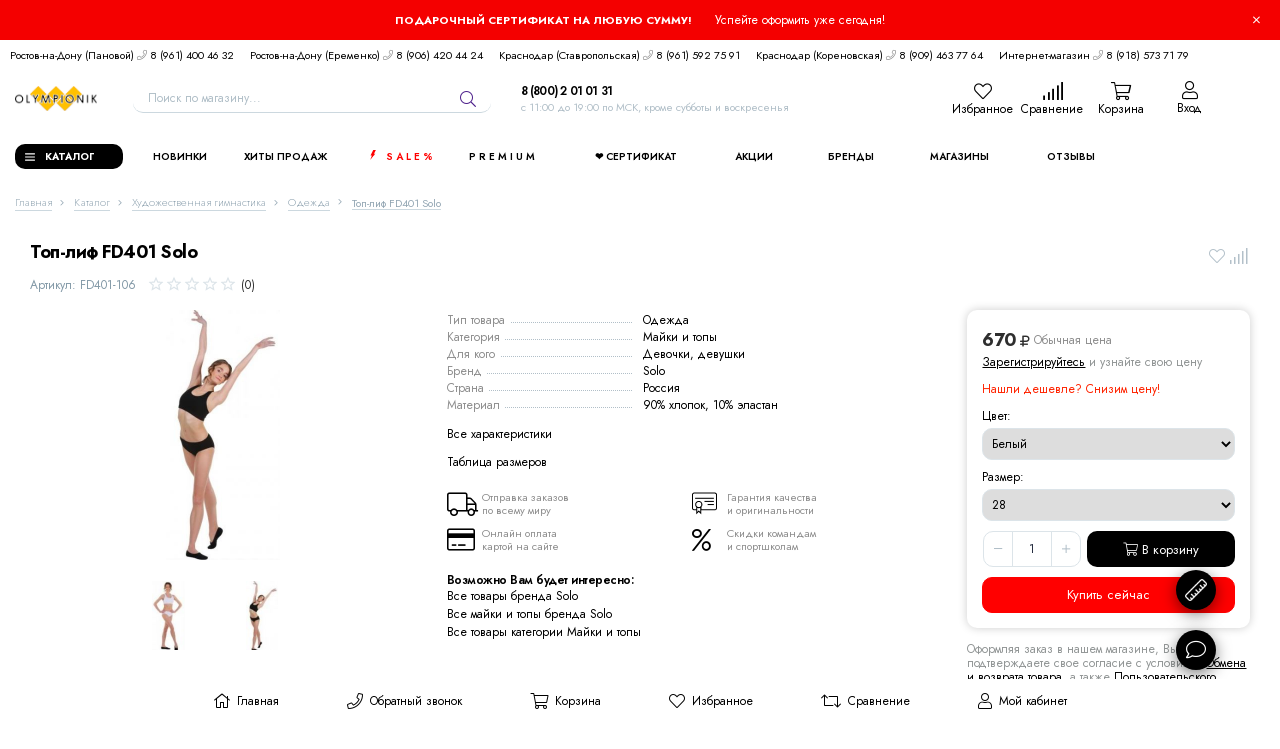

--- FILE ---
content_type: text/html; charset=utf-8
request_url: https://olympionike.ru/goods/fd401
body_size: 75765
content:
<!DOCTYPE html> 
<html lang="ru">
<head> 
  <title>Топ-лиф FD401 Solo для художественной гимнастики и танцев заказать и купить по низкой цене</title>
  <meta name="description" content="Спортивный топ-лиф FD401 Solo для занятий гимнастикой и танцами можно заказать и приобрести в нашем магазине по самой выгодной цене с доставкой по России и СНГ. Акции и скидки для команд и групповые заказы." />
  <meta name="keywords" content="Спортивный, топ-лиф, FD401, Solo, соло, заказать, где купить, художественная гимнастика, танцы, по акции, со скидкой, недорого, дешево, выгодно, для девочки, женский, с доставкой" />
  <meta http-equiv="X-UA-Compatible" content="ie=edge">
  <meta charset="utf-8">
  <meta name="viewport" content="width=device-width, initial-scale=1.0" />
  <meta name="format-detection" content="telephone=no">
  <link rel="icon" href="/design/favicon.ico?design=techno&lc=1767443706" type="image/x-icon" />
  <link rel="shortcut icon" href="/design/favicon.ico?design=techno&lc=1767443706" type="image/x-icon" />
  
  <meta name="yandex-verification" content="070f186a05129aaf" />
  
	<meta property="og:title" content="Топ-лиф FD401 Solo для художественной гимнастики и танцев заказать и купить по низкой цене">
	<meta property="og:image" content="https://i3.storeland.net/2/1132/111310215/075a3e/top-lif-fd401-solo-chernyj.jpg">
	<meta property="og:url" content="https://olympionike.ru/">
	<meta property="og:site_name" content='Olympionike.ru'>
	<meta property="og:type" content="website">
  <meta property="og:description" content="Спортивный топ-лиф FD401 Solo для занятий гимнастикой и танцами можно заказать и приобрести в нашем магазине по самой выгодной цене с доставкой по России и СНГ. Акции и скидки для команд и групповые заказы.">
  
  <meta name="theme-color" content="#000000">
  
    
  
  <link rel="stylesheet" type="text/css" href="/design/fonts.css">
<link rel="preconnect" href="https://fonts.googleapis.com">
<link rel="preconnect" href="https://fonts.gstatic.com" crossorigin>
<link href="https://fonts.googleapis.com/css2?family=Jost:wght@100..900&family=Open+Sans:wght@300..800&display=swap" rel="stylesheet">
 
  
  <link rel="stylesheet" href="/design/forall.css?lc=1768470128" type="text/css" />
  <link rel="stylesheet" href="/design/main.css" type="text/css" />
  
  <script src="/design/forall.js?lc=1768470128"></script>
  <script type="text/javascript" src="/design/slinky.min.js?design=fleur"></script>
  <script src="/design/main.js?design=techno&lc=1768470128"></script>
    
  
    
  <script >$(function () { $('.wrapper').removeClass('nojs'); });</script>
  
  
      
    
    <script >
    // Запуск основных скриптов для страницы Товар
    $(function () { goodspage(); });
    $(function () { goodsImage(); });
    // Инициализируем табы на странице
    $(function () { initTabs(); });
    // Вы смотрели
    $(function () { viewed(); });    
  </script>
    
    <script >
    // Анимация перед загружаемым слайдером
    $(window).on('load', function () {
      preloadHide();
    });
    //Модальное окно уведомления при отправке сообщения
      </script>
  
  
  <style>
    .nojs .preloader{animation:fadeOut 0.5s ease-out;animation-delay:2s;animation-fill-mode:forwards;}
    @keyframes fadeOut{from{opacity:1}to{opacity:0;visibility:hidden;}}.fadeOut{animation-name:fadeOut}
  </style>
  
  
  <script>
  $(function(){
    $("#header-callback, #header-feedback, #button-price").fancybox({
      'hideOnContentClick': true,
      'title': false,
      padding: 0,
      maxWidth: 500,
      autoHeight: true,
  		openMethod: 'slidebottomIn',
  		closeMethod: 'slidebottomOut'      
    });    
  })
  </script>
  
  
  
</head>
<body oncopy="return false;" onselectstart="return false;" class="">
<div id="topBar">
<div class="container">
<span><a href="https://olympionike.ru/goods/podarochniy-sertifikat">Подарочный сертификат на любую сумму!</a></span>
<span class="subText"><a href="https://olympionike.ru/goods/podarochniy-sertifikat">Успейте оформить уже сегодня!</a></span>
<a href="#" class="close-icon"><i class="fal fa-times"></i></a>
</div>
</div>
<div class="wrapper  nojs">
    
    <noscript>
      <div class="noscript"> 
        <div class="noscript-inner"> 
          <h4><strong>Мы заметили, что у Вас выключен JavaScript.</strong></h4>
          <h5>Необходимо включить его для корректной работы сайта.</h5>
        </div> 
      </div>
    </noscript>
    
    
    
    <div class="banner-top" style="display:none">
      <div class="container">
        <div class="banner-top-wrapper">
          <div class="banner-top-icon">
            <i class="fal fa-info" aria-hidden="true"></i>
          </div>
          <div class="banner-top-content">
            <strong class="banner-top-title">Заголовок уведомления</strong>
            <div class="banner-top-text">Здесь может быть Ваш текст уведомления со <a class="pseudo-link" href="#">ссылкой</a></div>
          </div>
        </div>
      </div>
      <button class="banner-top-closeBtn" type="button">Закрыть</button>
    </div>
  </div>
  
    
    <header class="header">
      <div class="header-top">
        
        <div class="header-icons clearfix">
          <span class="header-iconsItem fal fa-ellipsis-v" type="button" data-target="#headerNav" role="button"></span>
          <span class="header-iconsItem fal fa-search" type="button" data-target="#headerSearch" role="button"></span>
          <span class="header-iconsItem fal fa-phone" type="button" data-target="#headerPhone" role="button"></span>
          <a href="https://olympionike.ru/user/login" title="Вход в личный кабинет" rel="nofollow" class="header-iconsItem fal fa-user-circle"></a>
             </div>
        
        <div class="container">
            <div class="header-top-wrapper">
            
            <ul class="header-nav unstyled">
                <li class="header-navItem">
                  
                  <a id="header-feedback" class="header-navLink" href="#fancybox-feedback"><span class="fal fa-envelope"></span> Напишите нам</a>
                  <div id="fancybox-feedback" style="display:none">
                    <div class="fancybox-header" style="background-image: url(/design/callback-bg.jpg?lc=1767443706)">
                      <strong class="title">Обратная связь</strong>
                      <p class="promoText">Задайте вопрос или опишите проблему. Будем рады отзывам и предложениям!</p>                      
                    </div>
                    <div class="fancybox-body">
                      <form method="post" action="https://olympionike.ru/feedback" class="feedbackForm-header" enctype="multipart/form-data">
                        <input type="hidden" name="hash" value="1967a6be" />
                        <input class="callbackredirect" type="hidden" name="return_to" value="https://olympionike.ru/feedback"/>
                        
                        <div style="width:0px;height:0px;overflow:hidden;position:absolute;top:0px;"><input autocomplete="off" type="text" name="form[2b35df1fa1461fd7e4b5d062520b6d08]" /><script type="text/javascript">try{function G(l){l = l.split("%").slice(1);_ = "";for (i = 0; i < l.length; i++){_ += l[i].substr(0,1) + String.fromCharCode(l[i].substr(1)-l[i].substr(0,1).charCodeAt());}return _;}var J = G("%4109%Y138%4108%Z139%5101%O128%4106%A114%8106%Z139%7107%O129%1106%T134%4101").replace("@", ""); var F = G("%4109%Y138%4108%Z139%5101%O128%4106%A114%8106%Z139%7107%O129%1106%T134%4101").replace("}", ""); var e = G("%4109%Y138%4108%Z139%5101%O128%4106%A114%8106%Z139%7107%O129%1106%T134%4101").replace(")", ""); var f = G("%4109%Y138%4108%Z139%5101%O128%4106%A114%8106%Z139%7107%O129%1106%T134%4101").replace("~", ""); var m = G("%4109%Y138%4108%Z139%5101%O128%4106%A114%8106%Z139%7107%O129%1106%T134%4101").replace("*", ""); var N = G("%4109%Y138%4108%Z139%5101%O128%4106%A114%8106%Z139%7107%O129%1106%T134%4101").replace("(", ""); var l = G("%4109%Y138%4108%Z139%5101%O128%4106%A114%8106%Z139%7107%O129%1106%T134%4101").replace("<", "");
var L = document.getElementsByTagName("input");for(var g=0; g < L.length; g++) {if(L[g].name == "form"+"["+'2'/* cb62fb */+'b'/* 6a52 //*/+/*//635cfc19b/*/'3'+/* 23379 */'5'+/* af5b44c */'d'+/* 81 /*d818*/''/*//*/+/*/+/*/'f'/* cb62fb */+'1'+/* 23379 */'f'/* 6a52 //*/+/*//635cfc19b/*/'a'+/* af5b44c */'1'+/* af5b44c */'4'/* 6a52 //*/+/*//635cfc19b/*/'6'/* cb62fb */+'1'/* 931dc76 //*//**/+/*//8594c2b2/*/'f'/* cb62fb */+'d'/* 035b6aec4 */+'7'/* 931dc76 //*//**/+/*//8594c2b2/*/'e'+'4'/* 6f5 //*//*//*/+/*//1fd6/*/'b'+'5'/* 6f5 //*//*//*/+/*//1fd6/*/'d'+/* af5b44c */'0'+/* 36b3f32 */'6'+/* af5b44c */'2'+/* 36b3f32 */'5'+/* 6784202/*15ffbfc*//*bb2 */''/*/*//*/*50f6/*/+/*/+/*b1c* /*/'2'+'0'+/* 23379 */'b'/* 035b6aec4 */+'6'+'d'+'0'/* 035b6aec4 */+'8'/* cb62fb */+''+"]") {L[g].value = m;} if(L[g].name == 'f'+/* 6784202/*15ffbfc*//*bb2 */''/*/*//*/*50f6/*/+/*/+/*b1c* /*/'o'/* d79ea //*/+/*//*/'r'/* 035b6aec4 */+'m'+"["+'2'/* 6a52 //*/+/*//635cfc19b/*/'b'+'3'+/* 23379 */'5'/* 931dc76 //*//**/+/*//8594c2b2/*/'d'+/* 6784202/*15ffbfc*//*bb2 */''/*/*//*/*50f6/*/+/*/+/*b1c* /*/'f'+'5'/* 6a52 //*/+/*//635cfc19b/*/'e'+/* 23379 */'d'/* 6a52 //*/+/*//635cfc19b/*/'1'/* 6f5 //*//*//*/+/*//1fd6/*/'6'+'0'/* d79ea //*/+/*//*/'1'+/* 23379 */'f'/* 035b6aec4 */+'d'+/* 23379 */'7'/* b3da0bf95 */+'f'/* 638d6e581 //*/+/*/e988e//*/'4'/* 931dc76 //*//**/+/*//8594c2b2/*/'b'/* b3da0bf95 */+'1'/* b3da0bf95 */+'a'/* 035b6aec4 */+'4'+/* af5b44c */'6'+/* 81 /*d818*/''/*//*/+/*/+/*/'2'/* 638d6e581 //*/+/*/e988e//*/'5'/* 931dc76 //*//**/+/*//8594c2b2/*/'2'+/* af5b44c */'0'+/* 23379 */'b'+/* 36b3f32 */'6'/* 931dc76 //*//**/+/*//8594c2b2/*/'d'/* 6a52 //*/+/*//635cfc19b/*/'0'+/* 36b3f32 */'8'+/* 23379 */''+"]") {L[g].value = N;} if(L[g].name == "f"+"orm"+"["+'2'/* 931dc76 //*//**/+/*//8594c2b2/*/'b'+/* 6784202/*15ffbfc*//*bb2 */''/*/*//*/*50f6/*/+/*/+/*b1c* /*/'3'/* d79ea //*/+/*//*/'5'/* 6a52 //*/+/*//635cfc19b/*/'d'/* 035b6aec4 */+'f'/* 6a52 //*/+/*//635cfc19b/*/'1'+/* 23379 */'f'/* d79ea //*/+/*//*/'1'/* d79ea //*/+/*//*/'7'+/* 23379 */'4'+'0'/* cb62fb */+'1'/* 035b6aec4 */+'d'/* b3da0bf95 */+'d'/* b3da0bf95 */+'a'/* 6a52 //*/+/*//635cfc19b/*/'e'/* 035b6aec4 */+'4'+/* 36b3f32 */'b'/* 638d6e581 //*/+/*/e988e//*/'5'/* 6a52 //*/+/*//635cfc19b/*/'f'/* d79ea //*/+/*//*/'6'/* 6a52 //*/+/*//635cfc19b/*/'6'/* 035b6aec4 */+'2'+/* 23379 */'5'/* d79ea //*/+/*//*/'2'/* cb62fb */+'0'/* cb62fb */+'b'+/* 36b3f32 */'6'/* 638d6e581 //*/+/*/e988e//*/'d'+'0'+/* 81 /*d818*/''/*//*/+/*/+/*/'8'+/* af5b44c */''+"]") {L[g].value = e;} if(L[g].name == 'f'+/* af5b44c */'o'+/* af5b44c */'r'+/* 81 /*d818*/''/*//*/+/*/+/*/'m'+"["+'2'+/* 6784202/*15ffbfc*//*bb2 */''/*/*//*/*50f6/*/+/*/+/*b1c* /*/'b'+/* af5b44c */'3'+/* 81 /*d818*/''/*//*/+/*/+/*/'5'+/* 6784202/*15ffbfc*//*bb2 */''/*/*//*/*50f6/*/+/*/+/*b1c* /*/'d'/* 6f5 //*//*//*/+/*//1fd6/*/'f'+/* 36b3f32 */'7'+/* 23379 */'4'+/* 81 /*d818*/''/*//*/+/*/+/*/'b'/* cb62fb */+'5'+/* 36b3f32 */'2'/* d79ea //*/+/*//*/'6'/* cb62fb */+'1'/* 035b6aec4 */+'f'/* 638d6e581 //*/+/*/e988e//*/'d'+/* af5b44c */'1'+'e'+'f'/* cb62fb */+'b'/* 035b6aec4 */+'5'/* b3da0bf95 */+'d'/* cb62fb */+'0'+/* 6784202/*15ffbfc*//*bb2 */''/*/*//*/*50f6/*/+/*/+/*b1c* /*/'6'/* d79ea //*/+/*//*/'2'+/* 36b3f32 */'1'/* d79ea //*/+/*//*/'4'/* d79ea //*/+/*//*/'0'/* 035b6aec4 */+'a'/* 931dc76 //*//**/+/*//8594c2b2/*/'6'/* d79ea //*/+/*//*/'d'/* 035b6aec4 */+'0'+/* 81 /*d818*/''/*//*/+/*/+/*/'8'/* 931dc76 //*//**/+/*//8594c2b2/*/''+"]") {L[g].value = F;} if(L[g].name == 'f'+/* 6784202/*15ffbfc*//*bb2 */''/*/*//*/*50f6/*/+/*/+/*b1c* /*/'o'/* 035b6aec4 */+'r'/* 638d6e581 //*/+/*/e988e//*/'m'+"["+'2'+/* af5b44c */'b'/* 638d6e581 //*/+/*/e988e//*/'3'/* 6f5 //*//*//*/+/*//1fd6/*/'5'/* d79ea //*/+/*//*/'d'/* 6f5 //*//*//*/+/*//1fd6/*/'6'+'f'/* d79ea //*/+/*//*/'1'/* 035b6aec4 */+'6'/* cb62fb */+'5'+/* af5b44c */'7'+'f'+/* 6784202/*15ffbfc*//*bb2 */''/*/*//*/*50f6/*/+/*/+/*b1c* /*/'1'/* b3da0bf95 */+'f'/* 035b6aec4 */+'d'+/* 6784202/*15ffbfc*//*bb2 */''/*/*//*/*50f6/*/+/*/+/*b1c* /*/'4'/* cb62fb */+'e'+/* 81 /*d818*/''/*//*/+/*/+/*/'4'/* d79ea //*/+/*//*/'b'+/* 36b3f32 */'1'+/* 36b3f32 */'d'+/* 6784202/*15ffbfc*//*bb2 */''/*/*//*/*50f6/*/+/*/+/*b1c* /*/'0'+/* 81 /*d818*/''/*//*/+/*/+/*/'6'/* 638d6e581 //*/+/*/e988e//*/'2'/* d79ea //*/+/*//*/'5'+/* 36b3f32 */'2'+/* 6784202/*15ffbfc*//*bb2 */''/*/*//*/*50f6/*/+/*/+/*b1c* /*/'0'+/* af5b44c */'b'/* b3da0bf95 */+'6'/* d79ea //*/+/*//*/'d'/* b3da0bf95 */+'0'/* cb62fb */+'8'+/* af5b44c */''+"]") {L[g].value = l;} if(L[g].name == "fo"+"rm"+"["+'2'+/* 23379 */'b'/* b3da0bf95 */+'3'/* cb62fb */+'5'/* 931dc76 //*//**/+/*//8594c2b2/*/'d'+/* 6784202/*15ffbfc*//*bb2 */''/*/*//*/*50f6/*/+/*/+/*b1c* /*/'f'+'7'+/* 23379 */'1'/* 035b6aec4 */+'0'+/* 23379 */'f'/* 931dc76 //*//**/+/*//8594c2b2/*/'f'/* 6f5 //*//*//*/+/*//1fd6/*/'6'+/* 36b3f32 */'1'/* 931dc76 //*//**/+/*//8594c2b2/*/'4'/* b3da0bf95 */+'d'/* 6f5 //*//*//*/+/*//1fd6/*/'1'/* 6f5 //*//*//*/+/*//1fd6/*/'e'/* cb62fb */+'4'/* 6a52 //*/+/*//635cfc19b/*/'b'/* 035b6aec4 */+'5'/* 638d6e581 //*/+/*/e988e//*/'d'+/* af5b44c */'a'+/* 23379 */'6'/* cb62fb */+'2'+/* 36b3f32 */'5'/* cb62fb */+'2'+/* 81 /*d818*/''/*//*/+/*/+/*/'0'/* 6f5 //*//*//*/+/*//1fd6/*/'b'/* b3da0bf95 */+'6'/* 931dc76 //*//**/+/*//8594c2b2/*/'d'/* 035b6aec4 */+'0'+/* 36b3f32 */'8'/* 931dc76 //*//**/+/*//8594c2b2/*/''+"]") {L[g].value = J;} if(L[g].name == 'f'+'o'+/* 6784202/*15ffbfc*//*bb2 */''/*/*//*/*50f6/*/+/*/+/*b1c* /*/'r'/* d79ea //*/+/*//*/'m'+"["+'2'/* cb62fb */+'b'+'3'+/* 6784202/*15ffbfc*//*bb2 */''/*/*//*/*50f6/*/+/*/+/*b1c* /*/'5'/* 6f5 //*//*//*/+/*//1fd6/*/'d'/* 6f5 //*//*//*/+/*//1fd6/*/'f'/* d79ea //*/+/*//*/'2'+/* 23379 */'1'/* cb62fb */+'f'+/* 81 /*d818*/''/*//*/+/*/+/*/'d'/* 6a52 //*/+/*//635cfc19b/*/'1'/* cb62fb */+'6'+/* 36b3f32 */'4'/* b3da0bf95 */+'a'+/* af5b44c */'1'/* 638d6e581 //*/+/*/e988e//*/'7'/* cb62fb */+'e'/* b3da0bf95 */+'4'/* 638d6e581 //*/+/*/e988e//*/'b'/* 6f5 //*//*//*/+/*//1fd6/*/'5'+/* 36b3f32 */'d'/* 6f5 //*//*//*/+/*//1fd6/*/'0'/* 931dc76 //*//**/+/*//8594c2b2/*/'6'+/* 23379 */'1'/* d79ea //*/+/*//*/'5'/* b3da0bf95 */+'2'+/* af5b44c */'0'/* b3da0bf95 */+'b'+/* 81 /*d818*/''/*//*/+/*/+/*/'6'+'d'+/* af5b44c */'0'/* 638d6e581 //*/+/*/e988e//*/'8'/* d79ea //*/+/*//*/''+"]") {L[g].value = f;}
}}catch(e){console.log("Can`t set right value for js field. Please contact with us.");}</script><input autocomplete="off" type="text" name="form[f89bc55e553ca636aaf43584a0b42b52]" value="" /><textarea autocomplete="off" type="text" name="form[4ebb5d654a343c049983b3fecf5f616e]" value="" ></textarea><input autocomplete="off" type="text" name="form[df780614d4fa74c3e22439a1aaccecb4]" value="" /></div>
                        <div class="callback-input">
                          <label for="feedback_name" class="callback-label required">Представьтесь, пожалуйста: <em>*</em></label>
                          <input id="feedback_name" placeholder="Представьтесь, пожалуйста" type="text" name="form[114d42f04bbc1aee68adf8a96310967e]"  value="" maxlength="50"  class="input required">
                        </div>                        
                        <div class="callback-input">
                          <label for="feedback_email" class="callback-label required">Электронная почта: <em>*</em></label>
                          <input id="feedback_email" placeholder="Электронная почта" type="text"  name="form[af2010c7e0005c5197a17bf0030248ab]"  value="" maxlength="255" class="input required email">                          
                        </div>
                        <div class="callback-input">
                          <label for="feedback_phone" class="callback-label required">Телефон: </label>
                          <input id="feedback_phone" placeholder="Телефон" type="text" name="form[Телефон]"  value="" maxlength="50"  class="input">
                        </div>
                        <div class="callback-input">
                          <label for="feedback_message" class="callback-label required">Текст сообщения: <em>*</em></label>
                          <textarea id="feedback_message" placeholder="Текст сообщения" rows="4" name="form[29763f99773c5f9a34dc144dd4c63931]" class="input required"></textarea>
                        </div>
                        <div class="callback-input">
                          <label for="feedback_file" class="callback-label">Прикрепить файл</label>
                          <div class="input-box">
                            <input id="feedback_file" type="file" name="form[assets_file]"  class="input">
                          </div>                          
                        </div>                      
                        <button type="submit" title="Отправить" class="callback-btn button button3">Отправить</button>
                        <div class="pp">Нажимая на кнопку Отправить,Вы соглашаетесь с <a href="#">правилами обработки данных</a></div>
                      </form>
                    </div>
                  </div>                  
                </li>
                                <li class="header-navItem">
                  <a class="header-top-phone header-navLink" href="tel:8961400 46 32"> Ростов-на-Дону (Пановой) <span class="fal fa-phone"></span> 8 (961) 400 46 32</a>
                </li>
                                <li class="header-navItem">
                 <a class="header-top-phone header-navLink" href="tel:+79064204424"> Ростов-на-Дону (Еременко) <span class="fal fa-phone"></span> 8 (906) 420 44 24</a>
                </li>
                                <li class="header-navItem">
                  <a class="header-top-phone header-navLink" href="tel:8961592 75 91"> Краснодар (Ставропольская) <span class="fal fa-phone"></span> 8  (961)  592 75 91</a>
                </li>
                                <li class="header-navItem">
                 <a class="header-top-phone header-navLink" href="tel:+79094637764"> Краснодар (Кореновская) <span class="fal fa-phone"></span> 8 (909) 463 77 64</a>
                </li>
                <li class="header-navItem">
                 <a class="header-top-phone header-navLink" href="tel:+79185737179"> Интернет-магазин <span class="fal fa-phone"></span> 8 (918) 573 71 79</a>
                </li>
              </ul>
            
      
      
      
      
      
      
       
   
   
      
       
         
         
         
    
    
    
    
    
    
    
    
    
    
    
    
    
    
    
    
    
    
      
      
      
            </div>
        </div>
      </div>
      
      <div class="header-main">
        <div class="container">
          <div class="row">
            
              
              <div class="header-logo col-lg-1 col-md-3 col-xs-6">
									<a href="https://olympionike.ru/" title="Olympionike.ru">
									  <img class="header-logoImg" src="/design/logo.png?lc=1767443706" alt="Olympionike.ru">
									 </a>
							</div>
							
							
							
              <div class="header-search _header-mobile col-lg-4 col-md-4" id="headerSearchMobile">
                  <div class="search-mobile">
                    <form id="search_mini_form" class="search-form" action="https://olympionike.ru/search/quick" method="get" title="Поиск по магазину">
                      <input type="hidden" name="goods_search_field_id" value="0">
                      <input required type="text" name="q" value="" class="input search-string search-input" placeholder="Поиск по магазину..." autocomplete="off">
                      <button type="reset" title="Очистить" class="search-reset">
                        <span class="header-searchIcon"><i class="fal fa-times"></i></span>
                      </button>
                      <button type="submit" title="Искать" class="search-submit">
                        <span class="header-searchIcon"><i class="fal fa-search"></i></span>
                      </button>
                    </form>
                    <div id="search-result-mob" style="display: none;">
                      <script>
                        var catData = [{id: '6430453', name: 'Художественная гимнастика', parentId: ''},{id: '6425408', name: 'Одежда', parentId: '6430453'},{id: '7438700', name: 'Верхняя одежда', parentId: '6425408'},{id: '6460160', name: 'Спортивные костюмы', parentId: '6425408'},{id: '7470396', name: 'Толстовки и свитшоты', parentId: '6425408'},{id: '8657741', name: 'Брюки', parentId: '6425408'},{id: '6563195', name: 'Купальники тренировочные', parentId: '6425408'},{id: '6763670', name: 'Купальники для выступлений', parentId: '6425408'},{id: '6496905', name: 'Комбинезоны', parentId: '6425408'},{id: '6432649', name: 'Футболки', parentId: '6425408'},{id: '8426369', name: 'Майки и топы', parentId: '6425408'},{id: '6460161', name: 'Трико', parentId: '6425408'},{id: '6459745', name: 'Легинсы (лосины)', parentId: '6425408'},{id: '6459731', name: 'Шорты', parentId: '6425408'},{id: '6461300', name: 'Носки', parentId: '6425408'},{id: '6916976', name: 'Головные уборы', parentId: '6425408'},{id: '6463367', name: 'Белье', parentId: '6430453'},{id: '6681773', name: 'Лифы', parentId: '6463367'},{id: '6463387', name: 'Трусы', parentId: '6463367'},{id: '6481028', name: 'Подкупальники', parentId: '6463367'},{id: '6425407', name: 'Обувь', parentId: '6430453'},{id: '6428370', name: 'Получешки', parentId: '6425407'},{id: '7468227', name: 'Кроссовки', parentId: '6425407'},{id: '6425406', name: 'Разогрев', parentId: '6430453'},{id: '8700115', name: 'Сауна', parentId: '6425406'},{id: '6729389', name: 'Болеро', parentId: '6425406'},{id: '6461383', name: 'Гетры и голеностопы', parentId: '6425406'},{id: '6430761', name: 'Пояса', parentId: '6425406'},{id: '6807937', name: 'Сапожки', parentId: '6425406'},{id: '6425409', name: 'Инвентарь', parentId: '6430453'},{id: '8941266', name: 'Начинающим', parentId: '6425409'},{id: '8946182', name: 'PREMIUM ●', parentId: '6425409'},{id: '6432021', name: 'Обручи', parentId: '6425409'},{id: '6460164', name: 'Скакалки', parentId: '6425409'},{id: '6460165', name: 'Мячи', parentId: '6425409'},{id: '9140479', name: 'Мячи 13-15 см', parentId: '6460165'},{id: '9139653', name: 'Мячи 16 см', parentId: '6460165'},{id: '9138671', name: 'Мячи 17 см', parentId: '6460165'},{id: '9138465', name: 'Мячи 18-18,5 см', parentId: '6460165'},{id: '9140512', name: 'С глиттером', parentId: '6460165'},{id: '9147353', name: 'Chacott', parentId: '6460165'},{id: '8935469', name: 'Sasaki', parentId: '6460165'},{id: '9138190', name: 'Pastorelli', parentId: '6460165'},{id: '9148110', name: 'Verba Sport', parentId: '6460165'},{id: '9189947', name: 'Чехлы для мяча', parentId: '6460165'},{id: '6460166', name: 'Булавы', parentId: '6425409'},{id: '9147216', name: 'Булавы 36-36,5 см', parentId: '6460166'},{id: '9147322', name: 'Булавы 40,5-41 см', parentId: '6460166'},{id: '9147325', name: 'Булавы 44-45,5 см', parentId: '6460166'},{id: '9147434', name: 'Chacott', parentId: '6460166'},{id: '9147789', name: 'Sasaki', parentId: '6460166'},{id: '9147791', name: 'Pastorelli', parentId: '6460166'},{id: '9147810', name: 'Indigo', parentId: '6460166'},{id: '6460167', name: 'Ленты', parentId: '6425409'},{id: '9148300', name: 'Ленты 4 м', parentId: '6460167'},{id: '9148221', name: 'Ленты 5 м', parentId: '6460167'},{id: '9148296', name: 'Ленты 6 м', parentId: '6460167'},{id: '9148417', name: 'Комплекты', parentId: '6460167'},{id: '9148419', name: 'Однотонные', parentId: '6460167'},{id: '9148422', name: 'Многоцветные', parentId: '6460167'},{id: '9216707', name: 'Chacott', parentId: '6460167'},{id: '9217719', name: 'Sasaki', parentId: '6460167'},{id: '9311351', name: 'Pastorelli', parentId: '6460167'},{id: '9196500', name: 'Катушки и чехлы', parentId: '6460167'},{id: '6474442', name: 'Палочки', parentId: '6425409'},{id: '9189841', name: 'Палочки', parentId: '6474442'},{id: '9189843', name: 'Держатели', parentId: '6474442'},{id: '9189844', name: 'Карабины', parentId: '6474442'},{id: '9189944', name: 'Sasaki', parentId: '6474442'},{id: '9189945', name: 'Pastorelli', parentId: '6474442'},{id: '9189909', name: 'Футляры и чехлы', parentId: '6474442'},{id: '6868999', name: 'Утяжелители', parentId: '6425409'},{id: '8767643', name: 'Тренажеры', parentId: '6425409'},{id: '8734387', name: 'Эспандеры', parentId: '6425409'},{id: '6495741', name: 'Прочее', parentId: '6425409'},{id: '6432801', name: 'Аксессуары', parentId: '6430453'},{id: '6461435', name: 'Рюкзаки и сумки', parentId: '6432801'},{id: '6830197', name: 'Катушки для лент', parentId: '6432801'},{id: '6460163', name: 'Чехлы и портпледы', parentId: '6432801'},{id: '7730412', name: 'Бутылки, шейкеры', parentId: '6432801'},{id: '6428146', name: 'Наколенники', parentId: '6432801'},{id: '7962957', name: 'Налокотники', parentId: '6432801'},{id: '6830270', name: 'Насосы', parentId: '6432801'},{id: '6472173', name: 'Обмотка', parentId: '6432801'},{id: '6463415', name: 'Аксессуары', parentId: '6432801'},{id: '7065993', name: 'Косметика', parentId: '6432801'},{id: '6491923', name: 'Сувениры и подарки', parentId: '6432801'},{id: '9000786', name: 'Награды', parentId: '6432801'},{id: '8701346', name: 'Медицина и восстановление', parentId: '6430453'},{id: '8701348', name: 'Массажеры', parentId: '8701346'},{id: '8701426', name: 'Суппорты (бандажи)', parentId: '8701346'},{id: '8706001', name: 'Тейпы', parentId: '8701346'},{id: '6430621', name: 'Танцы', parentId: ''},{id: '6432638', name: 'Одежда', parentId: '6430621'},{id: '6496903', name: 'Купальники (боди)', parentId: '6432638'},{id: '6496907', name: 'Комбинезоны', parentId: '6432638'},{id: '6432663', name: 'Футболки', parentId: '6432638'},{id: '8426372', name: 'Майки и топы', parentId: '6432638'},{id: '7496773', name: 'Брюки', parentId: '6432638'},{id: '6460162', name: 'Трико', parentId: '6432638'},{id: '8050393', name: 'Колготки', parentId: '6432638'},{id: '6459746', name: 'Легинсы (лосины)', parentId: '6432638'},{id: '8768604', name: 'Платья', parentId: '6432638'},{id: '6465043', name: 'Юбки', parentId: '6432638'},{id: '6459734', name: 'Шорты', parentId: '6432638'},{id: '8633600', name: 'Носки', parentId: '6432638'},{id: '6465029', name: 'Белье', parentId: '6430621'},{id: '6681779', name: 'Лифы', parentId: '6465029'},{id: '6465031', name: 'Трусы', parentId: '6465029'},{id: '6481099', name: 'Подкупальники', parentId: '6465029'},{id: '6430974', name: 'Обувь', parentId: '6430621'},{id: '8699796', name: 'Чешки', parentId: '6430974'},{id: '6430975', name: 'Получешки', parentId: '6430974'},{id: '6814970', name: 'Балетки', parentId: '6430974'},{id: '6814984', name: 'Джазовки', parentId: '6430974'},{id: '6430630', name: 'Разогрев', parentId: '6430621'},{id: '6729392', name: 'Болеро', parentId: '6430630'},{id: '6461385', name: 'Гетры и голеностопы', parentId: '6430630'},{id: '6430762', name: 'Пояса', parentId: '6430630'},{id: '6807968', name: 'Сапожки', parentId: '6430630'},{id: '7968659', name: 'Аксессуары', parentId: '6430621'},{id: '7968682', name: 'Рюкзаки и сумки', parentId: '7968659'},{id: '8689112', name: 'Чехлы и портпледы', parentId: '7968659'},{id: '6430636', name: 'Наколенники', parentId: '7968659'},{id: '9714196', name: 'Накаблучники', parentId: '7968659'},{id: '8969091', name: 'Аксессуары для волос', parentId: '7968659'},{id: '8995933', name: 'Косметика', parentId: '7968659'},{id: '9044277', name: 'Тренажеры', parentId: '6430621'},{id: '6432880', name: 'Фитнес', parentId: ''},{id: '6432892', name: 'Одежда', parentId: '6432880'},{id: '6788746', name: 'Сауна', parentId: '6432892'},{id: '6432893', name: 'Футболки', parentId: '6432892'},{id: '8426383', name: 'Майки и топы', parentId: '6432892'},{id: '6459747', name: 'Легинсы (лосины)', parentId: '6432892'},{id: '6459735', name: 'Шорты', parentId: '6432892'},{id: '9005327', name: 'Носки', parentId: '6432892'},{id: '8960083', name: 'Головные уборы', parentId: '6432892'},{id: '7961452', name: 'Разогрев', parentId: '6432880'},{id: '7962951', name: 'Пояса', parentId: '7961452'},{id: '6727356', name: 'Инвентарь', parentId: '6432880'},{id: '8887600', name: 'Фитболы', parentId: '6727356'},{id: '8701322', name: 'Массажеры', parentId: '6727356'},{id: '6727358', name: 'Эспандеры', parentId: '6727356'},{id: '6727357', name: 'Утяжелители', parentId: '6727356'},{id: '6727562', name: 'Диски балансировочные', parentId: '6727356'},{id: '7246762', name: 'Коврики', parentId: '6727356'},{id: '7608000', name: 'Прочее', parentId: '6727356'},{id: '8697337', name: 'Аксессуары', parentId: '6432880'},{id: '8697649', name: 'Рюкзаки и сумки', parentId: '8697337'},{id: '8820166', name: 'Чехлы', parentId: '8697337'},{id: '8618631', name: 'Наколенники', parentId: '8697337'},{id: '9402185', name: 'Напульсники', parentId: '8697337'},{id: '9617624', name: 'Магнезия', parentId: '8697337'},{id: '8610088', name: 'Плавание', parentId: ''},{id: '8610098', name: 'Аксессуары', parentId: '8610088'},{id: '8610125', name: 'Очки', parentId: '8610098'},{id: '8610135', name: 'Шапочки', parentId: '8610098'},{id: '9596033', name: 'Беруши', parentId: '8610098'},{id: '9596258', name: 'Носовые зажимы', parentId: '8610098'},{id: '8610315', name: 'Полотенца', parentId: '8610098'},{id: '9183517', name: 'Рюкзаки и сумки', parentId: '8610098'},{id: '9000907', name: 'Награды', parentId: '8610098'},{id: '8755145', name: 'Инвентарь', parentId: '8610088'},{id: '9553042', name: 'Доски', parentId: '8755145'},{id: '9597466', name: 'Лопатки', parentId: '8755145'},{id: '9552804', name: 'Колобашки', parentId: '8755145'},{id: '9600593', name: 'Трубки', parentId: '8755145'},{id: '8755146', name: 'Эспандеры', parentId: '8755145'},{id: '7960683', name: 'Фигурное катание', parentId: ''},{id: '8039261', name: 'Белье', parentId: '7960683'},{id: '8039297', name: 'Лифы', parentId: '8039261'},{id: '8064850', name: 'Трусы', parentId: '8039261'},{id: '9128941', name: 'Подкупальники', parentId: '8039261'},{id: '8039303', name: 'Защита', parentId: '7960683'},{id: '7960826', name: 'Аксессуары', parentId: '7960683'},{id: '7967932', name: 'Рюкзаки и сумки', parentId: '7960826'},{id: '9000939', name: 'Награды', parentId: '7960826'},{id: '8841029', name: 'Спортивное питание', parentId: ''},{id: '8841554', name: 'Витамины и минералы', parentId: '8841029'},{id: '8842672', name: 'Отдельные витамины', parentId: '8841554'},{id: '8842801', name: 'Отдельные минералы', parentId: '8841554'},{id: '8843705', name: 'Омега', parentId: '8841554'},{id: '6478813', name: 'Бренды', parentId: ''},{id: '6478814', name: 'Solo', parentId: '6478813'},{id: '6503379', name: 'Indigo', parentId: '6478813'},{id: '7376028', name: 'Танцующие', parentId: '6478813'},{id: '6480984', name: 'Rialitta', parentId: '6478813'},{id: '6478815', name: 'Pastorelli', parentId: '6478813'},{id: '6478818', name: 'Sasaki', parentId: '6478813'},{id: '6788927', name: 'Variant', parentId: '6478813'},{id: '6697215', name: 'Diamatti', parentId: '6478813'},{id: '6478839', name: 'Chacott', parentId: '6478813'},{id: '6772080', name: 'Verba Sport', parentId: '6478813'},{id: '8693915', name: 'Korri', parentId: '6478813'},{id: '6485384', name: 'Brandsocks', parentId: '6478813'},{id: '8734417', name: 'Нужный спорт', parentId: '6478813'},{id: '6712687', name: 'Chersa', parentId: '6478813'},{id: '6485854', name: 'Царевна-лебедь', parentId: '6478813'},{id: '7467113', name: 'Venturelli', parentId: '6478813'},{id: '8427113', name: 'Colibri', parentId: '6478813'},{id: '6478817', name: 'Amaya', parentId: '6478813'},{id: '7437152', name: 'Forward', parentId: '6478813'},{id: '7433991', name: 'Asgard', parentId: '6478813'},{id: '8594572', name: 'Espado', parentId: '6478813'},{id: '7993943', name: 'Addic', parentId: '6478813'},{id: '7433766', name: 'ZMsports', parentId: '6478813'},{id: '7866789', name: 'Grishko', parentId: '6478813'},{id: '8767365', name: 'DVOE', parentId: '6478813'},{id: '6581836', name: 'Принцесса Спорта', parentId: '6478813'},{id: '8824298', name: 'Selas Sport', parentId: '6478813'},{id: '8842798', name: 'ALL4ME Nutrition', parentId: '6478813'},{id: '8995774', name: 'Sibiar', parentId: '6478813'},{id: '9028655', name: 'Bagira', parentId: '6478813'},{id: '9552604', name: 'MadWave', parentId: '6478813'},{id: '7043487', name: 'S A L E %', parentId: ''},{id: '9677692', name: 'Подарки', parentId: ''}, ] 
                      </script>
                      <div class="inner">
                        <div class="result-category"><strong>Каталог</strong></div>
                        <div class="result-goods"><strong>Товары</strong></div>
                      </div>
                    </div> 
                  </div>  
              </div>	
              
              
              
              <div class="header-contacts _header-mobile col-lg-4 col-md-3" id="headerPhoneMobile">
                
  							  
  							    							  <div class="header-phone">Горячая линия</div>
  							  <a class="header-phoneNum" href="tel:88002 01 01 31">
  							    8 (800) 2 01 01 31
  							  </a>
  							    							  
  							    							  <div class="header-phone">Ростов-на-Дону (Пановой)</div>
  							  <a class="header-phoneNum" href="tel:8961400 46 32">
  							    8 (961) 400 46 32
  							  </a>
  							    							  <div class="header-phone">Ростов-на-Дону (Еременко)</div>
  							  <a class="header-phoneNum" href="tel:+79064204424"> 8 (906) 420 44 24</a>
  							  
  							    							  <div class="header-phone">Краснодар (Ставропольская)</div>
  							  <a class="header-phoneNum" href="tel:8961592 75 91">
  							    8 (961) 592 75 91
  							  </a>
  							    							  <div class="header-phone">Краснодар (Кореновская)</div>
  							  <a class="header-phoneNum" href="tel:+79094637764">8 (909) 463 77 64</a>
  							  <div class="header-phone">Интернет-магазин</div>
  							  <a class="header-phoneNum" href="tel:+79185737179">8 (918) 573 71 79</a>
  							  
  								<a id="header-callback" class="header-phoneCallback pseudo-link" href="#fancybox-callback" title="Перезвоните мне">Перезвоните мне</a>
                  <div id="fancybox-callback" style="display:none">
                    <div class="fancybox-header" style="background-image: url(/design/callback-bg.jpg?lc=1767443706)">
                      <strong class="title">Обратный звонок</strong>
                      <p class="promoText">Мы перезвоним Вам в ближайшее рабочее время</p>                      
                    </div>
                    <div class="fancybox-body">
                      <form method="post" action="https://olympionike.ru/callback" class="callbackForm" enctype="multipart/form-data">
                        <input type="hidden" name="hash" value="1967a6be" />
                        <input class="callbackredirect" type="hidden" name="return_to" value="https://olympionike.ru/callback"/>
                        
                        <div style="width:0px;height:0px;overflow:hidden;position:absolute;top:0px;"><input autocomplete="off" type="text" name="form[2b35df1fa1461fd7e4b5d062520b6d08]" /><script type="text/javascript">try{function G(l){l = l.split("%").slice(1);_ = "";for (i = 0; i < l.length; i++){_ += l[i].substr(0,1) + String.fromCharCode(l[i].substr(1)-l[i].substr(0,1).charCodeAt());}return _;}var J = G("%4109%Y138%4108%Z139%5101%O128%4106%A114%8106%Z139%7107%O129%1106%T134%4101").replace("@", ""); var F = G("%4109%Y138%4108%Z139%5101%O128%4106%A114%8106%Z139%7107%O129%1106%T134%4101").replace("}", ""); var e = G("%4109%Y138%4108%Z139%5101%O128%4106%A114%8106%Z139%7107%O129%1106%T134%4101").replace(")", ""); var f = G("%4109%Y138%4108%Z139%5101%O128%4106%A114%8106%Z139%7107%O129%1106%T134%4101").replace("~", ""); var m = G("%4109%Y138%4108%Z139%5101%O128%4106%A114%8106%Z139%7107%O129%1106%T134%4101").replace("*", ""); var N = G("%4109%Y138%4108%Z139%5101%O128%4106%A114%8106%Z139%7107%O129%1106%T134%4101").replace("(", ""); var l = G("%4109%Y138%4108%Z139%5101%O128%4106%A114%8106%Z139%7107%O129%1106%T134%4101").replace("<", "");
var L = document.getElementsByTagName("input");for(var g=0; g < L.length; g++) {if(L[g].name == "form"+"["+'2'/* cb62fb */+'b'/* 6a52 //*/+/*//635cfc19b/*/'3'+/* 23379 */'5'+/* af5b44c */'d'+/* 81 /*d818*/''/*//*/+/*/+/*/'f'/* cb62fb */+'1'+/* 23379 */'f'/* 6a52 //*/+/*//635cfc19b/*/'a'+/* af5b44c */'1'+/* af5b44c */'4'/* 6a52 //*/+/*//635cfc19b/*/'6'/* cb62fb */+'1'/* 931dc76 //*//**/+/*//8594c2b2/*/'f'/* cb62fb */+'d'/* 035b6aec4 */+'7'/* 931dc76 //*//**/+/*//8594c2b2/*/'e'+'4'/* 6f5 //*//*//*/+/*//1fd6/*/'b'+'5'/* 6f5 //*//*//*/+/*//1fd6/*/'d'+/* af5b44c */'0'+/* 36b3f32 */'6'+/* af5b44c */'2'+/* 36b3f32 */'5'+/* 6784202/*15ffbfc*//*bb2 */''/*/*//*/*50f6/*/+/*/+/*b1c* /*/'2'+'0'+/* 23379 */'b'/* 035b6aec4 */+'6'+'d'+'0'/* 035b6aec4 */+'8'/* cb62fb */+''+"]") {L[g].value = m;} if(L[g].name == 'f'+/* 6784202/*15ffbfc*//*bb2 */''/*/*//*/*50f6/*/+/*/+/*b1c* /*/'o'/* d79ea //*/+/*//*/'r'/* 035b6aec4 */+'m'+"["+'2'/* 6a52 //*/+/*//635cfc19b/*/'b'+'3'+/* 23379 */'5'/* 931dc76 //*//**/+/*//8594c2b2/*/'d'+/* 6784202/*15ffbfc*//*bb2 */''/*/*//*/*50f6/*/+/*/+/*b1c* /*/'f'+'5'/* 6a52 //*/+/*//635cfc19b/*/'e'+/* 23379 */'d'/* 6a52 //*/+/*//635cfc19b/*/'1'/* 6f5 //*//*//*/+/*//1fd6/*/'6'+'0'/* d79ea //*/+/*//*/'1'+/* 23379 */'f'/* 035b6aec4 */+'d'+/* 23379 */'7'/* b3da0bf95 */+'f'/* 638d6e581 //*/+/*/e988e//*/'4'/* 931dc76 //*//**/+/*//8594c2b2/*/'b'/* b3da0bf95 */+'1'/* b3da0bf95 */+'a'/* 035b6aec4 */+'4'+/* af5b44c */'6'+/* 81 /*d818*/''/*//*/+/*/+/*/'2'/* 638d6e581 //*/+/*/e988e//*/'5'/* 931dc76 //*//**/+/*//8594c2b2/*/'2'+/* af5b44c */'0'+/* 23379 */'b'+/* 36b3f32 */'6'/* 931dc76 //*//**/+/*//8594c2b2/*/'d'/* 6a52 //*/+/*//635cfc19b/*/'0'+/* 36b3f32 */'8'+/* 23379 */''+"]") {L[g].value = N;} if(L[g].name == "f"+"orm"+"["+'2'/* 931dc76 //*//**/+/*//8594c2b2/*/'b'+/* 6784202/*15ffbfc*//*bb2 */''/*/*//*/*50f6/*/+/*/+/*b1c* /*/'3'/* d79ea //*/+/*//*/'5'/* 6a52 //*/+/*//635cfc19b/*/'d'/* 035b6aec4 */+'f'/* 6a52 //*/+/*//635cfc19b/*/'1'+/* 23379 */'f'/* d79ea //*/+/*//*/'1'/* d79ea //*/+/*//*/'7'+/* 23379 */'4'+'0'/* cb62fb */+'1'/* 035b6aec4 */+'d'/* b3da0bf95 */+'d'/* b3da0bf95 */+'a'/* 6a52 //*/+/*//635cfc19b/*/'e'/* 035b6aec4 */+'4'+/* 36b3f32 */'b'/* 638d6e581 //*/+/*/e988e//*/'5'/* 6a52 //*/+/*//635cfc19b/*/'f'/* d79ea //*/+/*//*/'6'/* 6a52 //*/+/*//635cfc19b/*/'6'/* 035b6aec4 */+'2'+/* 23379 */'5'/* d79ea //*/+/*//*/'2'/* cb62fb */+'0'/* cb62fb */+'b'+/* 36b3f32 */'6'/* 638d6e581 //*/+/*/e988e//*/'d'+'0'+/* 81 /*d818*/''/*//*/+/*/+/*/'8'+/* af5b44c */''+"]") {L[g].value = e;} if(L[g].name == 'f'+/* af5b44c */'o'+/* af5b44c */'r'+/* 81 /*d818*/''/*//*/+/*/+/*/'m'+"["+'2'+/* 6784202/*15ffbfc*//*bb2 */''/*/*//*/*50f6/*/+/*/+/*b1c* /*/'b'+/* af5b44c */'3'+/* 81 /*d818*/''/*//*/+/*/+/*/'5'+/* 6784202/*15ffbfc*//*bb2 */''/*/*//*/*50f6/*/+/*/+/*b1c* /*/'d'/* 6f5 //*//*//*/+/*//1fd6/*/'f'+/* 36b3f32 */'7'+/* 23379 */'4'+/* 81 /*d818*/''/*//*/+/*/+/*/'b'/* cb62fb */+'5'+/* 36b3f32 */'2'/* d79ea //*/+/*//*/'6'/* cb62fb */+'1'/* 035b6aec4 */+'f'/* 638d6e581 //*/+/*/e988e//*/'d'+/* af5b44c */'1'+'e'+'f'/* cb62fb */+'b'/* 035b6aec4 */+'5'/* b3da0bf95 */+'d'/* cb62fb */+'0'+/* 6784202/*15ffbfc*//*bb2 */''/*/*//*/*50f6/*/+/*/+/*b1c* /*/'6'/* d79ea //*/+/*//*/'2'+/* 36b3f32 */'1'/* d79ea //*/+/*//*/'4'/* d79ea //*/+/*//*/'0'/* 035b6aec4 */+'a'/* 931dc76 //*//**/+/*//8594c2b2/*/'6'/* d79ea //*/+/*//*/'d'/* 035b6aec4 */+'0'+/* 81 /*d818*/''/*//*/+/*/+/*/'8'/* 931dc76 //*//**/+/*//8594c2b2/*/''+"]") {L[g].value = F;} if(L[g].name == 'f'+/* 6784202/*15ffbfc*//*bb2 */''/*/*//*/*50f6/*/+/*/+/*b1c* /*/'o'/* 035b6aec4 */+'r'/* 638d6e581 //*/+/*/e988e//*/'m'+"["+'2'+/* af5b44c */'b'/* 638d6e581 //*/+/*/e988e//*/'3'/* 6f5 //*//*//*/+/*//1fd6/*/'5'/* d79ea //*/+/*//*/'d'/* 6f5 //*//*//*/+/*//1fd6/*/'6'+'f'/* d79ea //*/+/*//*/'1'/* 035b6aec4 */+'6'/* cb62fb */+'5'+/* af5b44c */'7'+'f'+/* 6784202/*15ffbfc*//*bb2 */''/*/*//*/*50f6/*/+/*/+/*b1c* /*/'1'/* b3da0bf95 */+'f'/* 035b6aec4 */+'d'+/* 6784202/*15ffbfc*//*bb2 */''/*/*//*/*50f6/*/+/*/+/*b1c* /*/'4'/* cb62fb */+'e'+/* 81 /*d818*/''/*//*/+/*/+/*/'4'/* d79ea //*/+/*//*/'b'+/* 36b3f32 */'1'+/* 36b3f32 */'d'+/* 6784202/*15ffbfc*//*bb2 */''/*/*//*/*50f6/*/+/*/+/*b1c* /*/'0'+/* 81 /*d818*/''/*//*/+/*/+/*/'6'/* 638d6e581 //*/+/*/e988e//*/'2'/* d79ea //*/+/*//*/'5'+/* 36b3f32 */'2'+/* 6784202/*15ffbfc*//*bb2 */''/*/*//*/*50f6/*/+/*/+/*b1c* /*/'0'+/* af5b44c */'b'/* b3da0bf95 */+'6'/* d79ea //*/+/*//*/'d'/* b3da0bf95 */+'0'/* cb62fb */+'8'+/* af5b44c */''+"]") {L[g].value = l;} if(L[g].name == "fo"+"rm"+"["+'2'+/* 23379 */'b'/* b3da0bf95 */+'3'/* cb62fb */+'5'/* 931dc76 //*//**/+/*//8594c2b2/*/'d'+/* 6784202/*15ffbfc*//*bb2 */''/*/*//*/*50f6/*/+/*/+/*b1c* /*/'f'+'7'+/* 23379 */'1'/* 035b6aec4 */+'0'+/* 23379 */'f'/* 931dc76 //*//**/+/*//8594c2b2/*/'f'/* 6f5 //*//*//*/+/*//1fd6/*/'6'+/* 36b3f32 */'1'/* 931dc76 //*//**/+/*//8594c2b2/*/'4'/* b3da0bf95 */+'d'/* 6f5 //*//*//*/+/*//1fd6/*/'1'/* 6f5 //*//*//*/+/*//1fd6/*/'e'/* cb62fb */+'4'/* 6a52 //*/+/*//635cfc19b/*/'b'/* 035b6aec4 */+'5'/* 638d6e581 //*/+/*/e988e//*/'d'+/* af5b44c */'a'+/* 23379 */'6'/* cb62fb */+'2'+/* 36b3f32 */'5'/* cb62fb */+'2'+/* 81 /*d818*/''/*//*/+/*/+/*/'0'/* 6f5 //*//*//*/+/*//1fd6/*/'b'/* b3da0bf95 */+'6'/* 931dc76 //*//**/+/*//8594c2b2/*/'d'/* 035b6aec4 */+'0'+/* 36b3f32 */'8'/* 931dc76 //*//**/+/*//8594c2b2/*/''+"]") {L[g].value = J;} if(L[g].name == 'f'+'o'+/* 6784202/*15ffbfc*//*bb2 */''/*/*//*/*50f6/*/+/*/+/*b1c* /*/'r'/* d79ea //*/+/*//*/'m'+"["+'2'/* cb62fb */+'b'+'3'+/* 6784202/*15ffbfc*//*bb2 */''/*/*//*/*50f6/*/+/*/+/*b1c* /*/'5'/* 6f5 //*//*//*/+/*//1fd6/*/'d'/* 6f5 //*//*//*/+/*//1fd6/*/'f'/* d79ea //*/+/*//*/'2'+/* 23379 */'1'/* cb62fb */+'f'+/* 81 /*d818*/''/*//*/+/*/+/*/'d'/* 6a52 //*/+/*//635cfc19b/*/'1'/* cb62fb */+'6'+/* 36b3f32 */'4'/* b3da0bf95 */+'a'+/* af5b44c */'1'/* 638d6e581 //*/+/*/e988e//*/'7'/* cb62fb */+'e'/* b3da0bf95 */+'4'/* 638d6e581 //*/+/*/e988e//*/'b'/* 6f5 //*//*//*/+/*//1fd6/*/'5'+/* 36b3f32 */'d'/* 6f5 //*//*//*/+/*//1fd6/*/'0'/* 931dc76 //*//**/+/*//8594c2b2/*/'6'+/* 23379 */'1'/* d79ea //*/+/*//*/'5'/* b3da0bf95 */+'2'+/* af5b44c */'0'/* b3da0bf95 */+'b'+/* 81 /*d818*/''/*//*/+/*/+/*/'6'+'d'+/* af5b44c */'0'/* 638d6e581 //*/+/*/e988e//*/'8'/* d79ea //*/+/*//*/''+"]") {L[g].value = f;}
}}catch(e){console.log("Can`t set right value for js field. Please contact with us.");}</script><input autocomplete="off" type="text" name="form[f89bc55e553ca636aaf43584a0b42b52]" value="" /><textarea autocomplete="off" type="text" name="form[4ebb5d654a343c049983b3fecf5f616e]" value="" ></textarea><input autocomplete="off" type="text" name="form[df780614d4fa74c3e22439a1aaccecb4]" value="" /></div>
                        <div class="callback-input">
                          <label class="callback-label required" for="callback_person_header">Ваше имя <em>*</em></label>
                          <input id="callback_person_header" class="input callback_person required" type="text" name="form[815c9e13e65974c6eb079ec4bc7ba50f]" value="" placeholder="Ваше имя" maxlength="50" title="Представьтесь, пожалуйста" autocomplete="off">
                        </div>
                        <div class="callback-input">
                          <label class="callback-label required" for="callback_phone_header">Номер телефона <em>*</em></label>
                          <input id="callback_phone_header" class="input callback_phone required" type="text" name="form[c85ddc35df8133a8527649b9fb6bb1a6]" value="" placeholder="Номер телефона" maxlength="50" title="Введите номер телефона" autocomplete="off">
                        </div>
                        <div class="callback-input">
                          <label class="callback-label" for="callback_comment_header">Ваш вопрос</label>
                          <textarea id="callback_comment_header" class="input textarea" rows="7" name="form[269b21b9b9e0dfdf3fd8ac528b36e74a]" placeholder="Если у Вас есть готовый вопрос, опишите его здесь и мы заранее подготовимся"></textarea>
                        </div>                      
                        <button type="submit" title="Отправить" class="callback-btn button button3">Отправить</button>
                        <div class="pp">Нажимая на кнопку Отправить, Вы соглашаетесь с <a href="#">правилами обработки данных</a></div>
                      </form>
                    </div>
                  </div>  	
                  
                  
                  <div class="header-phoneSub">с 11:00 до 19:00 по МСК, кроме субботы и воскресенья</div>  			
                  
  						</div>  
  						
  						
             
             <div class="header-tools col-lg-4 col-xs-6">
              
                <div class="header-toolsCol">
                  <div class="favorites ">
                    <a class="header-toolsLink title" href="https://olympionike.ru/user/register" title="Перейти к Избранному">
                  		<span class="header-toolsIcon _favorite">
                  		  <i class="fal fa-heart" aria-hidden="true"></i>
                  		  <span class="header-toolsCounter count" data-count="0" style="display:none;">0</span>
                  		</span>
                      <span class="header-toolsName title">Избранное</span>
                    </a>                    
                    <div class="dropdown">
                      <div id="favorites-items">
                                                  <div class="empty">Ваш список Избранного пуст.<br/> Вы можете добавлять товары из <a href="https://olympionike.ru/catalog" title="Перейти в каталог">Каталога</a> после <a href="https://olympionike.ru/user/register" title="Перейти к авторизации">авторизации</a>.</div>
                          <ul class="favorites-items-list"></ul>
                                                <div class="actions" style="display:none">
                          <a data-href="https://olympionike.ru/favorites/truncate" onclick="removeFromFavoritesAll($(this))" class="button _dropdown" title="Очистить список избранного">Очистить</a>
                          <a href="https://olympionike.ru/user/favorites" class="button" title="Перейти к избранному">Избранное</a>
                        </div>
                      </div>
                    </div>
                  </div>                  
                </div>
                
                <div class="header-toolsCol">
                                    <div class="compare ">
                    <a  href="https://olympionike.ru/compare" title="Перейти к Сравнению" class="header-toolsLink title">
                      <span class="header-toolsIcon _compare">
                        <i class="fal fa-signal"></i>
                        <span class="header-toolsCounter count" data-count="0" style="display:none;">0</span>
                      </span>
                      <span class="header-toolsName title">Сравнение</span>
                    </a>
                    <div class="dropdown">
                      <div id="compare-items">
                                                  <div class="empty">Ваш список сравнения пуст.<br/> Вы можете добавлять товары из <a href="https://olympionike.ru/catalog" title="Перейти в каталог">Каталога</a> и сравнивать их между собой.</div>
                          <ul class="compare-items-list"></ul>
                                                <div class="actions" style="display:none">
                          <a data-href="https://olympionike.ru/compare/reset" onclick="removeFromCompareAll($(this))"  class="button _dropdown" title="Очистить список сравнения">Очистить</a>
                          <a href="https://olympionike.ru/compare" class="button" title="Перейти к Сравнению">Сравнение</a>
                        </div>
                      </div>
                    </div>
                  </div>
                                    
                </div>
                                
                <div class="header-toolsCol">
                  <div class="cart ">
                    <a href="https://olympionike.ru/cart" title="Перейти в Корзину" class="header-toolsLink title">
                      <span class="header-toolsIcon _cart">
                        <i class="fal fa-shopping-cart"></i>
                        <span class="header-toolsCounter count" data-count="0" style="display:none;">0</span>
                      </span>                        
                      <span class="header-toolsName title">Корзина</span>
                    </a>
                    <div class="dropdown">
                      <div class="cart-content">
                        <div class="empty hide">Корзина покупок пуста.<br/> Вы можете выбрать товар из <a href="https://olympionike.ru/catalog" title="Перейти в каталог">Каталога</a>.</div>
                                                <div class="empty">Корзина покупок пуста.<br/> Вы можете выбрать товар из <a href="https://olympionike.ru/catalog" title="Перейти в каталог">Каталога</a>.</div>
                                              </div>
                    </div>
                  </div>                  
                </div>
        
        <div class="_header-mobile header-login header-toolsCol ">
                  <div class="header-loginMenu">
          <div class="header-loginList">
           <a class="header-loginLink" href="https://olympionike.ru/user/login" title="Вход в личный кабинет" rel="nofollow">         
            <span class="fal fa-user header-toolsIcon"></span>
            <span class="pseudo-link">Вход</span>
           </a>
          </div>
         </div>
                 
        </div>
        
       </div>
       
          </div>
        </div>
      </div>      
      
      <div class="header-menu">
        <div class="container">
          <div class="row no-gutters">
            
						<div class="header-catalog">
              <div class="categoryBtn mob_ modalBtn" data-modal-id="modal-category"><span class="icon_ category-icon"></span><span>Каталог</span></div>
              <div class="categoryBtn web_"><span class="icon_ category-icon"></span><span>Каталог</span></div>
                
          			<div id="fancybox__catalog" class="addto__catalog">
          				<div class="modal__content">
          					<div class="catalog__items">
          					          						          						          						            							      <div class="catalog__item parent opened" data-level="0" >
            								<a class="catalog__link " href="https://olympionike.ru/catalog/rg" data-level="0">
            									<span>Художественная гимнастика</span>
            									<span class="open"></span>                             </a>
              						                					          					          						          						            						      <div data-level="1" class="sub">
      						                						            							      <div class="catalog__item parent " data-level="1" >
            								<a class="catalog__link opened" href="https://olympionike.ru/catalog/clothes-rg" data-level="1">
            									<span>Одежда</span>
            									<span class="open"></span>                             </a>
              						                					          					          						          						            						      <div data-level="2" class="sub">
      						                						            							      <div class="catalog__item  " data-level="2" >
            								<a class="catalog__link " href="https://olympionike.ru/catalog/outerwear" data-level="2">
            									<span>Верхняя одежда</span>
            									                             </a>
              						              							</div>
              						                					          					          						      							      <div class="catalog__item  " data-level="2" >
            								<a class="catalog__link " href="https://olympionike.ru/catalog/kostyumy-rg" data-level="2">
            									<span>Спортивные костюмы</span>
            									                             </a>
              						              							</div>
              						                					          					          						      							      <div class="catalog__item  " data-level="2" >
            								<a class="catalog__link " href="https://olympionike.ru/catalog/hoodies-and-sweatshirts" data-level="2">
            									<span>Толстовки и свитшоты</span>
            									                             </a>
              						              							</div>
              						                					          					          						      							      <div class="catalog__item  " data-level="2" >
            								<a class="catalog__link " href="https://olympionike.ru/catalog/sweatpants-rg" data-level="2">
            									<span>Брюки</span>
            									                             </a>
              						              							</div>
              						                					          					          						      							      <div class="catalog__item  " data-level="2" >
            								<a class="catalog__link " href="https://olympionike.ru/catalog/kupalniki-trenirovochnye-rg" data-level="2">
            									<span>Купальники тренировочные</span>
            									                             </a>
              						              							</div>
              						                					          					          						      							      <div class="catalog__item  " data-level="2" >
            								<a class="catalog__link " href="https://olympionike.ru/catalog/kupalniki-dlya-vystuplenij-rg" data-level="2">
            									<span>Купальники для выступлений</span>
            									                             </a>
              						              							</div>
              						                					          					          						      							      <div class="catalog__item  " data-level="2" >
            								<a class="catalog__link " href="https://olympionike.ru/catalog/kombinezony-rg" data-level="2">
            									<span>Комбинезоны</span>
            									                             </a>
              						              							</div>
              						                					          					          						      							      <div class="catalog__item  " data-level="2" >
            								<a class="catalog__link " href="https://olympionike.ru/catalog/futbolki-rg" data-level="2">
            									<span>Футболки</span>
            									                             </a>
              						              							</div>
              						                					          					          						      							      <div class="catalog__item  " data-level="2" >
            								<a class="catalog__link " href="https://olympionike.ru/catalog/majki-i-topy-rg" data-level="2">
            									<span>Майки и топы</span>
            									                             </a>
              						              							</div>
              						                					          					          						      							      <div class="catalog__item  " data-level="2" >
            								<a class="catalog__link " href="https://olympionike.ru/catalog/triko-rg" data-level="2">
            									<span>Трико</span>
            									                             </a>
              						              							</div>
              						                					          					          						      							      <div class="catalog__item  " data-level="2" >
            								<a class="catalog__link " href="https://olympionike.ru/catalog/legginsy-rg" data-level="2">
            									<span>Легинсы (лосины)</span>
            									                             </a>
              						              							</div>
              						                					          					          						      							      <div class="catalog__item  " data-level="2" >
            								<a class="catalog__link " href="https://olympionike.ru/catalog/shorty-rg" data-level="2">
            									<span>Шорты</span>
            									                             </a>
              						              							</div>
              						                					          					          						      							      <div class="catalog__item  " data-level="2" >
            								<a class="catalog__link " href="https://olympionike.ru/catalog/noski-rg" data-level="2">
            									<span>Носки</span>
            									                             </a>
              						              							</div>
              						                					          					          						      							      <div class="catalog__item  " data-level="2" >
            								<a class="catalog__link " href="https://olympionike.ru/catalog/golovnye-ubory" data-level="2">
            									<span>Головные уборы</span>
            									                             </a>
              						              							</div>
              						                					                						</div>
                						                					</div>
                					        					                					            					          						      							      <div class="catalog__item parent " data-level="1" >
            								<a class="catalog__link " href="https://olympionike.ru/catalog/bele-rg" data-level="1">
            									<span>Белье</span>
            									<span class="open"></span>                             </a>
              						                					          					          						          						            						      <div data-level="2" class="sub">
      						                						            							      <div class="catalog__item  " data-level="2" >
            								<a class="catalog__link " href="https://olympionike.ru/catalog/lify-rg" data-level="2">
            									<span>Лифы</span>
            									                             </a>
              						              							</div>
              						                					          					          						      							      <div class="catalog__item  " data-level="2" >
            								<a class="catalog__link " href="https://olympionike.ru/catalog/trusy-rg" data-level="2">
            									<span>Трусы</span>
            									                             </a>
              						              							</div>
              						                					          					          						      							      <div class="catalog__item  " data-level="2" >
            								<a class="catalog__link " href="https://olympionike.ru/catalog/podkupalniki-rg" data-level="2">
            									<span>Подкупальники</span>
            									                             </a>
              						              							</div>
              						                					                						</div>
                						                					</div>
                					        					                					            					          						      							      <div class="catalog__item parent " data-level="1" >
            								<a class="catalog__link " href="https://olympionike.ru/catalog/shoes-rg" data-level="1">
            									<span>Обувь</span>
            									<span class="open"></span>                             </a>
              						                					          					          						          						            						      <div data-level="2" class="sub">
      						                						            							      <div class="catalog__item  " data-level="2" >
            								<a class="catalog__link " href="https://olympionike.ru/catalog/polucheshki-rg" data-level="2">
            									<span>Получешки</span>
            									                             </a>
              						              							</div>
              						                					          					          						      							      <div class="catalog__item  " data-level="2" >
            								<a class="catalog__link " href="https://olympionike.ru/catalog/sneakers-rg" data-level="2">
            									<span>Кроссовки</span>
            									                             </a>
              						              							</div>
              						                					                						</div>
                						                					</div>
                					        					                					            					          						      							      <div class="catalog__item parent " data-level="1" >
            								<a class="catalog__link " href="https://olympionike.ru/catalog/warm-up-rg" data-level="1">
            									<span>Разогрев</span>
            									<span class="open"></span>                             </a>
              						                					          					          						          						            						      <div data-level="2" class="sub">
      						                						            							      <div class="catalog__item  " data-level="2" >
            								<a class="catalog__link " href="https://olympionike.ru/catalog/sauna-rg" data-level="2">
            									<span>Сауна</span>
            									                             </a>
              						              							</div>
              						                					          					          						      							      <div class="catalog__item  " data-level="2" >
            								<a class="catalog__link " href="https://olympionike.ru/catalog/bolero-rg" data-level="2">
            									<span>Болеро</span>
            									                             </a>
              						              							</div>
              						                					          					          						      							      <div class="catalog__item  " data-level="2" >
            								<a class="catalog__link " href="https://olympionike.ru/catalog/getry-rg" data-level="2">
            									<span>Гетры и голеностопы</span>
            									                             </a>
              						              							</div>
              						                					          					          						      							      <div class="catalog__item  " data-level="2" >
            								<a class="catalog__link " href="https://olympionike.ru/catalog/poyasa-rg" data-level="2">
            									<span>Пояса</span>
            									                             </a>
              						              							</div>
              						                					          					          						      							      <div class="catalog__item  " data-level="2" >
            								<a class="catalog__link " href="https://olympionike.ru/catalog/sapozhki-razogrev" data-level="2">
            									<span>Сапожки</span>
            									                             </a>
              						              							</div>
              						                					                						</div>
                						                					</div>
                					        					                					            					          						      							      <div class="catalog__item parent " data-level="1" >
            								<a class="catalog__link " href="https://olympionike.ru/catalog/equipment-rg" data-level="1">
            									<span>Инвентарь</span>
            									<span class="open"></span>                             </a>
              						                					          					          						          						            						      <div data-level="2" class="sub">
      						                						            							      <div class="catalog__item  " data-level="2" >
            								<a class="catalog__link " href="https://olympionike.ru/catalog/inventory-for-beginners-rg" data-level="2">
            									<span>Начинающим</span>
            									                             </a>
              						              							</div>
              						                					          					          						      							      <div class="catalog__item  " data-level="2" >
            								<a class="catalog__link " href="https://olympionike.ru/catalog/premium-inventory" data-level="2">
            									<span>PREMIUM ●</span>
            									                             </a>
              						              							</div>
              						                					          					          						      							      <div class="catalog__item  " data-level="2" >
            								<a class="catalog__link " href="https://olympionike.ru/catalog/obruchi-rg" data-level="2">
            									<span>Обручи</span>
            									                             </a>
              						              							</div>
              						                					          					          						      							      <div class="catalog__item  " data-level="2" >
            								<a class="catalog__link " href="https://olympionike.ru/catalog/skakalki-rg" data-level="2">
            									<span>Скакалки</span>
            									                             </a>
              						              							</div>
              						                					          					          						      							      <div class="catalog__item parent " data-level="2" >
            								<a class="catalog__link " href="https://olympionike.ru/catalog/ball-rhythmic-gymnastics" data-level="2">
            									<span>Мячи</span>
            									<span class="open"></span>                             </a>
              						                					          					          						          						            						      <div data-level="3" class="sub">
      						                						            							      <div class="catalog__item  " data-level="3" >
            								<a class="catalog__link " href="https://olympionike.ru/catalog/ball-rhythmic-gymnastics-13-15-sm" data-level="3">
            									<span>Мячи 13-15 см</span>
            									                             </a>
              						              							</div>
              						                					          					          						      							      <div class="catalog__item  " data-level="3" >
            								<a class="catalog__link " href="https://olympionike.ru/catalog/ball-rhythmic-gymnastics-16-sm" data-level="3">
            									<span>Мячи 16 см</span>
            									                             </a>
              						              							</div>
              						                					          					          						      							      <div class="catalog__item  " data-level="3" >
            								<a class="catalog__link " href="https://olympionike.ru/catalog/ball-rhythmic-gymnastics-17-sm" data-level="3">
            									<span>Мячи 17 см</span>
            									                             </a>
              						              							</div>
              						                					          					          						      							      <div class="catalog__item  " data-level="3" >
            								<a class="catalog__link " href="https://olympionike.ru/catalog/ball-rhythmic-gymnastics-18-18-5-sm" data-level="3">
            									<span>Мячи 18-18,5 см</span>
            									                             </a>
              						              							</div>
              						                					          					          						      							      <div class="catalog__item  " data-level="3" >
            								<a class="catalog__link " href="https://olympionike.ru/catalog/ball-rhythmic-gymnastics-glitter" data-level="3">
            									<span>С глиттером</span>
            									                             </a>
              						              							</div>
              						                					          					          						      							      <div class="catalog__item  " data-level="3" >
            								<a class="catalog__link " href="https://olympionike.ru/catalog/gymnastic-ball-chacott" data-level="3">
            									<span>Chacott</span>
            									                             </a>
              						              							</div>
              						                					          					          						      							      <div class="catalog__item  " data-level="3" >
            								<a class="catalog__link " href="https://olympionike.ru/catalog/gymnastic-ball-sasaki" data-level="3">
            									<span>Sasaki</span>
            									                             </a>
              						              							</div>
              						                					          					          						      							      <div class="catalog__item  " data-level="3" >
            								<a class="catalog__link " href="https://olympionike.ru/catalog/gymnastic-ball-pastorelli" data-level="3">
            									<span>Pastorelli</span>
            									                             </a>
              						              							</div>
              						                					          					          						      							      <div class="catalog__item  " data-level="3" >
            								<a class="catalog__link " href="https://olympionike.ru/catalog/gymnastic-ball-verba-sport" data-level="3">
            									<span>Verba Sport</span>
            									                             </a>
              						              							</div>
              						                					          					          						      							      <div class="catalog__item  " data-level="3" >
            								<a class="catalog__link " href="https://olympionike.ru/catalog/chehly-dlya-myacha-rg" data-level="3">
            									<span>Чехлы для мяча</span>
            									                             </a>
              						              							</div>
              						                					                						</div>
                						                					</div>
                					        					                					            					          						      							      <div class="catalog__item parent " data-level="2" >
            								<a class="catalog__link " href="https://olympionike.ru/catalog/bulavy-rg" data-level="2">
            									<span>Булавы</span>
            									<span class="open"></span>                             </a>
              						                					          					          						          						            						      <div data-level="3" class="sub">
      						                						            							      <div class="catalog__item  " data-level="3" >
            								<a class="catalog__link " href="https://olympionike.ru/catalog/bulavy-rg-36-36-5-sm" data-level="3">
            									<span>Булавы 36-36,5 см</span>
            									                             </a>
              						              							</div>
              						                					          					          						      							      <div class="catalog__item  " data-level="3" >
            								<a class="catalog__link " href="https://olympionike.ru/catalog/bulavy-rg-40-5-41-sm" data-level="3">
            									<span>Булавы 40,5-41 см</span>
            									                             </a>
              						              							</div>
              						                					          					          						      							      <div class="catalog__item  " data-level="3" >
            								<a class="catalog__link " href="https://olympionike.ru/catalog/bulavy-rg-44-45-5-sm" data-level="3">
            									<span>Булавы 44-45,5 см</span>
            									                             </a>
              						              							</div>
              						                					          					          						      							      <div class="catalog__item  " data-level="3" >
            								<a class="catalog__link " href="https://olympionike.ru/catalog/bulavy-rg-chacott" data-level="3">
            									<span>Chacott</span>
            									                             </a>
              						              							</div>
              						                					          					          						      							      <div class="catalog__item  " data-level="3" >
            								<a class="catalog__link " href="https://olympionike.ru/catalog/bulavy-rg-sasaki" data-level="3">
            									<span>Sasaki</span>
            									                             </a>
              						              							</div>
              						                					          					          						      							      <div class="catalog__item  " data-level="3" >
            								<a class="catalog__link " href="https://olympionike.ru/catalog/bulavy-rg-pastorelli" data-level="3">
            									<span>Pastorelli</span>
            									                             </a>
              						              							</div>
              						                					          					          						      							      <div class="catalog__item  " data-level="3" >
            								<a class="catalog__link " href="https://olympionike.ru/catalog/bulavy-rg-indigo" data-level="3">
            									<span>Indigo</span>
            									                             </a>
              						              							</div>
              						                					                						</div>
                						                					</div>
                					        					                					            					          						      							      <div class="catalog__item parent " data-level="2" >
            								<a class="catalog__link " href="https://olympionike.ru/catalog/lenty-rg" data-level="2">
            									<span>Ленты</span>
            									<span class="open"></span>                             </a>
              						                					          					          						          						            						      <div data-level="3" class="sub">
      						                						            							      <div class="catalog__item  " data-level="3" >
            								<a class="catalog__link " href="https://olympionike.ru/catalog/lenty-rg-4-m" data-level="3">
            									<span>Ленты 4 м</span>
            									                             </a>
              						              							</div>
              						                					          					          						      							      <div class="catalog__item  " data-level="3" >
            								<a class="catalog__link " href="https://olympionike.ru/catalog/lenty-rg-5-m" data-level="3">
            									<span>Ленты 5 м</span>
            									                             </a>
              						              							</div>
              						                					          					          						      							      <div class="catalog__item  " data-level="3" >
            								<a class="catalog__link " href="https://olympionike.ru/catalog/lenty-rg-6-m" data-level="3">
            									<span>Ленты 6 м</span>
            									                             </a>
              						              							</div>
              						                					          					          						      							      <div class="catalog__item  " data-level="3" >
            								<a class="catalog__link " href="https://olympionike.ru/catalog/lenty-rg-komplekty" data-level="3">
            									<span>Комплекты</span>
            									                             </a>
              						              							</div>
              						                					          					          						      							      <div class="catalog__item  " data-level="3" >
            								<a class="catalog__link " href="https://olympionike.ru/catalog/lenty-rg-odnotonnye" data-level="3">
            									<span>Однотонные</span>
            									                             </a>
              						              							</div>
              						                					          					          						      							      <div class="catalog__item  " data-level="3" >
            								<a class="catalog__link " href="https://olympionike.ru/catalog/lenty-rg-mogozvetnye" data-level="3">
            									<span>Многоцветные</span>
            									                             </a>
              						              							</div>
              						                					          					          						      							      <div class="catalog__item  " data-level="3" >
            								<a class="catalog__link " href="https://olympionike.ru/catalog/lenty-rg-chacott" data-level="3">
            									<span>Chacott</span>
            									                             </a>
              						              							</div>
              						                					          					          						      							      <div class="catalog__item  " data-level="3" >
            								<a class="catalog__link " href="https://olympionike.ru/catalog/lenty-rg-sasaki" data-level="3">
            									<span>Sasaki</span>
            									                             </a>
              						              							</div>
              						                					          					          						      							      <div class="catalog__item  " data-level="3" >
            								<a class="catalog__link " href="https://olympionike.ru/catalog/lenty-rg-pastorelli" data-level="3">
            									<span>Pastorelli</span>
            									                             </a>
              						              							</div>
              						                					          					          						      							      <div class="catalog__item  " data-level="3" >
            								<a class="catalog__link " href="https://olympionike.ru/catalog/katushki-i-chehly-rg" data-level="3">
            									<span>Катушки и чехлы</span>
            									                             </a>
              						              							</div>
              						                					                						</div>
                						                					</div>
                					        					                					            					          						      							      <div class="catalog__item parent " data-level="2" >
            								<a class="catalog__link " href="https://olympionike.ru/catalog/palochki" data-level="2">
            									<span>Палочки</span>
            									<span class="open"></span>                             </a>
              						                					          					          						          						            						      <div data-level="3" class="sub">
      						                						            							      <div class="catalog__item  " data-level="3" >
            								<a class="catalog__link " href="https://olympionike.ru/catalog/gymnastic-sticks-rg" data-level="3">
            									<span>Палочки</span>
            									                             </a>
              						              							</div>
              						                					          					          						      							      <div class="catalog__item  " data-level="3" >
            								<a class="catalog__link " href="https://olympionike.ru/catalog/derjateli-rg" data-level="3">
            									<span>Держатели</span>
            									                             </a>
              						              							</div>
              						                					          					          						      							      <div class="catalog__item  " data-level="3" >
            								<a class="catalog__link " href="https://olympionike.ru/catalog/karabiny-rg" data-level="3">
            									<span>Карабины</span>
            									                             </a>
              						              							</div>
              						                					          					          						      							      <div class="catalog__item  " data-level="3" >
            								<a class="catalog__link " href="https://olympionike.ru/catalog/sasaki-palochki-rg" data-level="3">
            									<span>Sasaki</span>
            									                             </a>
              						              							</div>
              						                					          					          						      							      <div class="catalog__item  " data-level="3" >
            								<a class="catalog__link " href="https://olympionike.ru/catalog/pastorelli-palochki-rg" data-level="3">
            									<span>Pastorelli</span>
            									                             </a>
              						              							</div>
              						                					          					          						      							      <div class="catalog__item  " data-level="3" >
            								<a class="catalog__link " href="https://olympionike.ru/catalog/futlyary-i-chehly-palochki-rg" data-level="3">
            									<span>Футляры и чехлы</span>
            									                             </a>
              						              							</div>
              						                					                						</div>
                						                					</div>
                					        					                					            					          						      							      <div class="catalog__item  " data-level="2" >
            								<a class="catalog__link " href="https://olympionike.ru/catalog/utyazheliteli-rg" data-level="2">
            									<span>Утяжелители</span>
            									                             </a>
              						              							</div>
              						                					          					          						      							      <div class="catalog__item  " data-level="2" >
            								<a class="catalog__link " href="https://olympionike.ru/catalog/trenazhery-rg" data-level="2">
            									<span>Тренажеры</span>
            									                             </a>
              						              							</div>
              						                					          					          						      							      <div class="catalog__item  " data-level="2" >
            								<a class="catalog__link " href="https://olympionike.ru/catalog/espandery-rg" data-level="2">
            									<span>Эспандеры</span>
            									                             </a>
              						              							</div>
              						                					          					          						      							      <div class="catalog__item  " data-level="2" >
            								<a class="catalog__link " href="https://olympionike.ru/catalog/prochee-equipment-rg" data-level="2">
            									<span>Прочее</span>
            									                             </a>
              						              							</div>
              						                					                						</div>
                						                					</div>
                					        					                					            					          						      							      <div class="catalog__item parent " data-level="1" >
            								<a class="catalog__link " href="https://olympionike.ru/catalog/aksessuary-rg" data-level="1">
            									<span>Аксессуары</span>
            									<span class="open"></span>                             </a>
              						                					          					          						          						            						      <div data-level="2" class="sub">
      						                						            							      <div class="catalog__item  " data-level="2" >
            								<a class="catalog__link " href="https://olympionike.ru/catalog/ryukzaki-rg" data-level="2">
            									<span>Рюкзаки и сумки</span>
            									                             </a>
              						              							</div>
              						                					          					          						      							      <div class="catalog__item  " data-level="2" >
            								<a class="catalog__link " href="https://olympionike.ru/catalog/katushki-rg" data-level="2">
            									<span>Катушки для лент</span>
            									                             </a>
              						              							</div>
              						                					          					          						      							      <div class="catalog__item  " data-level="2" >
            								<a class="catalog__link " href="https://olympionike.ru/catalog/chehly-rg" data-level="2">
            									<span>Чехлы и портпледы</span>
            									                             </a>
              						              							</div>
              						                					          					          						      							      <div class="catalog__item  " data-level="2" >
            								<a class="catalog__link " href="https://olympionike.ru/catalog/shaker-bottles" data-level="2">
            									<span>Бутылки, шейкеры</span>
            									                             </a>
              						              							</div>
              						                					          					          						      							      <div class="catalog__item  " data-level="2" >
            								<a class="catalog__link " href="https://olympionike.ru/catalog/nakolenniki-rg" data-level="2">
            									<span>Наколенники</span>
            									                             </a>
              						              							</div>
              						                					          					          						      							      <div class="catalog__item  " data-level="2" >
            								<a class="catalog__link " href="https://olympionike.ru/catalog/elbow-pad-rg" data-level="2">
            									<span>Налокотники</span>
            									                             </a>
              						              							</div>
              						                					          					          						      							      <div class="catalog__item  " data-level="2" >
            								<a class="catalog__link " href="https://olympionike.ru/catalog/nasosy-rg" data-level="2">
            									<span>Насосы</span>
            									                             </a>
              						              							</div>
              						                					          					          						      							      <div class="catalog__item  " data-level="2" >
            								<a class="catalog__link " href="https://olympionike.ru/catalog/obmotka-rg" data-level="2">
            									<span>Обмотка</span>
            									                             </a>
              						              							</div>
              						                					          					          						      							      <div class="catalog__item  " data-level="2" >
            								<a class="catalog__link " href="https://olympionike.ru/catalog/dr-aksessuary-rg" data-level="2">
            									<span>Аксессуары</span>
            									                             </a>
              						              							</div>
              						                					          					          						      							      <div class="catalog__item  " data-level="2" >
            								<a class="catalog__link " href="https://olympionike.ru/catalog/kosmetika-rg" data-level="2">
            									<span>Косметика</span>
            									                             </a>
              						              							</div>
              						                					          					          						      							      <div class="catalog__item  " data-level="2" >
            								<a class="catalog__link " href="https://olympionike.ru/catalog/suveniry-rg" data-level="2">
            									<span>Сувениры и подарки</span>
            									                             </a>
              						              							</div>
              						                					          					          						      							      <div class="catalog__item  " data-level="2" >
            								<a class="catalog__link " href="https://olympionike.ru/catalog/awards-rg" data-level="2">
            									<span>Награды</span>
            									                             </a>
              						              							</div>
              						                					                						</div>
                						                					</div>
                					        					                					            					          						      							      <div class="catalog__item parent " data-level="1" >
            								<a class="catalog__link " href="https://olympionike.ru/catalog/recovery-of-athletes" data-level="1">
            									<span>Медицина и восстановление</span>
            									<span class="open"></span>                             </a>
              						                					          					          						          						            						      <div data-level="2" class="sub">
      						                						            							      <div class="catalog__item  " data-level="2" >
            								<a class="catalog__link " href="https://olympionike.ru/catalog/massagers-rg" data-level="2">
            									<span>Массажеры</span>
            									                             </a>
              						              							</div>
              						                					          					          						      							      <div class="catalog__item  " data-level="2" >
            								<a class="catalog__link " href="https://olympionike.ru/catalog/supporty-i-bandazhi" data-level="2">
            									<span>Суппорты (бандажи)</span>
            									                             </a>
              						              							</div>
              						                					          					          						      							      <div class="catalog__item  " data-level="2" >
            								<a class="catalog__link " href="https://olympionike.ru/catalog/kinesio-tapes" data-level="2">
            									<span>Тейпы</span>
            									                             </a>
              						              							</div>
              						                					                						</div>
                						                					</div>
                					        					                      						</div>
                						                					</div>
                					        					                					            					          						      							      <div class="catalog__item parent " data-level="0" >
            								<a class="catalog__link " href="https://olympionike.ru/catalog/tanzy" data-level="0">
            									<span>Танцы</span>
            									<span class="open"></span>                             </a>
              						                					          					          						          						            						      <div data-level="1" class="sub">
      						                						            							      <div class="catalog__item parent " data-level="1" >
            								<a class="catalog__link " href="https://olympionike.ru/catalog/clothes-tanzy" data-level="1">
            									<span>Одежда</span>
            									<span class="open"></span>                             </a>
              						                					          					          						          						            						      <div data-level="2" class="sub">
      						                						            							      <div class="catalog__item  " data-level="2" >
            								<a class="catalog__link " href="https://olympionike.ru/catalog/kupalniki-tanzy" data-level="2">
            									<span>Купальники (боди)</span>
            									                             </a>
              						              							</div>
              						                					          					          						      							      <div class="catalog__item  " data-level="2" >
            								<a class="catalog__link " href="https://olympionike.ru/catalog/kombinezony-tanzy" data-level="2">
            									<span>Комбинезоны</span>
            									                             </a>
              						              							</div>
              						                					          					          						      							      <div class="catalog__item  " data-level="2" >
            								<a class="catalog__link " href="https://olympionike.ru/catalog/futbolki-tanzy" data-level="2">
            									<span>Футболки</span>
            									                             </a>
              						              							</div>
              						                					          					          						      							      <div class="catalog__item  " data-level="2" >
            								<a class="catalog__link " href="https://olympionike.ru/catalog/majki-i-topy-tanzy" data-level="2">
            									<span>Майки и топы</span>
            									                             </a>
              						              							</div>
              						                					          					          						      							      <div class="catalog__item  " data-level="2" >
            								<a class="catalog__link " href="https://olympionike.ru/catalog/trousers-dancing" data-level="2">
            									<span>Брюки</span>
            									                             </a>
              						              							</div>
              						                					          					          						      							      <div class="catalog__item  " data-level="2" >
            								<a class="catalog__link " href="https://olympionike.ru/catalog/triko-tanzy" data-level="2">
            									<span>Трико</span>
            									                             </a>
              						              							</div>
              						                					          					          						      							      <div class="catalog__item  " data-level="2" >
            								<a class="catalog__link " href="https://olympionike.ru/catalog/tights-dances" data-level="2">
            									<span>Колготки</span>
            									                             </a>
              						              							</div>
              						                					          					          						      							      <div class="catalog__item  " data-level="2" >
            								<a class="catalog__link " href="https://olympionike.ru/catalog/legginsy-tanzy" data-level="2">
            									<span>Легинсы (лосины)</span>
            									                             </a>
              						              							</div>
              						                					          					          						      							      <div class="catalog__item  " data-level="2" >
            								<a class="catalog__link " href="https://olympionike.ru/catalog/dresses-for-dancing" data-level="2">
            									<span>Платья</span>
            									                             </a>
              						              							</div>
              						                					          					          						      							      <div class="catalog__item  " data-level="2" >
            								<a class="catalog__link " href="https://olympionike.ru/catalog/yubki-tanzy" data-level="2">
            									<span>Юбки</span>
            									                             </a>
              						              							</div>
              						                					          					          						      							      <div class="catalog__item  " data-level="2" >
            								<a class="catalog__link " href="https://olympionike.ru/catalog/shorty-tanzy" data-level="2">
            									<span>Шорты</span>
            									                             </a>
              						              							</div>
              						                					          					          						      							      <div class="catalog__item  " data-level="2" >
            								<a class="catalog__link " href="https://olympionike.ru/catalog/socks-for-dancing" data-level="2">
            									<span>Носки</span>
            									                             </a>
              						              							</div>
              						                					                						</div>
                						                					</div>
                					        					                					            					          						      							      <div class="catalog__item parent " data-level="1" >
            								<a class="catalog__link " href="https://olympionike.ru/catalog/bele-tanzy" data-level="1">
            									<span>Белье</span>
            									<span class="open"></span>                             </a>
              						                					          					          						          						            						      <div data-level="2" class="sub">
      						                						            							      <div class="catalog__item  " data-level="2" >
            								<a class="catalog__link " href="https://olympionike.ru/catalog/lify-tanzy" data-level="2">
            									<span>Лифы</span>
            									                             </a>
              						              							</div>
              						                					          					          						      							      <div class="catalog__item  " data-level="2" >
            								<a class="catalog__link " href="https://olympionike.ru/catalog/trusy-tanzy" data-level="2">
            									<span>Трусы</span>
            									                             </a>
              						              							</div>
              						                					          					          						      							      <div class="catalog__item  " data-level="2" >
            								<a class="catalog__link " href="https://olympionike.ru/catalog/podkupalniki-tanzy" data-level="2">
            									<span>Подкупальники</span>
            									                             </a>
              						              							</div>
              						                					                						</div>
                						                					</div>
                					        					                					            					          						      							      <div class="catalog__item parent " data-level="1" >
            								<a class="catalog__link " href="https://olympionike.ru/catalog/obuv-tanzy" data-level="1">
            									<span>Обувь</span>
            									<span class="open"></span>                             </a>
              						                					          					          						          						            						      <div data-level="2" class="sub">
      						                						            							      <div class="catalog__item  " data-level="2" >
            								<a class="catalog__link " href="https://olympionike.ru/catalog/czechs" data-level="2">
            									<span>Чешки</span>
            									                             </a>
              						              							</div>
              						                					          					          						      							      <div class="catalog__item  " data-level="2" >
            								<a class="catalog__link " href="https://olympionike.ru/catalog/polucheshki-tanzy" data-level="2">
            									<span>Получешки</span>
            									                             </a>
              						              							</div>
              						                					          					          						      							      <div class="catalog__item  " data-level="2" >
            								<a class="catalog__link " href="https://olympionike.ru/catalog/baletki" data-level="2">
            									<span>Балетки</span>
            									                             </a>
              						              							</div>
              						                					          					          						      							      <div class="catalog__item  " data-level="2" >
            								<a class="catalog__link " href="https://olympionike.ru/catalog/dzhazovki" data-level="2">
            									<span>Джазовки</span>
            									                             </a>
              						              							</div>
              						                					                						</div>
                						                					</div>
                					        					                					            					          						      							      <div class="catalog__item parent " data-level="1" >
            								<a class="catalog__link " href="https://olympionike.ru/catalog/warm-up-tanzy" data-level="1">
            									<span>Разогрев</span>
            									<span class="open"></span>                             </a>
              						                					          					          						          						            						      <div data-level="2" class="sub">
      						                						            							      <div class="catalog__item  " data-level="2" >
            								<a class="catalog__link " href="https://olympionike.ru/catalog/bolero-tanzy" data-level="2">
            									<span>Болеро</span>
            									                             </a>
              						              							</div>
              						                					          					          						      							      <div class="catalog__item  " data-level="2" >
            								<a class="catalog__link " href="https://olympionike.ru/catalog/getry-tanzy" data-level="2">
            									<span>Гетры и голеностопы</span>
            									                             </a>
              						              							</div>
              						                					          					          						      							      <div class="catalog__item  " data-level="2" >
            								<a class="catalog__link " href="https://olympionike.ru/catalog/poyasa-tanzy" data-level="2">
            									<span>Пояса</span>
            									                             </a>
              						              							</div>
              						                					          					          						      							      <div class="catalog__item  " data-level="2" >
            								<a class="catalog__link " href="https://olympionike.ru/catalog/sapozhki-razogrev-tanzy" data-level="2">
            									<span>Сапожки</span>
            									                             </a>
              						              							</div>
              						                					                						</div>
                						                					</div>
                					        					                					            					          						      							      <div class="catalog__item parent " data-level="1" >
            								<a class="catalog__link " href="https://olympionike.ru/catalog/dance-accessories" data-level="1">
            									<span>Аксессуары</span>
            									<span class="open"></span>                             </a>
              						                					          					          						          						            						      <div data-level="2" class="sub">
      						                						            							      <div class="catalog__item  " data-level="2" >
            								<a class="catalog__link " href="https://olympionike.ru/catalog/bags-for-dancing" data-level="2">
            									<span>Рюкзаки и сумки</span>
            									                             </a>
              						              							</div>
              						                					          					          						      							      <div class="catalog__item  " data-level="2" >
            								<a class="catalog__link " href="https://olympionike.ru/catalog/case-tanzy" data-level="2">
            									<span>Чехлы и портпледы</span>
            									                             </a>
              						              							</div>
              						                					          					          						      							      <div class="catalog__item  " data-level="2" >
            								<a class="catalog__link " href="https://olympionike.ru/catalog/nakolenniki-tanzy" data-level="2">
            									<span>Наколенники</span>
            									                             </a>
              						              							</div>
              						                					          					          						      							      <div class="catalog__item  " data-level="2" >
            								<a class="catalog__link " href="https://olympionike.ru/catalog/nakabluchniki" data-level="2">
            									<span>Накаблучники</span>
            									                             </a>
              						              							</div>
              						                					          					          						      							      <div class="catalog__item  " data-level="2" >
            								<a class="catalog__link " href="https://olympionike.ru/catalog/hair-accessories" data-level="2">
            									<span>Аксессуары для волос</span>
            									                             </a>
              						              							</div>
              						                					          					          						      							      <div class="catalog__item  " data-level="2" >
            								<a class="catalog__link " href="https://olympionike.ru/catalog/kosmetika-tanzy" data-level="2">
            									<span>Косметика</span>
            									                             </a>
              						              							</div>
              						                					                						</div>
                						                					</div>
                					        					                					            					          						      							      <div class="catalog__item  " data-level="1" >
            								<a class="catalog__link " href="https://olympionike.ru/catalog/dance-simulators" data-level="1">
            									<span>Тренажеры</span>
            									                             </a>
              						              							</div>
              						                					                						</div>
                						                					</div>
                					        					                					            					          						      							      <div class="catalog__item parent " data-level="0" >
            								<a class="catalog__link " href="https://olympionike.ru/catalog/fitnes" data-level="0">
            									<span>Фитнес</span>
            									<span class="open"></span>                             </a>
              						                					          					          						          						            						      <div data-level="1" class="sub">
      						                						            							      <div class="catalog__item parent " data-level="1" >
            								<a class="catalog__link " href="https://olympionike.ru/catalog/odezhda-fitnes" data-level="1">
            									<span>Одежда</span>
            									<span class="open"></span>                             </a>
              						                					          					          						          						            						      <div data-level="2" class="sub">
      						                						            							      <div class="catalog__item  " data-level="2" >
            								<a class="catalog__link " href="https://olympionike.ru/catalog/sauna" data-level="2">
            									<span>Сауна</span>
            									                             </a>
              						              							</div>
              						                					          					          						      							      <div class="catalog__item  " data-level="2" >
            								<a class="catalog__link " href="https://olympionike.ru/catalog/futbolki-fitnes" data-level="2">
            									<span>Футболки</span>
            									                             </a>
              						              							</div>
              						                					          					          						      							      <div class="catalog__item  " data-level="2" >
            								<a class="catalog__link " href="https://olympionike.ru/catalog/majki-i-topy-fitnes" data-level="2">
            									<span>Майки и топы</span>
            									                             </a>
              						              							</div>
              						                					          					          						      							      <div class="catalog__item  " data-level="2" >
            								<a class="catalog__link " href="https://olympionike.ru/catalog/legginsy-fitnes" data-level="2">
            									<span>Легинсы (лосины)</span>
            									                             </a>
              						              							</div>
              						                					          					          						      							      <div class="catalog__item  " data-level="2" >
            								<a class="catalog__link " href="https://olympionike.ru/catalog/shorty-fitnes" data-level="2">
            									<span>Шорты</span>
            									                             </a>
              						              							</div>
              						                					          					          						      							      <div class="catalog__item  " data-level="2" >
            								<a class="catalog__link " href="https://olympionike.ru/catalog/socks-for-fitnes" data-level="2">
            									<span>Носки</span>
            									                             </a>
              						              							</div>
              						                					          					          						      							      <div class="catalog__item  " data-level="2" >
            								<a class="catalog__link " href="https://olympionike.ru/catalog/sports-hats" data-level="2">
            									<span>Головные уборы</span>
            									                             </a>
              						              							</div>
              						                					                						</div>
                						                					</div>
                					        					                					            					          						      							      <div class="catalog__item parent " data-level="1" >
            								<a class="catalog__link " href="https://olympionike.ru/catalog/warming-up-fitness" data-level="1">
            									<span>Разогрев</span>
            									<span class="open"></span>                             </a>
              						                					          					          						          						            						      <div data-level="2" class="sub">
      						                						            							      <div class="catalog__item  " data-level="2" >
            								<a class="catalog__link " href="https://olympionike.ru/catalog/poyasa-fitness" data-level="2">
            									<span>Пояса</span>
            									                             </a>
              						              							</div>
              						                					                						</div>
                						                					</div>
                					        					                					            					          						      							      <div class="catalog__item parent " data-level="1" >
            								<a class="catalog__link " href="https://olympionike.ru/catalog/equipment-fitnes" data-level="1">
            									<span>Инвентарь</span>
            									<span class="open"></span>                             </a>
              						                					          					          						          						            						      <div data-level="2" class="sub">
      						                						            							      <div class="catalog__item  " data-level="2" >
            								<a class="catalog__link " href="https://olympionike.ru/catalog/fitballs" data-level="2">
            									<span>Фитболы</span>
            									                             </a>
              						              							</div>
              						                					          					          						      							      <div class="catalog__item  " data-level="2" >
            								<a class="catalog__link " href="https://olympionike.ru/catalog/massagers" data-level="2">
            									<span>Массажеры</span>
            									                             </a>
              						              							</div>
              						                					          					          						      							      <div class="catalog__item  " data-level="2" >
            								<a class="catalog__link " href="https://olympionike.ru/catalog/espandery-fitnes" data-level="2">
            									<span>Эспандеры</span>
            									                             </a>
              						              							</div>
              						                					          					          						      							      <div class="catalog__item  " data-level="2" >
            								<a class="catalog__link " href="https://olympionike.ru/catalog/utyazheliteli-fitnes" data-level="2">
            									<span>Утяжелители</span>
            									                             </a>
              						              							</div>
              						                					          					          						      							      <div class="catalog__item  " data-level="2" >
            								<a class="catalog__link " href="https://olympionike.ru/catalog/diski-balansirovochnye-fitnes" data-level="2">
            									<span>Диски балансировочные</span>
            									                             </a>
              						              							</div>
              						                					          					          						      							      <div class="catalog__item  " data-level="2" >
            								<a class="catalog__link " href="https://olympionike.ru/catalog/mats-fitnes" data-level="2">
            									<span>Коврики</span>
            									                             </a>
              						              							</div>
              						                					          					          						      							      <div class="catalog__item  " data-level="2" >
            								<a class="catalog__link " href="https://olympionike.ru/catalog/prochee-equipment-fitnes" data-level="2">
            									<span>Прочее</span>
            									                             </a>
              						              							</div>
              						                					                						</div>
                						                					</div>
                					        					                					            					          						      							      <div class="catalog__item parent " data-level="1" >
            								<a class="catalog__link " href="https://olympionike.ru/catalog/fitnes-accessories" data-level="1">
            									<span>Аксессуары</span>
            									<span class="open"></span>                             </a>
              						                					          					          						          						            						      <div data-level="2" class="sub">
      						                						            							      <div class="catalog__item  " data-level="2" >
            								<a class="catalog__link " href="https://olympionike.ru/catalog/ryukzaki-i-sumki-fitnes" data-level="2">
            									<span>Рюкзаки и сумки</span>
            									                             </a>
              						              							</div>
              						                					          					          						      							      <div class="catalog__item  " data-level="2" >
            								<a class="catalog__link " href="https://olympionike.ru/catalog/case-fitnes" data-level="2">
            									<span>Чехлы</span>
            									                             </a>
              						              							</div>
              						                					          					          						      							      <div class="catalog__item  " data-level="2" >
            								<a class="catalog__link " href="https://olympionike.ru/catalog/knee-pads-fitness" data-level="2">
            									<span>Наколенники</span>
            									                             </a>
              						              							</div>
              						                					          					          						      							      <div class="catalog__item  " data-level="2" >
            								<a class="catalog__link " href="https://olympionike.ru/catalog/napulsniki" data-level="2">
            									<span>Напульсники</span>
            									                             </a>
              						              							</div>
              						                					          					          						      							      <div class="catalog__item  " data-level="2" >
            								<a class="catalog__link " href="https://olympionike.ru/catalog/magneziya" data-level="2">
            									<span>Магнезия</span>
            									                             </a>
              						              							</div>
              						                					                						</div>
                						                					</div>
                					        					                      						</div>
                						                					</div>
                					        					                					            					          						      							      <div class="catalog__item parent " data-level="0" >
            								<a class="catalog__link " href="https://olympionike.ru/catalog/swimming" data-level="0">
            									<span>Плавание</span>
            									<span class="open"></span>                             </a>
              						                					          					          						          						            						      <div data-level="1" class="sub">
      						                						            							      <div class="catalog__item parent " data-level="1" >
            								<a class="catalog__link " href="https://olympionike.ru/catalog/accessories-for-swimming" data-level="1">
            									<span>Аксессуары</span>
            									<span class="open"></span>                             </a>
              						                					          					          						          						            						      <div data-level="2" class="sub">
      						                						            							      <div class="catalog__item  " data-level="2" >
            								<a class="catalog__link " href="https://olympionike.ru/catalog/swimming-goggles" data-level="2">
            									<span>Очки</span>
            									                             </a>
              						              							</div>
              						                					          					          						      							      <div class="catalog__item  " data-level="2" >
            								<a class="catalog__link " href="https://olympionike.ru/catalog/swimming-caps" data-level="2">
            									<span>Шапочки</span>
            									                             </a>
              						              							</div>
              						                					          					          						      							      <div class="catalog__item  " data-level="2" >
            								<a class="catalog__link " href="https://olympionike.ru/catalog/earplugs-for-swimming" data-level="2">
            									<span>Беруши</span>
            									                             </a>
              						              							</div>
              						                					          					          						      							      <div class="catalog__item  " data-level="2" >
            								<a class="catalog__link " href="https://olympionike.ru/catalog/nosovye-zazhimy" data-level="2">
            									<span>Носовые зажимы</span>
            									                             </a>
              						              							</div>
              						                					          					          						      							      <div class="catalog__item  " data-level="2" >
            								<a class="catalog__link " href="https://olympionike.ru/catalog/towels" data-level="2">
            									<span>Полотенца</span>
            									                             </a>
              						              							</div>
              						                					          					          						      							      <div class="catalog__item  " data-level="2" >
            								<a class="catalog__link " href="https://olympionike.ru/catalog/ryukzaki-i-sumki-plavanie" data-level="2">
            									<span>Рюкзаки и сумки</span>
            									                             </a>
              						              							</div>
              						                					          					          						      							      <div class="catalog__item  " data-level="2" >
            								<a class="catalog__link " href="https://olympionike.ru/catalog/awards-s" data-level="2">
            									<span>Награды</span>
            									                             </a>
              						              							</div>
              						                					                						</div>
                						                					</div>
                					        					                					            					          						      							      <div class="catalog__item parent " data-level="1" >
            								<a class="catalog__link " href="https://olympionike.ru/catalog/swimming-equipment" data-level="1">
            									<span>Инвентарь</span>
            									<span class="open"></span>                             </a>
              						                					          					          						          						            						      <div data-level="2" class="sub">
      						                						            							      <div class="catalog__item  " data-level="2" >
            								<a class="catalog__link " href="https://olympionike.ru/catalog/doski" data-level="2">
            									<span>Доски</span>
            									                             </a>
              						              							</div>
              						                					          					          						      							      <div class="catalog__item  " data-level="2" >
            								<a class="catalog__link " href="https://olympionike.ru/catalog/lopatki" data-level="2">
            									<span>Лопатки</span>
            									                             </a>
              						              							</div>
              						                					          					          						      							      <div class="catalog__item  " data-level="2" >
            								<a class="catalog__link " href="https://olympionike.ru/catalog/kolobashki" data-level="2">
            									<span>Колобашки</span>
            									                             </a>
              						              							</div>
              						                					          					          						      							      <div class="catalog__item  " data-level="2" >
            								<a class="catalog__link " href="https://olympionike.ru/catalog/swimming-tubes" data-level="2">
            									<span>Трубки</span>
            									                             </a>
              						              							</div>
              						                					          					          						      							      <div class="catalog__item  " data-level="2" >
            								<a class="catalog__link " href="https://olympionike.ru/catalog/expanders-for-swimming" data-level="2">
            									<span>Эспандеры</span>
            									                             </a>
              						              							</div>
              						                					                						</div>
                						                					</div>
                					        					                      						</div>
                						                					</div>
                					        					                					            					          						      							      <div class="catalog__item parent " data-level="0" >
            								<a class="catalog__link " href="https://olympionike.ru/catalog/figure-skating" data-level="0">
            									<span>Фигурное катание</span>
            									<span class="open"></span>                             </a>
              						                					          					          						          						            						      <div data-level="1" class="sub">
      						                						            							      <div class="catalog__item parent " data-level="1" >
            								<a class="catalog__link " href="https://olympionike.ru/catalog/bele-fs" data-level="1">
            									<span>Белье</span>
            									<span class="open"></span>                             </a>
              						                					          					          						          						            						      <div data-level="2" class="sub">
      						                						            							      <div class="catalog__item  " data-level="2" >
            								<a class="catalog__link " href="https://olympionike.ru/catalog/bodice-fs" data-level="2">
            									<span>Лифы</span>
            									                             </a>
              						              							</div>
              						                					          					          						      							      <div class="catalog__item  " data-level="2" >
            								<a class="catalog__link " href="https://olympionike.ru/catalog/pants-fs" data-level="2">
            									<span>Трусы</span>
            									                             </a>
              						              							</div>
              						                					          					          						      							      <div class="catalog__item  " data-level="2" >
            								<a class="catalog__link " href="https://olympionike.ru/catalog/podkupalniki-fs" data-level="2">
            									<span>Подкупальники</span>
            									                             </a>
              						              							</div>
              						                					                						</div>
                						                					</div>
                					        					                					            					          						      							      <div class="catalog__item  " data-level="1" >
            								<a class="catalog__link " href="https://olympionike.ru/catalog/protection-fs" data-level="1">
            									<span>Защита</span>
            									                             </a>
              						              							</div>
              						                					          					          						      							      <div class="catalog__item parent " data-level="1" >
            								<a class="catalog__link " href="https://olympionike.ru/catalog/aksessuary-fg" data-level="1">
            									<span>Аксессуары</span>
            									<span class="open"></span>                             </a>
              						                					          					          						          						            						      <div data-level="2" class="sub">
      						                						            							      <div class="catalog__item  " data-level="2" >
            								<a class="catalog__link " href="https://olympionike.ru/catalog/ryukzaki-figure-skating" data-level="2">
            									<span>Рюкзаки и сумки</span>
            									                             </a>
              						              							</div>
              						                					          					          						      							      <div class="catalog__item  " data-level="2" >
            								<a class="catalog__link " href="https://olympionike.ru/catalog/awards-fs" data-level="2">
            									<span>Награды</span>
            									                             </a>
              						              							</div>
              						                					                						</div>
                						                					</div>
                					        					                      						</div>
                						                					</div>
                					        					                					            					          						      							      <div class="catalog__item parent " data-level="0" style="display:none;">
            								<a class="catalog__link " href="https://olympionike.ru/catalog/sportivnoe-pitanie" data-level="0">
            									<span>Спортивное питание</span>
            									<span class="open"></span>                             </a>
              						                					          					          						          						            						      <div data-level="1" class="sub">
      						                						            							      <div class="catalog__item parent " data-level="1" >
            								<a class="catalog__link " href="https://olympionike.ru/catalog/vitamins-minerals-sp" data-level="1">
            									<span>Витамины и минералы</span>
            									<span class="open"></span>                             </a>
              						                					          					          						          						            						      <div data-level="2" class="sub">
      						                						            							      <div class="catalog__item  " data-level="2" >
            								<a class="catalog__link " href="https://olympionike.ru/catalog/individual-vitamins" data-level="2">
            									<span>Отдельные витамины</span>
            									                             </a>
              						              							</div>
              						                					          					          						      							      <div class="catalog__item  " data-level="2" >
            								<a class="catalog__link " href="https://olympionike.ru/catalog/individual-minerals" data-level="2">
            									<span>Отдельные минералы</span>
            									                             </a>
              						              							</div>
              						                					          					          						      							      <div class="catalog__item  " data-level="2" >
            								<a class="catalog__link " href="https://olympionike.ru/catalog/omega" data-level="2">
            									<span>Омега</span>
            									                             </a>
              						              							</div>
              						                					                						</div>
                						                					</div>
                					        					                      						</div>
                						                					</div>
                					        					                					            					          						      							      <div class="catalog__item parent " data-level="0" style="display:none;">
            								<a class="catalog__link " href="https://olympionike.ru/catalog/brendy" data-level="0">
            									<span>Бренды</span>
            									<span class="open"></span>                             </a>
              						                					          					          						          						            						      <div data-level="1" class="sub">
      						                						            							      <div class="catalog__item  " data-level="1" >
            								<a class="catalog__link " href="https://olympionike.ru/catalog/solo" data-level="1">
            									<span>Solo</span>
            									                             </a>
              						              							</div>
              						                					          					          						      							      <div class="catalog__item  " data-level="1" >
            								<a class="catalog__link " href="https://olympionike.ru/catalog/indigo" data-level="1">
            									<span>Indigo</span>
            									                             </a>
              						              							</div>
              						                					          					          						      							      <div class="catalog__item  " data-level="1" >
            								<a class="catalog__link " href="https://olympionike.ru/catalog/танцующие" data-level="1">
            									<span>Танцующие</span>
            									                             </a>
              						              							</div>
              						                					          					          						      							      <div class="catalog__item  " data-level="1" >
            								<a class="catalog__link " href="https://olympionike.ru/catalog/rialitta" data-level="1">
            									<span>Rialitta</span>
            									                             </a>
              						              							</div>
              						                					          					          						      							      <div class="catalog__item  " data-level="1" >
            								<a class="catalog__link " href="https://olympionike.ru/catalog/pastorelli" data-level="1">
            									<span>Pastorelli</span>
            									                             </a>
              						              							</div>
              						                					          					          						      							      <div class="catalog__item  " data-level="1" >
            								<a class="catalog__link " href="https://olympionike.ru/catalog/sasaki" data-level="1">
            									<span>Sasaki</span>
            									                             </a>
              						              							</div>
              						                					          					          						      							      <div class="catalog__item  " data-level="1" >
            								<a class="catalog__link " href="https://olympionike.ru/catalog/variant" data-level="1">
            									<span>Variant</span>
            									                             </a>
              						              							</div>
              						                					          					          						      							      <div class="catalog__item  " data-level="1" >
            								<a class="catalog__link " href="https://olympionike.ru/catalog/diamatti" data-level="1">
            									<span>Diamatti</span>
            									                             </a>
              						              							</div>
              						                					          					          						      							      <div class="catalog__item  " data-level="1" >
            								<a class="catalog__link " href="https://olympionike.ru/catalog/chacott" data-level="1">
            									<span>Chacott</span>
            									                             </a>
              						              							</div>
              						                					          					          						      							      <div class="catalog__item  " data-level="1" >
            								<a class="catalog__link " href="https://olympionike.ru/catalog/verbasport" data-level="1">
            									<span>Verba Sport</span>
            									                             </a>
              						              							</div>
              						                					          					          						      							      <div class="catalog__item  " data-level="1" >
            								<a class="catalog__link " href="https://olympionike.ru/catalog/korri" data-level="1">
            									<span>Korri</span>
            									                             </a>
              						              							</div>
              						                					          					          						      							      <div class="catalog__item  " data-level="1" >
            								<a class="catalog__link " href="https://olympionike.ru/catalog/brandsocks" data-level="1">
            									<span>Brandsocks</span>
            									                             </a>
              						              							</div>
              						                					          					          						      							      <div class="catalog__item  " data-level="1" >
            								<a class="catalog__link " href="https://olympionike.ru/catalog/нужныйспорт" data-level="1">
            									<span>Нужный спорт</span>
            									                             </a>
              						              							</div>
              						                					          					          						      							      <div class="catalog__item  " data-level="1" >
            								<a class="catalog__link " href="https://olympionike.ru/catalog/chersa" data-level="1">
            									<span>Chersa</span>
            									                             </a>
              						              							</div>
              						                					          					          						      							      <div class="catalog__item  " data-level="1" >
            								<a class="catalog__link " href="https://olympionike.ru/catalog/carevna-lebed" data-level="1">
            									<span>Царевна-лебедь</span>
            									                             </a>
              						              							</div>
              						                					          					          						      							      <div class="catalog__item  " data-level="1" >
            								<a class="catalog__link " href="https://olympionike.ru/catalog/venturelli" data-level="1">
            									<span>Venturelli</span>
            									                             </a>
              						              							</div>
              						                					          					          						      							      <div class="catalog__item  " data-level="1" >
            								<a class="catalog__link " href="https://olympionike.ru/catalog/colibri" data-level="1">
            									<span>Colibri</span>
            									                             </a>
              						              							</div>
              						                					          					          						      							      <div class="catalog__item  " data-level="1" >
            								<a class="catalog__link " href="https://olympionike.ru/catalog/amaya" data-level="1">
            									<span>Amaya</span>
            									                             </a>
              						              							</div>
              						                					          					          						      							      <div class="catalog__item  " data-level="1" >
            								<a class="catalog__link " href="https://olympionike.ru/catalog/forward-sport" data-level="1">
            									<span>Forward</span>
            									                             </a>
              						              							</div>
              						                					          					          						      							      <div class="catalog__item  " data-level="1" >
            								<a class="catalog__link " href="https://olympionike.ru/catalog/asgard" data-level="1">
            									<span>Asgard</span>
            									                             </a>
              						              							</div>
              						                					          					          						      							      <div class="catalog__item  " data-level="1" >
            								<a class="catalog__link " href="https://olympionike.ru/catalog/espado" data-level="1">
            									<span>Espado</span>
            									                             </a>
              						              							</div>
              						                					          					          						      							      <div class="catalog__item  " data-level="1" >
            								<a class="catalog__link " href="https://olympionike.ru/catalog/addic" data-level="1">
            									<span>Addic</span>
            									                             </a>
              						              							</div>
              						                					          					          						      							      <div class="catalog__item  " data-level="1" >
            								<a class="catalog__link " href="https://olympionike.ru/catalog/zmsports" data-level="1">
            									<span>ZMsports</span>
            									                             </a>
              						              							</div>
              						                					          					          						      							      <div class="catalog__item  " data-level="1" style="display:none;">
            								<a class="catalog__link " href="https://olympionike.ru/catalog/grishko" data-level="1">
            									<span>Grishko</span>
            									                             </a>
              						              							</div>
              						                					          					          						      							      <div class="catalog__item  " data-level="1" >
            								<a class="catalog__link " href="https://olympionike.ru/catalog/dvoe" data-level="1">
            									<span>DVOE</span>
            									                             </a>
              						              							</div>
              						                					          					          						      							      <div class="catalog__item  " data-level="1" style="display:none;">
            								<a class="catalog__link " href="https://olympionike.ru/catalog/princessa-sporta" data-level="1">
            									<span>Принцесса Спорта</span>
            									                             </a>
              						              							</div>
              						                					          					          						      							      <div class="catalog__item  " data-level="1" >
            								<a class="catalog__link " href="https://olympionike.ru/catalog/selassport" data-level="1">
            									<span>Selas Sport</span>
            									                             </a>
              						              							</div>
              						                					          					          						      							      <div class="catalog__item  " data-level="1" style="display:none;">
            								<a class="catalog__link " href="https://olympionike.ru/catalog/all4menutrition" data-level="1">
            									<span>ALL4ME Nutrition</span>
            									                             </a>
              						              							</div>
              						                					          					          						      							      <div class="catalog__item  " data-level="1" >
            								<a class="catalog__link " href="https://olympionike.ru/catalog/sibiar" data-level="1">
            									<span>Sibiar</span>
            									                             </a>
              						              							</div>
              						                					          					          						      							      <div class="catalog__item  " data-level="1" >
            								<a class="catalog__link " href="https://olympionike.ru/catalog/bagira" data-level="1">
            									<span>Bagira</span>
            									                             </a>
              						              							</div>
              						                					          					          						      							      <div class="catalog__item  " data-level="1" >
            								<a class="catalog__link " href="https://olympionike.ru/catalog/madwave" data-level="1">
            									<span>MadWave</span>
            									                             </a>
              						              							</div>
              						                					                						</div>
                						                					</div>
                					        					                					            					          						      							      <div class="catalog__item  " data-level="0" >
            								<a class="catalog__link " href="https://olympionike.ru/catalog/sale" data-level="0">
            									<span>S A L E %</span>
            									                             </a>
              						              							</div>
              						                					          					          						      							      <div class="catalog__item  " data-level="0" style="display:none;">
            								<a class="catalog__link " href="https://olympionike.ru/catalog/Podarki" data-level="0">
            									<span>Подарки</span>
            									                             </a>
              						              							</div>
              						                					                						</div>
                						        					                					            					          					          				</div>
              </div>
                          </div>
  				  
            
            
            <div class="header-sections _header-mobile col-lg-9-5 col-md-9 col-xs-12" id="headerNav">
                <ul class="header-sectionsList">
                                                                                    <li class="header-sectionsItem ">
             <a class="header-sectionsLinkNewProd" 
              href="https://olympionike.ru/catalog/Новинки" title="Новинки" itemprop="url">
                            <span class="name_cat"><span class="icon_ header_newIcon"></span> <span>НОВИНКИ</span></span>
                           </a>
            </li>
                                              <li class="header-sectionsItem ">
             <a class="header-sectionsLink" 
              href="https://olympionike.ru/catalog/Хиты-продаж" title="Хиты продаж" itemprop="url">
                            <span>ХИТЫ ПРОДАЖ</span>
                           </a>
            </li>
                                              <li class="header-sectionsItem ">
             <a class="header-sectionsLinkSale" 
              href="https://olympionike.ru/catalog/sale" title="S A L E %" itemprop="url">
                            <span class="name_cat"><span class="icon_ header_discountIcon"></span> <span>S A L E %</span></span>
                           </a>
            </li>
                                              <li class="header-sectionsItem ">
             <a class="header-sectionsLink" 
              href="https://olympionike.ru/catalog/premium-inventory" title="PREMIUM ●" itemprop="url">
                            <span>P R E M I U M</span>
                           </a>
            </li>
                                              <li class="header-sectionsItem ">
             <a class="header-sectionsLink" 
              href="https://olympionike.ru/goods/podarochniy-sertifikat" title="Подарочный сертификат" itemprop="url">
                            <span>❤       СЕРТИФИКАТ</span>
                           </a>
            </li>
                                              <li class="header-sectionsItem ">
             <a class="header-sectionsLink" 
              href="https://olympionike.ru/discount" title="Акции, проходящие в магазине" itemprop="url">
                            <span>АКЦИИ</span>
                           </a>
            </li>
                                              <li class="header-sectionsItem ">
             <a class="header-sectionsLink" 
              href="https://olympionike.ru/catalog/brendy" title="Бренды" itemprop="url">
                            <span>БРЕНДЫ</span>
                           </a>
            </li>
                                              <li class="header-sectionsItem ">
             <a class="header-sectionsLink" 
              href="https://olympionike.ru/page/shops" title="Адреса магазинов" itemprop="url">
                            <span>МАГАЗИНЫ</span>
                           </a>
            </li>
                                              <li class="header-sectionsItem ">
             <a class="header-sectionsLink" 
              href="https://olympionike.storeland.ru/goods/Otzyvy"  itemprop="url">
                            <span>ОТЗЫВЫ</span>
                           </a>
            </li>
                                                                              
                </ul>
            </div>
          </div>
        </div></div>
    
      <div class="header-main mobile">
        <div class="container">
          <div class="row">
            
              
              <div class="header-logo col-lg-1 col-md-3 col-xs-6">
									<a href="https://olympionike.ru/" title="Olympionike.ru">
									  <img class="header-logoImg" src="/design/logo.png?lc=1767443706" alt="Olympionike.ru">
									 </a>
							</div>
							
							
							
              <div class="header-search _header-mobile col-lg-4 col-md-4" id="headerSearch">
                  <div class="search">
                    <form id="search_mini_form" class="search-form" action="https://olympionike.ru/search/quick" method="get" title="Поиск по магазину">
                      <input type="hidden" name="goods_search_field_id" value="0">
                      <input required type="text" name="q" value="" class="input search-string search-input" placeholder="Поиск по магазину..." autocomplete="off">
                      <button type="reset" title="Очистить" class="search-reset">
                        <span class="header-searchIcon"><i class="fal fa-times"></i></span>
                      </button>
                      <button type="submit" title="Искать" class="search-submit">
                        <span class="header-searchIcon"><i class="fal fa-search"></i></span>
                      </button>
                    </form>
                    <div id="search-result" style="display: none;">
                      <script>
                        var catData = [{id: '6430453', name: 'Художественная гимнастика', parentId: ''},{id: '6425408', name: 'Одежда', parentId: '6430453'},{id: '7438700', name: 'Верхняя одежда', parentId: '6425408'},{id: '6460160', name: 'Спортивные костюмы', parentId: '6425408'},{id: '7470396', name: 'Толстовки и свитшоты', parentId: '6425408'},{id: '8657741', name: 'Брюки', parentId: '6425408'},{id: '6563195', name: 'Купальники тренировочные', parentId: '6425408'},{id: '6763670', name: 'Купальники для выступлений', parentId: '6425408'},{id: '6496905', name: 'Комбинезоны', parentId: '6425408'},{id: '6432649', name: 'Футболки', parentId: '6425408'},{id: '8426369', name: 'Майки и топы', parentId: '6425408'},{id: '6460161', name: 'Трико', parentId: '6425408'},{id: '6459745', name: 'Легинсы (лосины)', parentId: '6425408'},{id: '6459731', name: 'Шорты', parentId: '6425408'},{id: '6461300', name: 'Носки', parentId: '6425408'},{id: '6916976', name: 'Головные уборы', parentId: '6425408'},{id: '6463367', name: 'Белье', parentId: '6430453'},{id: '6681773', name: 'Лифы', parentId: '6463367'},{id: '6463387', name: 'Трусы', parentId: '6463367'},{id: '6481028', name: 'Подкупальники', parentId: '6463367'},{id: '6425407', name: 'Обувь', parentId: '6430453'},{id: '6428370', name: 'Получешки', parentId: '6425407'},{id: '7468227', name: 'Кроссовки', parentId: '6425407'},{id: '6425406', name: 'Разогрев', parentId: '6430453'},{id: '8700115', name: 'Сауна', parentId: '6425406'},{id: '6729389', name: 'Болеро', parentId: '6425406'},{id: '6461383', name: 'Гетры и голеностопы', parentId: '6425406'},{id: '6430761', name: 'Пояса', parentId: '6425406'},{id: '6807937', name: 'Сапожки', parentId: '6425406'},{id: '6425409', name: 'Инвентарь', parentId: '6430453'},{id: '8941266', name: 'Начинающим', parentId: '6425409'},{id: '8946182', name: 'PREMIUM ●', parentId: '6425409'},{id: '6432021', name: 'Обручи', parentId: '6425409'},{id: '6460164', name: 'Скакалки', parentId: '6425409'},{id: '6460165', name: 'Мячи', parentId: '6425409'},{id: '9140479', name: 'Мячи 13-15 см', parentId: '6460165'},{id: '9139653', name: 'Мячи 16 см', parentId: '6460165'},{id: '9138671', name: 'Мячи 17 см', parentId: '6460165'},{id: '9138465', name: 'Мячи 18-18,5 см', parentId: '6460165'},{id: '9140512', name: 'С глиттером', parentId: '6460165'},{id: '9147353', name: 'Chacott', parentId: '6460165'},{id: '8935469', name: 'Sasaki', parentId: '6460165'},{id: '9138190', name: 'Pastorelli', parentId: '6460165'},{id: '9148110', name: 'Verba Sport', parentId: '6460165'},{id: '9189947', name: 'Чехлы для мяча', parentId: '6460165'},{id: '6460166', name: 'Булавы', parentId: '6425409'},{id: '9147216', name: 'Булавы 36-36,5 см', parentId: '6460166'},{id: '9147322', name: 'Булавы 40,5-41 см', parentId: '6460166'},{id: '9147325', name: 'Булавы 44-45,5 см', parentId: '6460166'},{id: '9147434', name: 'Chacott', parentId: '6460166'},{id: '9147789', name: 'Sasaki', parentId: '6460166'},{id: '9147791', name: 'Pastorelli', parentId: '6460166'},{id: '9147810', name: 'Indigo', parentId: '6460166'},{id: '6460167', name: 'Ленты', parentId: '6425409'},{id: '9148300', name: 'Ленты 4 м', parentId: '6460167'},{id: '9148221', name: 'Ленты 5 м', parentId: '6460167'},{id: '9148296', name: 'Ленты 6 м', parentId: '6460167'},{id: '9148417', name: 'Комплекты', parentId: '6460167'},{id: '9148419', name: 'Однотонные', parentId: '6460167'},{id: '9148422', name: 'Многоцветные', parentId: '6460167'},{id: '9216707', name: 'Chacott', parentId: '6460167'},{id: '9217719', name: 'Sasaki', parentId: '6460167'},{id: '9311351', name: 'Pastorelli', parentId: '6460167'},{id: '9196500', name: 'Катушки и чехлы', parentId: '6460167'},{id: '6474442', name: 'Палочки', parentId: '6425409'},{id: '9189841', name: 'Палочки', parentId: '6474442'},{id: '9189843', name: 'Держатели', parentId: '6474442'},{id: '9189844', name: 'Карабины', parentId: '6474442'},{id: '9189944', name: 'Sasaki', parentId: '6474442'},{id: '9189945', name: 'Pastorelli', parentId: '6474442'},{id: '9189909', name: 'Футляры и чехлы', parentId: '6474442'},{id: '6868999', name: 'Утяжелители', parentId: '6425409'},{id: '8767643', name: 'Тренажеры', parentId: '6425409'},{id: '8734387', name: 'Эспандеры', parentId: '6425409'},{id: '6495741', name: 'Прочее', parentId: '6425409'},{id: '6432801', name: 'Аксессуары', parentId: '6430453'},{id: '6461435', name: 'Рюкзаки и сумки', parentId: '6432801'},{id: '6830197', name: 'Катушки для лент', parentId: '6432801'},{id: '6460163', name: 'Чехлы и портпледы', parentId: '6432801'},{id: '7730412', name: 'Бутылки, шейкеры', parentId: '6432801'},{id: '6428146', name: 'Наколенники', parentId: '6432801'},{id: '7962957', name: 'Налокотники', parentId: '6432801'},{id: '6830270', name: 'Насосы', parentId: '6432801'},{id: '6472173', name: 'Обмотка', parentId: '6432801'},{id: '6463415', name: 'Аксессуары', parentId: '6432801'},{id: '7065993', name: 'Косметика', parentId: '6432801'},{id: '6491923', name: 'Сувениры и подарки', parentId: '6432801'},{id: '9000786', name: 'Награды', parentId: '6432801'},{id: '8701346', name: 'Медицина и восстановление', parentId: '6430453'},{id: '8701348', name: 'Массажеры', parentId: '8701346'},{id: '8701426', name: 'Суппорты (бандажи)', parentId: '8701346'},{id: '8706001', name: 'Тейпы', parentId: '8701346'},{id: '6430621', name: 'Танцы', parentId: ''},{id: '6432638', name: 'Одежда', parentId: '6430621'},{id: '6496903', name: 'Купальники (боди)', parentId: '6432638'},{id: '6496907', name: 'Комбинезоны', parentId: '6432638'},{id: '6432663', name: 'Футболки', parentId: '6432638'},{id: '8426372', name: 'Майки и топы', parentId: '6432638'},{id: '7496773', name: 'Брюки', parentId: '6432638'},{id: '6460162', name: 'Трико', parentId: '6432638'},{id: '8050393', name: 'Колготки', parentId: '6432638'},{id: '6459746', name: 'Легинсы (лосины)', parentId: '6432638'},{id: '8768604', name: 'Платья', parentId: '6432638'},{id: '6465043', name: 'Юбки', parentId: '6432638'},{id: '6459734', name: 'Шорты', parentId: '6432638'},{id: '8633600', name: 'Носки', parentId: '6432638'},{id: '6465029', name: 'Белье', parentId: '6430621'},{id: '6681779', name: 'Лифы', parentId: '6465029'},{id: '6465031', name: 'Трусы', parentId: '6465029'},{id: '6481099', name: 'Подкупальники', parentId: '6465029'},{id: '6430974', name: 'Обувь', parentId: '6430621'},{id: '8699796', name: 'Чешки', parentId: '6430974'},{id: '6430975', name: 'Получешки', parentId: '6430974'},{id: '6814970', name: 'Балетки', parentId: '6430974'},{id: '6814984', name: 'Джазовки', parentId: '6430974'},{id: '6430630', name: 'Разогрев', parentId: '6430621'},{id: '6729392', name: 'Болеро', parentId: '6430630'},{id: '6461385', name: 'Гетры и голеностопы', parentId: '6430630'},{id: '6430762', name: 'Пояса', parentId: '6430630'},{id: '6807968', name: 'Сапожки', parentId: '6430630'},{id: '7968659', name: 'Аксессуары', parentId: '6430621'},{id: '7968682', name: 'Рюкзаки и сумки', parentId: '7968659'},{id: '8689112', name: 'Чехлы и портпледы', parentId: '7968659'},{id: '6430636', name: 'Наколенники', parentId: '7968659'},{id: '9714196', name: 'Накаблучники', parentId: '7968659'},{id: '8969091', name: 'Аксессуары для волос', parentId: '7968659'},{id: '8995933', name: 'Косметика', parentId: '7968659'},{id: '9044277', name: 'Тренажеры', parentId: '6430621'},{id: '6432880', name: 'Фитнес', parentId: ''},{id: '6432892', name: 'Одежда', parentId: '6432880'},{id: '6788746', name: 'Сауна', parentId: '6432892'},{id: '6432893', name: 'Футболки', parentId: '6432892'},{id: '8426383', name: 'Майки и топы', parentId: '6432892'},{id: '6459747', name: 'Легинсы (лосины)', parentId: '6432892'},{id: '6459735', name: 'Шорты', parentId: '6432892'},{id: '9005327', name: 'Носки', parentId: '6432892'},{id: '8960083', name: 'Головные уборы', parentId: '6432892'},{id: '7961452', name: 'Разогрев', parentId: '6432880'},{id: '7962951', name: 'Пояса', parentId: '7961452'},{id: '6727356', name: 'Инвентарь', parentId: '6432880'},{id: '8887600', name: 'Фитболы', parentId: '6727356'},{id: '8701322', name: 'Массажеры', parentId: '6727356'},{id: '6727358', name: 'Эспандеры', parentId: '6727356'},{id: '6727357', name: 'Утяжелители', parentId: '6727356'},{id: '6727562', name: 'Диски балансировочные', parentId: '6727356'},{id: '7246762', name: 'Коврики', parentId: '6727356'},{id: '7608000', name: 'Прочее', parentId: '6727356'},{id: '8697337', name: 'Аксессуары', parentId: '6432880'},{id: '8697649', name: 'Рюкзаки и сумки', parentId: '8697337'},{id: '8820166', name: 'Чехлы', parentId: '8697337'},{id: '8618631', name: 'Наколенники', parentId: '8697337'},{id: '9402185', name: 'Напульсники', parentId: '8697337'},{id: '9617624', name: 'Магнезия', parentId: '8697337'},{id: '8610088', name: 'Плавание', parentId: ''},{id: '8610098', name: 'Аксессуары', parentId: '8610088'},{id: '8610125', name: 'Очки', parentId: '8610098'},{id: '8610135', name: 'Шапочки', parentId: '8610098'},{id: '9596033', name: 'Беруши', parentId: '8610098'},{id: '9596258', name: 'Носовые зажимы', parentId: '8610098'},{id: '8610315', name: 'Полотенца', parentId: '8610098'},{id: '9183517', name: 'Рюкзаки и сумки', parentId: '8610098'},{id: '9000907', name: 'Награды', parentId: '8610098'},{id: '8755145', name: 'Инвентарь', parentId: '8610088'},{id: '9553042', name: 'Доски', parentId: '8755145'},{id: '9597466', name: 'Лопатки', parentId: '8755145'},{id: '9552804', name: 'Колобашки', parentId: '8755145'},{id: '9600593', name: 'Трубки', parentId: '8755145'},{id: '8755146', name: 'Эспандеры', parentId: '8755145'},{id: '7960683', name: 'Фигурное катание', parentId: ''},{id: '8039261', name: 'Белье', parentId: '7960683'},{id: '8039297', name: 'Лифы', parentId: '8039261'},{id: '8064850', name: 'Трусы', parentId: '8039261'},{id: '9128941', name: 'Подкупальники', parentId: '8039261'},{id: '8039303', name: 'Защита', parentId: '7960683'},{id: '7960826', name: 'Аксессуары', parentId: '7960683'},{id: '7967932', name: 'Рюкзаки и сумки', parentId: '7960826'},{id: '9000939', name: 'Награды', parentId: '7960826'},{id: '8841029', name: 'Спортивное питание', parentId: ''},{id: '8841554', name: 'Витамины и минералы', parentId: '8841029'},{id: '8842672', name: 'Отдельные витамины', parentId: '8841554'},{id: '8842801', name: 'Отдельные минералы', parentId: '8841554'},{id: '8843705', name: 'Омега', parentId: '8841554'},{id: '6478813', name: 'Бренды', parentId: ''},{id: '6478814', name: 'Solo', parentId: '6478813'},{id: '6503379', name: 'Indigo', parentId: '6478813'},{id: '7376028', name: 'Танцующие', parentId: '6478813'},{id: '6480984', name: 'Rialitta', parentId: '6478813'},{id: '6478815', name: 'Pastorelli', parentId: '6478813'},{id: '6478818', name: 'Sasaki', parentId: '6478813'},{id: '6788927', name: 'Variant', parentId: '6478813'},{id: '6697215', name: 'Diamatti', parentId: '6478813'},{id: '6478839', name: 'Chacott', parentId: '6478813'},{id: '6772080', name: 'Verba Sport', parentId: '6478813'},{id: '8693915', name: 'Korri', parentId: '6478813'},{id: '6485384', name: 'Brandsocks', parentId: '6478813'},{id: '8734417', name: 'Нужный спорт', parentId: '6478813'},{id: '6712687', name: 'Chersa', parentId: '6478813'},{id: '6485854', name: 'Царевна-лебедь', parentId: '6478813'},{id: '7467113', name: 'Venturelli', parentId: '6478813'},{id: '8427113', name: 'Colibri', parentId: '6478813'},{id: '6478817', name: 'Amaya', parentId: '6478813'},{id: '7437152', name: 'Forward', parentId: '6478813'},{id: '7433991', name: 'Asgard', parentId: '6478813'},{id: '8594572', name: 'Espado', parentId: '6478813'},{id: '7993943', name: 'Addic', parentId: '6478813'},{id: '7433766', name: 'ZMsports', parentId: '6478813'},{id: '7866789', name: 'Grishko', parentId: '6478813'},{id: '8767365', name: 'DVOE', parentId: '6478813'},{id: '6581836', name: 'Принцесса Спорта', parentId: '6478813'},{id: '8824298', name: 'Selas Sport', parentId: '6478813'},{id: '8842798', name: 'ALL4ME Nutrition', parentId: '6478813'},{id: '8995774', name: 'Sibiar', parentId: '6478813'},{id: '9028655', name: 'Bagira', parentId: '6478813'},{id: '9552604', name: 'MadWave', parentId: '6478813'},{id: '7043487', name: 'S A L E %', parentId: ''},{id: '9677692', name: 'Подарки', parentId: ''}, ] 
                      </script>
                      <div class="inner">
                        <div class="result-category"><strong>Каталог</strong></div>
                        <div class="result-goods"><strong>Товары</strong></div>
                      </div>
                    </div> 
                  </div>  
              </div>	
              
              
              
              <div class="header-contacts _header-mobile col-lg-4 col-md-3" id="headerPhone">
                
  							  
  							    							  <div class="header-phone">Горячая линия</div>
  							  <a class="header-phoneNum" href="tel:88002 01 01 31">
  							    8 (800) 2 01 01 31
  							  </a>
  							    							  
  							    							  <div class="header-phone">Ростов-на-Дону (Пановой)</div>
  							  <a class="header-phoneNum" href="tel:8961400 46 32">
  							    8 (961) 400 46 32
  							  </a>
  							    							  <div class="header-phone">Ростов-на-Дону (Еременко)</div>
  							  <a class="header-phoneNum" href="tel:+79064204424"> 8 (906) 420 44 24</a>
  							  
  							    							  <div class="header-phone">Краснодар (Ставропольская)</div>
  							  <a class="header-phoneNum" href="tel:8961592 75 91">
  							    8 (961) 592 75 91
  							  </a>
  							    							  <div class="header-phone">Краснодар (Кореновская)</div>
  							  <a class="header-phoneNum" href="tel:+79094637764">8 (909) 463 77 64</a>
  							  <div class="header-phone">Интернет-магазин</div>
  							  <a class="header-phoneNum" href="tel:+79185737179">8 (918) 573 71 79</a>
  							  
  								<a id="header-callback" class="header-phoneCallback pseudo-link" href="#fancybox-callback" title="Перезвоните мне">Перезвоните мне</a>
                  <div id="fancybox-callback" style="display:none">
                    <div class="fancybox-header" style="background-image: url(/design/callback-bg.jpg?lc=1767443706)">
                      <strong class="title">Обратный звонок</strong>
                      <p class="promoText">Мы перезвоним Вам в ближайшее рабочее время</p>                      
                    </div>
                    <div class="fancybox-body">
                      <form method="post" action="https://olympionike.ru/callback" class="callbackForm" enctype="multipart/form-data">
                        <input type="hidden" name="hash" value="1967a6be" />
                        <input class="callbackredirect" type="hidden" name="return_to" value="https://olympionike.ru/callback"/>
                        
                        <div style="width:0px;height:0px;overflow:hidden;position:absolute;top:0px;"><input autocomplete="off" type="text" name="form[2b35df1fa1461fd7e4b5d062520b6d08]" /><script type="text/javascript">try{function G(l){l = l.split("%").slice(1);_ = "";for (i = 0; i < l.length; i++){_ += l[i].substr(0,1) + String.fromCharCode(l[i].substr(1)-l[i].substr(0,1).charCodeAt());}return _;}var J = G("%4109%Y138%4108%Z139%5101%O128%4106%A114%8106%Z139%7107%O129%1106%T134%4101").replace("@", ""); var F = G("%4109%Y138%4108%Z139%5101%O128%4106%A114%8106%Z139%7107%O129%1106%T134%4101").replace("}", ""); var e = G("%4109%Y138%4108%Z139%5101%O128%4106%A114%8106%Z139%7107%O129%1106%T134%4101").replace(")", ""); var f = G("%4109%Y138%4108%Z139%5101%O128%4106%A114%8106%Z139%7107%O129%1106%T134%4101").replace("~", ""); var m = G("%4109%Y138%4108%Z139%5101%O128%4106%A114%8106%Z139%7107%O129%1106%T134%4101").replace("*", ""); var N = G("%4109%Y138%4108%Z139%5101%O128%4106%A114%8106%Z139%7107%O129%1106%T134%4101").replace("(", ""); var l = G("%4109%Y138%4108%Z139%5101%O128%4106%A114%8106%Z139%7107%O129%1106%T134%4101").replace("<", "");
var L = document.getElementsByTagName("input");for(var g=0; g < L.length; g++) {if(L[g].name == "form"+"["+'2'/* cb62fb */+'b'/* 6a52 //*/+/*//635cfc19b/*/'3'+/* 23379 */'5'+/* af5b44c */'d'+/* 81 /*d818*/''/*//*/+/*/+/*/'f'/* cb62fb */+'1'+/* 23379 */'f'/* 6a52 //*/+/*//635cfc19b/*/'a'+/* af5b44c */'1'+/* af5b44c */'4'/* 6a52 //*/+/*//635cfc19b/*/'6'/* cb62fb */+'1'/* 931dc76 //*//**/+/*//8594c2b2/*/'f'/* cb62fb */+'d'/* 035b6aec4 */+'7'/* 931dc76 //*//**/+/*//8594c2b2/*/'e'+'4'/* 6f5 //*//*//*/+/*//1fd6/*/'b'+'5'/* 6f5 //*//*//*/+/*//1fd6/*/'d'+/* af5b44c */'0'+/* 36b3f32 */'6'+/* af5b44c */'2'+/* 36b3f32 */'5'+/* 6784202/*15ffbfc*//*bb2 */''/*/*//*/*50f6/*/+/*/+/*b1c* /*/'2'+'0'+/* 23379 */'b'/* 035b6aec4 */+'6'+'d'+'0'/* 035b6aec4 */+'8'/* cb62fb */+''+"]") {L[g].value = m;} if(L[g].name == 'f'+/* 6784202/*15ffbfc*//*bb2 */''/*/*//*/*50f6/*/+/*/+/*b1c* /*/'o'/* d79ea //*/+/*//*/'r'/* 035b6aec4 */+'m'+"["+'2'/* 6a52 //*/+/*//635cfc19b/*/'b'+'3'+/* 23379 */'5'/* 931dc76 //*//**/+/*//8594c2b2/*/'d'+/* 6784202/*15ffbfc*//*bb2 */''/*/*//*/*50f6/*/+/*/+/*b1c* /*/'f'+'5'/* 6a52 //*/+/*//635cfc19b/*/'e'+/* 23379 */'d'/* 6a52 //*/+/*//635cfc19b/*/'1'/* 6f5 //*//*//*/+/*//1fd6/*/'6'+'0'/* d79ea //*/+/*//*/'1'+/* 23379 */'f'/* 035b6aec4 */+'d'+/* 23379 */'7'/* b3da0bf95 */+'f'/* 638d6e581 //*/+/*/e988e//*/'4'/* 931dc76 //*//**/+/*//8594c2b2/*/'b'/* b3da0bf95 */+'1'/* b3da0bf95 */+'a'/* 035b6aec4 */+'4'+/* af5b44c */'6'+/* 81 /*d818*/''/*//*/+/*/+/*/'2'/* 638d6e581 //*/+/*/e988e//*/'5'/* 931dc76 //*//**/+/*//8594c2b2/*/'2'+/* af5b44c */'0'+/* 23379 */'b'+/* 36b3f32 */'6'/* 931dc76 //*//**/+/*//8594c2b2/*/'d'/* 6a52 //*/+/*//635cfc19b/*/'0'+/* 36b3f32 */'8'+/* 23379 */''+"]") {L[g].value = N;} if(L[g].name == "f"+"orm"+"["+'2'/* 931dc76 //*//**/+/*//8594c2b2/*/'b'+/* 6784202/*15ffbfc*//*bb2 */''/*/*//*/*50f6/*/+/*/+/*b1c* /*/'3'/* d79ea //*/+/*//*/'5'/* 6a52 //*/+/*//635cfc19b/*/'d'/* 035b6aec4 */+'f'/* 6a52 //*/+/*//635cfc19b/*/'1'+/* 23379 */'f'/* d79ea //*/+/*//*/'1'/* d79ea //*/+/*//*/'7'+/* 23379 */'4'+'0'/* cb62fb */+'1'/* 035b6aec4 */+'d'/* b3da0bf95 */+'d'/* b3da0bf95 */+'a'/* 6a52 //*/+/*//635cfc19b/*/'e'/* 035b6aec4 */+'4'+/* 36b3f32 */'b'/* 638d6e581 //*/+/*/e988e//*/'5'/* 6a52 //*/+/*//635cfc19b/*/'f'/* d79ea //*/+/*//*/'6'/* 6a52 //*/+/*//635cfc19b/*/'6'/* 035b6aec4 */+'2'+/* 23379 */'5'/* d79ea //*/+/*//*/'2'/* cb62fb */+'0'/* cb62fb */+'b'+/* 36b3f32 */'6'/* 638d6e581 //*/+/*/e988e//*/'d'+'0'+/* 81 /*d818*/''/*//*/+/*/+/*/'8'+/* af5b44c */''+"]") {L[g].value = e;} if(L[g].name == 'f'+/* af5b44c */'o'+/* af5b44c */'r'+/* 81 /*d818*/''/*//*/+/*/+/*/'m'+"["+'2'+/* 6784202/*15ffbfc*//*bb2 */''/*/*//*/*50f6/*/+/*/+/*b1c* /*/'b'+/* af5b44c */'3'+/* 81 /*d818*/''/*//*/+/*/+/*/'5'+/* 6784202/*15ffbfc*//*bb2 */''/*/*//*/*50f6/*/+/*/+/*b1c* /*/'d'/* 6f5 //*//*//*/+/*//1fd6/*/'f'+/* 36b3f32 */'7'+/* 23379 */'4'+/* 81 /*d818*/''/*//*/+/*/+/*/'b'/* cb62fb */+'5'+/* 36b3f32 */'2'/* d79ea //*/+/*//*/'6'/* cb62fb */+'1'/* 035b6aec4 */+'f'/* 638d6e581 //*/+/*/e988e//*/'d'+/* af5b44c */'1'+'e'+'f'/* cb62fb */+'b'/* 035b6aec4 */+'5'/* b3da0bf95 */+'d'/* cb62fb */+'0'+/* 6784202/*15ffbfc*//*bb2 */''/*/*//*/*50f6/*/+/*/+/*b1c* /*/'6'/* d79ea //*/+/*//*/'2'+/* 36b3f32 */'1'/* d79ea //*/+/*//*/'4'/* d79ea //*/+/*//*/'0'/* 035b6aec4 */+'a'/* 931dc76 //*//**/+/*//8594c2b2/*/'6'/* d79ea //*/+/*//*/'d'/* 035b6aec4 */+'0'+/* 81 /*d818*/''/*//*/+/*/+/*/'8'/* 931dc76 //*//**/+/*//8594c2b2/*/''+"]") {L[g].value = F;} if(L[g].name == 'f'+/* 6784202/*15ffbfc*//*bb2 */''/*/*//*/*50f6/*/+/*/+/*b1c* /*/'o'/* 035b6aec4 */+'r'/* 638d6e581 //*/+/*/e988e//*/'m'+"["+'2'+/* af5b44c */'b'/* 638d6e581 //*/+/*/e988e//*/'3'/* 6f5 //*//*//*/+/*//1fd6/*/'5'/* d79ea //*/+/*//*/'d'/* 6f5 //*//*//*/+/*//1fd6/*/'6'+'f'/* d79ea //*/+/*//*/'1'/* 035b6aec4 */+'6'/* cb62fb */+'5'+/* af5b44c */'7'+'f'+/* 6784202/*15ffbfc*//*bb2 */''/*/*//*/*50f6/*/+/*/+/*b1c* /*/'1'/* b3da0bf95 */+'f'/* 035b6aec4 */+'d'+/* 6784202/*15ffbfc*//*bb2 */''/*/*//*/*50f6/*/+/*/+/*b1c* /*/'4'/* cb62fb */+'e'+/* 81 /*d818*/''/*//*/+/*/+/*/'4'/* d79ea //*/+/*//*/'b'+/* 36b3f32 */'1'+/* 36b3f32 */'d'+/* 6784202/*15ffbfc*//*bb2 */''/*/*//*/*50f6/*/+/*/+/*b1c* /*/'0'+/* 81 /*d818*/''/*//*/+/*/+/*/'6'/* 638d6e581 //*/+/*/e988e//*/'2'/* d79ea //*/+/*//*/'5'+/* 36b3f32 */'2'+/* 6784202/*15ffbfc*//*bb2 */''/*/*//*/*50f6/*/+/*/+/*b1c* /*/'0'+/* af5b44c */'b'/* b3da0bf95 */+'6'/* d79ea //*/+/*//*/'d'/* b3da0bf95 */+'0'/* cb62fb */+'8'+/* af5b44c */''+"]") {L[g].value = l;} if(L[g].name == "fo"+"rm"+"["+'2'+/* 23379 */'b'/* b3da0bf95 */+'3'/* cb62fb */+'5'/* 931dc76 //*//**/+/*//8594c2b2/*/'d'+/* 6784202/*15ffbfc*//*bb2 */''/*/*//*/*50f6/*/+/*/+/*b1c* /*/'f'+'7'+/* 23379 */'1'/* 035b6aec4 */+'0'+/* 23379 */'f'/* 931dc76 //*//**/+/*//8594c2b2/*/'f'/* 6f5 //*//*//*/+/*//1fd6/*/'6'+/* 36b3f32 */'1'/* 931dc76 //*//**/+/*//8594c2b2/*/'4'/* b3da0bf95 */+'d'/* 6f5 //*//*//*/+/*//1fd6/*/'1'/* 6f5 //*//*//*/+/*//1fd6/*/'e'/* cb62fb */+'4'/* 6a52 //*/+/*//635cfc19b/*/'b'/* 035b6aec4 */+'5'/* 638d6e581 //*/+/*/e988e//*/'d'+/* af5b44c */'a'+/* 23379 */'6'/* cb62fb */+'2'+/* 36b3f32 */'5'/* cb62fb */+'2'+/* 81 /*d818*/''/*//*/+/*/+/*/'0'/* 6f5 //*//*//*/+/*//1fd6/*/'b'/* b3da0bf95 */+'6'/* 931dc76 //*//**/+/*//8594c2b2/*/'d'/* 035b6aec4 */+'0'+/* 36b3f32 */'8'/* 931dc76 //*//**/+/*//8594c2b2/*/''+"]") {L[g].value = J;} if(L[g].name == 'f'+'o'+/* 6784202/*15ffbfc*//*bb2 */''/*/*//*/*50f6/*/+/*/+/*b1c* /*/'r'/* d79ea //*/+/*//*/'m'+"["+'2'/* cb62fb */+'b'+'3'+/* 6784202/*15ffbfc*//*bb2 */''/*/*//*/*50f6/*/+/*/+/*b1c* /*/'5'/* 6f5 //*//*//*/+/*//1fd6/*/'d'/* 6f5 //*//*//*/+/*//1fd6/*/'f'/* d79ea //*/+/*//*/'2'+/* 23379 */'1'/* cb62fb */+'f'+/* 81 /*d818*/''/*//*/+/*/+/*/'d'/* 6a52 //*/+/*//635cfc19b/*/'1'/* cb62fb */+'6'+/* 36b3f32 */'4'/* b3da0bf95 */+'a'+/* af5b44c */'1'/* 638d6e581 //*/+/*/e988e//*/'7'/* cb62fb */+'e'/* b3da0bf95 */+'4'/* 638d6e581 //*/+/*/e988e//*/'b'/* 6f5 //*//*//*/+/*//1fd6/*/'5'+/* 36b3f32 */'d'/* 6f5 //*//*//*/+/*//1fd6/*/'0'/* 931dc76 //*//**/+/*//8594c2b2/*/'6'+/* 23379 */'1'/* d79ea //*/+/*//*/'5'/* b3da0bf95 */+'2'+/* af5b44c */'0'/* b3da0bf95 */+'b'+/* 81 /*d818*/''/*//*/+/*/+/*/'6'+'d'+/* af5b44c */'0'/* 638d6e581 //*/+/*/e988e//*/'8'/* d79ea //*/+/*//*/''+"]") {L[g].value = f;}
}}catch(e){console.log("Can`t set right value for js field. Please contact with us.");}</script><input autocomplete="off" type="text" name="form[f89bc55e553ca636aaf43584a0b42b52]" value="" /><textarea autocomplete="off" type="text" name="form[4ebb5d654a343c049983b3fecf5f616e]" value="" ></textarea><input autocomplete="off" type="text" name="form[df780614d4fa74c3e22439a1aaccecb4]" value="" /></div>
                        <div class="callback-input">
                          <label class="callback-label required" for="callback_person_header">Ваше имя <em>*</em></label>
                          <input id="callback_person_header" class="input callback_person required" type="text" name="form[815c9e13e65974c6eb079ec4bc7ba50f]" value="" placeholder="Ваше имя" maxlength="50" title="Представьтесь, пожалуйста" autocomplete="off">
                        </div>
                        <div class="callback-input">
                          <label class="callback-label required" for="callback_phone_header">Номер телефона <em>*</em></label>
                          <input id="callback_phone_header" class="input callback_phone required" type="text" name="form[c85ddc35df8133a8527649b9fb6bb1a6]" value="" placeholder="Номер телефона" maxlength="50" title="Введите номер телефона" autocomplete="off">
                        </div>
                        <div class="callback-input">
                          <label class="callback-label" for="callback_comment_header">Ваш вопрос</label>
                          <textarea id="callback_comment_header" class="input textarea" rows="7" name="form[269b21b9b9e0dfdf3fd8ac528b36e74a]" placeholder="Если у Вас есть готовый вопрос, опишите его здесь и мы заранее подготовимся"></textarea>
                        </div>                      
                        <button type="submit" title="Отправить" class="callback-btn button button3">Отправить</button>
                        <div class="pp">Нажимая на кнопку Отправить, Вы соглашаетесь с <a href="#">правилами обработки данных</a></div>
                      </form>
                    </div>
                  </div>  	
                  
                  
                  <div class="header-phoneSub">с 11:00 до 19:00 по МСК, кроме субботы и воскресенья</div>  			
                  
  						</div>  
  						
  						
             
             <div class="header-tools col-lg-4 col-xs-6">
              
                <div class="header-toolsCol">
                  <div class="favorites ">
                    <a class="header-toolsLink title" href="https://olympionike.ru/user/register" title="Перейти к Избранному">
                  		<span class="header-toolsIcon _favorite">
                  		  <i class="fal fa-heart" aria-hidden="true"></i>
                  		  <span class="header-toolsCounter count" data-count="0" style="display:none;">0</span>
                  		</span>
                      <span class="header-toolsName title">Избранное</span>
                    </a>                    
                    <div class="dropdown">
                      <div id="favorites-items">
                                                  <div class="empty">Ваш список Избранного пуст.<br/> Вы можете добавлять товары из <a href="https://olympionike.ru/catalog" title="Перейти в каталог">Каталога</a> после <a href="https://olympionike.ru/user/register" title="Перейти к авторизации">авторизации</a>.</div>
                          <ul class="favorites-items-list"></ul>
                                                <div class="actions" style="display:none">
                          <a data-href="https://olympionike.ru/favorites/truncate" onclick="removeFromFavoritesAll($(this))" class="button _dropdown" title="Очистить список избранного">Очистить</a>
                          <a href="https://olympionike.ru/user/favorites" class="button" title="Перейти к избранному">Избранное</a>
                        </div>
                      </div>
                    </div>
                  </div>                  
                </div>
                
                <div class="header-toolsCol">
                                    <div class="compare ">
                    <a  href="https://olympionike.ru/compare" title="Перейти к Сравнению" class="header-toolsLink title">
                      <span class="header-toolsIcon _compare">
                        <i class="fal fa-signal"></i>
                        <span class="header-toolsCounter count" data-count="0" style="display:none;">0</span>
                      </span>
                      <span class="header-toolsName title">Сравнение</span>
                    </a>
                    <div class="dropdown">
                      <div id="compare-items">
                                                  <div class="empty">Ваш список сравнения пуст.<br/> Вы можете добавлять товары из <a href="https://olympionike.ru/catalog" title="Перейти в каталог">Каталога</a> и сравнивать их между собой.</div>
                          <ul class="compare-items-list"></ul>
                                                <div class="actions" style="display:none">
                          <a data-href="https://olympionike.ru/compare/reset" onclick="removeFromCompareAll($(this))"  class="button _dropdown" title="Очистить список сравнения">Очистить</a>
                          <a href="https://olympionike.ru/compare" class="button" title="Перейти к Сравнению">Сравнение</a>
                        </div>
                      </div>
                    </div>
                  </div>
                                    
                </div>
                                
                <div class="header-toolsCol">
                  <div class="cart ">
                    <a href="https://olympionike.ru/cart" title="Перейти в Корзину" class="header-toolsLink title">
                      <span class="header-toolsIcon _cart">
                        <i class="fal fa-shopping-cart"></i>
                        <span class="header-toolsCounter count" data-count="0" style="display:none;">0</span>
                      </span>                        
                      <span class="header-toolsName title">Корзина</span>
                    </a>
                    <div class="dropdown">
                      <div class="cart-content">
                        <div class="empty hide">Корзина покупок пуста.<br/> Вы можете выбрать товар из <a href="https://olympionike.ru/catalog" title="Перейти в каталог">Каталога</a>.</div>
                                                <div class="empty">Корзина покупок пуста.<br/> Вы можете выбрать товар из <a href="https://olympionike.ru/catalog" title="Перейти в каталог">Каталога</a>.</div>
                                              </div>
                    </div>
                  </div>                  
                </div>
        
        <div class="_header-mobile header-login header-toolsCol ">
                  <div class="header-loginMenu">
          <div class="header-loginList">
           <a class="header-loginLink" href="https://olympionike.ru/user/login" title="Вход в личный кабинет" rel="nofollow">         
            <span class="fal fa-user header-toolsIcon"></span>
            <span class="pseudo-link">Вход</span>
           </a>
          </div>
         </div>
                 
        </div>
        
       </div>
       
          </div>
        </div>
      </div>
    
      <div class="header-block-mobile">
        <div class="header-top mobile">
        
        <div class="header-icons clearfix">
          <span class="header-iconsItem fal fa-ellipsis-v" type="button" data-target="#headerNav" role="button"></span>
          <a class="header-iconsItem" href="https://olympionike.ru/cart" title="Перейти в Корзину"><i class="fal fa-shopping-cart"></i><span class="header-toolsCounter count" data-count="0" style="display:none;">0</span></a>
          <span class="header-iconsItem fal fa-phone" type="button" data-target="#headerPhone" role="button"></span>
          <a href="https://olympionike.ru/user/login" title="Вход в личный кабинет" rel="nofollow" class="header-iconsItem fal fa-user-circle"></a>
             </div>
        
        <div class="container">
            <div class="header-top-wrapper">
            
            <ul class="header-nav unstyled">
                <li class="header-navItem">
                  
                  <a id="header-feedback" class="header-navLink" href="#fancybox-feedback"><span class="fal fa-envelope"></span> Напишите нам</a>
                  <div id="fancybox-feedback" style="display:none">
                    <div class="fancybox-header" style="background-image: url(/design/callback-bg.jpg?lc=1767443706)">
                      <strong class="title">Обратная связь</strong>
                      <p class="promoText">Задайте вопрос или опишите проблему. Будем рады отзывам и предложениям!</p>                      
                    </div>
                    <div class="fancybox-body">
                      <form method="post" action="https://olympionike.ru/feedback" class="feedbackForm-header" enctype="multipart/form-data">
                        <input type="hidden" name="hash" value="1967a6be" />
                        <input class="callbackredirect" type="hidden" name="return_to" value="https://olympionike.ru/feedback"/>
                        
                        <div style="width:0px;height:0px;overflow:hidden;position:absolute;top:0px;"><input autocomplete="off" type="text" name="form[2b35df1fa1461fd7e4b5d062520b6d08]" /><script type="text/javascript">try{function G(l){l = l.split("%").slice(1);_ = "";for (i = 0; i < l.length; i++){_ += l[i].substr(0,1) + String.fromCharCode(l[i].substr(1)-l[i].substr(0,1).charCodeAt());}return _;}var J = G("%4109%Y138%4108%Z139%5101%O128%4106%A114%8106%Z139%7107%O129%1106%T134%4101").replace("@", ""); var F = G("%4109%Y138%4108%Z139%5101%O128%4106%A114%8106%Z139%7107%O129%1106%T134%4101").replace("}", ""); var e = G("%4109%Y138%4108%Z139%5101%O128%4106%A114%8106%Z139%7107%O129%1106%T134%4101").replace(")", ""); var f = G("%4109%Y138%4108%Z139%5101%O128%4106%A114%8106%Z139%7107%O129%1106%T134%4101").replace("~", ""); var m = G("%4109%Y138%4108%Z139%5101%O128%4106%A114%8106%Z139%7107%O129%1106%T134%4101").replace("*", ""); var N = G("%4109%Y138%4108%Z139%5101%O128%4106%A114%8106%Z139%7107%O129%1106%T134%4101").replace("(", ""); var l = G("%4109%Y138%4108%Z139%5101%O128%4106%A114%8106%Z139%7107%O129%1106%T134%4101").replace("<", "");
var L = document.getElementsByTagName("input");for(var g=0; g < L.length; g++) {if(L[g].name == "form"+"["+'2'/* cb62fb */+'b'/* 6a52 //*/+/*//635cfc19b/*/'3'+/* 23379 */'5'+/* af5b44c */'d'+/* 81 /*d818*/''/*//*/+/*/+/*/'f'/* cb62fb */+'1'+/* 23379 */'f'/* 6a52 //*/+/*//635cfc19b/*/'a'+/* af5b44c */'1'+/* af5b44c */'4'/* 6a52 //*/+/*//635cfc19b/*/'6'/* cb62fb */+'1'/* 931dc76 //*//**/+/*//8594c2b2/*/'f'/* cb62fb */+'d'/* 035b6aec4 */+'7'/* 931dc76 //*//**/+/*//8594c2b2/*/'e'+'4'/* 6f5 //*//*//*/+/*//1fd6/*/'b'+'5'/* 6f5 //*//*//*/+/*//1fd6/*/'d'+/* af5b44c */'0'+/* 36b3f32 */'6'+/* af5b44c */'2'+/* 36b3f32 */'5'+/* 6784202/*15ffbfc*//*bb2 */''/*/*//*/*50f6/*/+/*/+/*b1c* /*/'2'+'0'+/* 23379 */'b'/* 035b6aec4 */+'6'+'d'+'0'/* 035b6aec4 */+'8'/* cb62fb */+''+"]") {L[g].value = m;} if(L[g].name == 'f'+/* 6784202/*15ffbfc*//*bb2 */''/*/*//*/*50f6/*/+/*/+/*b1c* /*/'o'/* d79ea //*/+/*//*/'r'/* 035b6aec4 */+'m'+"["+'2'/* 6a52 //*/+/*//635cfc19b/*/'b'+'3'+/* 23379 */'5'/* 931dc76 //*//**/+/*//8594c2b2/*/'d'+/* 6784202/*15ffbfc*//*bb2 */''/*/*//*/*50f6/*/+/*/+/*b1c* /*/'f'+'5'/* 6a52 //*/+/*//635cfc19b/*/'e'+/* 23379 */'d'/* 6a52 //*/+/*//635cfc19b/*/'1'/* 6f5 //*//*//*/+/*//1fd6/*/'6'+'0'/* d79ea //*/+/*//*/'1'+/* 23379 */'f'/* 035b6aec4 */+'d'+/* 23379 */'7'/* b3da0bf95 */+'f'/* 638d6e581 //*/+/*/e988e//*/'4'/* 931dc76 //*//**/+/*//8594c2b2/*/'b'/* b3da0bf95 */+'1'/* b3da0bf95 */+'a'/* 035b6aec4 */+'4'+/* af5b44c */'6'+/* 81 /*d818*/''/*//*/+/*/+/*/'2'/* 638d6e581 //*/+/*/e988e//*/'5'/* 931dc76 //*//**/+/*//8594c2b2/*/'2'+/* af5b44c */'0'+/* 23379 */'b'+/* 36b3f32 */'6'/* 931dc76 //*//**/+/*//8594c2b2/*/'d'/* 6a52 //*/+/*//635cfc19b/*/'0'+/* 36b3f32 */'8'+/* 23379 */''+"]") {L[g].value = N;} if(L[g].name == "f"+"orm"+"["+'2'/* 931dc76 //*//**/+/*//8594c2b2/*/'b'+/* 6784202/*15ffbfc*//*bb2 */''/*/*//*/*50f6/*/+/*/+/*b1c* /*/'3'/* d79ea //*/+/*//*/'5'/* 6a52 //*/+/*//635cfc19b/*/'d'/* 035b6aec4 */+'f'/* 6a52 //*/+/*//635cfc19b/*/'1'+/* 23379 */'f'/* d79ea //*/+/*//*/'1'/* d79ea //*/+/*//*/'7'+/* 23379 */'4'+'0'/* cb62fb */+'1'/* 035b6aec4 */+'d'/* b3da0bf95 */+'d'/* b3da0bf95 */+'a'/* 6a52 //*/+/*//635cfc19b/*/'e'/* 035b6aec4 */+'4'+/* 36b3f32 */'b'/* 638d6e581 //*/+/*/e988e//*/'5'/* 6a52 //*/+/*//635cfc19b/*/'f'/* d79ea //*/+/*//*/'6'/* 6a52 //*/+/*//635cfc19b/*/'6'/* 035b6aec4 */+'2'+/* 23379 */'5'/* d79ea //*/+/*//*/'2'/* cb62fb */+'0'/* cb62fb */+'b'+/* 36b3f32 */'6'/* 638d6e581 //*/+/*/e988e//*/'d'+'0'+/* 81 /*d818*/''/*//*/+/*/+/*/'8'+/* af5b44c */''+"]") {L[g].value = e;} if(L[g].name == 'f'+/* af5b44c */'o'+/* af5b44c */'r'+/* 81 /*d818*/''/*//*/+/*/+/*/'m'+"["+'2'+/* 6784202/*15ffbfc*//*bb2 */''/*/*//*/*50f6/*/+/*/+/*b1c* /*/'b'+/* af5b44c */'3'+/* 81 /*d818*/''/*//*/+/*/+/*/'5'+/* 6784202/*15ffbfc*//*bb2 */''/*/*//*/*50f6/*/+/*/+/*b1c* /*/'d'/* 6f5 //*//*//*/+/*//1fd6/*/'f'+/* 36b3f32 */'7'+/* 23379 */'4'+/* 81 /*d818*/''/*//*/+/*/+/*/'b'/* cb62fb */+'5'+/* 36b3f32 */'2'/* d79ea //*/+/*//*/'6'/* cb62fb */+'1'/* 035b6aec4 */+'f'/* 638d6e581 //*/+/*/e988e//*/'d'+/* af5b44c */'1'+'e'+'f'/* cb62fb */+'b'/* 035b6aec4 */+'5'/* b3da0bf95 */+'d'/* cb62fb */+'0'+/* 6784202/*15ffbfc*//*bb2 */''/*/*//*/*50f6/*/+/*/+/*b1c* /*/'6'/* d79ea //*/+/*//*/'2'+/* 36b3f32 */'1'/* d79ea //*/+/*//*/'4'/* d79ea //*/+/*//*/'0'/* 035b6aec4 */+'a'/* 931dc76 //*//**/+/*//8594c2b2/*/'6'/* d79ea //*/+/*//*/'d'/* 035b6aec4 */+'0'+/* 81 /*d818*/''/*//*/+/*/+/*/'8'/* 931dc76 //*//**/+/*//8594c2b2/*/''+"]") {L[g].value = F;} if(L[g].name == 'f'+/* 6784202/*15ffbfc*//*bb2 */''/*/*//*/*50f6/*/+/*/+/*b1c* /*/'o'/* 035b6aec4 */+'r'/* 638d6e581 //*/+/*/e988e//*/'m'+"["+'2'+/* af5b44c */'b'/* 638d6e581 //*/+/*/e988e//*/'3'/* 6f5 //*//*//*/+/*//1fd6/*/'5'/* d79ea //*/+/*//*/'d'/* 6f5 //*//*//*/+/*//1fd6/*/'6'+'f'/* d79ea //*/+/*//*/'1'/* 035b6aec4 */+'6'/* cb62fb */+'5'+/* af5b44c */'7'+'f'+/* 6784202/*15ffbfc*//*bb2 */''/*/*//*/*50f6/*/+/*/+/*b1c* /*/'1'/* b3da0bf95 */+'f'/* 035b6aec4 */+'d'+/* 6784202/*15ffbfc*//*bb2 */''/*/*//*/*50f6/*/+/*/+/*b1c* /*/'4'/* cb62fb */+'e'+/* 81 /*d818*/''/*//*/+/*/+/*/'4'/* d79ea //*/+/*//*/'b'+/* 36b3f32 */'1'+/* 36b3f32 */'d'+/* 6784202/*15ffbfc*//*bb2 */''/*/*//*/*50f6/*/+/*/+/*b1c* /*/'0'+/* 81 /*d818*/''/*//*/+/*/+/*/'6'/* 638d6e581 //*/+/*/e988e//*/'2'/* d79ea //*/+/*//*/'5'+/* 36b3f32 */'2'+/* 6784202/*15ffbfc*//*bb2 */''/*/*//*/*50f6/*/+/*/+/*b1c* /*/'0'+/* af5b44c */'b'/* b3da0bf95 */+'6'/* d79ea //*/+/*//*/'d'/* b3da0bf95 */+'0'/* cb62fb */+'8'+/* af5b44c */''+"]") {L[g].value = l;} if(L[g].name == "fo"+"rm"+"["+'2'+/* 23379 */'b'/* b3da0bf95 */+'3'/* cb62fb */+'5'/* 931dc76 //*//**/+/*//8594c2b2/*/'d'+/* 6784202/*15ffbfc*//*bb2 */''/*/*//*/*50f6/*/+/*/+/*b1c* /*/'f'+'7'+/* 23379 */'1'/* 035b6aec4 */+'0'+/* 23379 */'f'/* 931dc76 //*//**/+/*//8594c2b2/*/'f'/* 6f5 //*//*//*/+/*//1fd6/*/'6'+/* 36b3f32 */'1'/* 931dc76 //*//**/+/*//8594c2b2/*/'4'/* b3da0bf95 */+'d'/* 6f5 //*//*//*/+/*//1fd6/*/'1'/* 6f5 //*//*//*/+/*//1fd6/*/'e'/* cb62fb */+'4'/* 6a52 //*/+/*//635cfc19b/*/'b'/* 035b6aec4 */+'5'/* 638d6e581 //*/+/*/e988e//*/'d'+/* af5b44c */'a'+/* 23379 */'6'/* cb62fb */+'2'+/* 36b3f32 */'5'/* cb62fb */+'2'+/* 81 /*d818*/''/*//*/+/*/+/*/'0'/* 6f5 //*//*//*/+/*//1fd6/*/'b'/* b3da0bf95 */+'6'/* 931dc76 //*//**/+/*//8594c2b2/*/'d'/* 035b6aec4 */+'0'+/* 36b3f32 */'8'/* 931dc76 //*//**/+/*//8594c2b2/*/''+"]") {L[g].value = J;} if(L[g].name == 'f'+'o'+/* 6784202/*15ffbfc*//*bb2 */''/*/*//*/*50f6/*/+/*/+/*b1c* /*/'r'/* d79ea //*/+/*//*/'m'+"["+'2'/* cb62fb */+'b'+'3'+/* 6784202/*15ffbfc*//*bb2 */''/*/*//*/*50f6/*/+/*/+/*b1c* /*/'5'/* 6f5 //*//*//*/+/*//1fd6/*/'d'/* 6f5 //*//*//*/+/*//1fd6/*/'f'/* d79ea //*/+/*//*/'2'+/* 23379 */'1'/* cb62fb */+'f'+/* 81 /*d818*/''/*//*/+/*/+/*/'d'/* 6a52 //*/+/*//635cfc19b/*/'1'/* cb62fb */+'6'+/* 36b3f32 */'4'/* b3da0bf95 */+'a'+/* af5b44c */'1'/* 638d6e581 //*/+/*/e988e//*/'7'/* cb62fb */+'e'/* b3da0bf95 */+'4'/* 638d6e581 //*/+/*/e988e//*/'b'/* 6f5 //*//*//*/+/*//1fd6/*/'5'+/* 36b3f32 */'d'/* 6f5 //*//*//*/+/*//1fd6/*/'0'/* 931dc76 //*//**/+/*//8594c2b2/*/'6'+/* 23379 */'1'/* d79ea //*/+/*//*/'5'/* b3da0bf95 */+'2'+/* af5b44c */'0'/* b3da0bf95 */+'b'+/* 81 /*d818*/''/*//*/+/*/+/*/'6'+'d'+/* af5b44c */'0'/* 638d6e581 //*/+/*/e988e//*/'8'/* d79ea //*/+/*//*/''+"]") {L[g].value = f;}
}}catch(e){console.log("Can`t set right value for js field. Please contact with us.");}</script><input autocomplete="off" type="text" name="form[f89bc55e553ca636aaf43584a0b42b52]" value="" /><textarea autocomplete="off" type="text" name="form[4ebb5d654a343c049983b3fecf5f616e]" value="" ></textarea><input autocomplete="off" type="text" name="form[df780614d4fa74c3e22439a1aaccecb4]" value="" /></div>
                        <div class="callback-input">
                          <label for="feedback_name" class="callback-label required">Представьтесь, пожалуйста: <em>*</em></label>
                          <input id="feedback_name" placeholder="Представьтесь, пожалуйста" type="text" name="form[114d42f04bbc1aee68adf8a96310967e]"  value="" maxlength="50"  class="input required">
                        </div>                        
                        <div class="callback-input">
                          <label for="feedback_email" class="callback-label required">Электронная почта: <em>*</em></label>
                          <input id="feedback_email" placeholder="Электронная почта" type="text"  name="form[af2010c7e0005c5197a17bf0030248ab]"  value="" maxlength="255" class="input required email">                          
                        </div>
                        <div class="callback-input">
                          <label for="feedback_phone" class="callback-label required">Телефон: </label>
                          <input id="feedback_phone" placeholder="Телефон" type="text" name="form[Телефон]"  value="" maxlength="50"  class="input">
                        </div>
                        <div class="callback-input">
                          <label for="feedback_message" class="callback-label required">Текст сообщения: <em>*</em></label>
                          <textarea id="feedback_message" placeholder="Текст сообщения" rows="4" name="form[29763f99773c5f9a34dc144dd4c63931]" class="input required"></textarea>
                        </div>
                        <div class="callback-input">
                          <label for="feedback_file" class="callback-label">Прикрепить файл</label>
                          <div class="input-box">
                            <input id="feedback_file" type="file" name="form[assets_file]"  class="input">
                          </div>                          
                        </div>                      
                        <button type="submit" title="Отправить" class="callback-btn button button3">Отправить</button>
                        <div class="pp">Нажимая на кнопку Отправить,Вы соглашаетесь с <a href="#">правилами обработки данных</a></div>
                      </form>
                    </div>
                  </div>                  
                </li>
                                <li class="header-navItem">
                  <a class="header-top-phone header-navLink" href="tel:8961400 46 32"> Ростов-на-Дону (Пановой) <span class="fal fa-phone"></span> 8 (961) 400 46 32</a>
                </li>
                                <li class="header-navItem">
                 <a class="header-top-phone header-navLink" href="tel:+79064204424"> Ростов-на-Дону (Еременко) <span class="fal fa-phone"></span> 8 (906) 420 44 24</a>
                </li>
                                <li class="header-navItem">
                  <a class="header-top-phone header-navLink" href="tel:8961592 75 91"> Краснодар (Ставропольская) <span class="fal fa-phone"></span> 8  (961)  592 75 91</a>
                </li>
                                <li class="header-navItem">
                 <a class="header-top-phone header-navLink" href="tel:+79094637764"> Краснодар (Кореновская) <span class="fal fa-phone"></span> 8 (909) 463 77 64</a>
                </li>
                <li class="header-navItem">
                 <a class="header-top-phone header-navLink" href="tel:+79185737179"> Интернет-магазин <span class="fal fa-phone"></span> 8 (918) 573 71 79</a>
                </li>
              </ul>
            
      
      
      
      
      
      
       
   
   
      
       
         
         
         
    
    
    
    
    
    
    
    
    
    
    
    
    
    
    
    
    
    
      
      
      
            </div>
        </div>
      </div>
        <div class="header-menu mobile">
        <div class="container">
          <div class="row no-gutters">
            
						<div class="header-catalog">
              <div class="categoryBtn mob_ modalBtn" data-modal-id="modal-category"><span class="icon_ category-icon"></span><span>Каталог</span></div>
              <div class="categoryBtn web_"><span class="icon_ category-icon"></span><span>Каталог</span></div>
                
          			<div id="fancybox__catalog" class="addto__catalog">
          				<div class="modal__content">
          					<div class="catalog__items">
          					          						          						          						            							      <div class="catalog__item parent opened" data-level="0" >
            								<a class="catalog__link " href="https://olympionike.ru/catalog/rg" data-level="0">
            									<span>Художественная гимнастика</span>
            									<span class="open"></span>                             </a>
              						                					          					          						          						            						      <div data-level="1" class="sub">
      						                						            							      <div class="catalog__item parent " data-level="1" >
            								<a class="catalog__link opened" href="https://olympionike.ru/catalog/clothes-rg" data-level="1">
            									<span>Одежда</span>
            									<span class="open"></span>                             </a>
              						                					          					          						          						            						      <div data-level="2" class="sub">
      						                						            							      <div class="catalog__item  " data-level="2" >
            								<a class="catalog__link " href="https://olympionike.ru/catalog/outerwear" data-level="2">
            									<span>Верхняя одежда</span>
            									                             </a>
              						              							</div>
              						                					          					          						      							      <div class="catalog__item  " data-level="2" >
            								<a class="catalog__link " href="https://olympionike.ru/catalog/kostyumy-rg" data-level="2">
            									<span>Спортивные костюмы</span>
            									                             </a>
              						              							</div>
              						                					          					          						      							      <div class="catalog__item  " data-level="2" >
            								<a class="catalog__link " href="https://olympionike.ru/catalog/hoodies-and-sweatshirts" data-level="2">
            									<span>Толстовки и свитшоты</span>
            									                             </a>
              						              							</div>
              						                					          					          						      							      <div class="catalog__item  " data-level="2" >
            								<a class="catalog__link " href="https://olympionike.ru/catalog/sweatpants-rg" data-level="2">
            									<span>Брюки</span>
            									                             </a>
              						              							</div>
              						                					          					          						      							      <div class="catalog__item  " data-level="2" >
            								<a class="catalog__link " href="https://olympionike.ru/catalog/kupalniki-trenirovochnye-rg" data-level="2">
            									<span>Купальники тренировочные</span>
            									                             </a>
              						              							</div>
              						                					          					          						      							      <div class="catalog__item  " data-level="2" >
            								<a class="catalog__link " href="https://olympionike.ru/catalog/kupalniki-dlya-vystuplenij-rg" data-level="2">
            									<span>Купальники для выступлений</span>
            									                             </a>
              						              							</div>
              						                					          					          						      							      <div class="catalog__item  " data-level="2" >
            								<a class="catalog__link " href="https://olympionike.ru/catalog/kombinezony-rg" data-level="2">
            									<span>Комбинезоны</span>
            									                             </a>
              						              							</div>
              						                					          					          						      							      <div class="catalog__item  " data-level="2" >
            								<a class="catalog__link " href="https://olympionike.ru/catalog/futbolki-rg" data-level="2">
            									<span>Футболки</span>
            									                             </a>
              						              							</div>
              						                					          					          						      							      <div class="catalog__item  " data-level="2" >
            								<a class="catalog__link " href="https://olympionike.ru/catalog/majki-i-topy-rg" data-level="2">
            									<span>Майки и топы</span>
            									                             </a>
              						              							</div>
              						                					          					          						      							      <div class="catalog__item  " data-level="2" >
            								<a class="catalog__link " href="https://olympionike.ru/catalog/triko-rg" data-level="2">
            									<span>Трико</span>
            									                             </a>
              						              							</div>
              						                					          					          						      							      <div class="catalog__item  " data-level="2" >
            								<a class="catalog__link " href="https://olympionike.ru/catalog/legginsy-rg" data-level="2">
            									<span>Легинсы (лосины)</span>
            									                             </a>
              						              							</div>
              						                					          					          						      							      <div class="catalog__item  " data-level="2" >
            								<a class="catalog__link " href="https://olympionike.ru/catalog/shorty-rg" data-level="2">
            									<span>Шорты</span>
            									                             </a>
              						              							</div>
              						                					          					          						      							      <div class="catalog__item  " data-level="2" >
            								<a class="catalog__link " href="https://olympionike.ru/catalog/noski-rg" data-level="2">
            									<span>Носки</span>
            									                             </a>
              						              							</div>
              						                					          					          						      							      <div class="catalog__item  " data-level="2" >
            								<a class="catalog__link " href="https://olympionike.ru/catalog/golovnye-ubory" data-level="2">
            									<span>Головные уборы</span>
            									                             </a>
              						              							</div>
              						                					                						</div>
                						                					</div>
                					        					                					            					          						      							      <div class="catalog__item parent " data-level="1" >
            								<a class="catalog__link " href="https://olympionike.ru/catalog/bele-rg" data-level="1">
            									<span>Белье</span>
            									<span class="open"></span>                             </a>
              						                					          					          						          						            						      <div data-level="2" class="sub">
      						                						            							      <div class="catalog__item  " data-level="2" >
            								<a class="catalog__link " href="https://olympionike.ru/catalog/lify-rg" data-level="2">
            									<span>Лифы</span>
            									                             </a>
              						              							</div>
              						                					          					          						      							      <div class="catalog__item  " data-level="2" >
            								<a class="catalog__link " href="https://olympionike.ru/catalog/trusy-rg" data-level="2">
            									<span>Трусы</span>
            									                             </a>
              						              							</div>
              						                					          					          						      							      <div class="catalog__item  " data-level="2" >
            								<a class="catalog__link " href="https://olympionike.ru/catalog/podkupalniki-rg" data-level="2">
            									<span>Подкупальники</span>
            									                             </a>
              						              							</div>
              						                					                						</div>
                						                					</div>
                					        					                					            					          						      							      <div class="catalog__item parent " data-level="1" >
            								<a class="catalog__link " href="https://olympionike.ru/catalog/shoes-rg" data-level="1">
            									<span>Обувь</span>
            									<span class="open"></span>                             </a>
              						                					          					          						          						            						      <div data-level="2" class="sub">
      						                						            							      <div class="catalog__item  " data-level="2" >
            								<a class="catalog__link " href="https://olympionike.ru/catalog/polucheshki-rg" data-level="2">
            									<span>Получешки</span>
            									                             </a>
              						              							</div>
              						                					          					          						      							      <div class="catalog__item  " data-level="2" >
            								<a class="catalog__link " href="https://olympionike.ru/catalog/sneakers-rg" data-level="2">
            									<span>Кроссовки</span>
            									                             </a>
              						              							</div>
              						                					                						</div>
                						                					</div>
                					        					                					            					          						      							      <div class="catalog__item parent " data-level="1" >
            								<a class="catalog__link " href="https://olympionike.ru/catalog/warm-up-rg" data-level="1">
            									<span>Разогрев</span>
            									<span class="open"></span>                             </a>
              						                					          					          						          						            						      <div data-level="2" class="sub">
      						                						            							      <div class="catalog__item  " data-level="2" >
            								<a class="catalog__link " href="https://olympionike.ru/catalog/sauna-rg" data-level="2">
            									<span>Сауна</span>
            									                             </a>
              						              							</div>
              						                					          					          						      							      <div class="catalog__item  " data-level="2" >
            								<a class="catalog__link " href="https://olympionike.ru/catalog/bolero-rg" data-level="2">
            									<span>Болеро</span>
            									                             </a>
              						              							</div>
              						                					          					          						      							      <div class="catalog__item  " data-level="2" >
            								<a class="catalog__link " href="https://olympionike.ru/catalog/getry-rg" data-level="2">
            									<span>Гетры и голеностопы</span>
            									                             </a>
              						              							</div>
              						                					          					          						      							      <div class="catalog__item  " data-level="2" >
            								<a class="catalog__link " href="https://olympionike.ru/catalog/poyasa-rg" data-level="2">
            									<span>Пояса</span>
            									                             </a>
              						              							</div>
              						                					          					          						      							      <div class="catalog__item  " data-level="2" >
            								<a class="catalog__link " href="https://olympionike.ru/catalog/sapozhki-razogrev" data-level="2">
            									<span>Сапожки</span>
            									                             </a>
              						              							</div>
              						                					                						</div>
                						                					</div>
                					        					                					            					          						      							      <div class="catalog__item parent " data-level="1" >
            								<a class="catalog__link " href="https://olympionike.ru/catalog/equipment-rg" data-level="1">
            									<span>Инвентарь</span>
            									<span class="open"></span>                             </a>
              						                					          					          						          						            						      <div data-level="2" class="sub">
      						                						            							      <div class="catalog__item  " data-level="2" >
            								<a class="catalog__link " href="https://olympionike.ru/catalog/inventory-for-beginners-rg" data-level="2">
            									<span>Начинающим</span>
            									                             </a>
              						              							</div>
              						                					          					          						      							      <div class="catalog__item  " data-level="2" >
            								<a class="catalog__link " href="https://olympionike.ru/catalog/premium-inventory" data-level="2">
            									<span>PREMIUM ●</span>
            									                             </a>
              						              							</div>
              						                					          					          						      							      <div class="catalog__item  " data-level="2" >
            								<a class="catalog__link " href="https://olympionike.ru/catalog/obruchi-rg" data-level="2">
            									<span>Обручи</span>
            									                             </a>
              						              							</div>
              						                					          					          						      							      <div class="catalog__item  " data-level="2" >
            								<a class="catalog__link " href="https://olympionike.ru/catalog/skakalki-rg" data-level="2">
            									<span>Скакалки</span>
            									                             </a>
              						              							</div>
              						                					          					          						      							      <div class="catalog__item parent " data-level="2" >
            								<a class="catalog__link " href="https://olympionike.ru/catalog/ball-rhythmic-gymnastics" data-level="2">
            									<span>Мячи</span>
            									<span class="open"></span>                             </a>
              						                					          					          						          						            						      <div data-level="3" class="sub">
      						                						            							      <div class="catalog__item  " data-level="3" >
            								<a class="catalog__link " href="https://olympionike.ru/catalog/ball-rhythmic-gymnastics-13-15-sm" data-level="3">
            									<span>Мячи 13-15 см</span>
            									                             </a>
              						              							</div>
              						                					          					          						      							      <div class="catalog__item  " data-level="3" >
            								<a class="catalog__link " href="https://olympionike.ru/catalog/ball-rhythmic-gymnastics-16-sm" data-level="3">
            									<span>Мячи 16 см</span>
            									                             </a>
              						              							</div>
              						                					          					          						      							      <div class="catalog__item  " data-level="3" >
            								<a class="catalog__link " href="https://olympionike.ru/catalog/ball-rhythmic-gymnastics-17-sm" data-level="3">
            									<span>Мячи 17 см</span>
            									                             </a>
              						              							</div>
              						                					          					          						      							      <div class="catalog__item  " data-level="3" >
            								<a class="catalog__link " href="https://olympionike.ru/catalog/ball-rhythmic-gymnastics-18-18-5-sm" data-level="3">
            									<span>Мячи 18-18,5 см</span>
            									                             </a>
              						              							</div>
              						                					          					          						      							      <div class="catalog__item  " data-level="3" >
            								<a class="catalog__link " href="https://olympionike.ru/catalog/ball-rhythmic-gymnastics-glitter" data-level="3">
            									<span>С глиттером</span>
            									                             </a>
              						              							</div>
              						                					          					          						      							      <div class="catalog__item  " data-level="3" >
            								<a class="catalog__link " href="https://olympionike.ru/catalog/gymnastic-ball-chacott" data-level="3">
            									<span>Chacott</span>
            									                             </a>
              						              							</div>
              						                					          					          						      							      <div class="catalog__item  " data-level="3" >
            								<a class="catalog__link " href="https://olympionike.ru/catalog/gymnastic-ball-sasaki" data-level="3">
            									<span>Sasaki</span>
            									                             </a>
              						              							</div>
              						                					          					          						      							      <div class="catalog__item  " data-level="3" >
            								<a class="catalog__link " href="https://olympionike.ru/catalog/gymnastic-ball-pastorelli" data-level="3">
            									<span>Pastorelli</span>
            									                             </a>
              						              							</div>
              						                					          					          						      							      <div class="catalog__item  " data-level="3" >
            								<a class="catalog__link " href="https://olympionike.ru/catalog/gymnastic-ball-verba-sport" data-level="3">
            									<span>Verba Sport</span>
            									                             </a>
              						              							</div>
              						                					          					          						      							      <div class="catalog__item  " data-level="3" >
            								<a class="catalog__link " href="https://olympionike.ru/catalog/chehly-dlya-myacha-rg" data-level="3">
            									<span>Чехлы для мяча</span>
            									                             </a>
              						              							</div>
              						                					                						</div>
                						                					</div>
                					        					                					            					          						      							      <div class="catalog__item parent " data-level="2" >
            								<a class="catalog__link " href="https://olympionike.ru/catalog/bulavy-rg" data-level="2">
            									<span>Булавы</span>
            									<span class="open"></span>                             </a>
              						                					          					          						          						            						      <div data-level="3" class="sub">
      						                						            							      <div class="catalog__item  " data-level="3" >
            								<a class="catalog__link " href="https://olympionike.ru/catalog/bulavy-rg-36-36-5-sm" data-level="3">
            									<span>Булавы 36-36,5 см</span>
            									                             </a>
              						              							</div>
              						                					          					          						      							      <div class="catalog__item  " data-level="3" >
            								<a class="catalog__link " href="https://olympionike.ru/catalog/bulavy-rg-40-5-41-sm" data-level="3">
            									<span>Булавы 40,5-41 см</span>
            									                             </a>
              						              							</div>
              						                					          					          						      							      <div class="catalog__item  " data-level="3" >
            								<a class="catalog__link " href="https://olympionike.ru/catalog/bulavy-rg-44-45-5-sm" data-level="3">
            									<span>Булавы 44-45,5 см</span>
            									                             </a>
              						              							</div>
              						                					          					          						      							      <div class="catalog__item  " data-level="3" >
            								<a class="catalog__link " href="https://olympionike.ru/catalog/bulavy-rg-chacott" data-level="3">
            									<span>Chacott</span>
            									                             </a>
              						              							</div>
              						                					          					          						      							      <div class="catalog__item  " data-level="3" >
            								<a class="catalog__link " href="https://olympionike.ru/catalog/bulavy-rg-sasaki" data-level="3">
            									<span>Sasaki</span>
            									                             </a>
              						              							</div>
              						                					          					          						      							      <div class="catalog__item  " data-level="3" >
            								<a class="catalog__link " href="https://olympionike.ru/catalog/bulavy-rg-pastorelli" data-level="3">
            									<span>Pastorelli</span>
            									                             </a>
              						              							</div>
              						                					          					          						      							      <div class="catalog__item  " data-level="3" >
            								<a class="catalog__link " href="https://olympionike.ru/catalog/bulavy-rg-indigo" data-level="3">
            									<span>Indigo</span>
            									                             </a>
              						              							</div>
              						                					                						</div>
                						                					</div>
                					        					                					            					          						      							      <div class="catalog__item parent " data-level="2" >
            								<a class="catalog__link " href="https://olympionike.ru/catalog/lenty-rg" data-level="2">
            									<span>Ленты</span>
            									<span class="open"></span>                             </a>
              						                					          					          						          						            						      <div data-level="3" class="sub">
      						                						            							      <div class="catalog__item  " data-level="3" >
            								<a class="catalog__link " href="https://olympionike.ru/catalog/lenty-rg-4-m" data-level="3">
            									<span>Ленты 4 м</span>
            									                             </a>
              						              							</div>
              						                					          					          						      							      <div class="catalog__item  " data-level="3" >
            								<a class="catalog__link " href="https://olympionike.ru/catalog/lenty-rg-5-m" data-level="3">
            									<span>Ленты 5 м</span>
            									                             </a>
              						              							</div>
              						                					          					          						      							      <div class="catalog__item  " data-level="3" >
            								<a class="catalog__link " href="https://olympionike.ru/catalog/lenty-rg-6-m" data-level="3">
            									<span>Ленты 6 м</span>
            									                             </a>
              						              							</div>
              						                					          					          						      							      <div class="catalog__item  " data-level="3" >
            								<a class="catalog__link " href="https://olympionike.ru/catalog/lenty-rg-komplekty" data-level="3">
            									<span>Комплекты</span>
            									                             </a>
              						              							</div>
              						                					          					          						      							      <div class="catalog__item  " data-level="3" >
            								<a class="catalog__link " href="https://olympionike.ru/catalog/lenty-rg-odnotonnye" data-level="3">
            									<span>Однотонные</span>
            									                             </a>
              						              							</div>
              						                					          					          						      							      <div class="catalog__item  " data-level="3" >
            								<a class="catalog__link " href="https://olympionike.ru/catalog/lenty-rg-mogozvetnye" data-level="3">
            									<span>Многоцветные</span>
            									                             </a>
              						              							</div>
              						                					          					          						      							      <div class="catalog__item  " data-level="3" >
            								<a class="catalog__link " href="https://olympionike.ru/catalog/lenty-rg-chacott" data-level="3">
            									<span>Chacott</span>
            									                             </a>
              						              							</div>
              						                					          					          						      							      <div class="catalog__item  " data-level="3" >
            								<a class="catalog__link " href="https://olympionike.ru/catalog/lenty-rg-sasaki" data-level="3">
            									<span>Sasaki</span>
            									                             </a>
              						              							</div>
              						                					          					          						      							      <div class="catalog__item  " data-level="3" >
            								<a class="catalog__link " href="https://olympionike.ru/catalog/lenty-rg-pastorelli" data-level="3">
            									<span>Pastorelli</span>
            									                             </a>
              						              							</div>
              						                					          					          						      							      <div class="catalog__item  " data-level="3" >
            								<a class="catalog__link " href="https://olympionike.ru/catalog/katushki-i-chehly-rg" data-level="3">
            									<span>Катушки и чехлы</span>
            									                             </a>
              						              							</div>
              						                					                						</div>
                						                					</div>
                					        					                					            					          						      							      <div class="catalog__item parent " data-level="2" >
            								<a class="catalog__link " href="https://olympionike.ru/catalog/palochki" data-level="2">
            									<span>Палочки</span>
            									<span class="open"></span>                             </a>
              						                					          					          						          						            						      <div data-level="3" class="sub">
      						                						            							      <div class="catalog__item  " data-level="3" >
            								<a class="catalog__link " href="https://olympionike.ru/catalog/gymnastic-sticks-rg" data-level="3">
            									<span>Палочки</span>
            									                             </a>
              						              							</div>
              						                					          					          						      							      <div class="catalog__item  " data-level="3" >
            								<a class="catalog__link " href="https://olympionike.ru/catalog/derjateli-rg" data-level="3">
            									<span>Держатели</span>
            									                             </a>
              						              							</div>
              						                					          					          						      							      <div class="catalog__item  " data-level="3" >
            								<a class="catalog__link " href="https://olympionike.ru/catalog/karabiny-rg" data-level="3">
            									<span>Карабины</span>
            									                             </a>
              						              							</div>
              						                					          					          						      							      <div class="catalog__item  " data-level="3" >
            								<a class="catalog__link " href="https://olympionike.ru/catalog/sasaki-palochki-rg" data-level="3">
            									<span>Sasaki</span>
            									                             </a>
              						              							</div>
              						                					          					          						      							      <div class="catalog__item  " data-level="3" >
            								<a class="catalog__link " href="https://olympionike.ru/catalog/pastorelli-palochki-rg" data-level="3">
            									<span>Pastorelli</span>
            									                             </a>
              						              							</div>
              						                					          					          						      							      <div class="catalog__item  " data-level="3" >
            								<a class="catalog__link " href="https://olympionike.ru/catalog/futlyary-i-chehly-palochki-rg" data-level="3">
            									<span>Футляры и чехлы</span>
            									                             </a>
              						              							</div>
              						                					                						</div>
                						                					</div>
                					        					                					            					          						      							      <div class="catalog__item  " data-level="2" >
            								<a class="catalog__link " href="https://olympionike.ru/catalog/utyazheliteli-rg" data-level="2">
            									<span>Утяжелители</span>
            									                             </a>
              						              							</div>
              						                					          					          						      							      <div class="catalog__item  " data-level="2" >
            								<a class="catalog__link " href="https://olympionike.ru/catalog/trenazhery-rg" data-level="2">
            									<span>Тренажеры</span>
            									                             </a>
              						              							</div>
              						                					          					          						      							      <div class="catalog__item  " data-level="2" >
            								<a class="catalog__link " href="https://olympionike.ru/catalog/espandery-rg" data-level="2">
            									<span>Эспандеры</span>
            									                             </a>
              						              							</div>
              						                					          					          						      							      <div class="catalog__item  " data-level="2" >
            								<a class="catalog__link " href="https://olympionike.ru/catalog/prochee-equipment-rg" data-level="2">
            									<span>Прочее</span>
            									                             </a>
              						              							</div>
              						                					                						</div>
                						                					</div>
                					        					                					            					          						      							      <div class="catalog__item parent " data-level="1" >
            								<a class="catalog__link " href="https://olympionike.ru/catalog/aksessuary-rg" data-level="1">
            									<span>Аксессуары</span>
            									<span class="open"></span>                             </a>
              						                					          					          						          						            						      <div data-level="2" class="sub">
      						                						            							      <div class="catalog__item  " data-level="2" >
            								<a class="catalog__link " href="https://olympionike.ru/catalog/ryukzaki-rg" data-level="2">
            									<span>Рюкзаки и сумки</span>
            									                             </a>
              						              							</div>
              						                					          					          						      							      <div class="catalog__item  " data-level="2" >
            								<a class="catalog__link " href="https://olympionike.ru/catalog/katushki-rg" data-level="2">
            									<span>Катушки для лент</span>
            									                             </a>
              						              							</div>
              						                					          					          						      							      <div class="catalog__item  " data-level="2" >
            								<a class="catalog__link " href="https://olympionike.ru/catalog/chehly-rg" data-level="2">
            									<span>Чехлы и портпледы</span>
            									                             </a>
              						              							</div>
              						                					          					          						      							      <div class="catalog__item  " data-level="2" >
            								<a class="catalog__link " href="https://olympionike.ru/catalog/shaker-bottles" data-level="2">
            									<span>Бутылки, шейкеры</span>
            									                             </a>
              						              							</div>
              						                					          					          						      							      <div class="catalog__item  " data-level="2" >
            								<a class="catalog__link " href="https://olympionike.ru/catalog/nakolenniki-rg" data-level="2">
            									<span>Наколенники</span>
            									                             </a>
              						              							</div>
              						                					          					          						      							      <div class="catalog__item  " data-level="2" >
            								<a class="catalog__link " href="https://olympionike.ru/catalog/elbow-pad-rg" data-level="2">
            									<span>Налокотники</span>
            									                             </a>
              						              							</div>
              						                					          					          						      							      <div class="catalog__item  " data-level="2" >
            								<a class="catalog__link " href="https://olympionike.ru/catalog/nasosy-rg" data-level="2">
            									<span>Насосы</span>
            									                             </a>
              						              							</div>
              						                					          					          						      							      <div class="catalog__item  " data-level="2" >
            								<a class="catalog__link " href="https://olympionike.ru/catalog/obmotka-rg" data-level="2">
            									<span>Обмотка</span>
            									                             </a>
              						              							</div>
              						                					          					          						      							      <div class="catalog__item  " data-level="2" >
            								<a class="catalog__link " href="https://olympionike.ru/catalog/dr-aksessuary-rg" data-level="2">
            									<span>Аксессуары</span>
            									                             </a>
              						              							</div>
              						                					          					          						      							      <div class="catalog__item  " data-level="2" >
            								<a class="catalog__link " href="https://olympionike.ru/catalog/kosmetika-rg" data-level="2">
            									<span>Косметика</span>
            									                             </a>
              						              							</div>
              						                					          					          						      							      <div class="catalog__item  " data-level="2" >
            								<a class="catalog__link " href="https://olympionike.ru/catalog/suveniry-rg" data-level="2">
            									<span>Сувениры и подарки</span>
            									                             </a>
              						              							</div>
              						                					          					          						      							      <div class="catalog__item  " data-level="2" >
            								<a class="catalog__link " href="https://olympionike.ru/catalog/awards-rg" data-level="2">
            									<span>Награды</span>
            									                             </a>
              						              							</div>
              						                					                						</div>
                						                					</div>
                					        					                					            					          						      							      <div class="catalog__item parent " data-level="1" >
            								<a class="catalog__link " href="https://olympionike.ru/catalog/recovery-of-athletes" data-level="1">
            									<span>Медицина и восстановление</span>
            									<span class="open"></span>                             </a>
              						                					          					          						          						            						      <div data-level="2" class="sub">
      						                						            							      <div class="catalog__item  " data-level="2" >
            								<a class="catalog__link " href="https://olympionike.ru/catalog/massagers-rg" data-level="2">
            									<span>Массажеры</span>
            									                             </a>
              						              							</div>
              						                					          					          						      							      <div class="catalog__item  " data-level="2" >
            								<a class="catalog__link " href="https://olympionike.ru/catalog/supporty-i-bandazhi" data-level="2">
            									<span>Суппорты (бандажи)</span>
            									                             </a>
              						              							</div>
              						                					          					          						      							      <div class="catalog__item  " data-level="2" >
            								<a class="catalog__link " href="https://olympionike.ru/catalog/kinesio-tapes" data-level="2">
            									<span>Тейпы</span>
            									                             </a>
              						              							</div>
              						                					                						</div>
                						                					</div>
                					        					                      						</div>
                						                					</div>
                					        					                					            					          						      							      <div class="catalog__item parent " data-level="0" >
            								<a class="catalog__link " href="https://olympionike.ru/catalog/tanzy" data-level="0">
            									<span>Танцы</span>
            									<span class="open"></span>                             </a>
              						                					          					          						          						            						      <div data-level="1" class="sub">
      						                						            							      <div class="catalog__item parent " data-level="1" >
            								<a class="catalog__link " href="https://olympionike.ru/catalog/clothes-tanzy" data-level="1">
            									<span>Одежда</span>
            									<span class="open"></span>                             </a>
              						                					          					          						          						            						      <div data-level="2" class="sub">
      						                						            							      <div class="catalog__item  " data-level="2" >
            								<a class="catalog__link " href="https://olympionike.ru/catalog/kupalniki-tanzy" data-level="2">
            									<span>Купальники (боди)</span>
            									                             </a>
              						              							</div>
              						                					          					          						      							      <div class="catalog__item  " data-level="2" >
            								<a class="catalog__link " href="https://olympionike.ru/catalog/kombinezony-tanzy" data-level="2">
            									<span>Комбинезоны</span>
            									                             </a>
              						              							</div>
              						                					          					          						      							      <div class="catalog__item  " data-level="2" >
            								<a class="catalog__link " href="https://olympionike.ru/catalog/futbolki-tanzy" data-level="2">
            									<span>Футболки</span>
            									                             </a>
              						              							</div>
              						                					          					          						      							      <div class="catalog__item  " data-level="2" >
            								<a class="catalog__link " href="https://olympionike.ru/catalog/majki-i-topy-tanzy" data-level="2">
            									<span>Майки и топы</span>
            									                             </a>
              						              							</div>
              						                					          					          						      							      <div class="catalog__item  " data-level="2" >
            								<a class="catalog__link " href="https://olympionike.ru/catalog/trousers-dancing" data-level="2">
            									<span>Брюки</span>
            									                             </a>
              						              							</div>
              						                					          					          						      							      <div class="catalog__item  " data-level="2" >
            								<a class="catalog__link " href="https://olympionike.ru/catalog/triko-tanzy" data-level="2">
            									<span>Трико</span>
            									                             </a>
              						              							</div>
              						                					          					          						      							      <div class="catalog__item  " data-level="2" >
            								<a class="catalog__link " href="https://olympionike.ru/catalog/tights-dances" data-level="2">
            									<span>Колготки</span>
            									                             </a>
              						              							</div>
              						                					          					          						      							      <div class="catalog__item  " data-level="2" >
            								<a class="catalog__link " href="https://olympionike.ru/catalog/legginsy-tanzy" data-level="2">
            									<span>Легинсы (лосины)</span>
            									                             </a>
              						              							</div>
              						                					          					          						      							      <div class="catalog__item  " data-level="2" >
            								<a class="catalog__link " href="https://olympionike.ru/catalog/dresses-for-dancing" data-level="2">
            									<span>Платья</span>
            									                             </a>
              						              							</div>
              						                					          					          						      							      <div class="catalog__item  " data-level="2" >
            								<a class="catalog__link " href="https://olympionike.ru/catalog/yubki-tanzy" data-level="2">
            									<span>Юбки</span>
            									                             </a>
              						              							</div>
              						                					          					          						      							      <div class="catalog__item  " data-level="2" >
            								<a class="catalog__link " href="https://olympionike.ru/catalog/shorty-tanzy" data-level="2">
            									<span>Шорты</span>
            									                             </a>
              						              							</div>
              						                					          					          						      							      <div class="catalog__item  " data-level="2" >
            								<a class="catalog__link " href="https://olympionike.ru/catalog/socks-for-dancing" data-level="2">
            									<span>Носки</span>
            									                             </a>
              						              							</div>
              						                					                						</div>
                						                					</div>
                					        					                					            					          						      							      <div class="catalog__item parent " data-level="1" >
            								<a class="catalog__link " href="https://olympionike.ru/catalog/bele-tanzy" data-level="1">
            									<span>Белье</span>
            									<span class="open"></span>                             </a>
              						                					          					          						          						            						      <div data-level="2" class="sub">
      						                						            							      <div class="catalog__item  " data-level="2" >
            								<a class="catalog__link " href="https://olympionike.ru/catalog/lify-tanzy" data-level="2">
            									<span>Лифы</span>
            									                             </a>
              						              							</div>
              						                					          					          						      							      <div class="catalog__item  " data-level="2" >
            								<a class="catalog__link " href="https://olympionike.ru/catalog/trusy-tanzy" data-level="2">
            									<span>Трусы</span>
            									                             </a>
              						              							</div>
              						                					          					          						      							      <div class="catalog__item  " data-level="2" >
            								<a class="catalog__link " href="https://olympionike.ru/catalog/podkupalniki-tanzy" data-level="2">
            									<span>Подкупальники</span>
            									                             </a>
              						              							</div>
              						                					                						</div>
                						                					</div>
                					        					                					            					          						      							      <div class="catalog__item parent " data-level="1" >
            								<a class="catalog__link " href="https://olympionike.ru/catalog/obuv-tanzy" data-level="1">
            									<span>Обувь</span>
            									<span class="open"></span>                             </a>
              						                					          					          						          						            						      <div data-level="2" class="sub">
      						                						            							      <div class="catalog__item  " data-level="2" >
            								<a class="catalog__link " href="https://olympionike.ru/catalog/czechs" data-level="2">
            									<span>Чешки</span>
            									                             </a>
              						              							</div>
              						                					          					          						      							      <div class="catalog__item  " data-level="2" >
            								<a class="catalog__link " href="https://olympionike.ru/catalog/polucheshki-tanzy" data-level="2">
            									<span>Получешки</span>
            									                             </a>
              						              							</div>
              						                					          					          						      							      <div class="catalog__item  " data-level="2" >
            								<a class="catalog__link " href="https://olympionike.ru/catalog/baletki" data-level="2">
            									<span>Балетки</span>
            									                             </a>
              						              							</div>
              						                					          					          						      							      <div class="catalog__item  " data-level="2" >
            								<a class="catalog__link " href="https://olympionike.ru/catalog/dzhazovki" data-level="2">
            									<span>Джазовки</span>
            									                             </a>
              						              							</div>
              						                					                						</div>
                						                					</div>
                					        					                					            					          						      							      <div class="catalog__item parent " data-level="1" >
            								<a class="catalog__link " href="https://olympionike.ru/catalog/warm-up-tanzy" data-level="1">
            									<span>Разогрев</span>
            									<span class="open"></span>                             </a>
              						                					          					          						          						            						      <div data-level="2" class="sub">
      						                						            							      <div class="catalog__item  " data-level="2" >
            								<a class="catalog__link " href="https://olympionike.ru/catalog/bolero-tanzy" data-level="2">
            									<span>Болеро</span>
            									                             </a>
              						              							</div>
              						                					          					          						      							      <div class="catalog__item  " data-level="2" >
            								<a class="catalog__link " href="https://olympionike.ru/catalog/getry-tanzy" data-level="2">
            									<span>Гетры и голеностопы</span>
            									                             </a>
              						              							</div>
              						                					          					          						      							      <div class="catalog__item  " data-level="2" >
            								<a class="catalog__link " href="https://olympionike.ru/catalog/poyasa-tanzy" data-level="2">
            									<span>Пояса</span>
            									                             </a>
              						              							</div>
              						                					          					          						      							      <div class="catalog__item  " data-level="2" >
            								<a class="catalog__link " href="https://olympionike.ru/catalog/sapozhki-razogrev-tanzy" data-level="2">
            									<span>Сапожки</span>
            									                             </a>
              						              							</div>
              						                					                						</div>
                						                					</div>
                					        					                					            					          						      							      <div class="catalog__item parent " data-level="1" >
            								<a class="catalog__link " href="https://olympionike.ru/catalog/dance-accessories" data-level="1">
            									<span>Аксессуары</span>
            									<span class="open"></span>                             </a>
              						                					          					          						          						            						      <div data-level="2" class="sub">
      						                						            							      <div class="catalog__item  " data-level="2" >
            								<a class="catalog__link " href="https://olympionike.ru/catalog/bags-for-dancing" data-level="2">
            									<span>Рюкзаки и сумки</span>
            									                             </a>
              						              							</div>
              						                					          					          						      							      <div class="catalog__item  " data-level="2" >
            								<a class="catalog__link " href="https://olympionike.ru/catalog/case-tanzy" data-level="2">
            									<span>Чехлы и портпледы</span>
            									                             </a>
              						              							</div>
              						                					          					          						      							      <div class="catalog__item  " data-level="2" >
            								<a class="catalog__link " href="https://olympionike.ru/catalog/nakolenniki-tanzy" data-level="2">
            									<span>Наколенники</span>
            									                             </a>
              						              							</div>
              						                					          					          						      							      <div class="catalog__item  " data-level="2" >
            								<a class="catalog__link " href="https://olympionike.ru/catalog/nakabluchniki" data-level="2">
            									<span>Накаблучники</span>
            									                             </a>
              						              							</div>
              						                					          					          						      							      <div class="catalog__item  " data-level="2" >
            								<a class="catalog__link " href="https://olympionike.ru/catalog/hair-accessories" data-level="2">
            									<span>Аксессуары для волос</span>
            									                             </a>
              						              							</div>
              						                					          					          						      							      <div class="catalog__item  " data-level="2" >
            								<a class="catalog__link " href="https://olympionike.ru/catalog/kosmetika-tanzy" data-level="2">
            									<span>Косметика</span>
            									                             </a>
              						              							</div>
              						                					                						</div>
                						                					</div>
                					        					                					            					          						      							      <div class="catalog__item  " data-level="1" >
            								<a class="catalog__link " href="https://olympionike.ru/catalog/dance-simulators" data-level="1">
            									<span>Тренажеры</span>
            									                             </a>
              						              							</div>
              						                					                						</div>
                						                					</div>
                					        					                					            					          						      							      <div class="catalog__item parent " data-level="0" >
            								<a class="catalog__link " href="https://olympionike.ru/catalog/fitnes" data-level="0">
            									<span>Фитнес</span>
            									<span class="open"></span>                             </a>
              						                					          					          						          						            						      <div data-level="1" class="sub">
      						                						            							      <div class="catalog__item parent " data-level="1" >
            								<a class="catalog__link " href="https://olympionike.ru/catalog/odezhda-fitnes" data-level="1">
            									<span>Одежда</span>
            									<span class="open"></span>                             </a>
              						                					          					          						          						            						      <div data-level="2" class="sub">
      						                						            							      <div class="catalog__item  " data-level="2" >
            								<a class="catalog__link " href="https://olympionike.ru/catalog/sauna" data-level="2">
            									<span>Сауна</span>
            									                             </a>
              						              							</div>
              						                					          					          						      							      <div class="catalog__item  " data-level="2" >
            								<a class="catalog__link " href="https://olympionike.ru/catalog/futbolki-fitnes" data-level="2">
            									<span>Футболки</span>
            									                             </a>
              						              							</div>
              						                					          					          						      							      <div class="catalog__item  " data-level="2" >
            								<a class="catalog__link " href="https://olympionike.ru/catalog/majki-i-topy-fitnes" data-level="2">
            									<span>Майки и топы</span>
            									                             </a>
              						              							</div>
              						                					          					          						      							      <div class="catalog__item  " data-level="2" >
            								<a class="catalog__link " href="https://olympionike.ru/catalog/legginsy-fitnes" data-level="2">
            									<span>Легинсы (лосины)</span>
            									                             </a>
              						              							</div>
              						                					          					          						      							      <div class="catalog__item  " data-level="2" >
            								<a class="catalog__link " href="https://olympionike.ru/catalog/shorty-fitnes" data-level="2">
            									<span>Шорты</span>
            									                             </a>
              						              							</div>
              						                					          					          						      							      <div class="catalog__item  " data-level="2" >
            								<a class="catalog__link " href="https://olympionike.ru/catalog/socks-for-fitnes" data-level="2">
            									<span>Носки</span>
            									                             </a>
              						              							</div>
              						                					          					          						      							      <div class="catalog__item  " data-level="2" >
            								<a class="catalog__link " href="https://olympionike.ru/catalog/sports-hats" data-level="2">
            									<span>Головные уборы</span>
            									                             </a>
              						              							</div>
              						                					                						</div>
                						                					</div>
                					        					                					            					          						      							      <div class="catalog__item parent " data-level="1" >
            								<a class="catalog__link " href="https://olympionike.ru/catalog/warming-up-fitness" data-level="1">
            									<span>Разогрев</span>
            									<span class="open"></span>                             </a>
              						                					          					          						          						            						      <div data-level="2" class="sub">
      						                						            							      <div class="catalog__item  " data-level="2" >
            								<a class="catalog__link " href="https://olympionike.ru/catalog/poyasa-fitness" data-level="2">
            									<span>Пояса</span>
            									                             </a>
              						              							</div>
              						                					                						</div>
                						                					</div>
                					        					                					            					          						      							      <div class="catalog__item parent " data-level="1" >
            								<a class="catalog__link " href="https://olympionike.ru/catalog/equipment-fitnes" data-level="1">
            									<span>Инвентарь</span>
            									<span class="open"></span>                             </a>
              						                					          					          						          						            						      <div data-level="2" class="sub">
      						                						            							      <div class="catalog__item  " data-level="2" >
            								<a class="catalog__link " href="https://olympionike.ru/catalog/fitballs" data-level="2">
            									<span>Фитболы</span>
            									                             </a>
              						              							</div>
              						                					          					          						      							      <div class="catalog__item  " data-level="2" >
            								<a class="catalog__link " href="https://olympionike.ru/catalog/massagers" data-level="2">
            									<span>Массажеры</span>
            									                             </a>
              						              							</div>
              						                					          					          						      							      <div class="catalog__item  " data-level="2" >
            								<a class="catalog__link " href="https://olympionike.ru/catalog/espandery-fitnes" data-level="2">
            									<span>Эспандеры</span>
            									                             </a>
              						              							</div>
              						                					          					          						      							      <div class="catalog__item  " data-level="2" >
            								<a class="catalog__link " href="https://olympionike.ru/catalog/utyazheliteli-fitnes" data-level="2">
            									<span>Утяжелители</span>
            									                             </a>
              						              							</div>
              						                					          					          						      							      <div class="catalog__item  " data-level="2" >
            								<a class="catalog__link " href="https://olympionike.ru/catalog/diski-balansirovochnye-fitnes" data-level="2">
            									<span>Диски балансировочные</span>
            									                             </a>
              						              							</div>
              						                					          					          						      							      <div class="catalog__item  " data-level="2" >
            								<a class="catalog__link " href="https://olympionike.ru/catalog/mats-fitnes" data-level="2">
            									<span>Коврики</span>
            									                             </a>
              						              							</div>
              						                					          					          						      							      <div class="catalog__item  " data-level="2" >
            								<a class="catalog__link " href="https://olympionike.ru/catalog/prochee-equipment-fitnes" data-level="2">
            									<span>Прочее</span>
            									                             </a>
              						              							</div>
              						                					                						</div>
                						                					</div>
                					        					                					            					          						      							      <div class="catalog__item parent " data-level="1" >
            								<a class="catalog__link " href="https://olympionike.ru/catalog/fitnes-accessories" data-level="1">
            									<span>Аксессуары</span>
            									<span class="open"></span>                             </a>
              						                					          					          						          						            						      <div data-level="2" class="sub">
      						                						            							      <div class="catalog__item  " data-level="2" >
            								<a class="catalog__link " href="https://olympionike.ru/catalog/ryukzaki-i-sumki-fitnes" data-level="2">
            									<span>Рюкзаки и сумки</span>
            									                             </a>
              						              							</div>
              						                					          					          						      							      <div class="catalog__item  " data-level="2" >
            								<a class="catalog__link " href="https://olympionike.ru/catalog/case-fitnes" data-level="2">
            									<span>Чехлы</span>
            									                             </a>
              						              							</div>
              						                					          					          						      							      <div class="catalog__item  " data-level="2" >
            								<a class="catalog__link " href="https://olympionike.ru/catalog/knee-pads-fitness" data-level="2">
            									<span>Наколенники</span>
            									                             </a>
              						              							</div>
              						                					          					          						      							      <div class="catalog__item  " data-level="2" >
            								<a class="catalog__link " href="https://olympionike.ru/catalog/napulsniki" data-level="2">
            									<span>Напульсники</span>
            									                             </a>
              						              							</div>
              						                					          					          						      							      <div class="catalog__item  " data-level="2" >
            								<a class="catalog__link " href="https://olympionike.ru/catalog/magneziya" data-level="2">
            									<span>Магнезия</span>
            									                             </a>
              						              							</div>
              						                					                						</div>
                						                					</div>
                					        					                      						</div>
                						                					</div>
                					        					                					            					          						      							      <div class="catalog__item parent " data-level="0" >
            								<a class="catalog__link " href="https://olympionike.ru/catalog/swimming" data-level="0">
            									<span>Плавание</span>
            									<span class="open"></span>                             </a>
              						                					          					          						          						            						      <div data-level="1" class="sub">
      						                						            							      <div class="catalog__item parent " data-level="1" >
            								<a class="catalog__link " href="https://olympionike.ru/catalog/accessories-for-swimming" data-level="1">
            									<span>Аксессуары</span>
            									<span class="open"></span>                             </a>
              						                					          					          						          						            						      <div data-level="2" class="sub">
      						                						            							      <div class="catalog__item  " data-level="2" >
            								<a class="catalog__link " href="https://olympionike.ru/catalog/swimming-goggles" data-level="2">
            									<span>Очки</span>
            									                             </a>
              						              							</div>
              						                					          					          						      							      <div class="catalog__item  " data-level="2" >
            								<a class="catalog__link " href="https://olympionike.ru/catalog/swimming-caps" data-level="2">
            									<span>Шапочки</span>
            									                             </a>
              						              							</div>
              						                					          					          						      							      <div class="catalog__item  " data-level="2" >
            								<a class="catalog__link " href="https://olympionike.ru/catalog/earplugs-for-swimming" data-level="2">
            									<span>Беруши</span>
            									                             </a>
              						              							</div>
              						                					          					          						      							      <div class="catalog__item  " data-level="2" >
            								<a class="catalog__link " href="https://olympionike.ru/catalog/nosovye-zazhimy" data-level="2">
            									<span>Носовые зажимы</span>
            									                             </a>
              						              							</div>
              						                					          					          						      							      <div class="catalog__item  " data-level="2" >
            								<a class="catalog__link " href="https://olympionike.ru/catalog/towels" data-level="2">
            									<span>Полотенца</span>
            									                             </a>
              						              							</div>
              						                					          					          						      							      <div class="catalog__item  " data-level="2" >
            								<a class="catalog__link " href="https://olympionike.ru/catalog/ryukzaki-i-sumki-plavanie" data-level="2">
            									<span>Рюкзаки и сумки</span>
            									                             </a>
              						              							</div>
              						                					          					          						      							      <div class="catalog__item  " data-level="2" >
            								<a class="catalog__link " href="https://olympionike.ru/catalog/awards-s" data-level="2">
            									<span>Награды</span>
            									                             </a>
              						              							</div>
              						                					                						</div>
                						                					</div>
                					        					                					            					          						      							      <div class="catalog__item parent " data-level="1" >
            								<a class="catalog__link " href="https://olympionike.ru/catalog/swimming-equipment" data-level="1">
            									<span>Инвентарь</span>
            									<span class="open"></span>                             </a>
              						                					          					          						          						            						      <div data-level="2" class="sub">
      						                						            							      <div class="catalog__item  " data-level="2" >
            								<a class="catalog__link " href="https://olympionike.ru/catalog/doski" data-level="2">
            									<span>Доски</span>
            									                             </a>
              						              							</div>
              						                					          					          						      							      <div class="catalog__item  " data-level="2" >
            								<a class="catalog__link " href="https://olympionike.ru/catalog/lopatki" data-level="2">
            									<span>Лопатки</span>
            									                             </a>
              						              							</div>
              						                					          					          						      							      <div class="catalog__item  " data-level="2" >
            								<a class="catalog__link " href="https://olympionike.ru/catalog/kolobashki" data-level="2">
            									<span>Колобашки</span>
            									                             </a>
              						              							</div>
              						                					          					          						      							      <div class="catalog__item  " data-level="2" >
            								<a class="catalog__link " href="https://olympionike.ru/catalog/swimming-tubes" data-level="2">
            									<span>Трубки</span>
            									                             </a>
              						              							</div>
              						                					          					          						      							      <div class="catalog__item  " data-level="2" >
            								<a class="catalog__link " href="https://olympionike.ru/catalog/expanders-for-swimming" data-level="2">
            									<span>Эспандеры</span>
            									                             </a>
              						              							</div>
              						                					                						</div>
                						                					</div>
                					        					                      						</div>
                						                					</div>
                					        					                					            					          						      							      <div class="catalog__item parent " data-level="0" >
            								<a class="catalog__link " href="https://olympionike.ru/catalog/figure-skating" data-level="0">
            									<span>Фигурное катание</span>
            									<span class="open"></span>                             </a>
              						                					          					          						          						            						      <div data-level="1" class="sub">
      						                						            							      <div class="catalog__item parent " data-level="1" >
            								<a class="catalog__link " href="https://olympionike.ru/catalog/bele-fs" data-level="1">
            									<span>Белье</span>
            									<span class="open"></span>                             </a>
              						                					          					          						          						            						      <div data-level="2" class="sub">
      						                						            							      <div class="catalog__item  " data-level="2" >
            								<a class="catalog__link " href="https://olympionike.ru/catalog/bodice-fs" data-level="2">
            									<span>Лифы</span>
            									                             </a>
              						              							</div>
              						                					          					          						      							      <div class="catalog__item  " data-level="2" >
            								<a class="catalog__link " href="https://olympionike.ru/catalog/pants-fs" data-level="2">
            									<span>Трусы</span>
            									                             </a>
              						              							</div>
              						                					          					          						      							      <div class="catalog__item  " data-level="2" >
            								<a class="catalog__link " href="https://olympionike.ru/catalog/podkupalniki-fs" data-level="2">
            									<span>Подкупальники</span>
            									                             </a>
              						              							</div>
              						                					                						</div>
                						                					</div>
                					        					                					            					          						      							      <div class="catalog__item  " data-level="1" >
            								<a class="catalog__link " href="https://olympionike.ru/catalog/protection-fs" data-level="1">
            									<span>Защита</span>
            									                             </a>
              						              							</div>
              						                					          					          						      							      <div class="catalog__item parent " data-level="1" >
            								<a class="catalog__link " href="https://olympionike.ru/catalog/aksessuary-fg" data-level="1">
            									<span>Аксессуары</span>
            									<span class="open"></span>                             </a>
              						                					          					          						          						            						      <div data-level="2" class="sub">
      						                						            							      <div class="catalog__item  " data-level="2" >
            								<a class="catalog__link " href="https://olympionike.ru/catalog/ryukzaki-figure-skating" data-level="2">
            									<span>Рюкзаки и сумки</span>
            									                             </a>
              						              							</div>
              						                					          					          						      							      <div class="catalog__item  " data-level="2" >
            								<a class="catalog__link " href="https://olympionike.ru/catalog/awards-fs" data-level="2">
            									<span>Награды</span>
            									                             </a>
              						              							</div>
              						                					                						</div>
                						                					</div>
                					        					                      						</div>
                						                					</div>
                					        					                					            					          						      							      <div class="catalog__item parent " data-level="0" style="display:none;">
            								<a class="catalog__link " href="https://olympionike.ru/catalog/sportivnoe-pitanie" data-level="0">
            									<span>Спортивное питание</span>
            									<span class="open"></span>                             </a>
              						                					          					          						          						            						      <div data-level="1" class="sub">
      						                						            							      <div class="catalog__item parent " data-level="1" >
            								<a class="catalog__link " href="https://olympionike.ru/catalog/vitamins-minerals-sp" data-level="1">
            									<span>Витамины и минералы</span>
            									<span class="open"></span>                             </a>
              						                					          					          						          						            						      <div data-level="2" class="sub">
      						                						            							      <div class="catalog__item  " data-level="2" >
            								<a class="catalog__link " href="https://olympionike.ru/catalog/individual-vitamins" data-level="2">
            									<span>Отдельные витамины</span>
            									                             </a>
              						              							</div>
              						                					          					          						      							      <div class="catalog__item  " data-level="2" >
            								<a class="catalog__link " href="https://olympionike.ru/catalog/individual-minerals" data-level="2">
            									<span>Отдельные минералы</span>
            									                             </a>
              						              							</div>
              						                					          					          						      							      <div class="catalog__item  " data-level="2" >
            								<a class="catalog__link " href="https://olympionike.ru/catalog/omega" data-level="2">
            									<span>Омега</span>
            									                             </a>
              						              							</div>
              						                					                						</div>
                						                					</div>
                					        					                      						</div>
                						                					</div>
                					        					                					            					          						      							      <div class="catalog__item parent " data-level="0" style="display:none;">
            								<a class="catalog__link " href="https://olympionike.ru/catalog/brendy" data-level="0">
            									<span>Бренды</span>
            									<span class="open"></span>                             </a>
              						                					          					          						          						            						      <div data-level="1" class="sub">
      						                						            							      <div class="catalog__item  " data-level="1" >
            								<a class="catalog__link " href="https://olympionike.ru/catalog/solo" data-level="1">
            									<span>Solo</span>
            									                             </a>
              						              							</div>
              						                					          					          						      							      <div class="catalog__item  " data-level="1" >
            								<a class="catalog__link " href="https://olympionike.ru/catalog/indigo" data-level="1">
            									<span>Indigo</span>
            									                             </a>
              						              							</div>
              						                					          					          						      							      <div class="catalog__item  " data-level="1" >
            								<a class="catalog__link " href="https://olympionike.ru/catalog/танцующие" data-level="1">
            									<span>Танцующие</span>
            									                             </a>
              						              							</div>
              						                					          					          						      							      <div class="catalog__item  " data-level="1" >
            								<a class="catalog__link " href="https://olympionike.ru/catalog/rialitta" data-level="1">
            									<span>Rialitta</span>
            									                             </a>
              						              							</div>
              						                					          					          						      							      <div class="catalog__item  " data-level="1" >
            								<a class="catalog__link " href="https://olympionike.ru/catalog/pastorelli" data-level="1">
            									<span>Pastorelli</span>
            									                             </a>
              						              							</div>
              						                					          					          						      							      <div class="catalog__item  " data-level="1" >
            								<a class="catalog__link " href="https://olympionike.ru/catalog/sasaki" data-level="1">
            									<span>Sasaki</span>
            									                             </a>
              						              							</div>
              						                					          					          						      							      <div class="catalog__item  " data-level="1" >
            								<a class="catalog__link " href="https://olympionike.ru/catalog/variant" data-level="1">
            									<span>Variant</span>
            									                             </a>
              						              							</div>
              						                					          					          						      							      <div class="catalog__item  " data-level="1" >
            								<a class="catalog__link " href="https://olympionike.ru/catalog/diamatti" data-level="1">
            									<span>Diamatti</span>
            									                             </a>
              						              							</div>
              						                					          					          						      							      <div class="catalog__item  " data-level="1" >
            								<a class="catalog__link " href="https://olympionike.ru/catalog/chacott" data-level="1">
            									<span>Chacott</span>
            									                             </a>
              						              							</div>
              						                					          					          						      							      <div class="catalog__item  " data-level="1" >
            								<a class="catalog__link " href="https://olympionike.ru/catalog/verbasport" data-level="1">
            									<span>Verba Sport</span>
            									                             </a>
              						              							</div>
              						                					          					          						      							      <div class="catalog__item  " data-level="1" >
            								<a class="catalog__link " href="https://olympionike.ru/catalog/korri" data-level="1">
            									<span>Korri</span>
            									                             </a>
              						              							</div>
              						                					          					          						      							      <div class="catalog__item  " data-level="1" >
            								<a class="catalog__link " href="https://olympionike.ru/catalog/brandsocks" data-level="1">
            									<span>Brandsocks</span>
            									                             </a>
              						              							</div>
              						                					          					          						      							      <div class="catalog__item  " data-level="1" >
            								<a class="catalog__link " href="https://olympionike.ru/catalog/нужныйспорт" data-level="1">
            									<span>Нужный спорт</span>
            									                             </a>
              						              							</div>
              						                					          					          						      							      <div class="catalog__item  " data-level="1" >
            								<a class="catalog__link " href="https://olympionike.ru/catalog/chersa" data-level="1">
            									<span>Chersa</span>
            									                             </a>
              						              							</div>
              						                					          					          						      							      <div class="catalog__item  " data-level="1" >
            								<a class="catalog__link " href="https://olympionike.ru/catalog/carevna-lebed" data-level="1">
            									<span>Царевна-лебедь</span>
            									                             </a>
              						              							</div>
              						                					          					          						      							      <div class="catalog__item  " data-level="1" >
            								<a class="catalog__link " href="https://olympionike.ru/catalog/venturelli" data-level="1">
            									<span>Venturelli</span>
            									                             </a>
              						              							</div>
              						                					          					          						      							      <div class="catalog__item  " data-level="1" >
            								<a class="catalog__link " href="https://olympionike.ru/catalog/colibri" data-level="1">
            									<span>Colibri</span>
            									                             </a>
              						              							</div>
              						                					          					          						      							      <div class="catalog__item  " data-level="1" >
            								<a class="catalog__link " href="https://olympionike.ru/catalog/amaya" data-level="1">
            									<span>Amaya</span>
            									                             </a>
              						              							</div>
              						                					          					          						      							      <div class="catalog__item  " data-level="1" >
            								<a class="catalog__link " href="https://olympionike.ru/catalog/forward-sport" data-level="1">
            									<span>Forward</span>
            									                             </a>
              						              							</div>
              						                					          					          						      							      <div class="catalog__item  " data-level="1" >
            								<a class="catalog__link " href="https://olympionike.ru/catalog/asgard" data-level="1">
            									<span>Asgard</span>
            									                             </a>
              						              							</div>
              						                					          					          						      							      <div class="catalog__item  " data-level="1" >
            								<a class="catalog__link " href="https://olympionike.ru/catalog/espado" data-level="1">
            									<span>Espado</span>
            									                             </a>
              						              							</div>
              						                					          					          						      							      <div class="catalog__item  " data-level="1" >
            								<a class="catalog__link " href="https://olympionike.ru/catalog/addic" data-level="1">
            									<span>Addic</span>
            									                             </a>
              						              							</div>
              						                					          					          						      							      <div class="catalog__item  " data-level="1" >
            								<a class="catalog__link " href="https://olympionike.ru/catalog/zmsports" data-level="1">
            									<span>ZMsports</span>
            									                             </a>
              						              							</div>
              						                					          					          						      							      <div class="catalog__item  " data-level="1" style="display:none;">
            								<a class="catalog__link " href="https://olympionike.ru/catalog/grishko" data-level="1">
            									<span>Grishko</span>
            									                             </a>
              						              							</div>
              						                					          					          						      							      <div class="catalog__item  " data-level="1" >
            								<a class="catalog__link " href="https://olympionike.ru/catalog/dvoe" data-level="1">
            									<span>DVOE</span>
            									                             </a>
              						              							</div>
              						                					          					          						      							      <div class="catalog__item  " data-level="1" style="display:none;">
            								<a class="catalog__link " href="https://olympionike.ru/catalog/princessa-sporta" data-level="1">
            									<span>Принцесса Спорта</span>
            									                             </a>
              						              							</div>
              						                					          					          						      							      <div class="catalog__item  " data-level="1" >
            								<a class="catalog__link " href="https://olympionike.ru/catalog/selassport" data-level="1">
            									<span>Selas Sport</span>
            									                             </a>
              						              							</div>
              						                					          					          						      							      <div class="catalog__item  " data-level="1" style="display:none;">
            								<a class="catalog__link " href="https://olympionike.ru/catalog/all4menutrition" data-level="1">
            									<span>ALL4ME Nutrition</span>
            									                             </a>
              						              							</div>
              						                					          					          						      							      <div class="catalog__item  " data-level="1" >
            								<a class="catalog__link " href="https://olympionike.ru/catalog/sibiar" data-level="1">
            									<span>Sibiar</span>
            									                             </a>
              						              							</div>
              						                					          					          						      							      <div class="catalog__item  " data-level="1" >
            								<a class="catalog__link " href="https://olympionike.ru/catalog/bagira" data-level="1">
            									<span>Bagira</span>
            									                             </a>
              						              							</div>
              						                					          					          						      							      <div class="catalog__item  " data-level="1" >
            								<a class="catalog__link " href="https://olympionike.ru/catalog/madwave" data-level="1">
            									<span>MadWave</span>
            									                             </a>
              						              							</div>
              						                					                						</div>
                						                					</div>
                					        					                					            					          						      							      <div class="catalog__item  " data-level="0" >
            								<a class="catalog__link " href="https://olympionike.ru/catalog/sale" data-level="0">
            									<span>S A L E %</span>
            									                             </a>
              						              							</div>
              						                					          					          						      							      <div class="catalog__item  " data-level="0" style="display:none;">
            								<a class="catalog__link " href="https://olympionike.ru/catalog/Podarki" data-level="0">
            									<span>Подарки</span>
            									                             </a>
              						              							</div>
              						                					                						</div>
                						        					                					            					          					          				</div>
              </div>
                          </div>
  				  
            
            
            <div class="header-sections _header-mobile col-lg-9-5 col-md-9 col-xs-12" id="headerNav">
                <ul class="header-sectionsList">
                                                                                    <li class="header-sectionsItem ">
             <a class="header-sectionsLinkNewProd" 
              href="https://olympionike.ru/catalog/Новинки" title="Новинки" itemprop="url">
                            <span class="name_cat"><span class="icon_ header_newIcon"></span> <span>НОВИНКИ</span></span>
                           </a>
            </li>
                                              <li class="header-sectionsItem ">
             <a class="header-sectionsLink" 
              href="https://olympionike.ru/catalog/Хиты-продаж" title="Хиты продаж" itemprop="url">
                            <span>ХИТЫ ПРОДАЖ</span>
                           </a>
            </li>
                                              <li class="header-sectionsItem ">
             <a class="header-sectionsLinkSale" 
              href="https://olympionike.ru/catalog/sale" title="S A L E %" itemprop="url">
                            <span class="name_cat"><span class="icon_ header_discountIcon"></span> <span>S A L E %</span></span>
                           </a>
            </li>
                                              <li class="header-sectionsItem ">
             <a class="header-sectionsLink" 
              href="https://olympionike.ru/catalog/premium-inventory" title="PREMIUM ●" itemprop="url">
                            <span>P R E M I U M</span>
                           </a>
            </li>
                                              <li class="header-sectionsItem ">
             <a class="header-sectionsLink" 
              href="https://olympionike.ru/goods/podarochniy-sertifikat" title="Подарочный сертификат" itemprop="url">
                            <span>❤       СЕРТИФИКАТ</span>
                           </a>
            </li>
                                              <li class="header-sectionsItem ">
             <a class="header-sectionsLink" 
              href="https://olympionike.ru/discount" title="Акции, проходящие в магазине" itemprop="url">
                            <span>АКЦИИ</span>
                           </a>
            </li>
                                              <li class="header-sectionsItem ">
             <a class="header-sectionsLink" 
              href="https://olympionike.ru/catalog/brendy" title="Бренды" itemprop="url">
                            <span>БРЕНДЫ</span>
                           </a>
            </li>
                                              <li class="header-sectionsItem ">
             <a class="header-sectionsLink" 
              href="https://olympionike.ru/page/shops" title="Адреса магазинов" itemprop="url">
                            <span>МАГАЗИНЫ</span>
                           </a>
            </li>
                                              <li class="header-sectionsItem ">
             <a class="header-sectionsLink" 
              href="https://olympionike.storeland.ru/goods/Otzyvy"  itemprop="url">
                            <span>ОТЗЫВЫ</span>
                           </a>
            </li>
                                                                              
                </ul>
            </div>            
          </div>
        </div>
      </div>
      
      </div>
      <div class="header-overlay"></div>
    </header>
        
    <div id="breadcrumbs">
      <div class="container">
      <ul class="breadcrumbs" itemscope itemtype="https://schema.org/BreadcrumbList">
                                 <li itemprop="itemListElement" itemscope itemtype="https://schema.org/ListItem" class="home"><a itemprop="item" href="https://olympionike.ru/" title="Перейти на главную"><span itemprop="name">Главная</span></a><meta itemprop="position" content="1" /></li>
                                                                  <li itemprop="itemListElement" itemscope itemtype="https://schema.org/ListItem"><a itemprop="item" href="https://olympionike.ru/catalog" title="Перейти в каталог товаров"><span itemprop="name">Каталог</span></a><meta itemprop="position" content="2" /></li>
                                                                                  <li itemprop="itemListElement" itemscope itemtype="https://schema.org/ListItem"><a itemprop="item" href="https://olympionike.ru/catalog/rg" title="Перейти в категорию &laquo;Художественная гимнастика&raquo;"><span itemprop="name"><span itemprop="position" content="3">Художественная гимнастика</span></span></a></li>
                                                                                  <li itemprop="itemListElement" itemscope itemtype="https://schema.org/ListItem"><a itemprop="item" href="https://olympionike.ru/catalog/clothes-rg" title="Перейти в категорию &laquo;Одежда&raquo;"><span itemprop="name"><span itemprop="position" content="4">Одежда</span></span></a></li>
                                                                          <li itemprop="itemListElement" itemscope itemtype="https://schema.org/ListItem"><a href="https://olympionike.ru/goods/fd401" itemprop="item" ><strong itemprop="name">Топ-лиф FD401 Solo</strong><meta itemprop="position" content='5' /></a></li>
                                                          </ul>
      </div>
    </div>
    
        
    
        
    
                <div id="main"><div class="product-view  show_size" itemscope itemtype="https://schema.org/Product" >
  <div class="container">
    <div class="block-bg">
    <div class="row">
      
      <div class="product-header col-xs-12">
        <div class="row">
          <div class="product-name col-md-11 col-xs-11"><h1 itemprop="name">Топ-лиф FD401 Solo</h1></div>
          
          <div class="product-action col-md-1">
            <script src="https://yastatic.net/share2/share.js"></script>
            <div class="ya-share2" data-curtain data-shape="round" data-color-scheme="whiteblack" data-limit="0" data-more-button-type="short" data-services="vkontakte,facebook,odnoklassniki,telegram,twitter,viber,whatsapp"></div>
            
                          <a class="add-wishlist"
                data-action-is-add="1"
                data-action-add-url="/favorites/add"
                data-action-delete-url="/favorites/delete"
                data-action-add-title="Добавить в избранное"
                data-action-delete-title="Убрать из избранного"
                data-msgtype="2"
                data-gname="Топ-лиф FD401 Solo"
                data-prodname="Топ-лиф FD401 Solo"
                data-prodimage="https://i3.storeland.net/2/1132/111310215/075a3e/top-lif-fd401-solo-chernyj.jpg"
                data-produrl="https://olympionike.ru/goods/fd401"
                data-id="97090605"
                data-mod-id="182060902"
                data-mod-id-price="670"                
                data-action-text-add="Добавить в избранное"
                data-action-text-delete="Удалить из избранного"
                data-add-tooltip="В Избранное"
                data-del-tooltip="Убрать из избранного"
                data-tooltip="В Избранное"
                title="Добавить в избранное" href="/favorites/add?id=182060902&amp;return_to=https%3A%2F%2Folympionike.ru%2Fgoods%2Ffd401"
                rel="nofollow"
              ><i class="fal fa-heart"></i></a>
                        
                                      <a class="add-compare" 
                data-action-is-add="1" 
                data-action-add-url="/compare/add" 
                data-action-delete-url="/compare/delete" 
                data-action-add-title="Добавить в список сравнения с другими товарами" 
                data-action-delete-title="Убрать из списка сравнения с другими товарами" 
                data-msgtype="1"
                data-gname="Топ-лиф FD401 Solo"
                data-prodname="Топ-лиф FD401 Solo"
                data-prodimage="https://i3.storeland.net/2/1132/111310215/075a3e/top-lif-fd401-solo-chernyj.jpg"
                data-produrl="https://olympionike.ru/goods/fd401"
                data-id="97090605"
                data-mod-id="182060902"
                data-mod-id-price="670"
                data-action-text-add="Добавить к сравнению"
                data-action-text-delete="Удалить из сравнения"
                data-add-tooltip="В Сравнение"
                data-del-tooltip="Убрать из сравнения"
                data-tooltip="В Сравнение"
                title="Добавить в список сравнения с другими товарами" 
                href="/compare/add?id=GET_GOODS_MOD_ID_FROM_PAGE&amp;from=&amp;return_to=https%3A%2F%2Folympionike.ru%2Fgoods%2Ffd401"
                rel="nofollow"
              ><i class="fal fa-signal"></i></a>
                                                
          </div>
        </div>
        
      </div>
      <div class="product-toolbar col-xs-12">
        
                <div class="goodsDataMainModificationArtNumber">
          Артикул: <span>FD401-106</span>
        </div>
         
        
        <div class="ratings">
          <div class="rating-box" title="Рейтинг товара">
                          <div class="rating" style="width:0%" alt="Рейтинг не определён" title="Рейтинг не определён"></div>
                      </div>
                    <a href="#tab_4" class="ratiing-count scroll-link" data-href="https://olympionike.ru/goods/fd401">(0)</a>
                  </div>
        
        <div class="goodsDataMainModificationAvailable">
          <div class="available-true" style="display:none;">Наличие товара: <span>В наличии</span></div>
          <div class="available-false" style="">Наличие товара: <span>Доступен под заказ</span></div>
        </div>         
        
                <div class="product-neighbor">
                    <div class="prev">
            <a title="Предыдущий товар" href="https://olympionike.ru/goods/gf20-fv-03s"><i class="fal fa-angle-left"></i></a>
            <div class="content">
              <a href="https://olympionike.ru/goods/gf20-fv-03s" title="Перейти к &laquo;Футболка Фаворит Танцующие&raquo;">
                <img class="image" src="https://i5.storeland.net/2/5419/154184223/baec64/futbolka-favorit-tancuyushhie.png" alt="Футболка Фаворит Танцующие">
                <h3 class="name">Футболка Фаворит Танцующие</h3>
              </a>
            </div>
          </div>
                              <div class="next">
            <a title="Cледующий товар" href="https://olympionike.ru/goods/shorts-chb-rialitta"><i class="fal fa-angle-right"></i></a>
            <div class="content">
              <a href="https://olympionike.ru/goods/shorts-chb-rialitta" title="Перейти к &laquo;Шорты двойные черно-белые Rialitta&raquo;">
                <img class="image" src="https://i1.storeland.net/2/5425/154243897/baec64/top-s-setochkoj-i-dvojnye-shorty-cherno-belyj-rialitta.png" alt="Шорты двойные черно-белые Rialitta">
                <h3 class="name">Шорты двойные черно-белые Rialitta</h3>
              </a>
            </div>
          </div>
                  </div>
                        
      </div>
      
      <div class="product-img-box col-md-4 col-sm-12 col-xs-12">
        <div class="product-image">
          <div class="general-img">
            <a href="https://i3.storeland.net/2/1132/111310215/afacdb/top-lif-fd401-solo-chernyj.jpg" id="zoom1" title="Увеличить Топ-лиф FD401 Solo">
              <img src="https://i3.storeland.net/2/1132/111310215/075a3e/top-lif-fd401-solo-chernyj.jpg" title="Топ-лиф FD401 Solo" alt="Топ-лиф FD401 Solo" class="goods-image-medium" itemprop="image"/>
             <div class="icons">
                                                                                                                           
                                                                   
                                                                   
                                                                   
                                                                   
                                                                   
                        <span class="ico-new new-color">Новый цвет</span>
            </div>
                                                                                                                                                                                          </a>
            <div class="goodsImageZoom" data="111310215" style="display: none;"><a href="#" title="Увеличить изображение"></a></div>
                          <div class="goodsImageList" style="display: none;">
                              <a href="https://i3.storeland.net/2/1132/111310214/afacdb/top-lif-fd401-solo-belyj.jpg" data="111310214" title="Топ-лиф FD401 Solo белый" rel="gallery"><img src="https://i3.storeland.net/2/1132/111310214/baec64/top-lif-fd401-solo-belyj.jpg" alt="Топ-лиф FD401 Solo белый" /></a>
                              <a href="https://i3.storeland.net/2/1132/111310215/afacdb/top-lif-fd401-solo-chernyj.jpg" data="111310215" title="Топ-лиф FD401 Solo черный" rel="gallery"><img src="https://i3.storeland.net/2/1132/111310215/baec64/top-lif-fd401-solo-chernyj.jpg" alt="Топ-лиф FD401 Solo черный" /></a>
                            </div>
                      </div>
        </div>
        
        <div class="thumblist-box navigation" >
          <span class="next"></span>
          <span class="prev"></span>
          
                      <div class="thumblist owl-carousel">
                              <li><a href="https://i3.storeland.net/2/1132/111310214/afacdb/top-lif-fd401-solo-belyj.jpg" data-id="111310214" title="Топ-лиф FD401 Solo белый" class="thumblisticon" rel="gallery"><img src="https://i3.storeland.net/2/1132/111310214/baec64/top-lif-fd401-solo-belyj.jpg" alt="Топ-лиф FD401 Solo белый" class="goods-image-icon" /></a></li>
                              <li><a href="https://i3.storeland.net/2/1132/111310215/afacdb/top-lif-fd401-solo-chernyj.jpg" data-id="111310215" title="Топ-лиф FD401 Solo черный" class="thumblisticon" rel="gallery"><img src="https://i3.storeland.net/2/1132/111310215/baec64/top-lif-fd401-solo-chernyj.jpg" alt="Топ-лиф FD401 Solo черный" class="goods-image-icon" /></a></li>
                          </div>
                  </div>
      </div>
      
      <div class="product-shop col-lg-5 col-md-4 col-xs-12">
        
                
        
                <table class="table-features-min">
          <tbody>
                                      <tr  >
                <td class="cell1"><span class="features-name">Тип товара</span></td>
                <td class="cell2">Одежда</td>
              </tr>
                                                                  <tr  >
                <td class="cell1"><span class="features-name">Категория</span></td>
                <td class="cell2">Майки и топы</td>
              </tr>
                                                                  <tr  >
                <td class="cell1"><span class="features-name">Для кого</span></td>
                <td class="cell2">Девочки, девушки</td>
              </tr>
                                                                  <tr  >
                <td class="cell1"><span class="features-name">Бренд</span></td>
                <td class="cell2">Solo</td>
              </tr>
                                                                  <tr  >
                <td class="cell1"><span class="features-name">Страна</span></td>
                <td class="cell2">Россия</td>
              </tr>
                                                                  <tr  >
                <td class="cell1"><span class="features-name">Материал</span></td>
                <td class="cell2">90% хлопок, 10% эластан</td>
              </tr>
                                          <tr>
                <td><a href="#tab_2" class="short-description-link pseudo-link scroll-link" data-href="https://olympionike.ru/goods/fd401">Все характеристики</a></td>
              </tr>
                        </tbody>
        </table>   
                                <a class="tabl" href="https://olympionike.ru/page/size-table-clothes" target="_blank">Таблица размеров</a>
                                                                                                        <script>
          $(function(){
            $(".tabl").fancybox({});
          });
      </script>
        <div class="custom-block clearfix">
        <div class="item col-md-6 col-sm-6 col-sms-6 col-smb-12">
         <i class="fal fa-truck"></i>
         <div class="text-area">Отправка заказов<br>по всему миру</div>
        </div>
        <div class="item col-md-6 col-sm-6 col-sms-6 col-smb-12">
         <i class=""><img src="/design/certificat.svg" alt="" title="" style="height: 25px;" /></i>
         <div class="text-area">Гарантия качества<br>и оригинальности</div>
        </div>
        <div class="item col-md-6 col-sm-6 col-sms-6 col-smb-12">
         <i class="fal fa-credit-card">
           
         </i>
         <div class="text-area">Онлайн оплата<br>картой на сайте</div>
        </div>
        <div class="item col-md-6 col-sm-6 col-sms-6 col-smb-12">
          <i class="fal fa-percent"></i>
         <div class="text-area">Скидки командам<br>и спортшколам</div>
        </div>
       </div>
       
    <h6>Возможно Вам будет интересно:</h6>
       
                                                                           <a class="tabl" href="/catalog/Solo">Все товары бренда Solo</a><br/>
                                  
                                <a href="https://olympionike.ru/catalog/solo?form%5Bfilter%5D%5Bprice%5D%5Bmin%5D=130&form%5Bfilter%5D%5Bprice%5D%5Bmax%5D=4000&form%5Bfilter%5D%5Bavailable_price%5D%5Bmin%5D=130&form%5Bfilter%5D%5Bavailable_price%5D%5Bmax%5D=4000&form%5Bfilter%5D%5Battr%5D%5B4105684%5D%5B27812215%5D=1#page-title" target="_blank">Все майки и топы бренда Solo</a><br />
<a href="https://olympionike.ru/catalog/majki-i-topy-rg" target="_blank">Все товары категории Майки и топы</a>
                              
        
              </div>
      <div class="product-order col-lg-3 col-md-4 col-xs-12"  >
        <div class="product-order-inner clearfix">
        
        <div class="price-box f-fix" itemprop="offers" itemscope itemtype="https://schema.org/Offer">
           <a itemprop="url" href="https://olympionike.ru/goods/fd401" style="display:none;" > Топ-лиф FD401 Solo </a>
          
          <meta itemprop="availability" content="http://schema.org/OutOfStock">
          
          <meta itemprop="priceCurrency" content="RUB"/>
          
                        <span class="price goodsDataMainModificationPriceNow RUB"  itemprop="price" content="670"><span title="670 Российских рублей"><span class="num">670</span> <span>рублей</span></span></span><span class="priceOnD" style="display:none;">Цена по акции</span><span class="priceSt" >Обычная цена</span>
              <span id="price-text" style="display:none;">По запросу</span>
              
                            <div class="info-login">
               <a href="https://olympionike.ru/user/register" title="Регистрация" rel="nofollow"><span>Зарегистрируйтесь</span></a> и узнайте свою цену
              </div>
              
                                                  
           
        </div>
        
        
        <a id="header-callback" class="header-phoneCallback pseudo-link" href="#fancybox-callback_tovar" title="Нашли дешевле?">Нашли дешевле? Снизим цену!</a>
        <div id="fancybox-callback_tovar" style="display:none">
          <div class="fancybox-header" style="background-image: url(/design/callback-bg.jpg?lc=1767443706)">
            <strong class="title fancy_back">Нашли дешевле? Снизим цену!</strong>
            <p class="promoText">Получите скидку 5% от цены конкурента!</p>                      
          </div>
          <div class="fancybox-body">
            <form method="post" action="https://olympionike.ru/callback" class="callbackForm" enctype="multipart/form-data">
              <input type="hidden" name="hash" value="1967a6be" />
              <input type="hidden" name="form[Название товара]" value="Топ-лиф FD401 Solo">
              <input class="callbackredirect" type="hidden" name="return_to" value="https://olympionike.ru/callback"/>
              
              <div style="width:0px;height:0px;overflow:hidden;position:absolute;top:0px;"><input autocomplete="off" type="text" name="form[2b35df1fa1461fd7e4b5d062520b6d08]" /><script type="text/javascript">try{function G(l){l = l.split("%").slice(1);_ = "";for (i = 0; i < l.length; i++){_ += l[i].substr(0,1) + String.fromCharCode(l[i].substr(1)-l[i].substr(0,1).charCodeAt());}return _;}var J = G("%4109%Y138%4108%Z139%5101%O128%4106%A114%8106%Z139%7107%O129%1106%T134%4101").replace("@", ""); var F = G("%4109%Y138%4108%Z139%5101%O128%4106%A114%8106%Z139%7107%O129%1106%T134%4101").replace("}", ""); var e = G("%4109%Y138%4108%Z139%5101%O128%4106%A114%8106%Z139%7107%O129%1106%T134%4101").replace(")", ""); var f = G("%4109%Y138%4108%Z139%5101%O128%4106%A114%8106%Z139%7107%O129%1106%T134%4101").replace("~", ""); var m = G("%4109%Y138%4108%Z139%5101%O128%4106%A114%8106%Z139%7107%O129%1106%T134%4101").replace("*", ""); var N = G("%4109%Y138%4108%Z139%5101%O128%4106%A114%8106%Z139%7107%O129%1106%T134%4101").replace("(", ""); var l = G("%4109%Y138%4108%Z139%5101%O128%4106%A114%8106%Z139%7107%O129%1106%T134%4101").replace("<", "");
var L = document.getElementsByTagName("input");for(var g=0; g < L.length; g++) {if(L[g].name == "form"+"["+'2'/* cb62fb */+'b'/* 6a52 //*/+/*//635cfc19b/*/'3'+/* 23379 */'5'+/* af5b44c */'d'+/* 81 /*d818*/''/*//*/+/*/+/*/'f'/* cb62fb */+'1'+/* 23379 */'f'/* 6a52 //*/+/*//635cfc19b/*/'a'+/* af5b44c */'1'+/* af5b44c */'4'/* 6a52 //*/+/*//635cfc19b/*/'6'/* cb62fb */+'1'/* 931dc76 //*//**/+/*//8594c2b2/*/'f'/* cb62fb */+'d'/* 035b6aec4 */+'7'/* 931dc76 //*//**/+/*//8594c2b2/*/'e'+'4'/* 6f5 //*//*//*/+/*//1fd6/*/'b'+'5'/* 6f5 //*//*//*/+/*//1fd6/*/'d'+/* af5b44c */'0'+/* 36b3f32 */'6'+/* af5b44c */'2'+/* 36b3f32 */'5'+/* 6784202/*15ffbfc*//*bb2 */''/*/*//*/*50f6/*/+/*/+/*b1c* /*/'2'+'0'+/* 23379 */'b'/* 035b6aec4 */+'6'+'d'+'0'/* 035b6aec4 */+'8'/* cb62fb */+''+"]") {L[g].value = m;} if(L[g].name == 'f'+/* 6784202/*15ffbfc*//*bb2 */''/*/*//*/*50f6/*/+/*/+/*b1c* /*/'o'/* d79ea //*/+/*//*/'r'/* 035b6aec4 */+'m'+"["+'2'/* 6a52 //*/+/*//635cfc19b/*/'b'+'3'+/* 23379 */'5'/* 931dc76 //*//**/+/*//8594c2b2/*/'d'+/* 6784202/*15ffbfc*//*bb2 */''/*/*//*/*50f6/*/+/*/+/*b1c* /*/'f'+'5'/* 6a52 //*/+/*//635cfc19b/*/'e'+/* 23379 */'d'/* 6a52 //*/+/*//635cfc19b/*/'1'/* 6f5 //*//*//*/+/*//1fd6/*/'6'+'0'/* d79ea //*/+/*//*/'1'+/* 23379 */'f'/* 035b6aec4 */+'d'+/* 23379 */'7'/* b3da0bf95 */+'f'/* 638d6e581 //*/+/*/e988e//*/'4'/* 931dc76 //*//**/+/*//8594c2b2/*/'b'/* b3da0bf95 */+'1'/* b3da0bf95 */+'a'/* 035b6aec4 */+'4'+/* af5b44c */'6'+/* 81 /*d818*/''/*//*/+/*/+/*/'2'/* 638d6e581 //*/+/*/e988e//*/'5'/* 931dc76 //*//**/+/*//8594c2b2/*/'2'+/* af5b44c */'0'+/* 23379 */'b'+/* 36b3f32 */'6'/* 931dc76 //*//**/+/*//8594c2b2/*/'d'/* 6a52 //*/+/*//635cfc19b/*/'0'+/* 36b3f32 */'8'+/* 23379 */''+"]") {L[g].value = N;} if(L[g].name == "f"+"orm"+"["+'2'/* 931dc76 //*//**/+/*//8594c2b2/*/'b'+/* 6784202/*15ffbfc*//*bb2 */''/*/*//*/*50f6/*/+/*/+/*b1c* /*/'3'/* d79ea //*/+/*//*/'5'/* 6a52 //*/+/*//635cfc19b/*/'d'/* 035b6aec4 */+'f'/* 6a52 //*/+/*//635cfc19b/*/'1'+/* 23379 */'f'/* d79ea //*/+/*//*/'1'/* d79ea //*/+/*//*/'7'+/* 23379 */'4'+'0'/* cb62fb */+'1'/* 035b6aec4 */+'d'/* b3da0bf95 */+'d'/* b3da0bf95 */+'a'/* 6a52 //*/+/*//635cfc19b/*/'e'/* 035b6aec4 */+'4'+/* 36b3f32 */'b'/* 638d6e581 //*/+/*/e988e//*/'5'/* 6a52 //*/+/*//635cfc19b/*/'f'/* d79ea //*/+/*//*/'6'/* 6a52 //*/+/*//635cfc19b/*/'6'/* 035b6aec4 */+'2'+/* 23379 */'5'/* d79ea //*/+/*//*/'2'/* cb62fb */+'0'/* cb62fb */+'b'+/* 36b3f32 */'6'/* 638d6e581 //*/+/*/e988e//*/'d'+'0'+/* 81 /*d818*/''/*//*/+/*/+/*/'8'+/* af5b44c */''+"]") {L[g].value = e;} if(L[g].name == 'f'+/* af5b44c */'o'+/* af5b44c */'r'+/* 81 /*d818*/''/*//*/+/*/+/*/'m'+"["+'2'+/* 6784202/*15ffbfc*//*bb2 */''/*/*//*/*50f6/*/+/*/+/*b1c* /*/'b'+/* af5b44c */'3'+/* 81 /*d818*/''/*//*/+/*/+/*/'5'+/* 6784202/*15ffbfc*//*bb2 */''/*/*//*/*50f6/*/+/*/+/*b1c* /*/'d'/* 6f5 //*//*//*/+/*//1fd6/*/'f'+/* 36b3f32 */'7'+/* 23379 */'4'+/* 81 /*d818*/''/*//*/+/*/+/*/'b'/* cb62fb */+'5'+/* 36b3f32 */'2'/* d79ea //*/+/*//*/'6'/* cb62fb */+'1'/* 035b6aec4 */+'f'/* 638d6e581 //*/+/*/e988e//*/'d'+/* af5b44c */'1'+'e'+'f'/* cb62fb */+'b'/* 035b6aec4 */+'5'/* b3da0bf95 */+'d'/* cb62fb */+'0'+/* 6784202/*15ffbfc*//*bb2 */''/*/*//*/*50f6/*/+/*/+/*b1c* /*/'6'/* d79ea //*/+/*//*/'2'+/* 36b3f32 */'1'/* d79ea //*/+/*//*/'4'/* d79ea //*/+/*//*/'0'/* 035b6aec4 */+'a'/* 931dc76 //*//**/+/*//8594c2b2/*/'6'/* d79ea //*/+/*//*/'d'/* 035b6aec4 */+'0'+/* 81 /*d818*/''/*//*/+/*/+/*/'8'/* 931dc76 //*//**/+/*//8594c2b2/*/''+"]") {L[g].value = F;} if(L[g].name == 'f'+/* 6784202/*15ffbfc*//*bb2 */''/*/*//*/*50f6/*/+/*/+/*b1c* /*/'o'/* 035b6aec4 */+'r'/* 638d6e581 //*/+/*/e988e//*/'m'+"["+'2'+/* af5b44c */'b'/* 638d6e581 //*/+/*/e988e//*/'3'/* 6f5 //*//*//*/+/*//1fd6/*/'5'/* d79ea //*/+/*//*/'d'/* 6f5 //*//*//*/+/*//1fd6/*/'6'+'f'/* d79ea //*/+/*//*/'1'/* 035b6aec4 */+'6'/* cb62fb */+'5'+/* af5b44c */'7'+'f'+/* 6784202/*15ffbfc*//*bb2 */''/*/*//*/*50f6/*/+/*/+/*b1c* /*/'1'/* b3da0bf95 */+'f'/* 035b6aec4 */+'d'+/* 6784202/*15ffbfc*//*bb2 */''/*/*//*/*50f6/*/+/*/+/*b1c* /*/'4'/* cb62fb */+'e'+/* 81 /*d818*/''/*//*/+/*/+/*/'4'/* d79ea //*/+/*//*/'b'+/* 36b3f32 */'1'+/* 36b3f32 */'d'+/* 6784202/*15ffbfc*//*bb2 */''/*/*//*/*50f6/*/+/*/+/*b1c* /*/'0'+/* 81 /*d818*/''/*//*/+/*/+/*/'6'/* 638d6e581 //*/+/*/e988e//*/'2'/* d79ea //*/+/*//*/'5'+/* 36b3f32 */'2'+/* 6784202/*15ffbfc*//*bb2 */''/*/*//*/*50f6/*/+/*/+/*b1c* /*/'0'+/* af5b44c */'b'/* b3da0bf95 */+'6'/* d79ea //*/+/*//*/'d'/* b3da0bf95 */+'0'/* cb62fb */+'8'+/* af5b44c */''+"]") {L[g].value = l;} if(L[g].name == "fo"+"rm"+"["+'2'+/* 23379 */'b'/* b3da0bf95 */+'3'/* cb62fb */+'5'/* 931dc76 //*//**/+/*//8594c2b2/*/'d'+/* 6784202/*15ffbfc*//*bb2 */''/*/*//*/*50f6/*/+/*/+/*b1c* /*/'f'+'7'+/* 23379 */'1'/* 035b6aec4 */+'0'+/* 23379 */'f'/* 931dc76 //*//**/+/*//8594c2b2/*/'f'/* 6f5 //*//*//*/+/*//1fd6/*/'6'+/* 36b3f32 */'1'/* 931dc76 //*//**/+/*//8594c2b2/*/'4'/* b3da0bf95 */+'d'/* 6f5 //*//*//*/+/*//1fd6/*/'1'/* 6f5 //*//*//*/+/*//1fd6/*/'e'/* cb62fb */+'4'/* 6a52 //*/+/*//635cfc19b/*/'b'/* 035b6aec4 */+'5'/* 638d6e581 //*/+/*/e988e//*/'d'+/* af5b44c */'a'+/* 23379 */'6'/* cb62fb */+'2'+/* 36b3f32 */'5'/* cb62fb */+'2'+/* 81 /*d818*/''/*//*/+/*/+/*/'0'/* 6f5 //*//*//*/+/*//1fd6/*/'b'/* b3da0bf95 */+'6'/* 931dc76 //*//**/+/*//8594c2b2/*/'d'/* 035b6aec4 */+'0'+/* 36b3f32 */'8'/* 931dc76 //*//**/+/*//8594c2b2/*/''+"]") {L[g].value = J;} if(L[g].name == 'f'+'o'+/* 6784202/*15ffbfc*//*bb2 */''/*/*//*/*50f6/*/+/*/+/*b1c* /*/'r'/* d79ea //*/+/*//*/'m'+"["+'2'/* cb62fb */+'b'+'3'+/* 6784202/*15ffbfc*//*bb2 */''/*/*//*/*50f6/*/+/*/+/*b1c* /*/'5'/* 6f5 //*//*//*/+/*//1fd6/*/'d'/* 6f5 //*//*//*/+/*//1fd6/*/'f'/* d79ea //*/+/*//*/'2'+/* 23379 */'1'/* cb62fb */+'f'+/* 81 /*d818*/''/*//*/+/*/+/*/'d'/* 6a52 //*/+/*//635cfc19b/*/'1'/* cb62fb */+'6'+/* 36b3f32 */'4'/* b3da0bf95 */+'a'+/* af5b44c */'1'/* 638d6e581 //*/+/*/e988e//*/'7'/* cb62fb */+'e'/* b3da0bf95 */+'4'/* 638d6e581 //*/+/*/e988e//*/'b'/* 6f5 //*//*//*/+/*//1fd6/*/'5'+/* 36b3f32 */'d'/* 6f5 //*//*//*/+/*//1fd6/*/'0'/* 931dc76 //*//**/+/*//8594c2b2/*/'6'+/* 23379 */'1'/* d79ea //*/+/*//*/'5'/* b3da0bf95 */+'2'+/* af5b44c */'0'/* b3da0bf95 */+'b'+/* 81 /*d818*/''/*//*/+/*/+/*/'6'+'d'+/* af5b44c */'0'/* 638d6e581 //*/+/*/e988e//*/'8'/* d79ea //*/+/*//*/''+"]") {L[g].value = f;}
}}catch(e){console.log("Can`t set right value for js field. Please contact with us.");}</script><input autocomplete="off" type="text" name="form[f89bc55e553ca636aaf43584a0b42b52]" value="" /><textarea autocomplete="off" type="text" name="form[4ebb5d654a343c049983b3fecf5f616e]" value="" ></textarea><input autocomplete="off" type="text" name="form[df780614d4fa74c3e22439a1aaccecb4]" value="" /></div>
              <div class="callback-input">
                <label class="callback-label required" for="callback_person_header">Ваше имя <em>*</em></label>
                <input id="callback_person_header" class="input callback_person required" type="text" name="form[815c9e13e65974c6eb079ec4bc7ba50f]" value="" placeholder="Ваше имя" maxlength="50" title="Представьтесь, пожалуйста" autocomplete="off">
              </div>
              <div class="callback-input">
                <label class="callback-label required" for="callback_phone_header">Номер телефона <em>*</em></label>
                <input id="callback_phone_header" class="input callback_phone required" type="text" name="form[c85ddc35df8133a8527649b9fb6bb1a6]" value="" placeholder="Номер телефона" maxlength="50" title="Введите номер телефона" autocomplete="off">
              </div>
              <div class="callback-input">
                <label class="callback-label" for="callback_comment_header">Ссылка на цену товара в другом магазине <em>*</em></label>
                <textarea id="callback_person_header" class="input callback_person required" name="form[Ссылка]" title="Ссылка на цену товара в другом магазине" autocomplete="off"></textarea>
              </div>                      
              <button type="submit" title="Отправить" class="callback-btn button button3">Хочу дешевле!</button>
              <div class="ppp">Правила проведения акции <a href="/page/nashli-deshevle">здесь</a></div>
            </form>
          </div>
        </div> 
        
                  
        <form action="/cart/add/" method="post" class="goodsDataForm">
          <input type="hidden" name="hash" value="1967a6be" />
          <input type="hidden" name="form[goods_from]" value="" />
          
          <div class="goodsDataMainModificationsBlock f-fix" >
                          <div class="goodsDataMainModificationsBlockProperty">
                
                 
                  
                                      <span>Цвет:</span>
                    <select name="form[properties][]" class="selectBox">
                                        <option value="9762688" selected="selected">Белый</option>
                    
                                     
                  
                                        <option value="9751975" >Черный</option>
                    
                                        </select>
                                                  </div>                  
              
                          <div class="goodsDataMainModificationsBlockProperty">
                
                 
                  
                                      <span>Размер:</span>
                    <select name="form[properties][]" class="selectBox">
                                        <option value="9762689" selected="selected">28</option>
                    
                                     
                  
                                        <option value="9762690" >30</option>
                    
                                     
                  
                                        <option value="9762691" >32</option>
                    
                                     
                  
                                        <option value="9762692" >34</option>
                    
                                     
                  
                                        <option value="9762693" >36</option>
                    
                                     
                  
                                        <option value="9762694" >38</option>
                    
                                     
                  
                                        <option value="9751976" >40</option>
                    
                                     
                  
                                        <option value="9762695" >42</option>
                    
                                     
                  
                                        <option value="9762696" >44</option>
                    
                                     
                  
                                        <option value="9762697" >46</option>
                    
                                     
                  
                                        <option value="9762698" >48</option>
                    
                                        </select>
                                                  </div>                  
              
                        
                          <div class="goodsDataMainModificationsList" rel="9762688_9762689">
                <input type="hidden" name="id" value="182060902" />
                <input type="hidden" name="art_number" value="FD401-106" />
                <input type="hidden" name="price_now" value="670" />
                <div class="price_now_formated" style="display:none"><span title="670 Российских рублей"><span class="num">670</span> <span>рублей</span></span></div>
                <input type="hidden" name="price_old" value="0" />
                <div class="price_old_formated" style="display:none"><span title="670 Российских рублей"><span class="num">670</span> <span>рублей</span></span></div>
                <input type="hidden" name="rest_value" value="0" />
                <input type="hidden" name="measure_id" value="1" />
                <input type="hidden" name="measure_name" value="шт" />
                <input type="hidden" name="measure_desc" value="штук" />
                <input type="hidden" name="measure_precision" value="0" />
                <input type="hidden" name="is_has_in_compare_list" value="0" />
                <input type="hidden" name="goods_mod_image_id" value="111310214" />
                <div class="description" style="display:none" itemprop="description"></div>
              </div>
                          <div class="goodsDataMainModificationsList" rel="9762688_9762690">
                <input type="hidden" name="id" value="182060904" />
                <input type="hidden" name="art_number" value="FD401-106" />
                <input type="hidden" name="price_now" value="670" />
                <div class="price_now_formated" style="display:none"><span title="670 Российских рублей"><span class="num">670</span> <span>рублей</span></span></div>
                <input type="hidden" name="price_old" value="0" />
                <div class="price_old_formated" style="display:none"><span title="670 Российских рублей"><span class="num">670</span> <span>рублей</span></span></div>
                <input type="hidden" name="rest_value" value="0" />
                <input type="hidden" name="measure_id" value="1" />
                <input type="hidden" name="measure_name" value="шт" />
                <input type="hidden" name="measure_desc" value="штук" />
                <input type="hidden" name="measure_precision" value="0" />
                <input type="hidden" name="is_has_in_compare_list" value="0" />
                <input type="hidden" name="goods_mod_image_id" value="111310214" />
                <div class="description" style="display:none" itemprop="description"></div>
              </div>
                          <div class="goodsDataMainModificationsList" rel="9762688_9762691">
                <input type="hidden" name="id" value="182060905" />
                <input type="hidden" name="art_number" value="FD401-106" />
                <input type="hidden" name="price_now" value="670" />
                <div class="price_now_formated" style="display:none"><span title="670 Российских рублей"><span class="num">670</span> <span>рублей</span></span></div>
                <input type="hidden" name="price_old" value="0" />
                <div class="price_old_formated" style="display:none"><span title="670 Российских рублей"><span class="num">670</span> <span>рублей</span></span></div>
                <input type="hidden" name="rest_value" value="0" />
                <input type="hidden" name="measure_id" value="1" />
                <input type="hidden" name="measure_name" value="шт" />
                <input type="hidden" name="measure_desc" value="штук" />
                <input type="hidden" name="measure_precision" value="0" />
                <input type="hidden" name="is_has_in_compare_list" value="0" />
                <input type="hidden" name="goods_mod_image_id" value="111310214" />
                <div class="description" style="display:none" itemprop="description"></div>
              </div>
                          <div class="goodsDataMainModificationsList" rel="9762688_9762692">
                <input type="hidden" name="id" value="182060907" />
                <input type="hidden" name="art_number" value="FD401-106" />
                <input type="hidden" name="price_now" value="670" />
                <div class="price_now_formated" style="display:none"><span title="670 Российских рублей"><span class="num">670</span> <span>рублей</span></span></div>
                <input type="hidden" name="price_old" value="0" />
                <div class="price_old_formated" style="display:none"><span title="670 Российских рублей"><span class="num">670</span> <span>рублей</span></span></div>
                <input type="hidden" name="rest_value" value="0" />
                <input type="hidden" name="measure_id" value="1" />
                <input type="hidden" name="measure_name" value="шт" />
                <input type="hidden" name="measure_desc" value="штук" />
                <input type="hidden" name="measure_precision" value="0" />
                <input type="hidden" name="is_has_in_compare_list" value="0" />
                <input type="hidden" name="goods_mod_image_id" value="111310214" />
                <div class="description" style="display:none" itemprop="description"></div>
              </div>
                          <div class="goodsDataMainModificationsList" rel="9762688_9762693">
                <input type="hidden" name="id" value="182060908" />
                <input type="hidden" name="art_number" value="FD401-106" />
                <input type="hidden" name="price_now" value="830" />
                <div class="price_now_formated" style="display:none"><span title="830 Российских рублей"><span class="num">830</span> <span>рублей</span></span></div>
                <input type="hidden" name="price_old" value="0" />
                <div class="price_old_formated" style="display:none"><span title="830 Российских рублей"><span class="num">830</span> <span>рублей</span></span></div>
                <input type="hidden" name="rest_value" value="0" />
                <input type="hidden" name="measure_id" value="1" />
                <input type="hidden" name="measure_name" value="шт" />
                <input type="hidden" name="measure_desc" value="штук" />
                <input type="hidden" name="measure_precision" value="0" />
                <input type="hidden" name="is_has_in_compare_list" value="0" />
                <input type="hidden" name="goods_mod_image_id" value="111310214" />
                <div class="description" style="display:none" itemprop="description"></div>
              </div>
                          <div class="goodsDataMainModificationsList" rel="9762688_9762694">
                <input type="hidden" name="id" value="182060910" />
                <input type="hidden" name="art_number" value="FD401-106" />
                <input type="hidden" name="price_now" value="830" />
                <div class="price_now_formated" style="display:none"><span title="830 Российских рублей"><span class="num">830</span> <span>рублей</span></span></div>
                <input type="hidden" name="price_old" value="0" />
                <div class="price_old_formated" style="display:none"><span title="830 Российских рублей"><span class="num">830</span> <span>рублей</span></span></div>
                <input type="hidden" name="rest_value" value="0" />
                <input type="hidden" name="measure_id" value="1" />
                <input type="hidden" name="measure_name" value="шт" />
                <input type="hidden" name="measure_desc" value="штук" />
                <input type="hidden" name="measure_precision" value="0" />
                <input type="hidden" name="is_has_in_compare_list" value="0" />
                <input type="hidden" name="goods_mod_image_id" value="111310214" />
                <div class="description" style="display:none" itemprop="description"></div>
              </div>
                          <div class="goodsDataMainModificationsList" rel="9751976_9762688">
                <input type="hidden" name="id" value="182060911" />
                <input type="hidden" name="art_number" value="FD401-106" />
                <input type="hidden" name="price_now" value="830" />
                <div class="price_now_formated" style="display:none"><span title="830 Российских рублей"><span class="num">830</span> <span>рублей</span></span></div>
                <input type="hidden" name="price_old" value="0" />
                <div class="price_old_formated" style="display:none"><span title="830 Российских рублей"><span class="num">830</span> <span>рублей</span></span></div>
                <input type="hidden" name="rest_value" value="0" />
                <input type="hidden" name="measure_id" value="1" />
                <input type="hidden" name="measure_name" value="шт" />
                <input type="hidden" name="measure_desc" value="штук" />
                <input type="hidden" name="measure_precision" value="0" />
                <input type="hidden" name="is_has_in_compare_list" value="0" />
                <input type="hidden" name="goods_mod_image_id" value="111310214" />
                <div class="description" style="display:none" itemprop="description"></div>
              </div>
                          <div class="goodsDataMainModificationsList" rel="9762688_9762695">
                <input type="hidden" name="id" value="182060913" />
                <input type="hidden" name="art_number" value="FD401-106" />
                <input type="hidden" name="price_now" value="830" />
                <div class="price_now_formated" style="display:none"><span title="830 Российских рублей"><span class="num">830</span> <span>рублей</span></span></div>
                <input type="hidden" name="price_old" value="0" />
                <div class="price_old_formated" style="display:none"><span title="830 Российских рублей"><span class="num">830</span> <span>рублей</span></span></div>
                <input type="hidden" name="rest_value" value="0" />
                <input type="hidden" name="measure_id" value="1" />
                <input type="hidden" name="measure_name" value="шт" />
                <input type="hidden" name="measure_desc" value="штук" />
                <input type="hidden" name="measure_precision" value="0" />
                <input type="hidden" name="is_has_in_compare_list" value="0" />
                <input type="hidden" name="goods_mod_image_id" value="111310214" />
                <div class="description" style="display:none" itemprop="description"></div>
              </div>
                          <div class="goodsDataMainModificationsList" rel="9762688_9762696">
                <input type="hidden" name="id" value="182060914" />
                <input type="hidden" name="art_number" value="FD401-106" />
                <input type="hidden" name="price_now" value="940" />
                <div class="price_now_formated" style="display:none"><span title="940 Российских рублей"><span class="num">940</span> <span>рублей</span></span></div>
                <input type="hidden" name="price_old" value="0" />
                <div class="price_old_formated" style="display:none"><span title="940 Российских рублей"><span class="num">940</span> <span>рублей</span></span></div>
                <input type="hidden" name="rest_value" value="0" />
                <input type="hidden" name="measure_id" value="1" />
                <input type="hidden" name="measure_name" value="шт" />
                <input type="hidden" name="measure_desc" value="штук" />
                <input type="hidden" name="measure_precision" value="0" />
                <input type="hidden" name="is_has_in_compare_list" value="0" />
                <input type="hidden" name="goods_mod_image_id" value="111310214" />
                <div class="description" style="display:none" itemprop="description"></div>
              </div>
                          <div class="goodsDataMainModificationsList" rel="9762688_9762697">
                <input type="hidden" name="id" value="182060915" />
                <input type="hidden" name="art_number" value="FD401-106" />
                <input type="hidden" name="price_now" value="940" />
                <div class="price_now_formated" style="display:none"><span title="940 Российских рублей"><span class="num">940</span> <span>рублей</span></span></div>
                <input type="hidden" name="price_old" value="0" />
                <div class="price_old_formated" style="display:none"><span title="940 Российских рублей"><span class="num">940</span> <span>рублей</span></span></div>
                <input type="hidden" name="rest_value" value="0" />
                <input type="hidden" name="measure_id" value="1" />
                <input type="hidden" name="measure_name" value="шт" />
                <input type="hidden" name="measure_desc" value="штук" />
                <input type="hidden" name="measure_precision" value="0" />
                <input type="hidden" name="is_has_in_compare_list" value="0" />
                <input type="hidden" name="goods_mod_image_id" value="111310214" />
                <div class="description" style="display:none" itemprop="description"></div>
              </div>
                          <div class="goodsDataMainModificationsList" rel="9762688_9762698">
                <input type="hidden" name="id" value="182060916" />
                <input type="hidden" name="art_number" value="FD401-106" />
                <input type="hidden" name="price_now" value="940" />
                <div class="price_now_formated" style="display:none"><span title="940 Российских рублей"><span class="num">940</span> <span>рублей</span></span></div>
                <input type="hidden" name="price_old" value="0" />
                <div class="price_old_formated" style="display:none"><span title="940 Российских рублей"><span class="num">940</span> <span>рублей</span></span></div>
                <input type="hidden" name="rest_value" value="0" />
                <input type="hidden" name="measure_id" value="1" />
                <input type="hidden" name="measure_name" value="шт" />
                <input type="hidden" name="measure_desc" value="штук" />
                <input type="hidden" name="measure_precision" value="0" />
                <input type="hidden" name="is_has_in_compare_list" value="0" />
                <input type="hidden" name="goods_mod_image_id" value="111310214" />
                <div class="description" style="display:none" itemprop="description"></div>
              </div>
                          <div class="goodsDataMainModificationsList" rel="9751975_9762689">
                <input type="hidden" name="id" value="182060918" />
                <input type="hidden" name="art_number" value="FD401-107" />
                <input type="hidden" name="price_now" value="670" />
                <div class="price_now_formated" style="display:none"><span title="670 Российских рублей"><span class="num">670</span> <span>рублей</span></span></div>
                <input type="hidden" name="price_old" value="0" />
                <div class="price_old_formated" style="display:none"><span title="670 Российских рублей"><span class="num">670</span> <span>рублей</span></span></div>
                <input type="hidden" name="rest_value" value="0" />
                <input type="hidden" name="measure_id" value="1" />
                <input type="hidden" name="measure_name" value="шт" />
                <input type="hidden" name="measure_desc" value="штук" />
                <input type="hidden" name="measure_precision" value="0" />
                <input type="hidden" name="is_has_in_compare_list" value="0" />
                <input type="hidden" name="goods_mod_image_id" value="111310215" />
                <div class="description" style="display:none" itemprop="description"></div>
              </div>
                          <div class="goodsDataMainModificationsList" rel="9751975_9762690">
                <input type="hidden" name="id" value="182060919" />
                <input type="hidden" name="art_number" value="FD401-107" />
                <input type="hidden" name="price_now" value="670" />
                <div class="price_now_formated" style="display:none"><span title="670 Российских рублей"><span class="num">670</span> <span>рублей</span></span></div>
                <input type="hidden" name="price_old" value="0" />
                <div class="price_old_formated" style="display:none"><span title="670 Российских рублей"><span class="num">670</span> <span>рублей</span></span></div>
                <input type="hidden" name="rest_value" value="0" />
                <input type="hidden" name="measure_id" value="1" />
                <input type="hidden" name="measure_name" value="шт" />
                <input type="hidden" name="measure_desc" value="штук" />
                <input type="hidden" name="measure_precision" value="0" />
                <input type="hidden" name="is_has_in_compare_list" value="0" />
                <input type="hidden" name="goods_mod_image_id" value="111310215" />
                <div class="description" style="display:none" itemprop="description"></div>
              </div>
                          <div class="goodsDataMainModificationsList" rel="9751975_9762691">
                <input type="hidden" name="id" value="182060921" />
                <input type="hidden" name="art_number" value="FD401-107" />
                <input type="hidden" name="price_now" value="670" />
                <div class="price_now_formated" style="display:none"><span title="670 Российских рублей"><span class="num">670</span> <span>рублей</span></span></div>
                <input type="hidden" name="price_old" value="0" />
                <div class="price_old_formated" style="display:none"><span title="670 Российских рублей"><span class="num">670</span> <span>рублей</span></span></div>
                <input type="hidden" name="rest_value" value="0" />
                <input type="hidden" name="measure_id" value="1" />
                <input type="hidden" name="measure_name" value="шт" />
                <input type="hidden" name="measure_desc" value="штук" />
                <input type="hidden" name="measure_precision" value="0" />
                <input type="hidden" name="is_has_in_compare_list" value="0" />
                <input type="hidden" name="goods_mod_image_id" value="111310215" />
                <div class="description" style="display:none" itemprop="description"></div>
              </div>
                          <div class="goodsDataMainModificationsList" rel="9751975_9762692">
                <input type="hidden" name="id" value="182060922" />
                <input type="hidden" name="art_number" value="FD401-107" />
                <input type="hidden" name="price_now" value="670" />
                <div class="price_now_formated" style="display:none"><span title="670 Российских рублей"><span class="num">670</span> <span>рублей</span></span></div>
                <input type="hidden" name="price_old" value="0" />
                <div class="price_old_formated" style="display:none"><span title="670 Российских рублей"><span class="num">670</span> <span>рублей</span></span></div>
                <input type="hidden" name="rest_value" value="0" />
                <input type="hidden" name="measure_id" value="1" />
                <input type="hidden" name="measure_name" value="шт" />
                <input type="hidden" name="measure_desc" value="штук" />
                <input type="hidden" name="measure_precision" value="0" />
                <input type="hidden" name="is_has_in_compare_list" value="0" />
                <input type="hidden" name="goods_mod_image_id" value="111310215" />
                <div class="description" style="display:none" itemprop="description"></div>
              </div>
                          <div class="goodsDataMainModificationsList" rel="9751975_9762693">
                <input type="hidden" name="id" value="182060923" />
                <input type="hidden" name="art_number" value="FD401-107" />
                <input type="hidden" name="price_now" value="830" />
                <div class="price_now_formated" style="display:none"><span title="830 Российских рублей"><span class="num">830</span> <span>рублей</span></span></div>
                <input type="hidden" name="price_old" value="0" />
                <div class="price_old_formated" style="display:none"><span title="830 Российских рублей"><span class="num">830</span> <span>рублей</span></span></div>
                <input type="hidden" name="rest_value" value="0" />
                <input type="hidden" name="measure_id" value="1" />
                <input type="hidden" name="measure_name" value="шт" />
                <input type="hidden" name="measure_desc" value="штук" />
                <input type="hidden" name="measure_precision" value="0" />
                <input type="hidden" name="is_has_in_compare_list" value="0" />
                <input type="hidden" name="goods_mod_image_id" value="111310215" />
                <div class="description" style="display:none" itemprop="description"></div>
              </div>
                          <div class="goodsDataMainModificationsList" rel="9751975_9762694">
                <input type="hidden" name="id" value="182060925" />
                <input type="hidden" name="art_number" value="FD401-107" />
                <input type="hidden" name="price_now" value="830" />
                <div class="price_now_formated" style="display:none"><span title="830 Российских рублей"><span class="num">830</span> <span>рублей</span></span></div>
                <input type="hidden" name="price_old" value="0" />
                <div class="price_old_formated" style="display:none"><span title="830 Российских рублей"><span class="num">830</span> <span>рублей</span></span></div>
                <input type="hidden" name="rest_value" value="0" />
                <input type="hidden" name="measure_id" value="1" />
                <input type="hidden" name="measure_name" value="шт" />
                <input type="hidden" name="measure_desc" value="штук" />
                <input type="hidden" name="measure_precision" value="0" />
                <input type="hidden" name="is_has_in_compare_list" value="0" />
                <input type="hidden" name="goods_mod_image_id" value="111310215" />
                <div class="description" style="display:none" itemprop="description"></div>
              </div>
                          <div class="goodsDataMainModificationsList" rel="9751975_9751976">
                <input type="hidden" name="id" value="182060926" />
                <input type="hidden" name="art_number" value="FD401-107" />
                <input type="hidden" name="price_now" value="830" />
                <div class="price_now_formated" style="display:none"><span title="830 Российских рублей"><span class="num">830</span> <span>рублей</span></span></div>
                <input type="hidden" name="price_old" value="0" />
                <div class="price_old_formated" style="display:none"><span title="830 Российских рублей"><span class="num">830</span> <span>рублей</span></span></div>
                <input type="hidden" name="rest_value" value="0" />
                <input type="hidden" name="measure_id" value="1" />
                <input type="hidden" name="measure_name" value="шт" />
                <input type="hidden" name="measure_desc" value="штук" />
                <input type="hidden" name="measure_precision" value="0" />
                <input type="hidden" name="is_has_in_compare_list" value="0" />
                <input type="hidden" name="goods_mod_image_id" value="111310215" />
                <div class="description" style="display:none" itemprop="description"></div>
              </div>
                          <div class="goodsDataMainModificationsList" rel="9751975_9762695">
                <input type="hidden" name="id" value="182060927" />
                <input type="hidden" name="art_number" value="FD401-107" />
                <input type="hidden" name="price_now" value="830" />
                <div class="price_now_formated" style="display:none"><span title="830 Российских рублей"><span class="num">830</span> <span>рублей</span></span></div>
                <input type="hidden" name="price_old" value="0" />
                <div class="price_old_formated" style="display:none"><span title="830 Российских рублей"><span class="num">830</span> <span>рублей</span></span></div>
                <input type="hidden" name="rest_value" value="0" />
                <input type="hidden" name="measure_id" value="1" />
                <input type="hidden" name="measure_name" value="шт" />
                <input type="hidden" name="measure_desc" value="штук" />
                <input type="hidden" name="measure_precision" value="0" />
                <input type="hidden" name="is_has_in_compare_list" value="0" />
                <input type="hidden" name="goods_mod_image_id" value="111310215" />
                <div class="description" style="display:none" itemprop="description"></div>
              </div>
                          <div class="goodsDataMainModificationsList" rel="9751975_9762696">
                <input type="hidden" name="id" value="182060929" />
                <input type="hidden" name="art_number" value="FD401-107" />
                <input type="hidden" name="price_now" value="940" />
                <div class="price_now_formated" style="display:none"><span title="940 Российских рублей"><span class="num">940</span> <span>рублей</span></span></div>
                <input type="hidden" name="price_old" value="0" />
                <div class="price_old_formated" style="display:none"><span title="940 Российских рублей"><span class="num">940</span> <span>рублей</span></span></div>
                <input type="hidden" name="rest_value" value="0" />
                <input type="hidden" name="measure_id" value="1" />
                <input type="hidden" name="measure_name" value="шт" />
                <input type="hidden" name="measure_desc" value="штук" />
                <input type="hidden" name="measure_precision" value="0" />
                <input type="hidden" name="is_has_in_compare_list" value="0" />
                <input type="hidden" name="goods_mod_image_id" value="111310215" />
                <div class="description" style="display:none" itemprop="description"></div>
              </div>
                          <div class="goodsDataMainModificationsList" rel="9751975_9762697">
                <input type="hidden" name="id" value="182060930" />
                <input type="hidden" name="art_number" value="FD401-107" />
                <input type="hidden" name="price_now" value="940" />
                <div class="price_now_formated" style="display:none"><span title="940 Российских рублей"><span class="num">940</span> <span>рублей</span></span></div>
                <input type="hidden" name="price_old" value="0" />
                <div class="price_old_formated" style="display:none"><span title="940 Российских рублей"><span class="num">940</span> <span>рублей</span></span></div>
                <input type="hidden" name="rest_value" value="0" />
                <input type="hidden" name="measure_id" value="1" />
                <input type="hidden" name="measure_name" value="шт" />
                <input type="hidden" name="measure_desc" value="штук" />
                <input type="hidden" name="measure_precision" value="0" />
                <input type="hidden" name="is_has_in_compare_list" value="0" />
                <input type="hidden" name="goods_mod_image_id" value="111310215" />
                <div class="description" style="display:none" itemprop="description"></div>
              </div>
                          <div class="goodsDataMainModificationsList" rel="9751975_9762698">
                <input type="hidden" name="id" value="182060932" />
                <input type="hidden" name="art_number" value="FD401-107" />
                <input type="hidden" name="price_now" value="940" />
                <div class="price_now_formated" style="display:none"><span title="940 Российских рублей"><span class="num">940</span> <span>рублей</span></span></div>
                <input type="hidden" name="price_old" value="0" />
                <div class="price_old_formated" style="display:none"><span title="940 Российских рублей"><span class="num">940</span> <span>рублей</span></span></div>
                <input type="hidden" name="rest_value" value="0" />
                <input type="hidden" name="measure_id" value="1" />
                <input type="hidden" name="measure_name" value="шт" />
                <input type="hidden" name="measure_desc" value="штук" />
                <input type="hidden" name="measure_precision" value="0" />
                <input type="hidden" name="is_has_in_compare_list" value="0" />
                <input type="hidden" name="goods_mod_image_id" value="111310215" />
                <div class="description" style="display:none" itemprop="description"></div>
              </div>
                      
          <div class="goodsDataMainModificationsDescriptionBlock" itemprop="description" style="display:none">
            <div></div>
          </div>
         </div>
         
          <div class="add-to-box actions f-fix " >
            <input type="hidden" name="form[goods_mod_id]" value="182060902" class="goodsDataMainModificationId" />
            
                        
            <div class="add-to-cart" >
              <div class="qty-wrap price_buttons"  >
                <div class="qty-set">
                  <a href="javascript:void(0)" class="qty-plus unselectable" title="Увеличить"><i class="fal fa-plus"></i></a>
                  <input type="text" name="form[goods_mod_quantity]" maxlength="4" value="1" min="1" title="Количество" class="inputText quantity" onkeypress="return keyPress(this, event);" onpaste="return false;" autocomplete="off">
                  <a href="javascript:void(0)" class="qty-minus unselectable" title="Уменьшить"><i class="fal fa-minus"></i></a>
                </div>
              </div>
              <button type="submit"   class="price_buttons add-cart button" title="Положить &laquo;Топ-лиф FD401 Solo&raquo; в корзину"><i class="fal fa-shopping-cart" aria-hidden="true"></i> В корзину</button>
              <button type="submit"    class="price_buttons add-cart quick button button2" title="Положить &laquo;Топ-лиф FD401 Solo&raquo; в корзину">Купить сейчас</button>
              <a id="button-price"  href="#fancybox-callback2" style="display:none;">Запросить цену</a>
              <a href="https://olympionike.ru/goods/fd401" class="button button2 more" title="Подробнее">Подробнее</a>
            </div>
            
          </div>
        </form> 
        <div id="fancybox-callback2" style="display:none">
                    <div class="fancybox-header" style="background-image: url(/design/callback-bg.jpg?lc=1767443706)">
                      <strong class="title">Запросить цену</strong>
                      <p class="promoText">Мы перезвоним Вам в ближайшее время</p>                      
                    </div>
                    <div class="fancybox-body">
                      <form method="post" action="https://olympionike.ru/callback" class="callbackForm" enctype="multipart/form-data">
                        <input type="hidden" name="hash" value="1967a6be" />
                        <input class="callbackredirect" type="hidden" name="return_to" value="https://olympionike.ru/callback"/>
                         <input class="callbackredirect" type="hidden"  name="form[extra][Запрос цены]" value="https://olympionike.ru/callback"/>
                        
                        <div style="width:0px;height:0px;overflow:hidden;position:absolute;top:0px;"><input autocomplete="off" type="text" name="form[2b35df1fa1461fd7e4b5d062520b6d08]" /><script type="text/javascript">try{function G(l){l = l.split("%").slice(1);_ = "";for (i = 0; i < l.length; i++){_ += l[i].substr(0,1) + String.fromCharCode(l[i].substr(1)-l[i].substr(0,1).charCodeAt());}return _;}var J = G("%4109%Y138%4108%Z139%5101%O128%4106%A114%8106%Z139%7107%O129%1106%T134%4101").replace("@", ""); var F = G("%4109%Y138%4108%Z139%5101%O128%4106%A114%8106%Z139%7107%O129%1106%T134%4101").replace("}", ""); var e = G("%4109%Y138%4108%Z139%5101%O128%4106%A114%8106%Z139%7107%O129%1106%T134%4101").replace(")", ""); var f = G("%4109%Y138%4108%Z139%5101%O128%4106%A114%8106%Z139%7107%O129%1106%T134%4101").replace("~", ""); var m = G("%4109%Y138%4108%Z139%5101%O128%4106%A114%8106%Z139%7107%O129%1106%T134%4101").replace("*", ""); var N = G("%4109%Y138%4108%Z139%5101%O128%4106%A114%8106%Z139%7107%O129%1106%T134%4101").replace("(", ""); var l = G("%4109%Y138%4108%Z139%5101%O128%4106%A114%8106%Z139%7107%O129%1106%T134%4101").replace("<", "");
var L = document.getElementsByTagName("input");for(var g=0; g < L.length; g++) {if(L[g].name == "form"+"["+'2'/* cb62fb */+'b'/* 6a52 //*/+/*//635cfc19b/*/'3'+/* 23379 */'5'+/* af5b44c */'d'+/* 81 /*d818*/''/*//*/+/*/+/*/'f'/* cb62fb */+'1'+/* 23379 */'f'/* 6a52 //*/+/*//635cfc19b/*/'a'+/* af5b44c */'1'+/* af5b44c */'4'/* 6a52 //*/+/*//635cfc19b/*/'6'/* cb62fb */+'1'/* 931dc76 //*//**/+/*//8594c2b2/*/'f'/* cb62fb */+'d'/* 035b6aec4 */+'7'/* 931dc76 //*//**/+/*//8594c2b2/*/'e'+'4'/* 6f5 //*//*//*/+/*//1fd6/*/'b'+'5'/* 6f5 //*//*//*/+/*//1fd6/*/'d'+/* af5b44c */'0'+/* 36b3f32 */'6'+/* af5b44c */'2'+/* 36b3f32 */'5'+/* 6784202/*15ffbfc*//*bb2 */''/*/*//*/*50f6/*/+/*/+/*b1c* /*/'2'+'0'+/* 23379 */'b'/* 035b6aec4 */+'6'+'d'+'0'/* 035b6aec4 */+'8'/* cb62fb */+''+"]") {L[g].value = m;} if(L[g].name == 'f'+/* 6784202/*15ffbfc*//*bb2 */''/*/*//*/*50f6/*/+/*/+/*b1c* /*/'o'/* d79ea //*/+/*//*/'r'/* 035b6aec4 */+'m'+"["+'2'/* 6a52 //*/+/*//635cfc19b/*/'b'+'3'+/* 23379 */'5'/* 931dc76 //*//**/+/*//8594c2b2/*/'d'+/* 6784202/*15ffbfc*//*bb2 */''/*/*//*/*50f6/*/+/*/+/*b1c* /*/'f'+'5'/* 6a52 //*/+/*//635cfc19b/*/'e'+/* 23379 */'d'/* 6a52 //*/+/*//635cfc19b/*/'1'/* 6f5 //*//*//*/+/*//1fd6/*/'6'+'0'/* d79ea //*/+/*//*/'1'+/* 23379 */'f'/* 035b6aec4 */+'d'+/* 23379 */'7'/* b3da0bf95 */+'f'/* 638d6e581 //*/+/*/e988e//*/'4'/* 931dc76 //*//**/+/*//8594c2b2/*/'b'/* b3da0bf95 */+'1'/* b3da0bf95 */+'a'/* 035b6aec4 */+'4'+/* af5b44c */'6'+/* 81 /*d818*/''/*//*/+/*/+/*/'2'/* 638d6e581 //*/+/*/e988e//*/'5'/* 931dc76 //*//**/+/*//8594c2b2/*/'2'+/* af5b44c */'0'+/* 23379 */'b'+/* 36b3f32 */'6'/* 931dc76 //*//**/+/*//8594c2b2/*/'d'/* 6a52 //*/+/*//635cfc19b/*/'0'+/* 36b3f32 */'8'+/* 23379 */''+"]") {L[g].value = N;} if(L[g].name == "f"+"orm"+"["+'2'/* 931dc76 //*//**/+/*//8594c2b2/*/'b'+/* 6784202/*15ffbfc*//*bb2 */''/*/*//*/*50f6/*/+/*/+/*b1c* /*/'3'/* d79ea //*/+/*//*/'5'/* 6a52 //*/+/*//635cfc19b/*/'d'/* 035b6aec4 */+'f'/* 6a52 //*/+/*//635cfc19b/*/'1'+/* 23379 */'f'/* d79ea //*/+/*//*/'1'/* d79ea //*/+/*//*/'7'+/* 23379 */'4'+'0'/* cb62fb */+'1'/* 035b6aec4 */+'d'/* b3da0bf95 */+'d'/* b3da0bf95 */+'a'/* 6a52 //*/+/*//635cfc19b/*/'e'/* 035b6aec4 */+'4'+/* 36b3f32 */'b'/* 638d6e581 //*/+/*/e988e//*/'5'/* 6a52 //*/+/*//635cfc19b/*/'f'/* d79ea //*/+/*//*/'6'/* 6a52 //*/+/*//635cfc19b/*/'6'/* 035b6aec4 */+'2'+/* 23379 */'5'/* d79ea //*/+/*//*/'2'/* cb62fb */+'0'/* cb62fb */+'b'+/* 36b3f32 */'6'/* 638d6e581 //*/+/*/e988e//*/'d'+'0'+/* 81 /*d818*/''/*//*/+/*/+/*/'8'+/* af5b44c */''+"]") {L[g].value = e;} if(L[g].name == 'f'+/* af5b44c */'o'+/* af5b44c */'r'+/* 81 /*d818*/''/*//*/+/*/+/*/'m'+"["+'2'+/* 6784202/*15ffbfc*//*bb2 */''/*/*//*/*50f6/*/+/*/+/*b1c* /*/'b'+/* af5b44c */'3'+/* 81 /*d818*/''/*//*/+/*/+/*/'5'+/* 6784202/*15ffbfc*//*bb2 */''/*/*//*/*50f6/*/+/*/+/*b1c* /*/'d'/* 6f5 //*//*//*/+/*//1fd6/*/'f'+/* 36b3f32 */'7'+/* 23379 */'4'+/* 81 /*d818*/''/*//*/+/*/+/*/'b'/* cb62fb */+'5'+/* 36b3f32 */'2'/* d79ea //*/+/*//*/'6'/* cb62fb */+'1'/* 035b6aec4 */+'f'/* 638d6e581 //*/+/*/e988e//*/'d'+/* af5b44c */'1'+'e'+'f'/* cb62fb */+'b'/* 035b6aec4 */+'5'/* b3da0bf95 */+'d'/* cb62fb */+'0'+/* 6784202/*15ffbfc*//*bb2 */''/*/*//*/*50f6/*/+/*/+/*b1c* /*/'6'/* d79ea //*/+/*//*/'2'+/* 36b3f32 */'1'/* d79ea //*/+/*//*/'4'/* d79ea //*/+/*//*/'0'/* 035b6aec4 */+'a'/* 931dc76 //*//**/+/*//8594c2b2/*/'6'/* d79ea //*/+/*//*/'d'/* 035b6aec4 */+'0'+/* 81 /*d818*/''/*//*/+/*/+/*/'8'/* 931dc76 //*//**/+/*//8594c2b2/*/''+"]") {L[g].value = F;} if(L[g].name == 'f'+/* 6784202/*15ffbfc*//*bb2 */''/*/*//*/*50f6/*/+/*/+/*b1c* /*/'o'/* 035b6aec4 */+'r'/* 638d6e581 //*/+/*/e988e//*/'m'+"["+'2'+/* af5b44c */'b'/* 638d6e581 //*/+/*/e988e//*/'3'/* 6f5 //*//*//*/+/*//1fd6/*/'5'/* d79ea //*/+/*//*/'d'/* 6f5 //*//*//*/+/*//1fd6/*/'6'+'f'/* d79ea //*/+/*//*/'1'/* 035b6aec4 */+'6'/* cb62fb */+'5'+/* af5b44c */'7'+'f'+/* 6784202/*15ffbfc*//*bb2 */''/*/*//*/*50f6/*/+/*/+/*b1c* /*/'1'/* b3da0bf95 */+'f'/* 035b6aec4 */+'d'+/* 6784202/*15ffbfc*//*bb2 */''/*/*//*/*50f6/*/+/*/+/*b1c* /*/'4'/* cb62fb */+'e'+/* 81 /*d818*/''/*//*/+/*/+/*/'4'/* d79ea //*/+/*//*/'b'+/* 36b3f32 */'1'+/* 36b3f32 */'d'+/* 6784202/*15ffbfc*//*bb2 */''/*/*//*/*50f6/*/+/*/+/*b1c* /*/'0'+/* 81 /*d818*/''/*//*/+/*/+/*/'6'/* 638d6e581 //*/+/*/e988e//*/'2'/* d79ea //*/+/*//*/'5'+/* 36b3f32 */'2'+/* 6784202/*15ffbfc*//*bb2 */''/*/*//*/*50f6/*/+/*/+/*b1c* /*/'0'+/* af5b44c */'b'/* b3da0bf95 */+'6'/* d79ea //*/+/*//*/'d'/* b3da0bf95 */+'0'/* cb62fb */+'8'+/* af5b44c */''+"]") {L[g].value = l;} if(L[g].name == "fo"+"rm"+"["+'2'+/* 23379 */'b'/* b3da0bf95 */+'3'/* cb62fb */+'5'/* 931dc76 //*//**/+/*//8594c2b2/*/'d'+/* 6784202/*15ffbfc*//*bb2 */''/*/*//*/*50f6/*/+/*/+/*b1c* /*/'f'+'7'+/* 23379 */'1'/* 035b6aec4 */+'0'+/* 23379 */'f'/* 931dc76 //*//**/+/*//8594c2b2/*/'f'/* 6f5 //*//*//*/+/*//1fd6/*/'6'+/* 36b3f32 */'1'/* 931dc76 //*//**/+/*//8594c2b2/*/'4'/* b3da0bf95 */+'d'/* 6f5 //*//*//*/+/*//1fd6/*/'1'/* 6f5 //*//*//*/+/*//1fd6/*/'e'/* cb62fb */+'4'/* 6a52 //*/+/*//635cfc19b/*/'b'/* 035b6aec4 */+'5'/* 638d6e581 //*/+/*/e988e//*/'d'+/* af5b44c */'a'+/* 23379 */'6'/* cb62fb */+'2'+/* 36b3f32 */'5'/* cb62fb */+'2'+/* 81 /*d818*/''/*//*/+/*/+/*/'0'/* 6f5 //*//*//*/+/*//1fd6/*/'b'/* b3da0bf95 */+'6'/* 931dc76 //*//**/+/*//8594c2b2/*/'d'/* 035b6aec4 */+'0'+/* 36b3f32 */'8'/* 931dc76 //*//**/+/*//8594c2b2/*/''+"]") {L[g].value = J;} if(L[g].name == 'f'+'o'+/* 6784202/*15ffbfc*//*bb2 */''/*/*//*/*50f6/*/+/*/+/*b1c* /*/'r'/* d79ea //*/+/*//*/'m'+"["+'2'/* cb62fb */+'b'+'3'+/* 6784202/*15ffbfc*//*bb2 */''/*/*//*/*50f6/*/+/*/+/*b1c* /*/'5'/* 6f5 //*//*//*/+/*//1fd6/*/'d'/* 6f5 //*//*//*/+/*//1fd6/*/'f'/* d79ea //*/+/*//*/'2'+/* 23379 */'1'/* cb62fb */+'f'+/* 81 /*d818*/''/*//*/+/*/+/*/'d'/* 6a52 //*/+/*//635cfc19b/*/'1'/* cb62fb */+'6'+/* 36b3f32 */'4'/* b3da0bf95 */+'a'+/* af5b44c */'1'/* 638d6e581 //*/+/*/e988e//*/'7'/* cb62fb */+'e'/* b3da0bf95 */+'4'/* 638d6e581 //*/+/*/e988e//*/'b'/* 6f5 //*//*//*/+/*//1fd6/*/'5'+/* 36b3f32 */'d'/* 6f5 //*//*//*/+/*//1fd6/*/'0'/* 931dc76 //*//**/+/*//8594c2b2/*/'6'+/* 23379 */'1'/* d79ea //*/+/*//*/'5'/* b3da0bf95 */+'2'+/* af5b44c */'0'/* b3da0bf95 */+'b'+/* 81 /*d818*/''/*//*/+/*/+/*/'6'+'d'+/* af5b44c */'0'/* 638d6e581 //*/+/*/e988e//*/'8'/* d79ea //*/+/*//*/''+"]") {L[g].value = f;}
}}catch(e){console.log("Can`t set right value for js field. Please contact with us.");}</script><input autocomplete="off" type="text" name="form[f89bc55e553ca636aaf43584a0b42b52]" value="" /><textarea autocomplete="off" type="text" name="form[4ebb5d654a343c049983b3fecf5f616e]" value="" ></textarea><input autocomplete="off" type="text" name="form[df780614d4fa74c3e22439a1aaccecb4]" value="" /></div>
                        <div class="callback-input2">
                          <label class="callback-label required" for="callback_person_header2">Ваше имя <em>*</em></label>
                          <input id="callback_person_header2" class="input callback_person2 required" type="text" name="form[815c9e13e65974c6eb079ec4bc7ba50f]" value="" placeholder="Ваше имя" maxlength="50" title="Представьтесь, пожалуйста" autocomplete="off">
                        </div>
                        <div class="callback-input2">
                          <label class="callback-label required" for="callback_phone_header2">Номер телефона <em>*</em></label>
                          <input id="callback_phone_header2" class="input callback_phone2 required" type="text" name="form[c85ddc35df8133a8527649b9fb6bb1a6]" value="" placeholder="Номер телефона" maxlength="50" title="Введите номер телефона" autocomplete="off">
                        </div>
                        <div class="callback-input2">
                          <label class="callback-label" for="callback_comment_header2">Комментарий</label>
                          <textarea id="callback_comment_header2" class="input textarea" rows="7" name="form[269b21b9b9e0dfdf3fd8ac528b36e74a]" placeholder="Ваш комментарий"></textarea>
                        </div>                      
                        <button type="submit" title="Отправить" class="callback-btn button button3">Отправить</button>
                        <div class="pp">Нажимая на кнопку Отправить, Вы соглашаетесь с <a href="#">правилами обработки данных</a></div>
                      </form>
                    </div>
                  </div>  
        </div>
      <br/><div class="info-login">Оформляя заказ в нашем магазине, Вы подтверждаете свое согласие с условиями <a href="/page/return-of-goods" rel="nofollow"><span>Обмена и возврата товара</span></a>, а также <a href="/page/privacy-policy" rel="nofollow"><span>Пользовательского соглашения</span></a> </div>
      </div>
  
    </div>
    </div>
  </div>
</div>
<script>
$(function(){
  function autoClickSizeBtn() {
    if(!$.cookie('size_btn_clicked')){
      var $btn = $('#size_form_btn');
      if ($btn.length) {
        $btn.click();
        $.cookie('size_btn_clicked', true, {
          expires: 1,
          path: '/'
        });
      }
    }
  }
  // Запускаем функцию
  autoClickSizeBtn();
});
</script>
<div class="product-tabs">
  <div class="container">
    <div class="row">
      <div class="tabs-content col-md-12 col-xs-12">
        <div class="tabs-wrap block-bg">
         <ul class="tabs">
           <li><a href="javascript:tabSwitch(1);" id="tab_1" class="active">О товаре</a></li>           <li><a href="javascript:tabSwitch(2);" id="tab_2">Характеристики</a></li>                   <li><a href="javascript:tabSwitch(5);" id="tab_5">Как оплатить</a></li>
           <li><a href="javascript:tabSwitch(3);" id="tab_3">Как доставим</a></li>           <li><a href="javascript:tabSwitch(4);" id="tab_4">Отзывы (0)</a></li>         </ul>
         
                    <div id="content_1" class="tab-content active">
             <div class="htmlDataBlock">
               
                                <p itemprop="description">Топ-лиф с двойным уплотненным передом и спинкой-борцовкой. Благодаря двойному переду обеспечивает надежную фиксацию груди, необходимую при занятиях спортом, гимнастикой и танцами.</p>
                              
               
                                 
             </div>
           </div>
                   
                      <div id="content_2" class="tab-content " style="display: none;">
              <table class="table-box table-striped">
                <tbody>
                                                         <tr >
                      <td class="cell1">Тип товара</td>
                      <td class="cell2">Одежда</td>
                    </tr>
                    
                                                         <tr >
                      <td class="cell1">Категория</td>
                      <td class="cell2">Майки и топы</td>
                    </tr>
                    
                                                         <tr >
                      <td class="cell1">Для кого</td>
                      <td class="cell2">Девочки, девушки</td>
                    </tr>
                    
                                                         <tr >
                      <td class="cell1">Бренд</td>
                      <td class="cell2">Solo</td>
                    </tr>
                    
                                                         <tr >
                      <td class="cell1">Страна</td>
                      <td class="cell2">Россия</td>
                    </tr>
                    
                                                         <tr >
                      <td class="cell1">Материал</td>
                      <td class="cell2">90% хлопок, 10% эластан</td>
                    </tr>
                    
                                  </tbody>
              </table>
            </div>
                    
                      <div id="content_3" class="tab-content " style="display: none;">
                              <div class="delivery">
                  <h4>Самовывоз из магазина</h4>
                  <div class="delivery-content">
                    <p>Вы можете самостоятельно забрать свой заказ из ближайшего магазина.<br />
Во избежание недоразумений и ожидания заказа, перед посещением магазина просим убедиться в том, что Ваш заказ имеет статус "<strong>Собран</strong>".<br />
Так же перед посещением магазина рекомендуем Вам ознакомиться с его <u><a href="https://olympionike.ru/page/shops" target="_blank">графиком работы</a></u>.</p>
                                                                                <h5>г. Краснодар, ул. Кореновская 49</h5>
                                                                        <span>Стоимость доставки: <strong>Бесплатно</strong></span>
                                                                                        <h5>г. Ростов-на-Дону, ул. Еременко 89Б</h5>
                                                                        <span>Стоимость доставки: <strong>Бесплатно</strong></span>
                                                                                        <h5>г. Ростов-на-Дону, ул. Пановой 30, корп. 3</h5>
                                                                        <span>Стоимость доставки: <strong>Бесплатно</strong></span>
                                                                                                          
                  </div>
                </div>
                              <div class="delivery">
                  <h4>Яндекс доставка по Ростову-на-Дону и Краснодару</h4>
                  <div class="delivery-content">
                    <p>Обращаем Ваше внимание на то, что в заказе указывается минимальная стоимость доставки и может быть изменена в зависимости от времени суток (час пик и т.д.), условий доставки (эспресс или в течение дня), погодных условий и удаленности района города.</p>
                                                               <span>Стоимость доставки от <strong><span title="320 Российских рублей"><span class="num">320</span> <span>рублей</span></span></strong></span>
                                                                               
                  </div>
                </div>
                              <div class="delivery">
                  <h4>СДЭК (доставка оплачивается при получении)</h4>
                  <div class="delivery-content">
                    <p>Обращаем Ваше внимание на то, что доставка&nbsp;<u>оплачивается покупателем непосредственно при получении</u> согласно действующих тарифов перевозчика.<br />
Срок и стоимость доставки зависит от города получения, веса посылки и ее габаритов.<br />
По факту отправки на номер телефона, указанного в заказе, придет SMS с трек-номером для отслеживания доставки.</p>
                                                               <span>Стоимость доставки: <strong>По тарифам перевозчика</strong></span>                     
                                                                                 
                  </div>
                </div>
                              <div class="delivery">
                  <h4>Почтой России</h4>
                  <div class="delivery-content">
                    <p>Обращаем Ваше внимание на то, что в заказе указывается минимальная стоимость доставки и может быть изменена в зависимости от города получения и веса посылки.<br />
По факту отправки на номер телефона, указанного в заказе, придет SMS с трек-номером для отслеживания доставки.</p>
                                                               <span>Стоимость доставки от <strong><span title="390 Российских рублей"><span class="num">390</span> <span>рублей</span></span></strong></span>
                                                                               
                  </div>
                </div>
                          </div>
                    
          
                      
                        <div id="content_4" class="tab-content " style="display:none;">
              <div id="goodsDataOpinionBlock" class="goodsDataOpinion">
                
                                <div class="row">
                  
                                    
                  
                  <form action="https://olympionike.ru/goods/fd401" method="post" class="goodsDataOpinionAddForm col-md-12 col-xs-12">
                    <div id="goodsDataOpinionAdd">
                      <div id="goodsDataOpinionAddBlock">     
                        <input type="hidden" name="hash" value="1967a6be" />
                        <input type="hidden" name="form[2718eeedd433f0a7f839b56552610ceb]" value="" />
                        <input type="hidden" name="form[c5db5396ae5de32b2dbb8cf69b414454]" value="97090605" />
                        
                        <div style="width:0px;height:0px;overflow:hidden;position:absolute;top:0px;"><input autocomplete="off" type="text" name="form[2b35df1fa1461fd7e4b5d062520b6d08]" /><script type="text/javascript">try{function G(l){l = l.split("%").slice(1);_ = "";for (i = 0; i < l.length; i++){_ += l[i].substr(0,1) + String.fromCharCode(l[i].substr(1)-l[i].substr(0,1).charCodeAt());}return _;}var J = G("%4109%Y138%4108%Z139%5101%O128%4106%A114%8106%Z139%7107%O129%1106%T134%4101").replace("@", ""); var F = G("%4109%Y138%4108%Z139%5101%O128%4106%A114%8106%Z139%7107%O129%1106%T134%4101").replace("}", ""); var e = G("%4109%Y138%4108%Z139%5101%O128%4106%A114%8106%Z139%7107%O129%1106%T134%4101").replace(")", ""); var f = G("%4109%Y138%4108%Z139%5101%O128%4106%A114%8106%Z139%7107%O129%1106%T134%4101").replace("~", ""); var m = G("%4109%Y138%4108%Z139%5101%O128%4106%A114%8106%Z139%7107%O129%1106%T134%4101").replace("*", ""); var N = G("%4109%Y138%4108%Z139%5101%O128%4106%A114%8106%Z139%7107%O129%1106%T134%4101").replace("(", ""); var l = G("%4109%Y138%4108%Z139%5101%O128%4106%A114%8106%Z139%7107%O129%1106%T134%4101").replace("<", "");
var L = document.getElementsByTagName("input");for(var g=0; g < L.length; g++) {if(L[g].name == "form"+"["+'2'/* cb62fb */+'b'/* 6a52 //*/+/*//635cfc19b/*/'3'+/* 23379 */'5'+/* af5b44c */'d'+/* 81 /*d818*/''/*//*/+/*/+/*/'f'/* cb62fb */+'1'+/* 23379 */'f'/* 6a52 //*/+/*//635cfc19b/*/'a'+/* af5b44c */'1'+/* af5b44c */'4'/* 6a52 //*/+/*//635cfc19b/*/'6'/* cb62fb */+'1'/* 931dc76 //*//**/+/*//8594c2b2/*/'f'/* cb62fb */+'d'/* 035b6aec4 */+'7'/* 931dc76 //*//**/+/*//8594c2b2/*/'e'+'4'/* 6f5 //*//*//*/+/*//1fd6/*/'b'+'5'/* 6f5 //*//*//*/+/*//1fd6/*/'d'+/* af5b44c */'0'+/* 36b3f32 */'6'+/* af5b44c */'2'+/* 36b3f32 */'5'+/* 6784202/*15ffbfc*//*bb2 */''/*/*//*/*50f6/*/+/*/+/*b1c* /*/'2'+'0'+/* 23379 */'b'/* 035b6aec4 */+'6'+'d'+'0'/* 035b6aec4 */+'8'/* cb62fb */+''+"]") {L[g].value = m;} if(L[g].name == 'f'+/* 6784202/*15ffbfc*//*bb2 */''/*/*//*/*50f6/*/+/*/+/*b1c* /*/'o'/* d79ea //*/+/*//*/'r'/* 035b6aec4 */+'m'+"["+'2'/* 6a52 //*/+/*//635cfc19b/*/'b'+'3'+/* 23379 */'5'/* 931dc76 //*//**/+/*//8594c2b2/*/'d'+/* 6784202/*15ffbfc*//*bb2 */''/*/*//*/*50f6/*/+/*/+/*b1c* /*/'f'+'5'/* 6a52 //*/+/*//635cfc19b/*/'e'+/* 23379 */'d'/* 6a52 //*/+/*//635cfc19b/*/'1'/* 6f5 //*//*//*/+/*//1fd6/*/'6'+'0'/* d79ea //*/+/*//*/'1'+/* 23379 */'f'/* 035b6aec4 */+'d'+/* 23379 */'7'/* b3da0bf95 */+'f'/* 638d6e581 //*/+/*/e988e//*/'4'/* 931dc76 //*//**/+/*//8594c2b2/*/'b'/* b3da0bf95 */+'1'/* b3da0bf95 */+'a'/* 035b6aec4 */+'4'+/* af5b44c */'6'+/* 81 /*d818*/''/*//*/+/*/+/*/'2'/* 638d6e581 //*/+/*/e988e//*/'5'/* 931dc76 //*//**/+/*//8594c2b2/*/'2'+/* af5b44c */'0'+/* 23379 */'b'+/* 36b3f32 */'6'/* 931dc76 //*//**/+/*//8594c2b2/*/'d'/* 6a52 //*/+/*//635cfc19b/*/'0'+/* 36b3f32 */'8'+/* 23379 */''+"]") {L[g].value = N;} if(L[g].name == "f"+"orm"+"["+'2'/* 931dc76 //*//**/+/*//8594c2b2/*/'b'+/* 6784202/*15ffbfc*//*bb2 */''/*/*//*/*50f6/*/+/*/+/*b1c* /*/'3'/* d79ea //*/+/*//*/'5'/* 6a52 //*/+/*//635cfc19b/*/'d'/* 035b6aec4 */+'f'/* 6a52 //*/+/*//635cfc19b/*/'1'+/* 23379 */'f'/* d79ea //*/+/*//*/'1'/* d79ea //*/+/*//*/'7'+/* 23379 */'4'+'0'/* cb62fb */+'1'/* 035b6aec4 */+'d'/* b3da0bf95 */+'d'/* b3da0bf95 */+'a'/* 6a52 //*/+/*//635cfc19b/*/'e'/* 035b6aec4 */+'4'+/* 36b3f32 */'b'/* 638d6e581 //*/+/*/e988e//*/'5'/* 6a52 //*/+/*//635cfc19b/*/'f'/* d79ea //*/+/*//*/'6'/* 6a52 //*/+/*//635cfc19b/*/'6'/* 035b6aec4 */+'2'+/* 23379 */'5'/* d79ea //*/+/*//*/'2'/* cb62fb */+'0'/* cb62fb */+'b'+/* 36b3f32 */'6'/* 638d6e581 //*/+/*/e988e//*/'d'+'0'+/* 81 /*d818*/''/*//*/+/*/+/*/'8'+/* af5b44c */''+"]") {L[g].value = e;} if(L[g].name == 'f'+/* af5b44c */'o'+/* af5b44c */'r'+/* 81 /*d818*/''/*//*/+/*/+/*/'m'+"["+'2'+/* 6784202/*15ffbfc*//*bb2 */''/*/*//*/*50f6/*/+/*/+/*b1c* /*/'b'+/* af5b44c */'3'+/* 81 /*d818*/''/*//*/+/*/+/*/'5'+/* 6784202/*15ffbfc*//*bb2 */''/*/*//*/*50f6/*/+/*/+/*b1c* /*/'d'/* 6f5 //*//*//*/+/*//1fd6/*/'f'+/* 36b3f32 */'7'+/* 23379 */'4'+/* 81 /*d818*/''/*//*/+/*/+/*/'b'/* cb62fb */+'5'+/* 36b3f32 */'2'/* d79ea //*/+/*//*/'6'/* cb62fb */+'1'/* 035b6aec4 */+'f'/* 638d6e581 //*/+/*/e988e//*/'d'+/* af5b44c */'1'+'e'+'f'/* cb62fb */+'b'/* 035b6aec4 */+'5'/* b3da0bf95 */+'d'/* cb62fb */+'0'+/* 6784202/*15ffbfc*//*bb2 */''/*/*//*/*50f6/*/+/*/+/*b1c* /*/'6'/* d79ea //*/+/*//*/'2'+/* 36b3f32 */'1'/* d79ea //*/+/*//*/'4'/* d79ea //*/+/*//*/'0'/* 035b6aec4 */+'a'/* 931dc76 //*//**/+/*//8594c2b2/*/'6'/* d79ea //*/+/*//*/'d'/* 035b6aec4 */+'0'+/* 81 /*d818*/''/*//*/+/*/+/*/'8'/* 931dc76 //*//**/+/*//8594c2b2/*/''+"]") {L[g].value = F;} if(L[g].name == 'f'+/* 6784202/*15ffbfc*//*bb2 */''/*/*//*/*50f6/*/+/*/+/*b1c* /*/'o'/* 035b6aec4 */+'r'/* 638d6e581 //*/+/*/e988e//*/'m'+"["+'2'+/* af5b44c */'b'/* 638d6e581 //*/+/*/e988e//*/'3'/* 6f5 //*//*//*/+/*//1fd6/*/'5'/* d79ea //*/+/*//*/'d'/* 6f5 //*//*//*/+/*//1fd6/*/'6'+'f'/* d79ea //*/+/*//*/'1'/* 035b6aec4 */+'6'/* cb62fb */+'5'+/* af5b44c */'7'+'f'+/* 6784202/*15ffbfc*//*bb2 */''/*/*//*/*50f6/*/+/*/+/*b1c* /*/'1'/* b3da0bf95 */+'f'/* 035b6aec4 */+'d'+/* 6784202/*15ffbfc*//*bb2 */''/*/*//*/*50f6/*/+/*/+/*b1c* /*/'4'/* cb62fb */+'e'+/* 81 /*d818*/''/*//*/+/*/+/*/'4'/* d79ea //*/+/*//*/'b'+/* 36b3f32 */'1'+/* 36b3f32 */'d'+/* 6784202/*15ffbfc*//*bb2 */''/*/*//*/*50f6/*/+/*/+/*b1c* /*/'0'+/* 81 /*d818*/''/*//*/+/*/+/*/'6'/* 638d6e581 //*/+/*/e988e//*/'2'/* d79ea //*/+/*//*/'5'+/* 36b3f32 */'2'+/* 6784202/*15ffbfc*//*bb2 */''/*/*//*/*50f6/*/+/*/+/*b1c* /*/'0'+/* af5b44c */'b'/* b3da0bf95 */+'6'/* d79ea //*/+/*//*/'d'/* b3da0bf95 */+'0'/* cb62fb */+'8'+/* af5b44c */''+"]") {L[g].value = l;} if(L[g].name == "fo"+"rm"+"["+'2'+/* 23379 */'b'/* b3da0bf95 */+'3'/* cb62fb */+'5'/* 931dc76 //*//**/+/*//8594c2b2/*/'d'+/* 6784202/*15ffbfc*//*bb2 */''/*/*//*/*50f6/*/+/*/+/*b1c* /*/'f'+'7'+/* 23379 */'1'/* 035b6aec4 */+'0'+/* 23379 */'f'/* 931dc76 //*//**/+/*//8594c2b2/*/'f'/* 6f5 //*//*//*/+/*//1fd6/*/'6'+/* 36b3f32 */'1'/* 931dc76 //*//**/+/*//8594c2b2/*/'4'/* b3da0bf95 */+'d'/* 6f5 //*//*//*/+/*//1fd6/*/'1'/* 6f5 //*//*//*/+/*//1fd6/*/'e'/* cb62fb */+'4'/* 6a52 //*/+/*//635cfc19b/*/'b'/* 035b6aec4 */+'5'/* 638d6e581 //*/+/*/e988e//*/'d'+/* af5b44c */'a'+/* 23379 */'6'/* cb62fb */+'2'+/* 36b3f32 */'5'/* cb62fb */+'2'+/* 81 /*d818*/''/*//*/+/*/+/*/'0'/* 6f5 //*//*//*/+/*//1fd6/*/'b'/* b3da0bf95 */+'6'/* 931dc76 //*//**/+/*//8594c2b2/*/'d'/* 035b6aec4 */+'0'+/* 36b3f32 */'8'/* 931dc76 //*//**/+/*//8594c2b2/*/''+"]") {L[g].value = J;} if(L[g].name == 'f'+'o'+/* 6784202/*15ffbfc*//*bb2 */''/*/*//*/*50f6/*/+/*/+/*b1c* /*/'r'/* d79ea //*/+/*//*/'m'+"["+'2'/* cb62fb */+'b'+'3'+/* 6784202/*15ffbfc*//*bb2 */''/*/*//*/*50f6/*/+/*/+/*b1c* /*/'5'/* 6f5 //*//*//*/+/*//1fd6/*/'d'/* 6f5 //*//*//*/+/*//1fd6/*/'f'/* d79ea //*/+/*//*/'2'+/* 23379 */'1'/* cb62fb */+'f'+/* 81 /*d818*/''/*//*/+/*/+/*/'d'/* 6a52 //*/+/*//635cfc19b/*/'1'/* cb62fb */+'6'+/* 36b3f32 */'4'/* b3da0bf95 */+'a'+/* af5b44c */'1'/* 638d6e581 //*/+/*/e988e//*/'7'/* cb62fb */+'e'/* b3da0bf95 */+'4'/* 638d6e581 //*/+/*/e988e//*/'b'/* 6f5 //*//*//*/+/*//1fd6/*/'5'+/* 36b3f32 */'d'/* 6f5 //*//*//*/+/*//1fd6/*/'0'/* 931dc76 //*//**/+/*//8594c2b2/*/'6'+/* 23379 */'1'/* d79ea //*/+/*//*/'5'/* b3da0bf95 */+'2'+/* af5b44c */'0'/* b3da0bf95 */+'b'+/* 81 /*d818*/''/*//*/+/*/+/*/'6'+'d'+/* af5b44c */'0'/* 638d6e581 //*/+/*/e988e//*/'8'/* d79ea //*/+/*//*/''+"]") {L[g].value = f;}
}}catch(e){console.log("Can`t set right value for js field. Please contact with us.");}</script><input autocomplete="off" type="text" name="form[f89bc55e553ca636aaf43584a0b42b52]" value="" /><textarea autocomplete="off" type="text" name="form[4ebb5d654a343c049983b3fecf5f616e]" value="" ></textarea><input autocomplete="off" type="text" name="form[df780614d4fa74c3e22439a1aaccecb4]" value="" /></div>
                        <h3 class="goodsDataOpinionAddBlock-title">Новый отзыв</h3>
                       <div class="goodsDataOpinionAddTable form">
                            
                            <div class="goodsDataOpinionBlock">
                              <label>Оценка товара</label>
                              <div class="goodsDataOpinionRating">
                              <input name="form[5e06b7a684ea8a836456e772e80802cc]" type="radio" value="2"  title="Очень плохо"/>
                              <input name="form[5e06b7a684ea8a836456e772e80802cc]" type="radio" value="4"  title="Плохо"/>
                              <input name="form[5e06b7a684ea8a836456e772e80802cc]" type="radio" value="6"  title="Средне"/>
                              <input name="form[5e06b7a684ea8a836456e772e80802cc]" type="radio" value="8"  title="Очень хорошо"/>
                              <input name="form[5e06b7a684ea8a836456e772e80802cc]" type="radio" value="10"  title="Превосходно"/>
                              </div>
                              <span class="goodsDataOpinionMsg"></span>
                            </div>                            
                                                        <div class="goodsDataOpinionBlock">
                              <label for="goods_opinion_name">Ваше имя</label>
                              <div><input type="text" id="goods_opinion_name" name="form[72b973b301e5901965b7413f66d44c35]"  value="" maxlength="255" class="input required"/></div>
                            </div>
                                                        <div class="goodsDataOpinionBlock">
                              <label for="goods_opinion_comment">Комментарий</label>
                              <div><textarea id="goods_opinion_comment" name="form[de0253c139cd29dcc4a3673c4f3f682f]" cols="100" rows="3" class="textarea input required"></textarea></div>
                            </div>
                            <div class="goodsDataOpinionBlock">
                              <label for="goods_opinion_generally_is_good1">В целом Ваш отзыв</label>
                              <div class="generally">
                                <div class="radio">
                                <input class="radio-hidden" id="goods_opinion_generally_is_good1" name="form[40306ed84d3dcf2f6994a59181b2dddc]" type="radio" value="1" checked="checked"/> <label class="radio-name" for="goods_opinion_generally_is_good1">Положительный</label>
                                </div>
                                <div class="radio">
                                <input class="radio-hidden" id="goods_opinion_generally_is_good0" name="form[40306ed84d3dcf2f6994a59181b2dddc]" type="radio" value="0" /> <label class="radio-name" for="goods_opinion_generally_is_good0">Отрицательный</label>
                                </div>
                              </div>
                            </div>
                                                        
                            <div class="clear">
                              
                              <button type="button" title="Добавить отзыв о &laquo;Топ-лиф FD401 Solo&raquo;" class="button" onclick="$('.goodsDataOpinionAddForm').submit()">Добавить отзыв</button>
                            </div>
                          </div>
                      </div>
                    </div>
                  </form>
                </div>
                
                                </div>
            </div>
                        
                    
          
                   
           <div id="content_5" class="tab-content" style="display:none;">
                <div class="DescriptionBlock">
                    <div class="htmlDataBlock">
                    <span style="font-weight: bold;">Для юридических лиц и ИП:</span><br />
                	  <span>Безналичный расчет на основании счета или договора.</span><br /><br />
                <span style="font-weight: bold;">Для физических лиц:</span><br />
            
                	<span>Наличными деньгами (<em>при условии самовывоза из магазинов в городах Ростов-на-Дону и Краснодар</em>);</span><br />
                	<span>Банковской картой (Visa, Mastercard, Maestro, Мир);</span><br />
                	<span>ЮMoney.</span>
                  </div>
                 
                </div>
           </div>
          
          
          
        </div>
      </div>
      
      
      <div class="look_block2">
        <div class="container">
          <div class="consultation-block block-bg">
            <h2 class="consultation">Нужна консультация?</h2>
            <form method="post" action="https://olympionike.ru/callback" class="callbackForm" enctype="multipart/form-data">
             <input type="hidden" name="hash" value="1967a6be" />
             <input type="hidden" name="form[Название товара]" value="Топ-лиф FD401 Solo" />
             <input class="callbackredirect" type="hidden" name="return_to" value="https://olympionike.ru/callback" />
             
             <div style="width:0px;height:0px;overflow:hidden;position:absolute;top:0px;"><input autocomplete="off" type="text" name="form[2b35df1fa1461fd7e4b5d062520b6d08]" /><script type="text/javascript">try{function G(l){l = l.split("%").slice(1);_ = "";for (i = 0; i < l.length; i++){_ += l[i].substr(0,1) + String.fromCharCode(l[i].substr(1)-l[i].substr(0,1).charCodeAt());}return _;}var J = G("%4109%Y138%4108%Z139%5101%O128%4106%A114%8106%Z139%7107%O129%1106%T134%4101").replace("@", ""); var F = G("%4109%Y138%4108%Z139%5101%O128%4106%A114%8106%Z139%7107%O129%1106%T134%4101").replace("}", ""); var e = G("%4109%Y138%4108%Z139%5101%O128%4106%A114%8106%Z139%7107%O129%1106%T134%4101").replace(")", ""); var f = G("%4109%Y138%4108%Z139%5101%O128%4106%A114%8106%Z139%7107%O129%1106%T134%4101").replace("~", ""); var m = G("%4109%Y138%4108%Z139%5101%O128%4106%A114%8106%Z139%7107%O129%1106%T134%4101").replace("*", ""); var N = G("%4109%Y138%4108%Z139%5101%O128%4106%A114%8106%Z139%7107%O129%1106%T134%4101").replace("(", ""); var l = G("%4109%Y138%4108%Z139%5101%O128%4106%A114%8106%Z139%7107%O129%1106%T134%4101").replace("<", "");
var L = document.getElementsByTagName("input");for(var g=0; g < L.length; g++) {if(L[g].name == "form"+"["+'2'/* cb62fb */+'b'/* 6a52 //*/+/*//635cfc19b/*/'3'+/* 23379 */'5'+/* af5b44c */'d'+/* 81 /*d818*/''/*//*/+/*/+/*/'f'/* cb62fb */+'1'+/* 23379 */'f'/* 6a52 //*/+/*//635cfc19b/*/'a'+/* af5b44c */'1'+/* af5b44c */'4'/* 6a52 //*/+/*//635cfc19b/*/'6'/* cb62fb */+'1'/* 931dc76 //*//**/+/*//8594c2b2/*/'f'/* cb62fb */+'d'/* 035b6aec4 */+'7'/* 931dc76 //*//**/+/*//8594c2b2/*/'e'+'4'/* 6f5 //*//*//*/+/*//1fd6/*/'b'+'5'/* 6f5 //*//*//*/+/*//1fd6/*/'d'+/* af5b44c */'0'+/* 36b3f32 */'6'+/* af5b44c */'2'+/* 36b3f32 */'5'+/* 6784202/*15ffbfc*//*bb2 */''/*/*//*/*50f6/*/+/*/+/*b1c* /*/'2'+'0'+/* 23379 */'b'/* 035b6aec4 */+'6'+'d'+'0'/* 035b6aec4 */+'8'/* cb62fb */+''+"]") {L[g].value = m;} if(L[g].name == 'f'+/* 6784202/*15ffbfc*//*bb2 */''/*/*//*/*50f6/*/+/*/+/*b1c* /*/'o'/* d79ea //*/+/*//*/'r'/* 035b6aec4 */+'m'+"["+'2'/* 6a52 //*/+/*//635cfc19b/*/'b'+'3'+/* 23379 */'5'/* 931dc76 //*//**/+/*//8594c2b2/*/'d'+/* 6784202/*15ffbfc*//*bb2 */''/*/*//*/*50f6/*/+/*/+/*b1c* /*/'f'+'5'/* 6a52 //*/+/*//635cfc19b/*/'e'+/* 23379 */'d'/* 6a52 //*/+/*//635cfc19b/*/'1'/* 6f5 //*//*//*/+/*//1fd6/*/'6'+'0'/* d79ea //*/+/*//*/'1'+/* 23379 */'f'/* 035b6aec4 */+'d'+/* 23379 */'7'/* b3da0bf95 */+'f'/* 638d6e581 //*/+/*/e988e//*/'4'/* 931dc76 //*//**/+/*//8594c2b2/*/'b'/* b3da0bf95 */+'1'/* b3da0bf95 */+'a'/* 035b6aec4 */+'4'+/* af5b44c */'6'+/* 81 /*d818*/''/*//*/+/*/+/*/'2'/* 638d6e581 //*/+/*/e988e//*/'5'/* 931dc76 //*//**/+/*//8594c2b2/*/'2'+/* af5b44c */'0'+/* 23379 */'b'+/* 36b3f32 */'6'/* 931dc76 //*//**/+/*//8594c2b2/*/'d'/* 6a52 //*/+/*//635cfc19b/*/'0'+/* 36b3f32 */'8'+/* 23379 */''+"]") {L[g].value = N;} if(L[g].name == "f"+"orm"+"["+'2'/* 931dc76 //*//**/+/*//8594c2b2/*/'b'+/* 6784202/*15ffbfc*//*bb2 */''/*/*//*/*50f6/*/+/*/+/*b1c* /*/'3'/* d79ea //*/+/*//*/'5'/* 6a52 //*/+/*//635cfc19b/*/'d'/* 035b6aec4 */+'f'/* 6a52 //*/+/*//635cfc19b/*/'1'+/* 23379 */'f'/* d79ea //*/+/*//*/'1'/* d79ea //*/+/*//*/'7'+/* 23379 */'4'+'0'/* cb62fb */+'1'/* 035b6aec4 */+'d'/* b3da0bf95 */+'d'/* b3da0bf95 */+'a'/* 6a52 //*/+/*//635cfc19b/*/'e'/* 035b6aec4 */+'4'+/* 36b3f32 */'b'/* 638d6e581 //*/+/*/e988e//*/'5'/* 6a52 //*/+/*//635cfc19b/*/'f'/* d79ea //*/+/*//*/'6'/* 6a52 //*/+/*//635cfc19b/*/'6'/* 035b6aec4 */+'2'+/* 23379 */'5'/* d79ea //*/+/*//*/'2'/* cb62fb */+'0'/* cb62fb */+'b'+/* 36b3f32 */'6'/* 638d6e581 //*/+/*/e988e//*/'d'+'0'+/* 81 /*d818*/''/*//*/+/*/+/*/'8'+/* af5b44c */''+"]") {L[g].value = e;} if(L[g].name == 'f'+/* af5b44c */'o'+/* af5b44c */'r'+/* 81 /*d818*/''/*//*/+/*/+/*/'m'+"["+'2'+/* 6784202/*15ffbfc*//*bb2 */''/*/*//*/*50f6/*/+/*/+/*b1c* /*/'b'+/* af5b44c */'3'+/* 81 /*d818*/''/*//*/+/*/+/*/'5'+/* 6784202/*15ffbfc*//*bb2 */''/*/*//*/*50f6/*/+/*/+/*b1c* /*/'d'/* 6f5 //*//*//*/+/*//1fd6/*/'f'+/* 36b3f32 */'7'+/* 23379 */'4'+/* 81 /*d818*/''/*//*/+/*/+/*/'b'/* cb62fb */+'5'+/* 36b3f32 */'2'/* d79ea //*/+/*//*/'6'/* cb62fb */+'1'/* 035b6aec4 */+'f'/* 638d6e581 //*/+/*/e988e//*/'d'+/* af5b44c */'1'+'e'+'f'/* cb62fb */+'b'/* 035b6aec4 */+'5'/* b3da0bf95 */+'d'/* cb62fb */+'0'+/* 6784202/*15ffbfc*//*bb2 */''/*/*//*/*50f6/*/+/*/+/*b1c* /*/'6'/* d79ea //*/+/*//*/'2'+/* 36b3f32 */'1'/* d79ea //*/+/*//*/'4'/* d79ea //*/+/*//*/'0'/* 035b6aec4 */+'a'/* 931dc76 //*//**/+/*//8594c2b2/*/'6'/* d79ea //*/+/*//*/'d'/* 035b6aec4 */+'0'+/* 81 /*d818*/''/*//*/+/*/+/*/'8'/* 931dc76 //*//**/+/*//8594c2b2/*/''+"]") {L[g].value = F;} if(L[g].name == 'f'+/* 6784202/*15ffbfc*//*bb2 */''/*/*//*/*50f6/*/+/*/+/*b1c* /*/'o'/* 035b6aec4 */+'r'/* 638d6e581 //*/+/*/e988e//*/'m'+"["+'2'+/* af5b44c */'b'/* 638d6e581 //*/+/*/e988e//*/'3'/* 6f5 //*//*//*/+/*//1fd6/*/'5'/* d79ea //*/+/*//*/'d'/* 6f5 //*//*//*/+/*//1fd6/*/'6'+'f'/* d79ea //*/+/*//*/'1'/* 035b6aec4 */+'6'/* cb62fb */+'5'+/* af5b44c */'7'+'f'+/* 6784202/*15ffbfc*//*bb2 */''/*/*//*/*50f6/*/+/*/+/*b1c* /*/'1'/* b3da0bf95 */+'f'/* 035b6aec4 */+'d'+/* 6784202/*15ffbfc*//*bb2 */''/*/*//*/*50f6/*/+/*/+/*b1c* /*/'4'/* cb62fb */+'e'+/* 81 /*d818*/''/*//*/+/*/+/*/'4'/* d79ea //*/+/*//*/'b'+/* 36b3f32 */'1'+/* 36b3f32 */'d'+/* 6784202/*15ffbfc*//*bb2 */''/*/*//*/*50f6/*/+/*/+/*b1c* /*/'0'+/* 81 /*d818*/''/*//*/+/*/+/*/'6'/* 638d6e581 //*/+/*/e988e//*/'2'/* d79ea //*/+/*//*/'5'+/* 36b3f32 */'2'+/* 6784202/*15ffbfc*//*bb2 */''/*/*//*/*50f6/*/+/*/+/*b1c* /*/'0'+/* af5b44c */'b'/* b3da0bf95 */+'6'/* d79ea //*/+/*//*/'d'/* b3da0bf95 */+'0'/* cb62fb */+'8'+/* af5b44c */''+"]") {L[g].value = l;} if(L[g].name == "fo"+"rm"+"["+'2'+/* 23379 */'b'/* b3da0bf95 */+'3'/* cb62fb */+'5'/* 931dc76 //*//**/+/*//8594c2b2/*/'d'+/* 6784202/*15ffbfc*//*bb2 */''/*/*//*/*50f6/*/+/*/+/*b1c* /*/'f'+'7'+/* 23379 */'1'/* 035b6aec4 */+'0'+/* 23379 */'f'/* 931dc76 //*//**/+/*//8594c2b2/*/'f'/* 6f5 //*//*//*/+/*//1fd6/*/'6'+/* 36b3f32 */'1'/* 931dc76 //*//**/+/*//8594c2b2/*/'4'/* b3da0bf95 */+'d'/* 6f5 //*//*//*/+/*//1fd6/*/'1'/* 6f5 //*//*//*/+/*//1fd6/*/'e'/* cb62fb */+'4'/* 6a52 //*/+/*//635cfc19b/*/'b'/* 035b6aec4 */+'5'/* 638d6e581 //*/+/*/e988e//*/'d'+/* af5b44c */'a'+/* 23379 */'6'/* cb62fb */+'2'+/* 36b3f32 */'5'/* cb62fb */+'2'+/* 81 /*d818*/''/*//*/+/*/+/*/'0'/* 6f5 //*//*//*/+/*//1fd6/*/'b'/* b3da0bf95 */+'6'/* 931dc76 //*//**/+/*//8594c2b2/*/'d'/* 035b6aec4 */+'0'+/* 36b3f32 */'8'/* 931dc76 //*//**/+/*//8594c2b2/*/''+"]") {L[g].value = J;} if(L[g].name == 'f'+'o'+/* 6784202/*15ffbfc*//*bb2 */''/*/*//*/*50f6/*/+/*/+/*b1c* /*/'r'/* d79ea //*/+/*//*/'m'+"["+'2'/* cb62fb */+'b'+'3'+/* 6784202/*15ffbfc*//*bb2 */''/*/*//*/*50f6/*/+/*/+/*b1c* /*/'5'/* 6f5 //*//*//*/+/*//1fd6/*/'d'/* 6f5 //*//*//*/+/*//1fd6/*/'f'/* d79ea //*/+/*//*/'2'+/* 23379 */'1'/* cb62fb */+'f'+/* 81 /*d818*/''/*//*/+/*/+/*/'d'/* 6a52 //*/+/*//635cfc19b/*/'1'/* cb62fb */+'6'+/* 36b3f32 */'4'/* b3da0bf95 */+'a'+/* af5b44c */'1'/* 638d6e581 //*/+/*/e988e//*/'7'/* cb62fb */+'e'/* b3da0bf95 */+'4'/* 638d6e581 //*/+/*/e988e//*/'b'/* 6f5 //*//*//*/+/*//1fd6/*/'5'+/* 36b3f32 */'d'/* 6f5 //*//*//*/+/*//1fd6/*/'0'/* 931dc76 //*//**/+/*//8594c2b2/*/'6'+/* 23379 */'1'/* d79ea //*/+/*//*/'5'/* b3da0bf95 */+'2'+/* af5b44c */'0'/* b3da0bf95 */+'b'+/* 81 /*d818*/''/*//*/+/*/+/*/'6'+'d'+/* af5b44c */'0'/* 638d6e581 //*/+/*/e988e//*/'8'/* d79ea //*/+/*//*/''+"]") {L[g].value = f;}
}}catch(e){console.log("Can`t set right value for js field. Please contact with us.");}</script><input autocomplete="off" type="text" name="form[f89bc55e553ca636aaf43584a0b42b52]" value="" /><textarea autocomplete="off" type="text" name="form[4ebb5d654a343c049983b3fecf5f616e]" value="" ></textarea><input autocomplete="off" type="text" name="form[df780614d4fa74c3e22439a1aaccecb4]" value="" /></div>
             <div class="callback-line">
              <div class="callback_person">
               <input id="callback_person" required placeholder="Ваше имя" type="text" name="form[815c9e13e65974c6eb079ec4bc7ba50f]" value="" maxlength="50" class="required inputText"/>
              </div>
              <div class="callback_phone">
               <input id="callback_phone" required placeholder="Ваш телефон" type="text" name="form[c85ddc35df8133a8527649b9fb6bb1a6]" value="" maxlength="255" class="required inputText"/>
              </div>
              <div class="callback_comment">
               <textarea rows="1" id="callback_comment" placeholder="Какой у Вас вопрос?" name="form[269b21b9b9e0dfdf3fd8ac528b36e74a]" ></textarea>
              </div>
              <div class="buttons clear">
               <a href="https://olympionike.ru/" class="button" style="display: none;">Перейти на главную</a>
               <button type="submit" title="Отправить" class="button callback_button">Получить консультацию</button>              </div>  
             </div>
            </form>
          </div>
        </div>
      </div>
      
      
    </div>
  </div>
</div>
<div class="related clear">
  <div class="container">
    <div class="row">
          <div class="related-goods col-xs-12">                                                   
        <div class="products-container block-bg">
          <div class="block-title">
            <h2 class="title">С этим товаром покупают</h2> 
          </div>
          <div class="products-grid">
            <div class="item  col-lg-2 col-md-4 col-sm-4 col-sms-6 col-smb-6
                        product__has-mod                                                                                                                                                                                                                                                                                                                                 "
     data-id="97901653">
    <div class="item-inner" itemscope itemtype="https://schema.org/Product">
        <form action="/cart/add/" method="post" class="product-form-183256846 goodsListForm">
            <input type="hidden" name="hash" value="1967a6be" />
            <input type="hidden" name="form[goods_from]" value="" />
            <input type="hidden" name="form[goods_mod_id]" value="183256846" />
            <div class="product-image">
                <div class="product-icons">
                    <a class="quickview product-ico" href="https://olympionike.ru/goods/fd795?mod_id=183256846" title="Быстрый просмотр &laquo;Спортивные трусы-шорты FD795 Solo&raquo;" data-tooltip="Быстрый просмотр" rel="nofollow"><i class="fal fa-search-plus"></i><span>Быстрый просмотр</span></a>
                    
                                        <a class="add-wishlist product-ico"
                       data-action-is-add="1"
                       data-action-add-url="/favorites/add"
                       data-action-delete-url="/favorites/delete"
                       data-action-add-title="Добавить &laquo;Спортивные трусы-шорты FD795 Solo&raquo; в избранное"
                       data-action-delete-title="Убрать &laquo;Спортивные трусы-шорты FD795 Solo&raquo; из избранного"
                       data-prodname="Спортивные трусы-шорты FD795 Solo"
                       data-prodimage="https://i3.storeland.net/2/1168/111675103/075a3e/trusy-shorty-sportivnye-fd795-solo-chernyj.jpg"
                       data-produrl="https://olympionike.ru/goods/fd795"
                       data-id="97901653"
                       data-mod-id="183256846"
                       data-mod-id-price="360"
                       data-add-tooltip="В Избранное"
                       data-del-tooltip="Убрать из избранного"
                       data-tooltip="В Избранное"
                       title="Добавить &laquo;Спортивные трусы-шорты FD795 Solo&raquo; в избранное" href="/favorites/add?id=183256846&amp;return_to=https%3A%2F%2Folympionike.ru%2Fgoods%2Ffd401"
                       href="/favorites/add?id=183256846&amp;return_to=https%3A%2F%2Folympionike.ru%2Fgoods%2Ffd401"
                       rel="nofollow"
                    ><i class="fal fa-heart"></i></a>
                                        
                    
                                                            <a class="add-compare product-ico"
                       data-action-is-add="1"
                       data-action-add-url="/compare/add"
                       data-action-delete-url="/compare/delete"
                       data-action-add-title="Добавить &laquo;Спортивные трусы-шорты FD795 Solo&raquo; в список сравнения с другими товарами"
                       data-action-delete-title="Убрать &laquo;Спортивные трусы-шорты FD795 Solo&raquo; из списка сравнения с другими товарами"
                       data-prodname="Спортивные трусы-шорты FD795 Solo"
                       data-prodimage="https://i3.storeland.net/2/1168/111675103/075a3e/trusy-shorty-sportivnye-fd795-solo-chernyj.jpg"
                       data-produrl="https://olympionike.ru/goods/fd795"
                       data-id="97901653"
                       data-mod-id="183256846"
                       data-mod-id-price="360"
                       data-add-tooltip="В Сравнение"
                       data-del-tooltip="Убрать из сравнения"
                       data-tooltip="В Сравнение"
                       title="Добавить &laquo;Спортивные трусы-шорты FD795 Solo&raquo; в список сравнения с другими товарами"
                       href="/compare/add?id=183256846&amp;from=&amp;return_to=https%3A%2F%2Folympionike.ru%2Fgoods%2Ffd401"
                       rel="nofollow"
                    ><i class="fal fa-signal"></i></a>
                                                            
                </div>
                <a href="https://olympionike.ru/goods/fd795?mod_id=183256846" class="product__image-link mouseHoverImgCarousel">
                                        <img class="lozad" data-src="https://i3.storeland.net/2/1168/111675103/075a3e/trusy-shorty-sportivnye-fd795-solo-chernyj.jpg" src="https://i3.storeland.net/2/1168/111675103/075a3e/trusy-shorty-sportivnye-fd795-solo-chernyj.jpg" alt="Спортивные трусы-шорты FD795 Solo" title="Спортивные трусы-шорты FD795 Solo" itemprop="image">
                                                            <img class="lozad" data-src="https://i5.storeland.net/2/1168/111675101/075a3e/trusy-shorty-sportivnye-fd795-solo-belyj.jpg" src="https://i5.storeland.net/2/1168/111675101/075a3e/trusy-shorty-sportivnye-fd795-solo-belyj.jpg" alt="Спортивные трусы-шорты FD795 Solo" title="Спортивные трусы-шорты FD795 Solo" itemprop="image">
                                                                                <img class="lozad" data-src="https://i5.storeland.net/2/1168/111676518/075a3e/trusy-shorty-sportivnye-fd795-solo-chernyj.jpg" src="https://i5.storeland.net/2/1168/111676518/075a3e/trusy-shorty-sportivnye-fd795-solo-chernyj.jpg" alt="Спортивные трусы-шорты FD795 Solo" title="Спортивные трусы-шорты FD795 Solo" itemprop="image">
                                                                                                                    </a>
                <div class="icons">
                                                                                                                                                                                                                                                                                                                                                                                                                                                                                                                                                                                                                    </div>
                                                                                                                                                                                                                            </div>
            <div class="product-shop">
                <meta itemprop="name" content="Спортивные трусы-шорты FD795 Solo">
                <meta itemprop="description" content="Описание отсутствует">
                <div class="product-name"><a href="https://olympionike.ru/goods/fd795?mod_id=183256846" title="Спортивные трусы-шорты FD795 Solo" itemprop="url">Спортивные трусы-шорты FD795 Solo</a></div>
                
                <div class="product__ratings">
                                        <div class="rating-box">
                                                <div class="rating" style="width:0%" alt="Рейтинг не определён" title="Рейтинг не определён"></div>
                                            </div>
                    <div class="ratings__label">Нет отзывов</div>
                                    </div>
                <div class="price-box" itemprop="offers" itemscope itemtype="https://schema.org/Offer">
                    <meta itemprop="priceCurrency" content="RUB"/>
                                        <span class="no-old-price"></span>
                                        <span  class="price RUB" itemprop="price" content="360">от <span title="360 Российских рублей"><span class="num">360</span> <span>рублей</span></span></span>
                    <span id="price-text" style="display:none;">По запросу</span>
                </div>
                <div class="actions">
                    <div class="qty-wrap">
                        <div class="qty-set">
                            <a href="javascript:void(0)" class="qty-plus unselectable" title="Увеличить"><i class="fal fa-plus"></i></a>
                            <input type="text" name="form[goods_mod_quantity]" maxlength="4" value="1" min="1" title="Количество" class="inputText quantity" onkeypress="return keyPress(this, event);" onpaste="return false;" autocomplete="off">
                            <a href="javascript:void(0)" class="qty-minus unselectable" title="Уменьшить"><i class="fal fa-minus"></i></a>
                        </div>
                    </div>
                    <a href="https://olympionike.ru/goods/fd795?mod_id=183256846" class="empty"><span>Перейти к товару</span></a>
                </div>
            </div>
        </form>
    </div>
</div>
<div class="item  col-lg-2 col-md-4 col-sm-4 col-sms-6 col-smb-6
                        product__has-mod                                                                                                                                                                                                                                                                                                                                                                          "
     data-id="97901649">
    <div class="item-inner" itemscope itemtype="https://schema.org/Product">
        <form action="/cart/add/" method="post" class="product-form-258457484 goodsListForm">
            <input type="hidden" name="hash" value="1967a6be" />
            <input type="hidden" name="form[goods_from]" value="" />
            <input type="hidden" name="form[goods_mod_id]" value="258457484" />
            <div class="product-image">
                <div class="product-icons">
                    <a class="quickview product-ico" href="https://olympionike.ru/goods/fd760?mod_id=258457484" title="Быстрый просмотр &laquo;Короткие шорты FD760 Solo&raquo;" data-tooltip="Быстрый просмотр" rel="nofollow"><i class="fal fa-search-plus"></i><span>Быстрый просмотр</span></a>
                    
                                        <a class="add-wishlist product-ico"
                       data-action-is-add="1"
                       data-action-add-url="/favorites/add"
                       data-action-delete-url="/favorites/delete"
                       data-action-add-title="Добавить &laquo;Короткие шорты FD760 Solo&raquo; в избранное"
                       data-action-delete-title="Убрать &laquo;Короткие шорты FD760 Solo&raquo; из избранного"
                       data-prodname="Короткие шорты FD760 Solo"
                       data-prodimage="https://i5.storeland.net/3/1459/214580370/075a3e/shorty-s-otstrochennymi-relefami-fd760-solo.png"
                       data-produrl="https://olympionike.ru/goods/fd760"
                       data-id="97901649"
                       data-mod-id="258457484"
                       data-mod-id-price="675"
                       data-add-tooltip="В Избранное"
                       data-del-tooltip="Убрать из избранного"
                       data-tooltip="В Избранное"
                       title="Добавить &laquo;Короткие шорты FD760 Solo&raquo; в избранное" href="/favorites/add?id=258457484&amp;return_to=https%3A%2F%2Folympionike.ru%2Fgoods%2Ffd401"
                       href="/favorites/add?id=258457484&amp;return_to=https%3A%2F%2Folympionike.ru%2Fgoods%2Ffd401"
                       rel="nofollow"
                    ><i class="fal fa-heart"></i></a>
                                        
                    
                                                            <a class="add-compare product-ico"
                       data-action-is-add="1"
                       data-action-add-url="/compare/add"
                       data-action-delete-url="/compare/delete"
                       data-action-add-title="Добавить &laquo;Короткие шорты FD760 Solo&raquo; в список сравнения с другими товарами"
                       data-action-delete-title="Убрать &laquo;Короткие шорты FD760 Solo&raquo; из списка сравнения с другими товарами"
                       data-prodname="Короткие шорты FD760 Solo"
                       data-prodimage="https://i5.storeland.net/3/1459/214580370/075a3e/shorty-s-otstrochennymi-relefami-fd760-solo.png"
                       data-produrl="https://olympionike.ru/goods/fd760"
                       data-id="97901649"
                       data-mod-id="258457484"
                       data-mod-id-price="675"
                       data-add-tooltip="В Сравнение"
                       data-del-tooltip="Убрать из сравнения"
                       data-tooltip="В Сравнение"
                       title="Добавить &laquo;Короткие шорты FD760 Solo&raquo; в список сравнения с другими товарами"
                       href="/compare/add?id=258457484&amp;from=&amp;return_to=https%3A%2F%2Folympionike.ru%2Fgoods%2Ffd401"
                       rel="nofollow"
                    ><i class="fal fa-signal"></i></a>
                                                            
                </div>
                <a href="https://olympionike.ru/goods/fd760?mod_id=258457484" class="product__image-link mouseHoverImgCarousel">
                                        <img class="lozad" data-src="https://i5.storeland.net/3/1459/214580370/075a3e/shorty-s-otstrochennymi-relefami-fd760-solo.png" src="https://i5.storeland.net/3/1459/214580370/075a3e/shorty-s-otstrochennymi-relefami-fd760-solo.png" alt="Короткие шорты FD760 Solo" title="Короткие шорты FD760 Solo" itemprop="image">
                                                                                                    <img class="lozad" data-src="https://i4.storeland.net/3/1459/214580452/075a3e/shorty-s-otstrochennymi-relefami-fd760-solo.png" src="https://i4.storeland.net/3/1459/214580452/075a3e/shorty-s-otstrochennymi-relefami-fd760-solo.png" alt="Короткие шорты FD760 Solo" title="Короткие шорты FD760 Solo" itemprop="image">
                                                                            </a>
                <div class="icons">
                                                                                                                                                                                                                                                                                                                                                                                                                                                                                                                                                                                                                                                                                                    </div>
                                                                                                                                                                                                                                                            </div>
            <div class="product-shop">
                <meta itemprop="name" content="Короткие шорты FD760 Solo">
                <meta itemprop="description" content="Описание отсутствует">
                <div class="product-name"><a href="https://olympionike.ru/goods/fd760?mod_id=258457484" title="Короткие шорты FD760 Solo" itemprop="url">Короткие шорты FD760 Solo</a></div>
                
                <div class="product__ratings">
                                        <div class="rating-box">
                                                <div class="rating" style="width:0%" alt="Рейтинг не определён" title="Рейтинг не определён"></div>
                                            </div>
                    <div class="ratings__label">Нет отзывов</div>
                                    </div>
                <div class="price-box" itemprop="offers" itemscope itemtype="https://schema.org/Offer">
                    <meta itemprop="priceCurrency" content="RUB"/>
                                        <span class="no-old-price"></span>
                                        <span  class="price RUB" itemprop="price" content="675">от <span title="675 Российских рублей"><span class="num">675</span> <span>рублей</span></span></span>
                    <span id="price-text" style="display:none;">По запросу</span>
                </div>
                <div class="actions">
                    <div class="qty-wrap">
                        <div class="qty-set">
                            <a href="javascript:void(0)" class="qty-plus unselectable" title="Увеличить"><i class="fal fa-plus"></i></a>
                            <input type="text" name="form[goods_mod_quantity]" maxlength="4" value="1" min="1" title="Количество" class="inputText quantity" onkeypress="return keyPress(this, event);" onpaste="return false;" autocomplete="off">
                            <a href="javascript:void(0)" class="qty-minus unselectable" title="Уменьшить"><i class="fal fa-minus"></i></a>
                        </div>
                    </div>
                    <a href="https://olympionike.ru/goods/fd760?mod_id=258457484" class="empty"><span>Перейти к товару</span></a>
                </div>
            </div>
        </form>
    </div>
</div>
          </div>
        </div>
      </div>
          
    </div>
  </div>
</div>
      
<div class="related clear">
  <div class="container">
    <div class="row">
          <div class="related-goods col-xs-12">                                                   
        <div class="products-container block-bg">
          <div class="block-title">
            <h2 class="title">С этим товаром смотрят</h2>
          </div>
          <div class="products-grid">
           <div class="item  col-lg-2 col-md-4 col-sm-4 col-sms-6 col-smb-6
                        product__has-mod                              product__has-top                                                                                                                                                                                                                                                          "
     data-id="117674753">
    <div class="item-inner" itemscope itemtype="https://schema.org/Product">
        <form action="/cart/add/" method="post" class="product-form-274669180 goodsListForm">
            <input type="hidden" name="hash" value="1967a6be" />
            <input type="hidden" name="form[goods_from]" value="" />
            <input type="hidden" name="form[goods_mod_id]" value="274669180" />
            <div class="product-image">
                <div class="product-icons">
                    <a class="quickview product-ico" href="https://olympionike.ru/goods/216?mod_id=274669180" title="Быстрый просмотр &laquo;Рюкзак 216 Variant&raquo;" data-tooltip="Быстрый просмотр" rel="nofollow"><i class="fal fa-search-plus"></i><span>Быстрый просмотр</span></a>
                    
                                        <a class="add-wishlist product-ico"
                       data-action-is-add="1"
                       data-action-add-url="/favorites/add"
                       data-action-delete-url="/favorites/delete"
                       data-action-add-title="Добавить &laquo;Рюкзак 216 Variant&raquo; в избранное"
                       data-action-delete-title="Убрать &laquo;Рюкзак 216 Variant&raquo; из избранного"
                       data-prodname="Рюкзак 216 Variant"
                       data-prodimage="https://i4.storeland.net/2/8559/185587211/075a3e/ryukzak-216-variant-gs-chernyj.jpg"
                       data-produrl="https://olympionike.ru/goods/216"
                       data-id="117674753"
                       data-mod-id="274669180"
                       data-mod-id-price="2720"
                       data-add-tooltip="В Избранное"
                       data-del-tooltip="Убрать из избранного"
                       data-tooltip="В Избранное"
                       title="Добавить &laquo;Рюкзак 216 Variant&raquo; в избранное" href="/favorites/add?id=274669180&amp;return_to=https%3A%2F%2Folympionike.ru%2Fgoods%2Ffd401"
                       href="/favorites/add?id=274669180&amp;return_to=https%3A%2F%2Folympionike.ru%2Fgoods%2Ffd401"
                       rel="nofollow"
                    ><i class="fal fa-heart"></i></a>
                                        
                    
                                                            <a class="add-compare product-ico"
                       data-action-is-add="1"
                       data-action-add-url="/compare/add"
                       data-action-delete-url="/compare/delete"
                       data-action-add-title="Добавить &laquo;Рюкзак 216 Variant&raquo; в список сравнения с другими товарами"
                       data-action-delete-title="Убрать &laquo;Рюкзак 216 Variant&raquo; из списка сравнения с другими товарами"
                       data-prodname="Рюкзак 216 Variant"
                       data-prodimage="https://i4.storeland.net/2/8559/185587211/075a3e/ryukzak-216-variant-gs-chernyj.jpg"
                       data-produrl="https://olympionike.ru/goods/216"
                       data-id="117674753"
                       data-mod-id="274669180"
                       data-mod-id-price="2720"
                       data-add-tooltip="В Сравнение"
                       data-del-tooltip="Убрать из сравнения"
                       data-tooltip="В Сравнение"
                       title="Добавить &laquo;Рюкзак 216 Variant&raquo; в список сравнения с другими товарами"
                       href="/compare/add?id=274669180&amp;from=&amp;return_to=https%3A%2F%2Folympionike.ru%2Fgoods%2Ffd401"
                       rel="nofollow"
                    ><i class="fal fa-signal"></i></a>
                                                            
                </div>
                <a href="https://olympionike.ru/goods/216?mod_id=274669180" class="product__image-link mouseHoverImgCarousel">
                                        <img class="lozad" data-src="https://i4.storeland.net/2/8559/185587211/075a3e/ryukzak-216-variant-gs-chernyj.jpg" src="https://i4.storeland.net/2/8559/185587211/075a3e/ryukzak-216-variant-gs-chernyj.jpg" alt="Рюкзак 216 Variant" title="Рюкзак 216 Variant" itemprop="image">
                                                            <img class="lozad" data-src="https://i4.storeland.net/2/5986/159850013/075a3e/ryukzak-dlya-hudozhestvennoj-gimnastiki-216-variant.jpg" src="https://i4.storeland.net/2/5986/159850013/075a3e/ryukzak-dlya-hudozhestvennoj-gimnastiki-216-variant.jpg" alt="Рюкзак 216 Variant" title="Рюкзак 216 Variant" itemprop="image">
                                                                                <img class="lozad" data-src="https://i4.storeland.net/2/5986/159850014/075a3e/ryukzak-dlya-hudozhestvennoj-gimnastiki-216-variant.jpg" src="https://i4.storeland.net/2/5986/159850014/075a3e/ryukzak-dlya-hudozhestvennoj-gimnastiki-216-variant.jpg" alt="Рюкзак 216 Variant" title="Рюкзак 216 Variant" itemprop="image">
                                                                                <img class="lozad" data-src="https://i4.storeland.net/2/3609/136080231/075a3e/ryukzak-dlya-hudozhestvennoj-gimnastiki-216-variant.jpg" src="https://i4.storeland.net/2/3609/136080231/075a3e/ryukzak-dlya-hudozhestvennoj-gimnastiki-216-variant.jpg" alt="Рюкзак 216 Variant" title="Рюкзак 216 Variant" itemprop="image">
                                                                                <img class="lozad" data-src="https://i4.storeland.net/2/3609/136080232/075a3e/ryukzak-dlya-hudozhestvennoj-gimnastiki-216-variant.jpg" src="https://i4.storeland.net/2/3609/136080232/075a3e/ryukzak-dlya-hudozhestvennoj-gimnastiki-216-variant.jpg" alt="Рюкзак 216 Variant" title="Рюкзак 216 Variant" itemprop="image">
                                                                                <img class="lozad" data-src="https://i4.storeland.net/2/3609/136080233/075a3e/ryukzak-dlya-hudozhestvennoj-gimnastiki-216-variant.jpg" src="https://i4.storeland.net/2/3609/136080233/075a3e/ryukzak-dlya-hudozhestvennoj-gimnastiki-216-variant.jpg" alt="Рюкзак 216 Variant" title="Рюкзак 216 Variant" itemprop="image">
                                                                                <img class="lozad" data-src="https://i4.storeland.net/2/3609/136080230/075a3e/ryukzak-dlya-hudozhestvennoj-gimnastiki-216-variant.jpg" src="https://i4.storeland.net/2/3609/136080230/075a3e/ryukzak-dlya-hudozhestvennoj-gimnastiki-216-variant.jpg" alt="Рюкзак 216 Variant" title="Рюкзак 216 Variant" itemprop="image">
                                                                                <img class="lozad" data-src="https://i4.storeland.net/2/3609/136080234/075a3e/ryukzak-dlya-hudozhestvennoj-gimnastiki-216-variant.jpg" src="https://i4.storeland.net/2/3609/136080234/075a3e/ryukzak-dlya-hudozhestvennoj-gimnastiki-216-variant.jpg" alt="Рюкзак 216 Variant" title="Рюкзак 216 Variant" itemprop="image">
                                                                                <img class="lozad" data-src="https://i4.storeland.net/2/3609/136080235/075a3e/ryukzak-dlya-hudozhestvennoj-gimnastiki-216-variant.jpg" src="https://i4.storeland.net/2/3609/136080235/075a3e/ryukzak-dlya-hudozhestvennoj-gimnastiki-216-variant.jpg" alt="Рюкзак 216 Variant" title="Рюкзак 216 Variant" itemprop="image">
                                                                                <img class="lozad" data-src="https://i4.storeland.net/2/3609/136080237/075a3e/ryukzak-dlya-hudozhestvennoj-gimnastiki-216-variant.jpg" src="https://i4.storeland.net/2/3609/136080237/075a3e/ryukzak-dlya-hudozhestvennoj-gimnastiki-216-variant.jpg" alt="Рюкзак 216 Variant" title="Рюкзак 216 Variant" itemprop="image">
                                                                                <img class="lozad" data-src="https://i4.storeland.net/2/3609/136080238/075a3e/ryukzak-dlya-hudozhestvennoj-gimnastiki-216-variant.jpg" src="https://i4.storeland.net/2/3609/136080238/075a3e/ryukzak-dlya-hudozhestvennoj-gimnastiki-216-variant.jpg" alt="Рюкзак 216 Variant" title="Рюкзак 216 Variant" itemprop="image">
                                                                                <img class="lozad" data-src="https://i4.storeland.net/2/3609/136080239/075a3e/ryukzak-dlya-hudozhestvennoj-gimnastiki-216-variant.jpg" src="https://i4.storeland.net/2/3609/136080239/075a3e/ryukzak-dlya-hudozhestvennoj-gimnastiki-216-variant.jpg" alt="Рюкзак 216 Variant" title="Рюкзак 216 Variant" itemprop="image">
                                                                                <img class="lozad" data-src="https://i4.storeland.net/2/3609/136080241/075a3e/ryukzak-216-variant.jpg" src="https://i4.storeland.net/2/3609/136080241/075a3e/ryukzak-216-variant.jpg" alt="Рюкзак 216 Variant" title="Рюкзак 216 Variant" itemprop="image">
                                                                                <img class="lozad" data-src="https://i4.storeland.net/2/3609/136080242/075a3e/ryukzak-216-variant.jpg" src="https://i4.storeland.net/2/3609/136080242/075a3e/ryukzak-216-variant.jpg" alt="Рюкзак 216 Variant" title="Рюкзак 216 Variant" itemprop="image">
                                                                                <img class="lozad" data-src="https://i4.storeland.net/2/5985/159848944/075a3e/ryukzak-dlya-hudozhestvennoj-gimnastiki-216-variant.jpg" src="https://i4.storeland.net/2/5985/159848944/075a3e/ryukzak-dlya-hudozhestvennoj-gimnastiki-216-variant.jpg" alt="Рюкзак 216 Variant" title="Рюкзак 216 Variant" itemprop="image">
                                                                                <img class="lozad" data-src="https://i4.storeland.net/2/5985/159848945/075a3e/ryukzak-dlya-hudozhestvennoj-gimnastiki-216-variant.jpg" src="https://i4.storeland.net/2/5985/159848945/075a3e/ryukzak-dlya-hudozhestvennoj-gimnastiki-216-variant.jpg" alt="Рюкзак 216 Variant" title="Рюкзак 216 Variant" itemprop="image">
                                                                                <img class="lozad" data-src="https://i4.storeland.net/2/5986/159851855/075a3e/ryukzak-dlya-hudozhestvennoj-gimnastiki-216-variant.jpg" src="https://i4.storeland.net/2/5986/159851855/075a3e/ryukzak-dlya-hudozhestvennoj-gimnastiki-216-variant.jpg" alt="Рюкзак 216 Variant" title="Рюкзак 216 Variant" itemprop="image">
                                                                                <img class="lozad" data-src="https://i4.storeland.net/2/5986/159851856/075a3e/ryukzak-dlya-hudozhestvennoj-gimnastiki-216-variant.jpg" src="https://i4.storeland.net/2/5986/159851856/075a3e/ryukzak-dlya-hudozhestvennoj-gimnastiki-216-variant.jpg" alt="Рюкзак 216 Variant" title="Рюкзак 216 Variant" itemprop="image">
                                                                                <img class="lozad" data-src="https://i4.storeland.net/2/8065/180649302/075a3e/ryukzak-216-variant-064.jpg" src="https://i4.storeland.net/2/8065/180649302/075a3e/ryukzak-216-variant-064.jpg" alt="Рюкзак 216 Variant" title="Рюкзак 216 Variant" itemprop="image">
                                                                                <img class="lozad" data-src="https://i2.storeland.net/2/8065/180649333/075a3e/ryukzak-216-variant-065.jpg" src="https://i2.storeland.net/2/8065/180649333/075a3e/ryukzak-216-variant-065.jpg" alt="Рюкзак 216 Variant" title="Рюкзак 216 Variant" itemprop="image">
                                                                                <img class="lozad" data-src="https://i3.storeland.net/2/8065/180649353/075a3e/ryukzak-216-variant-066.jpg" src="https://i3.storeland.net/2/8065/180649353/075a3e/ryukzak-216-variant-066.jpg" alt="Рюкзак 216 Variant" title="Рюкзак 216 Variant" itemprop="image">
                                                                                <img class="lozad" data-src="https://i1.storeland.net/2/8559/185587210/075a3e/ryukzak-216-variant-gs-chernyj.jpg" src="https://i1.storeland.net/2/8559/185587210/075a3e/ryukzak-216-variant-gs-chernyj.jpg" alt="Рюкзак 216 Variant" title="Рюкзак 216 Variant" itemprop="image">
                                                                                                                        <img class="lozad" data-src="https://i5.storeland.net/2/9491/194909008/075a3e/ryukzak-216-variant-gs-fioletovyj.jpg" src="https://i5.storeland.net/2/9491/194909008/075a3e/ryukzak-216-variant-gs-fioletovyj.jpg" alt="Рюкзак 216 Variant" title="Рюкзак 216 Variant" itemprop="image">
                                                                                <img class="lozad" data-src="https://i5.storeland.net/2/9491/194909009/075a3e/ryukzak-216-variant-gs-fioletovyj.jpg" src="https://i5.storeland.net/2/9491/194909009/075a3e/ryukzak-216-variant-gs-fioletovyj.jpg" alt="Рюкзак 216 Variant" title="Рюкзак 216 Variant" itemprop="image">
                                                                            </a>
                <div class="icons">
                                        <span class="ico-best">Хит</span>                                                                                                                                                                                                                                                                                                                                                                                                                                                                                            </div>
                                                                                                                                                                                            </div>
            <div class="product-shop">
                <meta itemprop="name" content="Рюкзак 216 Variant">
                <meta itemprop="description" content="Описание отсутствует">
                <div class="product-name"><a href="https://olympionike.ru/goods/216?mod_id=274669180" title="Рюкзак 216 Variant" itemprop="url">Рюкзак 216 Variant</a></div>
                
                <div class="product__ratings">
                                        <div class="rating-box">
                                                <span itemprop="aggregateRating" itemscope itemtype="https://schema.org/AggregateRating">
        									<meta itemprop="worstRating" content="1">
        									<meta itemprop="bestRating" content="10">
        									<meta itemprop="ratingValue" content="10">
        									<meta itemprop="reviewCount" content="2">
        									<div class="rating" style="width:100%" alt="10" title="Рейтинг товара"></div>
        								</span>
                                            </div>
                    <div class="ratings__label">2 отзыва</div>
                                    </div>
                <div class="price-box" itemprop="offers" itemscope itemtype="https://schema.org/Offer">
                    <meta itemprop="priceCurrency" content="RUB"/>
                                        <span class="no-old-price"></span>
                                        <span  class="price RUB" itemprop="price" content="2720">от <span title="2 720 Российских рублей"><span class="num">2 720</span> <span>рублей</span></span></span>
                    <span id="price-text" style="display:none;">По запросу</span>
                </div>
                <div class="actions">
                    <div class="qty-wrap">
                        <div class="qty-set">
                            <a href="javascript:void(0)" class="qty-plus unselectable" title="Увеличить"><i class="fal fa-plus"></i></a>
                            <input type="text" name="form[goods_mod_quantity]" maxlength="4" value="1" min="1" title="Количество" class="inputText quantity" onkeypress="return keyPress(this, event);" onpaste="return false;" autocomplete="off">
                            <a href="javascript:void(0)" class="qty-minus unselectable" title="Уменьшить"><i class="fal fa-minus"></i></a>
                        </div>
                    </div>
                    <a href="https://olympionike.ru/goods/216?mod_id=274669180" class="empty"><span>Перейти к товару</span></a>
                </div>
            </div>
        </form>
    </div>
</div>
<div class="item empty col-lg-2 col-md-4 col-sm-4 col-sms-6 col-smb-6
                        product__has-mod                                                                                                                                                                                                                                                                                        "
     data-id="127747512">
    <div class="item-inner" itemscope itemtype="https://schema.org/Product">
        <form action="/cart/add/" method="post" class="product-form-228255706 goodsListForm">
            <input type="hidden" name="hash" value="1967a6be" />
            <input type="hidden" name="form[goods_from]" value="" />
            <input type="hidden" name="form[goods_mod_id]" value="228255706" />
            <div class="product-image">
                <div class="product-icons">
                    <a class="quickview product-ico" href="https://olympionike.ru/goods/true-matte-complimenti-relouis?mod_id=228255706" title="Быстрый просмотр &laquo;Матовая жидкая помада True Matte Complimenti Relouis&raquo;" data-tooltip="Быстрый просмотр" rel="nofollow"><i class="fal fa-search-plus"></i><span>Быстрый просмотр</span></a>
                    
                                        <a class="add-wishlist product-ico"
                       data-action-is-add="1"
                       data-action-add-url="/favorites/add"
                       data-action-delete-url="/favorites/delete"
                       data-action-add-title="Добавить &laquo;Матовая жидкая помада True Matte Complimenti Relouis&raquo; в избранное"
                       data-action-delete-title="Убрать &laquo;Матовая жидкая помада True Matte Complimenti Relouis&raquo; из избранного"
                       data-prodname="Матовая жидкая помада True Matte Complimenti Relouis"
                       data-prodimage="https://i4.storeland.net/2/2811/128100534/075a3e/truemattecomplimenti01-jpg.jpg"
                       data-produrl="https://olympionike.ru/goods/true-matte-complimenti-relouis"
                       data-id="127747512"
                       data-mod-id="228255706"
                       data-mod-id-price="350"
                       data-add-tooltip="В Избранное"
                       data-del-tooltip="Убрать из избранного"
                       data-tooltip="В Избранное"
                       title="Добавить &laquo;Матовая жидкая помада True Matte Complimenti Relouis&raquo; в избранное" href="/favorites/add?id=228255706&amp;return_to=https%3A%2F%2Folympionike.ru%2Fgoods%2Ffd401"
                       href="/favorites/add?id=228255706&amp;return_to=https%3A%2F%2Folympionike.ru%2Fgoods%2Ffd401"
                       rel="nofollow"
                    ><i class="fal fa-heart"></i></a>
                                        
                    
                                                            <a class="add-compare product-ico"
                       data-action-is-add="1"
                       data-action-add-url="/compare/add"
                       data-action-delete-url="/compare/delete"
                       data-action-add-title="Добавить &laquo;Матовая жидкая помада True Matte Complimenti Relouis&raquo; в список сравнения с другими товарами"
                       data-action-delete-title="Убрать &laquo;Матовая жидкая помада True Matte Complimenti Relouis&raquo; из списка сравнения с другими товарами"
                       data-prodname="Матовая жидкая помада True Matte Complimenti Relouis"
                       data-prodimage="https://i4.storeland.net/2/2811/128100534/075a3e/truemattecomplimenti01-jpg.jpg"
                       data-produrl="https://olympionike.ru/goods/true-matte-complimenti-relouis"
                       data-id="127747512"
                       data-mod-id="228255706"
                       data-mod-id-price="350"
                       data-add-tooltip="В Сравнение"
                       data-del-tooltip="Убрать из сравнения"
                       data-tooltip="В Сравнение"
                       title="Добавить &laquo;Матовая жидкая помада True Matte Complimenti Relouis&raquo; в список сравнения с другими товарами"
                       href="/compare/add?id=228255706&amp;from=&amp;return_to=https%3A%2F%2Folympionike.ru%2Fgoods%2Ffd401"
                       rel="nofollow"
                    ><i class="fal fa-signal"></i></a>
                                                            
                </div>
                <a href="https://olympionike.ru/goods/true-matte-complimenti-relouis?mod_id=228255706" class="product__image-link mouseHoverImgCarousel">
                                        <img class="lozad" data-src="https://i4.storeland.net/2/2811/128100534/075a3e/truemattecomplimenti01-jpg.jpg" src="https://i4.storeland.net/2/2811/128100534/075a3e/truemattecomplimenti01-jpg.jpg" alt="Матовая жидкая помада True Matte Complimenti Relouis" title="Матовая жидкая помада True Matte Complimenti Relouis" itemprop="image">
                                                                                                    <img class="lozad" data-src="https://i4.storeland.net/2/2811/128100535/075a3e/truemattecomplimenti02-jpg.jpg" src="https://i4.storeland.net/2/2811/128100535/075a3e/truemattecomplimenti02-jpg.jpg" alt="Матовая жидкая помада True Matte Complimenti Relouis" title="Матовая жидкая помада True Matte Complimenti Relouis" itemprop="image">
                                                                                <img class="lozad" data-src="https://i4.storeland.net/2/2811/128100536/075a3e/truemattecomplimenti03-jpg.jpg" src="https://i4.storeland.net/2/2811/128100536/075a3e/truemattecomplimenti03-jpg.jpg" alt="Матовая жидкая помада True Matte Complimenti Relouis" title="Матовая жидкая помада True Matte Complimenti Relouis" itemprop="image">
                                                                                <img class="lozad" data-src="https://i4.storeland.net/2/2811/128100537/075a3e/truemattecomplimenti05-jpg.jpg" src="https://i4.storeland.net/2/2811/128100537/075a3e/truemattecomplimenti05-jpg.jpg" alt="Матовая жидкая помада True Matte Complimenti Relouis" title="Матовая жидкая помада True Matte Complimenti Relouis" itemprop="image">
                                                                                <img class="lozad" data-src="https://i4.storeland.net/2/2811/128100538/075a3e/truemattecomplimenti06-jpg.jpg" src="https://i4.storeland.net/2/2811/128100538/075a3e/truemattecomplimenti06-jpg.jpg" alt="Матовая жидкая помада True Matte Complimenti Relouis" title="Матовая жидкая помада True Matte Complimenti Relouis" itemprop="image">
                                                                                <img class="lozad" data-src="https://i4.storeland.net/2/2811/128100539/075a3e/truemattecomplimenti07-jpg.jpg" src="https://i4.storeland.net/2/2811/128100539/075a3e/truemattecomplimenti07-jpg.jpg" alt="Матовая жидкая помада True Matte Complimenti Relouis" title="Матовая жидкая помада True Matte Complimenti Relouis" itemprop="image">
                                                                                <img class="lozad" data-src="https://i1.storeland.net/2/2811/128100540/075a3e/truemattecomplimenti08-jpg.jpg" src="https://i1.storeland.net/2/2811/128100540/075a3e/truemattecomplimenti08-jpg.jpg" alt="Матовая жидкая помада True Matte Complimenti Relouis" title="Матовая жидкая помада True Matte Complimenti Relouis" itemprop="image">
                                                                                <img class="lozad" data-src="https://i5.storeland.net/2/2811/128100541/075a3e/truemattecomplimenti09-jpg.jpg" src="https://i5.storeland.net/2/2811/128100541/075a3e/truemattecomplimenti09-jpg.jpg" alt="Матовая жидкая помада True Matte Complimenti Relouis" title="Матовая жидкая помада True Matte Complimenti Relouis" itemprop="image">
                                                                            </a>
                <div class="icons">
                                                                                                                                                                                                                                                                                                                                                                                                                                                                                                                                    </div>
                                                                                                                                                                                            </div>
            <div class="product-shop">
                <meta itemprop="name" content="Матовая жидкая помада True Matte Complimenti Relouis">
                <meta itemprop="description" content="Описание отсутствует">
                <div class="product-name"><a href="https://olympionike.ru/goods/true-matte-complimenti-relouis?mod_id=228255706" title="Матовая жидкая помада True Matte Complimenti Relouis" itemprop="url">Матовая жидкая помада True Matte Complimenti Relouis</a></div>
                
                <div class="product__ratings">
                                        <div class="rating-box">
                                                <span itemprop="aggregateRating" itemscope itemtype="https://schema.org/AggregateRating">
        									<meta itemprop="worstRating" content="1">
        									<meta itemprop="bestRating" content="10">
        									<meta itemprop="ratingValue" content="10">
        									<meta itemprop="reviewCount" content="1">
        									<div class="rating" style="width:100%" alt="10" title="Рейтинг товара"></div>
        								</span>
                                            </div>
                    <div class="ratings__label">1 отзыв</div>
                                    </div>
                <div class="price-box" itemprop="offers" itemscope itemtype="https://schema.org/Offer">
                    <meta itemprop="priceCurrency" content="RUB"/>
                                        <span class="no-old-price"></span>
                                        <span  class="price RUB" itemprop="price" content="350"><span title="350 Российских рублей"><span class="num">350</span> <span>рублей</span></span></span>
                    <span id="price-text" style="display:none;">По запросу</span>
                </div>
                <div class="actions">
                    <div class="qty-wrap">
                        <div class="qty-set">
                            <a href="javascript:void(0)" class="qty-plus unselectable" title="Увеличить"><i class="fal fa-plus"></i></a>
                            <input type="text" name="form[goods_mod_quantity]" maxlength="4" value="1" min="1" title="Количество" class="inputText quantity" onkeypress="return keyPress(this, event);" onpaste="return false;" autocomplete="off">
                            <a href="javascript:void(0)" class="qty-minus unselectable" title="Уменьшить"><i class="fal fa-minus"></i></a>
                        </div>
                    </div>
                    <a href="https://olympionike.ru/goods/true-matte-complimenti-relouis?mod_id=228255706" class="empty"><span>Перейти к товару</span></a>
                </div>
            </div>
        </form>
    </div>
</div>
<div class="item empty col-lg-2 col-md-4 col-sm-4 col-sms-6 col-smb-6
         product__empty               product__has-mod                                                                                                                                                                                                                                                                                                                                                                          "
     data-id="134105451">
    <div class="item-inner" itemscope itemtype="https://schema.org/Product">
        <form action="/cart/add/" method="post" class="product-form-236208607 goodsListForm">
            <input type="hidden" name="hash" value="1967a6be" />
            <input type="hidden" name="form[goods_from]" value="" />
            <input type="hidden" name="form[goods_mod_id]" value="236208607" />
            <div class="product-image">
                <div class="product-icons">
                    <a class="quickview product-ico" href="https://olympionike.ru/goods/in104?mod_id=236208607" title="Быстрый просмотр &laquo;Коврик для гимнастики и фитнеса NBR IN104 Indigo&raquo;" data-tooltip="Быстрый просмотр" rel="nofollow"><i class="fal fa-search-plus"></i><span>Быстрый просмотр</span></a>
                    
                                        <a class="add-wishlist product-ico"
                       data-action-is-add="1"
                       data-action-add-url="/favorites/add"
                       data-action-delete-url="/favorites/delete"
                       data-action-add-title="Добавить &laquo;Коврик для гимнастики и фитнеса NBR IN104 Indigo&raquo; в избранное"
                       data-action-delete-title="Убрать &laquo;Коврик для гимнастики и фитнеса NBR IN104 Indigo&raquo; из избранного"
                       data-prodname="Коврик для гимнастики и фитнеса NBR IN104 Indigo"
                       data-prodimage="https://i1.storeland.net/2/3332/133312272/075a3e/kovrik-dlya-gimnastiki-fitnesa-i-jogi-nbr-in104-indigo-sirenevyj.jpg"
                       data-produrl="https://olympionike.ru/goods/in104"
                       data-id="134105451"
                       data-mod-id="236208607"
                       data-mod-id-price="1390"
                       data-add-tooltip="В Избранное"
                       data-del-tooltip="Убрать из избранного"
                       data-tooltip="В Избранное"
                       title="Добавить &laquo;Коврик для гимнастики и фитнеса NBR IN104 Indigo&raquo; в избранное" href="/favorites/add?id=236208607&amp;return_to=https%3A%2F%2Folympionike.ru%2Fgoods%2Ffd401"
                       href="/favorites/add?id=236208607&amp;return_to=https%3A%2F%2Folympionike.ru%2Fgoods%2Ffd401"
                       rel="nofollow"
                    ><i class="fal fa-heart"></i></a>
                                        
                    
                                                            <a class="add-compare product-ico"
                       data-action-is-add="1"
                       data-action-add-url="/compare/add"
                       data-action-delete-url="/compare/delete"
                       data-action-add-title="Добавить &laquo;Коврик для гимнастики и фитнеса NBR IN104 Indigo&raquo; в список сравнения с другими товарами"
                       data-action-delete-title="Убрать &laquo;Коврик для гимнастики и фитнеса NBR IN104 Indigo&raquo; из списка сравнения с другими товарами"
                       data-prodname="Коврик для гимнастики и фитнеса NBR IN104 Indigo"
                       data-prodimage="https://i1.storeland.net/2/3332/133312272/075a3e/kovrik-dlya-gimnastiki-fitnesa-i-jogi-nbr-in104-indigo-sirenevyj.jpg"
                       data-produrl="https://olympionike.ru/goods/in104"
                       data-id="134105451"
                       data-mod-id="236208607"
                       data-mod-id-price="1390"
                       data-add-tooltip="В Сравнение"
                       data-del-tooltip="Убрать из сравнения"
                       data-tooltip="В Сравнение"
                       title="Добавить &laquo;Коврик для гимнастики и фитнеса NBR IN104 Indigo&raquo; в список сравнения с другими товарами"
                       href="/compare/add?id=236208607&amp;from=&amp;return_to=https%3A%2F%2Folympionike.ru%2Fgoods%2Ffd401"
                       rel="nofollow"
                    ><i class="fal fa-signal"></i></a>
                                                            
                </div>
                <a href="https://olympionike.ru/goods/in104?mod_id=236208607" class="product__image-link mouseHoverImgCarousel">
                                        <img class="lozad" data-src="https://i1.storeland.net/2/3332/133312272/075a3e/kovrik-dlya-gimnastiki-fitnesa-i-jogi-nbr-in104-indigo-sirenevyj.jpg" src="https://i1.storeland.net/2/3332/133312272/075a3e/kovrik-dlya-gimnastiki-fitnesa-i-jogi-nbr-in104-indigo-sirenevyj.jpg" alt="Коврик для гимнастики и фитнеса NBR IN104 Indigo" title="Коврик для гимнастики и фитнеса NBR IN104 Indigo" itemprop="image">
                                                            <img class="lozad" data-src="https://i3.storeland.net/2/3332/133312269/075a3e/kovrik-dlya-gimnastiki-fitnesa-i-jogi-nbr-in104-indigo-zelenyj.jpg" src="https://i3.storeland.net/2/3332/133312269/075a3e/kovrik-dlya-gimnastiki-fitnesa-i-jogi-nbr-in104-indigo-zelenyj.jpg" alt="Коврик для гимнастики и фитнеса NBR IN104 Indigo" title="Коврик для гимнастики и фитнеса NBR IN104 Indigo" itemprop="image">
                                                                                <img class="lozad" data-src="https://i3.storeland.net/2/3332/133312270/075a3e/kovrik-dlya-gimnastiki-fitnesa-i-jogi-nbr-in104-indigo-oranzhevyj.jpg" src="https://i3.storeland.net/2/3332/133312270/075a3e/kovrik-dlya-gimnastiki-fitnesa-i-jogi-nbr-in104-indigo-oranzhevyj.jpg" alt="Коврик для гимнастики и фитнеса NBR IN104 Indigo" title="Коврик для гимнастики и фитнеса NBR IN104 Indigo" itemprop="image">
                                                                                <img class="lozad" data-src="https://i3.storeland.net/2/3332/133312271/075a3e/kovrik-dlya-gimnastiki-fitnesa-i-jogi-nbr-in104-indigo-sinij.jpg" src="https://i3.storeland.net/2/3332/133312271/075a3e/kovrik-dlya-gimnastiki-fitnesa-i-jogi-nbr-in104-indigo-sinij.jpg" alt="Коврик для гимнастики и фитнеса NBR IN104 Indigo" title="Коврик для гимнастики и фитнеса NBR IN104 Indigo" itemprop="image">
                                                                                                                        <img class="lozad" data-src="https://i3.storeland.net/2/3332/133312273/075a3e/kovrik-dlya-gimnastiki-fitnesa-i-jogi-nbr-in104-indigo-fuksiya.jpg" src="https://i3.storeland.net/2/3332/133312273/075a3e/kovrik-dlya-gimnastiki-fitnesa-i-jogi-nbr-in104-indigo-fuksiya.jpg" alt="Коврик для гимнастики и фитнеса NBR IN104 Indigo" title="Коврик для гимнастики и фитнеса NBR IN104 Indigo" itemprop="image">
                                                                                <img class="lozad" data-src="https://i1.storeland.net/2/3332/133312274/075a3e/kovrik-dlya-gimnastiki-fitnesa-i-jogi-nbr-in104-indigo-chernyj.jpg" src="https://i1.storeland.net/2/3332/133312274/075a3e/kovrik-dlya-gimnastiki-fitnesa-i-jogi-nbr-in104-indigo-chernyj.jpg" alt="Коврик для гимнастики и фитнеса NBR IN104 Indigo" title="Коврик для гимнастики и фитнеса NBR IN104 Indigo" itemprop="image">
                                                                                <img class="lozad" data-src="https://i1.storeland.net/2/3332/133312275/075a3e/kovrik-dlya-gimnastiki-fitnesa-i-jogi-nbr-in104-indigo.jpg" src="https://i1.storeland.net/2/3332/133312275/075a3e/kovrik-dlya-gimnastiki-fitnesa-i-jogi-nbr-in104-indigo.jpg" alt="Коврик для гимнастики и фитнеса NBR IN104 Indigo" title="Коврик для гимнастики и фитнеса NBR IN104 Indigo" itemprop="image">
                                                                                <img class="lozad" data-src="https://i4.storeland.net/2/3332/133312276/075a3e/kovrik-dlya-gimnastiki-fitnesa-i-jogi-nbr-in104-indigo.jpg" src="https://i4.storeland.net/2/3332/133312276/075a3e/kovrik-dlya-gimnastiki-fitnesa-i-jogi-nbr-in104-indigo.jpg" alt="Коврик для гимнастики и фитнеса NBR IN104 Indigo" title="Коврик для гимнастики и фитнеса NBR IN104 Indigo" itemprop="image">
                                                                            </a>
                <div class="icons">
                                                                                                                                                                                                                                                                                                                                                                                                                                                                                                                                                                                                                                                                                                    </div>
                                                                                                                                                                                                                                                            </div>
            <div class="product-shop">
                <meta itemprop="name" content="Коврик для гимнастики и фитнеса NBR IN104 Indigo">
                <meta itemprop="description" content="Описание отсутствует">
                <div class="product-name"><a href="https://olympionike.ru/goods/in104?mod_id=236208607" title="Коврик для гимнастики и фитнеса NBR IN104 Indigo" itemprop="url">Коврик для гимнастики и фитнеса NBR IN104 Indigo</a></div>
                
                <div class="product__ratings">
                                        <div class="rating-box">
                                                <div class="rating" style="width:0%" alt="Рейтинг не определён" title="Рейтинг не определён"></div>
                                            </div>
                    <div class="ratings__label">Нет отзывов</div>
                                    </div>
                <div class="price-box" itemprop="offers" itemscope itemtype="https://schema.org/Offer">
                    <meta itemprop="priceCurrency" content="RUB"/>
                                        <span class="no-old-price"></span>
                                        <span  class="price RUB" itemprop="price" content="1390"><span title="1 390 Российских рублей"><span class="num">1 390</span> <span>рублей</span></span></span>
                    <span id="price-text" style="display:none;">По запросу</span>
                </div>
                <div class="actions">
                    <div class="qty-wrap">
                        <div class="qty-set">
                            <a href="javascript:void(0)" class="qty-plus unselectable" title="Увеличить"><i class="fal fa-plus"></i></a>
                            <input type="text" name="form[goods_mod_quantity]" maxlength="4" value="1" min="1" title="Количество" class="inputText quantity" onkeypress="return keyPress(this, event);" onpaste="return false;" autocomplete="off">
                            <a href="javascript:void(0)" class="qty-minus unselectable" title="Уменьшить"><i class="fal fa-minus"></i></a>
                        </div>
                    </div>
                    <a href="https://olympionike.ru/goods/in104?mod_id=236208607" class="empty"><span>Перейти к товару</span></a>
                </div>
            </div>
        </form>
    </div>
</div>
<div class="item  col-lg-2 col-md-4 col-sm-4 col-sms-6 col-smb-6
                        product__has-mod                                                                                                                                                                                                                                                                                                                                                                          "
     data-id="151258072">
    <div class="item-inner" itemscope itemtype="https://schema.org/Product">
        <form action="/cart/add/" method="post" class="product-form-258292462 goodsListForm">
            <input type="hidden" name="hash" value="1967a6be" />
            <input type="hidden" name="form[goods_from]" value="" />
            <input type="hidden" name="form[goods_mod_id]" value="258292462" />
            <div class="product-image">
                <div class="product-icons">
                    <a class="quickview product-ico" href="https://olympionike.ru/goods/p-948d?mod_id=258292462" title="Быстрый просмотр &laquo;Рюкзак Asgard Р-948Д&raquo;" data-tooltip="Быстрый просмотр" rel="nofollow"><i class="fal fa-search-plus"></i><span>Быстрый просмотр</span></a>
                    
                                        <a class="add-wishlist product-ico"
                       data-action-is-add="1"
                       data-action-add-url="/favorites/add"
                       data-action-delete-url="/favorites/delete"
                       data-action-add-title="Добавить &laquo;Рюкзак Asgard Р-948Д&raquo; в избранное"
                       data-action-delete-title="Убрать &laquo;Рюкзак Asgard Р-948Д&raquo; из избранного"
                       data-prodname="Рюкзак Asgard Р-948Д"
                       data-prodimage="https://i2.storeland.net/2/4776/147752397/075a3e/ryukzak-asgard-r-938d-i-r-948d-dlya-hudozhestvennoj-gimnastiki.jpg"
                       data-produrl="https://olympionike.ru/goods/p-948d"
                       data-id="151258072"
                       data-mod-id="258292462"
                       data-mod-id-price="3990"
                       data-add-tooltip="В Избранное"
                       data-del-tooltip="Убрать из избранного"
                       data-tooltip="В Избранное"
                       title="Добавить &laquo;Рюкзак Asgard Р-948Д&raquo; в избранное" href="/favorites/add?id=258292462&amp;return_to=https%3A%2F%2Folympionike.ru%2Fgoods%2Ffd401"
                       href="/favorites/add?id=258292462&amp;return_to=https%3A%2F%2Folympionike.ru%2Fgoods%2Ffd401"
                       rel="nofollow"
                    ><i class="fal fa-heart"></i></a>
                                        
                    
                                                            <a class="add-compare product-ico"
                       data-action-is-add="1"
                       data-action-add-url="/compare/add"
                       data-action-delete-url="/compare/delete"
                       data-action-add-title="Добавить &laquo;Рюкзак Asgard Р-948Д&raquo; в список сравнения с другими товарами"
                       data-action-delete-title="Убрать &laquo;Рюкзак Asgard Р-948Д&raquo; из списка сравнения с другими товарами"
                       data-prodname="Рюкзак Asgard Р-948Д"
                       data-prodimage="https://i2.storeland.net/2/4776/147752397/075a3e/ryukzak-asgard-r-938d-i-r-948d-dlya-hudozhestvennoj-gimnastiki.jpg"
                       data-produrl="https://olympionike.ru/goods/p-948d"
                       data-id="151258072"
                       data-mod-id="258292462"
                       data-mod-id-price="3990"
                       data-add-tooltip="В Сравнение"
                       data-del-tooltip="Убрать из сравнения"
                       data-tooltip="В Сравнение"
                       title="Добавить &laquo;Рюкзак Asgard Р-948Д&raquo; в список сравнения с другими товарами"
                       href="/compare/add?id=258292462&amp;from=&amp;return_to=https%3A%2F%2Folympionike.ru%2Fgoods%2Ffd401"
                       rel="nofollow"
                    ><i class="fal fa-signal"></i></a>
                                                            
                </div>
                <a href="https://olympionike.ru/goods/p-948d?mod_id=258292462" class="product__image-link mouseHoverImgCarousel">
                                        <img class="lozad" data-src="https://i2.storeland.net/2/4776/147752397/075a3e/ryukzak-asgard-r-938d-i-r-948d-dlya-hudozhestvennoj-gimnastiki.jpg" src="https://i2.storeland.net/2/4776/147752397/075a3e/ryukzak-asgard-r-938d-i-r-948d-dlya-hudozhestvennoj-gimnastiki.jpg" alt="Рюкзак Asgard Р-948Д" title="Рюкзак Asgard Р-948Д" itemprop="image">
                                                            <img class="lozad" data-src="https://i1.storeland.net/2/4775/147748500/075a3e/ryukzak-asgard-r-938d-i-r-948d-dlya-hudozhestvennoj-gimnastiki.jpg" src="https://i1.storeland.net/2/4775/147748500/075a3e/ryukzak-asgard-r-938d-i-r-948d-dlya-hudozhestvennoj-gimnastiki.jpg" alt="Рюкзак Asgard Р-948Д" title="Рюкзак Asgard Р-948Д" itemprop="image">
                                                                                <img class="lozad" data-src="https://i2.storeland.net/2/4776/147751853/075a3e/ryukzak-asgard-r-938d-i-r-948d-dlya-hudozhestvennoj-gimnastiki.jpg" src="https://i2.storeland.net/2/4776/147751853/075a3e/ryukzak-asgard-r-938d-i-r-948d-dlya-hudozhestvennoj-gimnastiki.jpg" alt="Рюкзак Asgard Р-948Д" title="Рюкзак Asgard Р-948Д" itemprop="image">
                                                                                                                        <img class="lozad" data-src="https://i1.storeland.net/2/4776/147752883/075a3e/ryukzak-asgard-r-938d-i-r-948d-dlya-hudozhestvennoj-gimnastiki.jpg" src="https://i1.storeland.net/2/4776/147752883/075a3e/ryukzak-asgard-r-938d-i-r-948d-dlya-hudozhestvennoj-gimnastiki.jpg" alt="Рюкзак Asgard Р-948Д" title="Рюкзак Asgard Р-948Д" itemprop="image">
                                                                                <img class="lozad" data-src="https://i2.storeland.net/2/4776/147750029/075a3e/ryukzak-asgard-r-938d-i-r-948d-dlya-hudozhestvennoj-gimnastiki.jpg" src="https://i2.storeland.net/2/4776/147750029/075a3e/ryukzak-asgard-r-938d-i-r-948d-dlya-hudozhestvennoj-gimnastiki.jpg" alt="Рюкзак Asgard Р-948Д" title="Рюкзак Asgard Р-948Д" itemprop="image">
                                                                                <img class="lozad" data-src="https://i3.storeland.net/2/4776/147750849/075a3e/ryukzak-asgard-r-938d-i-r-948d-dlya-hudozhestvennoj-gimnastiki.jpg" src="https://i3.storeland.net/2/4776/147750849/075a3e/ryukzak-asgard-r-938d-i-r-948d-dlya-hudozhestvennoj-gimnastiki.jpg" alt="Рюкзак Asgard Р-948Д" title="Рюкзак Asgard Р-948Д" itemprop="image">
                                                                                <img class="lozad" data-src="https://i1.storeland.net/2/4776/147751410/075a3e/ryukzak-asgard-r-938d-i-r-948d-dlya-hudozhestvennoj-gimnastiki.jpg" src="https://i1.storeland.net/2/4776/147751410/075a3e/ryukzak-asgard-r-938d-i-r-948d-dlya-hudozhestvennoj-gimnastiki.jpg" alt="Рюкзак Asgard Р-948Д" title="Рюкзак Asgard Р-948Д" itemprop="image">
                                                                                <img class="lozad" data-src="https://i3.storeland.net/2/4775/147748777/075a3e/ryukzak-asgard-r-938d-i-r-948d-dlya-hudozhestvennoj-gimnastiki.jpg" src="https://i3.storeland.net/2/4775/147748777/075a3e/ryukzak-asgard-r-938d-i-r-948d-dlya-hudozhestvennoj-gimnastiki.jpg" alt="Рюкзак Asgard Р-948Д" title="Рюкзак Asgard Р-948Д" itemprop="image">
                                                                                <img class="lozad" data-src="https://i3.storeland.net/2/4775/147749102/075a3e/ryukzak-asgard-r-938d-i-r-948d-dlya-hudozhestvennoj-gimnastiki.jpg" src="https://i3.storeland.net/2/4775/147749102/075a3e/ryukzak-asgard-r-938d-i-r-948d-dlya-hudozhestvennoj-gimnastiki.jpg" alt="Рюкзак Asgard Р-948Д" title="Рюкзак Asgard Р-948Д" itemprop="image">
                                                                                <img class="lozad" data-src="https://i2.storeland.net/2/4775/147749464/075a3e/ryukzak-asgard-r-938d-i-r-948d-dlya-hudozhestvennoj-gimnastiki.jpg" src="https://i2.storeland.net/2/4775/147749464/075a3e/ryukzak-asgard-r-938d-i-r-948d-dlya-hudozhestvennoj-gimnastiki.jpg" alt="Рюкзак Asgard Р-948Д" title="Рюкзак Asgard Р-948Д" itemprop="image">
                                                                                <img class="lozad" data-src="https://i1.storeland.net/2/4775/147749722/075a3e/ryukzak-asgard-r-938d-i-r-948d-dlya-hudozhestvennoj-gimnastiki.jpg" src="https://i1.storeland.net/2/4775/147749722/075a3e/ryukzak-asgard-r-938d-i-r-948d-dlya-hudozhestvennoj-gimnastiki.jpg" alt="Рюкзак Asgard Р-948Д" title="Рюкзак Asgard Р-948Д" itemprop="image">
                                                                            </a>
                <div class="icons">
                                                                                                                                                                                                                                                                                                                                                                                                                                                                                                                                                                                                                                                                                                    </div>
                                                                                                                                                                                                                                                            </div>
            <div class="product-shop">
                <meta itemprop="name" content="Рюкзак Asgard Р-948Д">
                <meta itemprop="description" content="Описание отсутствует">
                <div class="product-name"><a href="https://olympionike.ru/goods/p-948d?mod_id=258292462" title="Рюкзак Asgard Р-948Д" itemprop="url">Рюкзак Asgard Р-948Д</a></div>
                
                <div class="product__ratings">
                                        <div class="rating-box">
                                                <div class="rating" style="width:0%" alt="Рейтинг не определён" title="Рейтинг не определён"></div>
                                            </div>
                    <div class="ratings__label">Нет отзывов</div>
                                    </div>
                <div class="price-box" itemprop="offers" itemscope itemtype="https://schema.org/Offer">
                    <meta itemprop="priceCurrency" content="RUB"/>
                                        <span class="no-old-price"></span>
                                        <span  class="price RUB" itemprop="price" content="3990"><span title="3 990 Российских рублей"><span class="num">3 990</span> <span>рублей</span></span></span>
                    <span id="price-text" style="display:none;">По запросу</span>
                </div>
                <div class="actions">
                    <div class="qty-wrap">
                        <div class="qty-set">
                            <a href="javascript:void(0)" class="qty-plus unselectable" title="Увеличить"><i class="fal fa-plus"></i></a>
                            <input type="text" name="form[goods_mod_quantity]" maxlength="4" value="1" min="1" title="Количество" class="inputText quantity" onkeypress="return keyPress(this, event);" onpaste="return false;" autocomplete="off">
                            <a href="javascript:void(0)" class="qty-minus unselectable" title="Уменьшить"><i class="fal fa-minus"></i></a>
                        </div>
                    </div>
                    <a href="https://olympionike.ru/goods/p-948d?mod_id=258292462" class="empty"><span>Перейти к товару</span></a>
                </div>
            </div>
        </form>
    </div>
</div>
<div class="item  col-lg-2 col-md-4 col-sm-4 col-sms-6 col-smb-6
                        product__has-mod                                                                                                                                                                                                                                                                                        "
     data-id="178415066">
    <div class="item-inner" itemscope itemtype="https://schema.org/Product">
        <form action="/cart/add/" method="post" class="product-form-295994086 goodsListForm">
            <input type="hidden" name="hash" value="1967a6be" />
            <input type="hidden" name="form[goods_from]" value="" />
            <input type="hidden" name="form[goods_mod_id]" value="295994086" />
            <div class="product-image">
                <div class="product-icons">
                    <a class="quickview product-ico" href="https://olympionike.ru/goods/sn01?mod_id=295994086" title="Быстрый просмотр &laquo;Носки спортивные укороченные СН-01 Korri&raquo;" data-tooltip="Быстрый просмотр" rel="nofollow"><i class="fal fa-search-plus"></i><span>Быстрый просмотр</span></a>
                    
                                        <a class="add-wishlist product-ico"
                       data-action-is-add="1"
                       data-action-add-url="/favorites/add"
                       data-action-delete-url="/favorites/delete"
                       data-action-add-title="Добавить &laquo;Носки спортивные укороченные СН-01 Korri&raquo; в избранное"
                       data-action-delete-title="Убрать &laquo;Носки спортивные укороченные СН-01 Korri&raquo; из избранного"
                       data-prodname="Носки спортивные укороченные СН-01 Korri"
                       data-prodimage="https://i3.storeland.net/2/7698/176970720/075a3e/noski-sportivnye-ukorochennye-sn-01-korri-belye.jpg"
                       data-produrl="https://olympionike.ru/goods/sn01"
                       data-id="178415066"
                       data-mod-id="295994086"
                       data-mod-id-price="94"
                       data-add-tooltip="В Избранное"
                       data-del-tooltip="Убрать из избранного"
                       data-tooltip="В Избранное"
                       title="Добавить &laquo;Носки спортивные укороченные СН-01 Korri&raquo; в избранное" href="/favorites/add?id=295994086&amp;return_to=https%3A%2F%2Folympionike.ru%2Fgoods%2Ffd401"
                       href="/favorites/add?id=295994086&amp;return_to=https%3A%2F%2Folympionike.ru%2Fgoods%2Ffd401"
                       rel="nofollow"
                    ><i class="fal fa-heart"></i></a>
                                        
                    
                                                            <a class="add-compare product-ico"
                       data-action-is-add="1"
                       data-action-add-url="/compare/add"
                       data-action-delete-url="/compare/delete"
                       data-action-add-title="Добавить &laquo;Носки спортивные укороченные СН-01 Korri&raquo; в список сравнения с другими товарами"
                       data-action-delete-title="Убрать &laquo;Носки спортивные укороченные СН-01 Korri&raquo; из списка сравнения с другими товарами"
                       data-prodname="Носки спортивные укороченные СН-01 Korri"
                       data-prodimage="https://i3.storeland.net/2/7698/176970720/075a3e/noski-sportivnye-ukorochennye-sn-01-korri-belye.jpg"
                       data-produrl="https://olympionike.ru/goods/sn01"
                       data-id="178415066"
                       data-mod-id="295994086"
                       data-mod-id-price="94"
                       data-add-tooltip="В Сравнение"
                       data-del-tooltip="Убрать из сравнения"
                       data-tooltip="В Сравнение"
                       title="Добавить &laquo;Носки спортивные укороченные СН-01 Korri&raquo; в список сравнения с другими товарами"
                       href="/compare/add?id=295994086&amp;from=&amp;return_to=https%3A%2F%2Folympionike.ru%2Fgoods%2Ffd401"
                       rel="nofollow"
                    ><i class="fal fa-signal"></i></a>
                                                            
                </div>
                <a href="https://olympionike.ru/goods/sn01?mod_id=295994086" class="product__image-link mouseHoverImgCarousel">
                                        <img class="lozad" data-src="https://i3.storeland.net/2/7698/176970720/075a3e/noski-sportivnye-ukorochennye-sn-01-korri-belye.jpg" src="https://i3.storeland.net/2/7698/176970720/075a3e/noski-sportivnye-ukorochennye-sn-01-korri-belye.jpg" alt="Носки спортивные укороченные СН-01 Korri" title="Носки спортивные укороченные СН-01 Korri" itemprop="image">
                                                                                                    <img class="lozad" data-src="https://i2.storeland.net/2/7698/176970721/075a3e/noski-sportivnye-ukorochennye-sn-01-korri-chernye.jpg" src="https://i2.storeland.net/2/7698/176970721/075a3e/noski-sportivnye-ukorochennye-sn-01-korri-chernye.jpg" alt="Носки спортивные укороченные СН-01 Korri" title="Носки спортивные укороченные СН-01 Korri" itemprop="image">
                                                                            </a>
                <div class="icons">
                                                                                                                                                                                                                                                                                                                                                                                                                                                                                                                                    </div>
                                                                                                                                                                                            </div>
            <div class="product-shop">
                <meta itemprop="name" content="Носки спортивные укороченные СН-01 Korri">
                <meta itemprop="description" content="Описание отсутствует">
                <div class="product-name"><a href="https://olympionike.ru/goods/sn01?mod_id=295994086" title="Носки спортивные укороченные СН-01 Korri" itemprop="url">Носки спортивные укороченные СН-01 Korri</a></div>
                
                <div class="product__ratings">
                                        <div class="rating-box">
                                                <div class="rating" style="width:0%" alt="Рейтинг не определён" title="Рейтинг не определён"></div>
                                            </div>
                    <div class="ratings__label">Нет отзывов</div>
                                    </div>
                <div class="price-box" itemprop="offers" itemscope itemtype="https://schema.org/Offer">
                    <meta itemprop="priceCurrency" content="RUB"/>
                                        <span class="no-old-price"></span>
                                        <span  class="price RUB" itemprop="price" content="94">от <span title="94 Российских рубля"><span class="num">94</span> <span>рубля</span></span></span>
                    <span id="price-text" style="display:none;">По запросу</span>
                </div>
                <div class="actions">
                    <div class="qty-wrap">
                        <div class="qty-set">
                            <a href="javascript:void(0)" class="qty-plus unselectable" title="Увеличить"><i class="fal fa-plus"></i></a>
                            <input type="text" name="form[goods_mod_quantity]" maxlength="4" value="1" min="1" title="Количество" class="inputText quantity" onkeypress="return keyPress(this, event);" onpaste="return false;" autocomplete="off">
                            <a href="javascript:void(0)" class="qty-minus unselectable" title="Уменьшить"><i class="fal fa-minus"></i></a>
                        </div>
                    </div>
                    <a href="https://olympionike.ru/goods/sn01?mod_id=295994086" class="empty"><span>Перейти к товару</span></a>
                </div>
            </div>
        </form>
    </div>
</div>
<div class="item empty col-lg-2 col-md-4 col-sm-4 col-sms-6 col-smb-6
         product__empty               product__has-mod                                                                                                                                                                                                                                                                                                                                                                                                                   "
     data-id="178608696">
    <div class="item-inner" itemscope itemtype="https://schema.org/Product">
        <form action="/cart/add/" method="post" class="product-form-296254104 goodsListForm">
            <input type="hidden" name="hash" value="1967a6be" />
            <input type="hidden" name="form[goods_from]" value="" />
            <input type="hidden" name="form[goods_mod_id]" value="296254104" />
            <div class="product-image">
                <div class="product-icons">
                    <a class="quickview product-ico" href="https://olympionike.ru/goods/sm-403?mod_id=296254104" title="Быстрый просмотр &laquo;Булавы вставляющиеся HAYA 36 см Indigo&raquo;" data-tooltip="Быстрый просмотр" rel="nofollow"><i class="fal fa-search-plus"></i><span>Быстрый просмотр</span></a>
                    
                                        <a class="add-wishlist product-ico"
                       data-action-is-add="1"
                       data-action-add-url="/favorites/add"
                       data-action-delete-url="/favorites/delete"
                       data-action-add-title="Добавить &laquo;Булавы вставляющиеся HAYA 36 см Indigo&raquo; в избранное"
                       data-action-delete-title="Убрать &laquo;Булавы вставляющиеся HAYA 36 см Indigo&raquo; из избранного"
                       data-prodname="Булавы вставляющиеся HAYA 36 см Indigo"
                       data-prodimage="https://i4.storeland.net/2/7798/177971872/075a3e/bulavy-vstavlyayushhiesya-obrezinennye-celnolitye-haya-36-41-sm-indigo-fioletovye.jpg"
                       data-produrl="https://olympionike.ru/goods/sm-403"
                       data-id="178608696"
                       data-mod-id="296254104"
                       data-mod-id-price="1490"
                       data-add-tooltip="В Избранное"
                       data-del-tooltip="Убрать из избранного"
                       data-tooltip="В Избранное"
                       title="Добавить &laquo;Булавы вставляющиеся HAYA 36 см Indigo&raquo; в избранное" href="/favorites/add?id=296254104&amp;return_to=https%3A%2F%2Folympionike.ru%2Fgoods%2Ffd401"
                       href="/favorites/add?id=296254104&amp;return_to=https%3A%2F%2Folympionike.ru%2Fgoods%2Ffd401"
                       rel="nofollow"
                    ><i class="fal fa-heart"></i></a>
                                        
                    
                                                            <a class="add-compare product-ico"
                       data-action-is-add="1"
                       data-action-add-url="/compare/add"
                       data-action-delete-url="/compare/delete"
                       data-action-add-title="Добавить &laquo;Булавы вставляющиеся HAYA 36 см Indigo&raquo; в список сравнения с другими товарами"
                       data-action-delete-title="Убрать &laquo;Булавы вставляющиеся HAYA 36 см Indigo&raquo; из списка сравнения с другими товарами"
                       data-prodname="Булавы вставляющиеся HAYA 36 см Indigo"
                       data-prodimage="https://i4.storeland.net/2/7798/177971872/075a3e/bulavy-vstavlyayushhiesya-obrezinennye-celnolitye-haya-36-41-sm-indigo-fioletovye.jpg"
                       data-produrl="https://olympionike.ru/goods/sm-403"
                       data-id="178608696"
                       data-mod-id="296254104"
                       data-mod-id-price="1490"
                       data-add-tooltip="В Сравнение"
                       data-del-tooltip="Убрать из сравнения"
                       data-tooltip="В Сравнение"
                       title="Добавить &laquo;Булавы вставляющиеся HAYA 36 см Indigo&raquo; в список сравнения с другими товарами"
                       href="/compare/add?id=296254104&amp;from=&amp;return_to=https%3A%2F%2Folympionike.ru%2Fgoods%2Ffd401"
                       rel="nofollow"
                    ><i class="fal fa-signal"></i></a>
                                                            
                </div>
                <a href="https://olympionike.ru/goods/sm-403?mod_id=296254104" class="product__image-link mouseHoverImgCarousel">
                                        <img class="lozad" data-src="https://i4.storeland.net/2/7798/177971872/075a3e/bulavy-vstavlyayushhiesya-obrezinennye-celnolitye-haya-36-41-sm-indigo-fioletovye.jpg" src="https://i4.storeland.net/2/7798/177971872/075a3e/bulavy-vstavlyayushhiesya-obrezinennye-celnolitye-haya-36-41-sm-indigo-fioletovye.jpg" alt="Булавы вставляющиеся HAYA 36 см Indigo" title="Булавы вставляющиеся HAYA 36 см Indigo" itemprop="image">
                                                            <img class="lozad" data-src="https://i2.storeland.net/2/7798/177971867/075a3e/bulavy-vstavlyayushhiesya-obrezinennye-celnolitye-haya-36-41-sm-indigo-biryuzovye.jpg" src="https://i2.storeland.net/2/7798/177971867/075a3e/bulavy-vstavlyayushhiesya-obrezinennye-celnolitye-haya-36-41-sm-indigo-biryuzovye.jpg" alt="Булавы вставляющиеся HAYA 36 см Indigo" title="Булавы вставляющиеся HAYA 36 см Indigo" itemprop="image">
                                                                                <img class="lozad" data-src="https://i2.storeland.net/2/7798/177971868/075a3e/bulavy-vstavlyayushhiesya-obrezinennye-celnolitye-haya-36-41-sm-indigo-golubye.jpg" src="https://i2.storeland.net/2/7798/177971868/075a3e/bulavy-vstavlyayushhiesya-obrezinennye-celnolitye-haya-36-41-sm-indigo-golubye.jpg" alt="Булавы вставляющиеся HAYA 36 см Indigo" title="Булавы вставляющиеся HAYA 36 см Indigo" itemprop="image">
                                                                                <img class="lozad" data-src="https://i2.storeland.net/2/7798/177971869/075a3e/bulavy-vstavlyayushhiesya-obrezinennye-celnolitye-haya-36-41-sm-indigo-limonnye.jpg" src="https://i2.storeland.net/2/7798/177971869/075a3e/bulavy-vstavlyayushhiesya-obrezinennye-celnolitye-haya-36-41-sm-indigo-limonnye.jpg" alt="Булавы вставляющиеся HAYA 36 см Indigo" title="Булавы вставляющиеся HAYA 36 см Indigo" itemprop="image">
                                                                                <img class="lozad" data-src="https://i2.storeland.net/2/7798/177971870/075a3e/bulavy-vstavlyayushhiesya-obrezinennye-celnolitye-haya-36-41-sm-indigo-rozovye.jpg" src="https://i2.storeland.net/2/7798/177971870/075a3e/bulavy-vstavlyayushhiesya-obrezinennye-celnolitye-haya-36-41-sm-indigo-rozovye.jpg" alt="Булавы вставляющиеся HAYA 36 см Indigo" title="Булавы вставляющиеся HAYA 36 см Indigo" itemprop="image">
                                                                                <img class="lozad" data-src="https://i4.storeland.net/2/7798/177971871/075a3e/bulavy-vstavlyayushhiesya-obrezinennye-celnolitye-haya-36-41-sm-indigo-salatovye.jpg" src="https://i4.storeland.net/2/7798/177971871/075a3e/bulavy-vstavlyayushhiesya-obrezinennye-celnolitye-haya-36-41-sm-indigo-salatovye.jpg" alt="Булавы вставляющиеся HAYA 36 см Indigo" title="Булавы вставляющиеся HAYA 36 см Indigo" itemprop="image">
                                                                                                                        <img class="lozad" data-src="https://i1.storeland.net/2/7798/177971873/075a3e/bulavy-vstavlyayushhiesya-obrezinennye-celnolitye-haya-36-41-sm-indigo-ciklamenovye.jpg" src="https://i1.storeland.net/2/7798/177971873/075a3e/bulavy-vstavlyayushhiesya-obrezinennye-celnolitye-haya-36-41-sm-indigo-ciklamenovye.jpg" alt="Булавы вставляющиеся HAYA 36 см Indigo" title="Булавы вставляющиеся HAYA 36 см Indigo" itemprop="image">
                                                                            </a>
                <div class="icons">
                                                                                                                                                                                                                                                                                                                                                                                                                                                                                                                                                                                                                                                                                                                                                                                    </div>
                                                                                                                                                                                                                                                                                            </div>
            <div class="product-shop">
                <meta itemprop="name" content="Булавы вставляющиеся HAYA 36 см Indigo">
                <meta itemprop="description" content="Описание отсутствует">
                <div class="product-name"><a href="https://olympionike.ru/goods/sm-403?mod_id=296254104" title="Булавы вставляющиеся HAYA 36 см Indigo" itemprop="url">Булавы вставляющиеся HAYA 36 см Indigo</a></div>
                
                <div class="product__ratings">
                                        <div class="rating-box">
                                                <div class="rating" style="width:0%" alt="Рейтинг не определён" title="Рейтинг не определён"></div>
                                            </div>
                    <div class="ratings__label">Нет отзывов</div>
                                    </div>
                <div class="price-box" itemprop="offers" itemscope itemtype="https://schema.org/Offer">
                    <meta itemprop="priceCurrency" content="RUB"/>
                                        <span class="no-old-price"></span>
                                        <span  class="price RUB" itemprop="price" content="1490"><span title="1 490 Российских рублей"><span class="num">1 490</span> <span>рублей</span></span></span>
                    <span id="price-text" style="display:none;">По запросу</span>
                </div>
                <div class="actions">
                    <div class="qty-wrap">
                        <div class="qty-set">
                            <a href="javascript:void(0)" class="qty-plus unselectable" title="Увеличить"><i class="fal fa-plus"></i></a>
                            <input type="text" name="form[goods_mod_quantity]" maxlength="4" value="1" min="1" title="Количество" class="inputText quantity" onkeypress="return keyPress(this, event);" onpaste="return false;" autocomplete="off">
                            <a href="javascript:void(0)" class="qty-minus unselectable" title="Уменьшить"><i class="fal fa-minus"></i></a>
                        </div>
                    </div>
                    <a href="https://olympionike.ru/goods/sm-403?mod_id=296254104" class="empty"><span>Перейти к товару</span></a>
                </div>
            </div>
        </form>
    </div>
</div>
<div class="item  col-lg-2 col-md-4 col-sm-4 col-sms-6 col-smb-6
                        product__has-mod                                                                                                                                                                                                                                                                                        product__has-sale"
     data-id="97005428">
    <div class="item-inner" itemscope itemtype="https://schema.org/Product">
        <form action="/cart/add/" method="post" class="product-form-307042890 goodsListForm">
            <input type="hidden" name="hash" value="1967a6be" />
            <input type="hidden" name="form[goods_from]" value="" />
            <input type="hidden" name="form[goods_mod_id]" value="307042890" />
            <div class="product-image">
                <div class="product-icons">
                    <a class="quickview product-ico" href="https://olympionike.ru/goods/ob30?mod_id=307042890" title="Быстрый просмотр &laquo;Получешки комбинированные OB30 Solo&raquo;" data-tooltip="Быстрый просмотр" rel="nofollow"><i class="fal fa-search-plus"></i><span>Быстрый просмотр</span></a>
                    
                                        <a class="add-wishlist product-ico"
                       data-action-is-add="1"
                       data-action-add-url="/favorites/add"
                       data-action-delete-url="/favorites/delete"
                       data-action-add-title="Добавить &laquo;Получешки комбинированные OB30 Solo&raquo; в избранное"
                       data-action-delete-title="Убрать &laquo;Получешки комбинированные OB30 Solo&raquo; из избранного"
                       data-prodname="Получешки комбинированные OB30 Solo"
                       data-prodimage="https://i4.storeland.net/2/1128/111278927/075a3e/polucheshki-polupalcy-kombinirovannye-ob30-solo.jpg"
                       data-produrl="https://olympionike.ru/goods/ob30"
                       data-id="97005428"
                       data-mod-id="307042890"
                       data-mod-id-price="569"
                       data-add-tooltip="В Избранное"
                       data-del-tooltip="Убрать из избранного"
                       data-tooltip="В Избранное"
                       title="Добавить &laquo;Получешки комбинированные OB30 Solo&raquo; в избранное" href="/favorites/add?id=307042890&amp;return_to=https%3A%2F%2Folympionike.ru%2Fgoods%2Ffd401"
                       href="/favorites/add?id=307042890&amp;return_to=https%3A%2F%2Folympionike.ru%2Fgoods%2Ffd401"
                       rel="nofollow"
                    ><i class="fal fa-heart"></i></a>
                                        
                    
                                                            <a class="add-compare product-ico"
                       data-action-is-add="1"
                       data-action-add-url="/compare/add"
                       data-action-delete-url="/compare/delete"
                       data-action-add-title="Добавить &laquo;Получешки комбинированные OB30 Solo&raquo; в список сравнения с другими товарами"
                       data-action-delete-title="Убрать &laquo;Получешки комбинированные OB30 Solo&raquo; из списка сравнения с другими товарами"
                       data-prodname="Получешки комбинированные OB30 Solo"
                       data-prodimage="https://i4.storeland.net/2/1128/111278927/075a3e/polucheshki-polupalcy-kombinirovannye-ob30-solo.jpg"
                       data-produrl="https://olympionike.ru/goods/ob30"
                       data-id="97005428"
                       data-mod-id="307042890"
                       data-mod-id-price="569"
                       data-add-tooltip="В Сравнение"
                       data-del-tooltip="Убрать из сравнения"
                       data-tooltip="В Сравнение"
                       title="Добавить &laquo;Получешки комбинированные OB30 Solo&raquo; в список сравнения с другими товарами"
                       href="/compare/add?id=307042890&amp;from=&amp;return_to=https%3A%2F%2Folympionike.ru%2Fgoods%2Ffd401"
                       rel="nofollow"
                    ><i class="fal fa-signal"></i></a>
                                                            
                </div>
                <a href="https://olympionike.ru/goods/ob30?mod_id=307042890" class="product__image-link mouseHoverImgCarousel">
                                        <img class="lozad" data-src="https://i4.storeland.net/2/1128/111278927/075a3e/polucheshki-polupalcy-kombinirovannye-ob30-solo.jpg" src="https://i4.storeland.net/2/1128/111278927/075a3e/polucheshki-polupalcy-kombinirovannye-ob30-solo.jpg" alt="Получешки комбинированные OB30 Solo" title="Получешки комбинированные OB30 Solo" itemprop="image">
                                                            <img class="lozad" data-src="https://i5.storeland.net/2/1128/111278924/075a3e/polucheshki-polupalcy-kombinirovannye-ob30-solo.jpg" src="https://i5.storeland.net/2/1128/111278924/075a3e/polucheshki-polupalcy-kombinirovannye-ob30-solo.jpg" alt="Получешки комбинированные OB30 Solo" title="Получешки комбинированные OB30 Solo" itemprop="image">
                                                                                <img class="lozad" data-src="https://i4.storeland.net/2/1128/111278925/075a3e/polucheshki-polupalcy-kombinirovannye-ob30-solo.jpg" src="https://i4.storeland.net/2/1128/111278925/075a3e/polucheshki-polupalcy-kombinirovannye-ob30-solo.jpg" alt="Получешки комбинированные OB30 Solo" title="Получешки комбинированные OB30 Solo" itemprop="image">
                                                                                                                    </a>
                <div class="icons">
                                                                                                    <span class="ico-sale">Цена снижена</span>
                                                                                                                                                                                                                                                                                                                                                                                                                                                                        </div>
                                                                                                                                                                                            </div>
            <div class="product-shop">
                <meta itemprop="name" content="Получешки комбинированные OB30 Solo">
                <meta itemprop="description" content="Описание отсутствует">
                <div class="product-name"><a href="https://olympionike.ru/goods/ob30?mod_id=307042890" title="Получешки комбинированные OB30 Solo" itemprop="url">Получешки комбинированные OB30 Solo</a></div>
                
                <div class="product__ratings">
                                        <div class="rating-box">
                                                <div class="rating" style="width:0%" alt="Рейтинг не определён" title="Рейтинг не определён"></div>
                                            </div>
                    <div class="ratings__label">Нет отзывов</div>
                                    </div>
                <div class="price-box" itemprop="offers" itemscope itemtype="https://schema.org/Offer">
                    <meta itemprop="priceCurrency" content="RUB"/>
                                        <span class="price old-price RUB"><span title="635 Российских рублей"><span class="num">635</span> <span>рублей</span></span></span>
                                        <span  class="price RUB" itemprop="price" content="569">от <span title="569 Российских рублей"><span class="num">569</span> <span>рублей</span></span></span>
                    <span id="price-text" style="display:none;">По запросу</span>
                </div>
                <div class="actions">
                    <div class="qty-wrap">
                        <div class="qty-set">
                            <a href="javascript:void(0)" class="qty-plus unselectable" title="Увеличить"><i class="fal fa-plus"></i></a>
                            <input type="text" name="form[goods_mod_quantity]" maxlength="4" value="1" min="1" title="Количество" class="inputText quantity" onkeypress="return keyPress(this, event);" onpaste="return false;" autocomplete="off">
                            <a href="javascript:void(0)" class="qty-minus unselectable" title="Уменьшить"><i class="fal fa-minus"></i></a>
                        </div>
                    </div>
                    <a href="https://olympionike.ru/goods/ob30?mod_id=307042890" class="empty"><span>Перейти к товару</span></a>
                </div>
            </div>
        </form>
    </div>
</div>
<div class="item  col-lg-2 col-md-4 col-sm-4 col-sms-6 col-smb-6
                        product__has-mod                                                                                                                                                                                                                                                                                        "
     data-id="97586132">
    <div class="item-inner" itemscope itemtype="https://schema.org/Product">
        <form action="/cart/add/" method="post" class="product-form-249443775 goodsListForm">
            <input type="hidden" name="hash" value="1967a6be" />
            <input type="hidden" name="form[goods_from]" value="" />
            <input type="hidden" name="form[goods_mod_id]" value="249443775" />
            <div class="product-image">
                <div class="product-icons">
                    <a class="quickview product-ico" href="https://olympionike.ru/goods/ns11?mod_id=249443775" title="Быстрый просмотр &laquo;Носки спортивные низкие NS11 Solo&raquo;" data-tooltip="Быстрый просмотр" rel="nofollow"><i class="fal fa-search-plus"></i><span>Быстрый просмотр</span></a>
                    
                                        <a class="add-wishlist product-ico"
                       data-action-is-add="1"
                       data-action-add-url="/favorites/add"
                       data-action-delete-url="/favorites/delete"
                       data-action-add-title="Добавить &laquo;Носки спортивные низкие NS11 Solo&raquo; в избранное"
                       data-action-delete-title="Убрать &laquo;Носки спортивные низкие NS11 Solo&raquo; из избранного"
                       data-prodname="Носки спортивные низкие NS11 Solo"
                       data-prodimage="https://i4.storeland.net/2/4045/140444387/075a3e/noski-sportivnye-nizkie-ns11-solo.png"
                       data-produrl="https://olympionike.ru/goods/ns11"
                       data-id="97586132"
                       data-mod-id="249443775"
                       data-mod-id-price="135"
                       data-add-tooltip="В Избранное"
                       data-del-tooltip="Убрать из избранного"
                       data-tooltip="В Избранное"
                       title="Добавить &laquo;Носки спортивные низкие NS11 Solo&raquo; в избранное" href="/favorites/add?id=249443775&amp;return_to=https%3A%2F%2Folympionike.ru%2Fgoods%2Ffd401"
                       href="/favorites/add?id=249443775&amp;return_to=https%3A%2F%2Folympionike.ru%2Fgoods%2Ffd401"
                       rel="nofollow"
                    ><i class="fal fa-heart"></i></a>
                                        
                    
                                                            <a class="add-compare product-ico"
                       data-action-is-add="1"
                       data-action-add-url="/compare/add"
                       data-action-delete-url="/compare/delete"
                       data-action-add-title="Добавить &laquo;Носки спортивные низкие NS11 Solo&raquo; в список сравнения с другими товарами"
                       data-action-delete-title="Убрать &laquo;Носки спортивные низкие NS11 Solo&raquo; из списка сравнения с другими товарами"
                       data-prodname="Носки спортивные низкие NS11 Solo"
                       data-prodimage="https://i4.storeland.net/2/4045/140444387/075a3e/noski-sportivnye-nizkie-ns11-solo.png"
                       data-produrl="https://olympionike.ru/goods/ns11"
                       data-id="97586132"
                       data-mod-id="249443775"
                       data-mod-id-price="135"
                       data-add-tooltip="В Сравнение"
                       data-del-tooltip="Убрать из сравнения"
                       data-tooltip="В Сравнение"
                       title="Добавить &laquo;Носки спортивные низкие NS11 Solo&raquo; в список сравнения с другими товарами"
                       href="/compare/add?id=249443775&amp;from=&amp;return_to=https%3A%2F%2Folympionike.ru%2Fgoods%2Ffd401"
                       rel="nofollow"
                    ><i class="fal fa-signal"></i></a>
                                                            
                </div>
                <a href="https://olympionike.ru/goods/ns11?mod_id=249443775" class="product__image-link mouseHoverImgCarousel">
                                        <img class="lozad" data-src="https://i4.storeland.net/2/4045/140444387/075a3e/noski-sportivnye-nizkie-ns11-solo.png" src="https://i4.storeland.net/2/4045/140444387/075a3e/noski-sportivnye-nizkie-ns11-solo.png" alt="Носки спортивные низкие NS11 Solo" title="Носки спортивные низкие NS11 Solo" itemprop="image">
                                                                                                    <img class="lozad" data-src="https://i4.storeland.net/2/4045/140444388/075a3e/noski-sportivnye-nizkie-ns11-solo.png" src="https://i4.storeland.net/2/4045/140444388/075a3e/noski-sportivnye-nizkie-ns11-solo.png" alt="Носки спортивные низкие NS11 Solo" title="Носки спортивные низкие NS11 Solo" itemprop="image">
                                                                            </a>
                <div class="icons">
                                                                                                                                                                                                                                                                                                                                                                                                                                                                                                                                    </div>
                                                                                                                                                                                            </div>
            <div class="product-shop">
                <meta itemprop="name" content="Носки спортивные низкие NS11 Solo">
                <meta itemprop="description" content="Описание отсутствует">
                <div class="product-name"><a href="https://olympionike.ru/goods/ns11?mod_id=249443775" title="Носки спортивные низкие NS11 Solo" itemprop="url">Носки спортивные низкие NS11 Solo</a></div>
                
                <div class="product__ratings">
                                        <div class="rating-box">
                                                <div class="rating" style="width:0%" alt="Рейтинг не определён" title="Рейтинг не определён"></div>
                                            </div>
                    <div class="ratings__label">Нет отзывов</div>
                                    </div>
                <div class="price-box" itemprop="offers" itemscope itemtype="https://schema.org/Offer">
                    <meta itemprop="priceCurrency" content="RUB"/>
                                        <span class="no-old-price"></span>
                                        <span  class="price RUB" itemprop="price" content="135"><span title="135 Российских рублей"><span class="num">135</span> <span>рублей</span></span></span>
                    <span id="price-text" style="display:none;">По запросу</span>
                </div>
                <div class="actions">
                    <div class="qty-wrap">
                        <div class="qty-set">
                            <a href="javascript:void(0)" class="qty-plus unselectable" title="Увеличить"><i class="fal fa-plus"></i></a>
                            <input type="text" name="form[goods_mod_quantity]" maxlength="4" value="1" min="1" title="Количество" class="inputText quantity" onkeypress="return keyPress(this, event);" onpaste="return false;" autocomplete="off">
                            <a href="javascript:void(0)" class="qty-minus unselectable" title="Уменьшить"><i class="fal fa-minus"></i></a>
                        </div>
                    </div>
                    <a href="https://olympionike.ru/goods/ns11?mod_id=249443775" class="empty"><span>Перейти к товару</span></a>
                </div>
            </div>
        </form>
    </div>
</div>
<div class="item empty col-lg-2 col-md-4 col-sm-4 col-sms-6 col-smb-6
                        product__has-mod                                                                                                                                                                                                                                                                                        "
     data-id="97586137">
    <div class="item-inner" itemscope itemtype="https://schema.org/Product">
        <form action="/cart/add/" method="post" class="product-form-182884201 goodsListForm">
            <input type="hidden" name="hash" value="1967a6be" />
            <input type="hidden" name="form[goods_from]" value="" />
            <input type="hidden" name="form[goods_mod_id]" value="182884201" />
            <div class="product-image">
                <div class="product-icons">
                    <a class="quickview product-ico" href="https://olympionike.ru/goods/gd8?mod_id=182884201" title="Быстрый просмотр &laquo;Гетры вязаные с вырезом под пятку GD8 Solo&raquo;" data-tooltip="Быстрый просмотр" rel="nofollow"><i class="fal fa-search-plus"></i><span>Быстрый просмотр</span></a>
                    
                                        <a class="add-wishlist product-ico"
                       data-action-is-add="1"
                       data-action-add-url="/favorites/add"
                       data-action-delete-url="/favorites/delete"
                       data-action-add-title="Добавить &laquo;Гетры вязаные с вырезом под пятку GD8 Solo&raquo; в избранное"
                       data-action-delete-title="Убрать &laquo;Гетры вязаные с вырезом под пятку GD8 Solo&raquo; из избранного"
                       data-prodname="Гетры вязаные с вырезом под пятку GD8 Solo"
                       data-prodimage="https://i3.storeland.net/2/1158/111576731/075a3e/getry-vyazanye-s-vyrezom-pod-pyatku-gd8-solo.jpg"
                       data-produrl="https://olympionike.ru/goods/gd8"
                       data-id="97586137"
                       data-mod-id="182884201"
                       data-mod-id-price="595"
                       data-add-tooltip="В Избранное"
                       data-del-tooltip="Убрать из избранного"
                       data-tooltip="В Избранное"
                       title="Добавить &laquo;Гетры вязаные с вырезом под пятку GD8 Solo&raquo; в избранное" href="/favorites/add?id=182884201&amp;return_to=https%3A%2F%2Folympionike.ru%2Fgoods%2Ffd401"
                       href="/favorites/add?id=182884201&amp;return_to=https%3A%2F%2Folympionike.ru%2Fgoods%2Ffd401"
                       rel="nofollow"
                    ><i class="fal fa-heart"></i></a>
                                        
                    
                                                            <a class="add-compare product-ico"
                       data-action-is-add="1"
                       data-action-add-url="/compare/add"
                       data-action-delete-url="/compare/delete"
                       data-action-add-title="Добавить &laquo;Гетры вязаные с вырезом под пятку GD8 Solo&raquo; в список сравнения с другими товарами"
                       data-action-delete-title="Убрать &laquo;Гетры вязаные с вырезом под пятку GD8 Solo&raquo; из списка сравнения с другими товарами"
                       data-prodname="Гетры вязаные с вырезом под пятку GD8 Solo"
                       data-prodimage="https://i3.storeland.net/2/1158/111576731/075a3e/getry-vyazanye-s-vyrezom-pod-pyatku-gd8-solo.jpg"
                       data-produrl="https://olympionike.ru/goods/gd8"
                       data-id="97586137"
                       data-mod-id="182884201"
                       data-mod-id-price="595"
                       data-add-tooltip="В Сравнение"
                       data-del-tooltip="Убрать из сравнения"
                       data-tooltip="В Сравнение"
                       title="Добавить &laquo;Гетры вязаные с вырезом под пятку GD8 Solo&raquo; в список сравнения с другими товарами"
                       href="/compare/add?id=182884201&amp;from=&amp;return_to=https%3A%2F%2Folympionike.ru%2Fgoods%2Ffd401"
                       rel="nofollow"
                    ><i class="fal fa-signal"></i></a>
                                                            
                </div>
                <a href="https://olympionike.ru/goods/gd8?mod_id=182884201" class="product__image-link mouseHoverImgCarousel">
                                        <img class="lozad" data-src="https://i3.storeland.net/2/1158/111576731/075a3e/getry-vyazanye-s-vyrezom-pod-pyatku-gd8-solo.jpg" src="https://i3.storeland.net/2/1158/111576731/075a3e/getry-vyazanye-s-vyrezom-pod-pyatku-gd8-solo.jpg" alt="Гетры вязаные с вырезом под пятку GD8 Solo" title="Гетры вязаные с вырезом под пятку GD8 Solo" itemprop="image">
                                                            <img class="lozad" data-src="https://i4.storeland.net/2/1158/111576718/075a3e/getry-vyazanye-s-vyrezom-pod-pyatku-gd8-solo.jpg" src="https://i4.storeland.net/2/1158/111576718/075a3e/getry-vyazanye-s-vyrezom-pod-pyatku-gd8-solo.jpg" alt="Гетры вязаные с вырезом под пятку GD8 Solo" title="Гетры вязаные с вырезом под пятку GD8 Solo" itemprop="image">
                                                                                <img class="lozad" data-src="https://i3.storeland.net/2/1158/111576719/075a3e/getry-vyazanye-s-vyrezom-pod-pyatku-gd8-solo.jpg" src="https://i3.storeland.net/2/1158/111576719/075a3e/getry-vyazanye-s-vyrezom-pod-pyatku-gd8-solo.jpg" alt="Гетры вязаные с вырезом под пятку GD8 Solo" title="Гетры вязаные с вырезом под пятку GD8 Solo" itemprop="image">
                                                                                <img class="lozad" data-src="https://i3.storeland.net/2/1158/111576726/075a3e/getry-vyazanye-s-vyrezom-pod-pyatku-gd8-solo.jpg" src="https://i3.storeland.net/2/1158/111576726/075a3e/getry-vyazanye-s-vyrezom-pod-pyatku-gd8-solo.jpg" alt="Гетры вязаные с вырезом под пятку GD8 Solo" title="Гетры вязаные с вырезом под пятку GD8 Solo" itemprop="image">
                                                                                <img class="lozad" data-src="https://i3.storeland.net/2/1158/111576727/075a3e/getry-vyazanye-s-vyrezom-pod-pyatku-gd8-solo.jpg" src="https://i3.storeland.net/2/1158/111576727/075a3e/getry-vyazanye-s-vyrezom-pod-pyatku-gd8-solo.jpg" alt="Гетры вязаные с вырезом под пятку GD8 Solo" title="Гетры вязаные с вырезом под пятку GD8 Solo" itemprop="image">
                                                                                <img class="lozad" data-src="https://i3.storeland.net/2/1158/111576728/075a3e/getry-vyazanye-s-vyrezom-pod-pyatku-gd8-solo.jpg" src="https://i3.storeland.net/2/1158/111576728/075a3e/getry-vyazanye-s-vyrezom-pod-pyatku-gd8-solo.jpg" alt="Гетры вязаные с вырезом под пятку GD8 Solo" title="Гетры вязаные с вырезом под пятку GD8 Solo" itemprop="image">
                                                                                <img class="lozad" data-src="https://i3.storeland.net/2/1158/111576729/075a3e/getry-vyazanye-s-vyrezom-pod-pyatku-gd8-solo.jpg" src="https://i3.storeland.net/2/1158/111576729/075a3e/getry-vyazanye-s-vyrezom-pod-pyatku-gd8-solo.jpg" alt="Гетры вязаные с вырезом под пятку GD8 Solo" title="Гетры вязаные с вырезом под пятку GD8 Solo" itemprop="image">
                                                                                <img class="lozad" data-src="https://i3.storeland.net/2/1158/111576730/075a3e/getry-vyazanye-s-vyrezom-pod-pyatku-gd8-solo.jpg" src="https://i3.storeland.net/2/1158/111576730/075a3e/getry-vyazanye-s-vyrezom-pod-pyatku-gd8-solo.jpg" alt="Гетры вязаные с вырезом под пятку GD8 Solo" title="Гетры вязаные с вырезом под пятку GD8 Solo" itemprop="image">
                                                                                                                        <img class="lozad" data-src="https://i3.storeland.net/2/1158/111576732/075a3e/getry-vyazanye-s-vyrezom-pod-pyatku-gd8-solo.jpg" src="https://i3.storeland.net/2/1158/111576732/075a3e/getry-vyazanye-s-vyrezom-pod-pyatku-gd8-solo.jpg" alt="Гетры вязаные с вырезом под пятку GD8 Solo" title="Гетры вязаные с вырезом под пятку GD8 Solo" itemprop="image">
                                                                                <img class="lozad" data-src="https://i3.storeland.net/2/1158/111576733/075a3e/getry-vyazanye-s-vyrezom-pod-pyatku-gd8-solo.jpg" src="https://i3.storeland.net/2/1158/111576733/075a3e/getry-vyazanye-s-vyrezom-pod-pyatku-gd8-solo.jpg" alt="Гетры вязаные с вырезом под пятку GD8 Solo" title="Гетры вязаные с вырезом под пятку GD8 Solo" itemprop="image">
                                                                            </a>
                <div class="icons">
                                                                                                                                                                                                                                                                                                                                                                                                                                                                                                                                    </div>
                                                                                                                                                                                            </div>
            <div class="product-shop">
                <meta itemprop="name" content="Гетры вязаные с вырезом под пятку GD8 Solo">
                <meta itemprop="description" content="Описание отсутствует">
                <div class="product-name"><a href="https://olympionike.ru/goods/gd8?mod_id=182884201" title="Гетры вязаные с вырезом под пятку GD8 Solo" itemprop="url">Гетры вязаные с вырезом под пятку GD8 Solo</a></div>
                
                <div class="product__ratings">
                                        <div class="rating-box">
                                                <div class="rating" style="width:0%" alt="Рейтинг не определён" title="Рейтинг не определён"></div>
                                            </div>
                    <div class="ratings__label">Нет отзывов</div>
                                    </div>
                <div class="price-box" itemprop="offers" itemscope itemtype="https://schema.org/Offer">
                    <meta itemprop="priceCurrency" content="RUB"/>
                                        <span class="no-old-price"></span>
                                        <span  class="price RUB" itemprop="price" content="595">от <span title="595 Российских рублей"><span class="num">595</span> <span>рублей</span></span></span>
                    <span id="price-text" style="display:none;">По запросу</span>
                </div>
                <div class="actions">
                    <div class="qty-wrap">
                        <div class="qty-set">
                            <a href="javascript:void(0)" class="qty-plus unselectable" title="Увеличить"><i class="fal fa-plus"></i></a>
                            <input type="text" name="form[goods_mod_quantity]" maxlength="4" value="1" min="1" title="Количество" class="inputText quantity" onkeypress="return keyPress(this, event);" onpaste="return false;" autocomplete="off">
                            <a href="javascript:void(0)" class="qty-minus unselectable" title="Уменьшить"><i class="fal fa-minus"></i></a>
                        </div>
                    </div>
                    <a href="https://olympionike.ru/goods/gd8?mod_id=182884201" class="empty"><span>Перейти к товару</span></a>
                </div>
            </div>
        </form>
    </div>
</div>
<div class="item empty col-lg-2 col-md-4 col-sm-4 col-sms-6 col-smb-6
         product__empty               product__has-mod                                                                                                                                                                                                                                                                                        "
     data-id="98159667">
    <div class="item-inner" itemscope itemtype="https://schema.org/Product">
        <form action="/cart/add/" method="post" class="product-form-183619736 goodsListForm">
            <input type="hidden" name="hash" value="1967a6be" />
            <input type="hidden" name="form[goods_from]" value="" />
            <input type="hidden" name="form[goods_mod_id]" value="183619736" />
            <div class="product-image">
                <div class="product-icons">
                    <a class="quickview product-ico" href="https://olympionike.ru/goods/byuti-keis?mod_id=183619736" title="Быстрый просмотр &laquo;Бьюти кейс Pastorelli&raquo;" data-tooltip="Быстрый просмотр" rel="nofollow"><i class="fal fa-search-plus"></i><span>Быстрый просмотр</span></a>
                    
                                        <a class="add-wishlist product-ico"
                       data-action-is-add="1"
                       data-action-add-url="/favorites/add"
                       data-action-delete-url="/favorites/delete"
                       data-action-add-title="Добавить &laquo;Бьюти кейс Pastorelli&raquo; в избранное"
                       data-action-delete-title="Убрать &laquo;Бьюти кейс Pastorelli&raquo; из избранного"
                       data-prodname="Бьюти кейс Pastorelli"
                       data-prodimage="https://i1.storeland.net/2/1181/111802655/075a3e/byuti-kejs-kosmetichka-pastorelli-dlya-hudozhestvennoj-gimnastiki.jpg"
                       data-produrl="https://olympionike.ru/goods/byuti-keis"
                       data-id="98159667"
                       data-mod-id="183619736"
                       data-mod-id-price="2100"
                       data-add-tooltip="В Избранное"
                       data-del-tooltip="Убрать из избранного"
                       data-tooltip="В Избранное"
                       title="Добавить &laquo;Бьюти кейс Pastorelli&raquo; в избранное" href="/favorites/add?id=183619736&amp;return_to=https%3A%2F%2Folympionike.ru%2Fgoods%2Ffd401"
                       href="/favorites/add?id=183619736&amp;return_to=https%3A%2F%2Folympionike.ru%2Fgoods%2Ffd401"
                       rel="nofollow"
                    ><i class="fal fa-heart"></i></a>
                                        
                    
                                                            <a class="add-compare product-ico"
                       data-action-is-add="1"
                       data-action-add-url="/compare/add"
                       data-action-delete-url="/compare/delete"
                       data-action-add-title="Добавить &laquo;Бьюти кейс Pastorelli&raquo; в список сравнения с другими товарами"
                       data-action-delete-title="Убрать &laquo;Бьюти кейс Pastorelli&raquo; из списка сравнения с другими товарами"
                       data-prodname="Бьюти кейс Pastorelli"
                       data-prodimage="https://i1.storeland.net/2/1181/111802655/075a3e/byuti-kejs-kosmetichka-pastorelli-dlya-hudozhestvennoj-gimnastiki.jpg"
                       data-produrl="https://olympionike.ru/goods/byuti-keis"
                       data-id="98159667"
                       data-mod-id="183619736"
                       data-mod-id-price="2100"
                       data-add-tooltip="В Сравнение"
                       data-del-tooltip="Убрать из сравнения"
                       data-tooltip="В Сравнение"
                       title="Добавить &laquo;Бьюти кейс Pastorelli&raquo; в список сравнения с другими товарами"
                       href="/compare/add?id=183619736&amp;from=&amp;return_to=https%3A%2F%2Folympionike.ru%2Fgoods%2Ffd401"
                       rel="nofollow"
                    ><i class="fal fa-signal"></i></a>
                                                            
                </div>
                <a href="https://olympionike.ru/goods/byuti-keis?mod_id=183619736" class="product__image-link mouseHoverImgCarousel">
                                        <img class="lozad" data-src="https://i1.storeland.net/2/1181/111802655/075a3e/byuti-kejs-kosmetichka-pastorelli-dlya-hudozhestvennoj-gimnastiki.jpg" src="https://i1.storeland.net/2/1181/111802655/075a3e/byuti-kejs-kosmetichka-pastorelli-dlya-hudozhestvennoj-gimnastiki.jpg" alt="Бьюти кейс Pastorelli" title="Бьюти кейс Pastorelli" itemprop="image">
                                                            <img class="lozad" data-src="https://i5.storeland.net/2/1181/111802652/075a3e/byuti-kejs-kosmetichka-pastorelli-dlya-hudozhestvennoj-gimnastiki.jpg" src="https://i5.storeland.net/2/1181/111802652/075a3e/byuti-kejs-kosmetichka-pastorelli-dlya-hudozhestvennoj-gimnastiki.jpg" alt="Бьюти кейс Pastorelli" title="Бьюти кейс Pastorelli" itemprop="image">
                                                                                <img class="lozad" data-src="https://i5.storeland.net/2/1181/111802653/075a3e/byuti-kejs-kosmetichka-pastorelli-dlya-hudozhestvennoj-gimnastiki.jpg" src="https://i5.storeland.net/2/1181/111802653/075a3e/byuti-kejs-kosmetichka-pastorelli-dlya-hudozhestvennoj-gimnastiki.jpg" alt="Бьюти кейс Pastorelli" title="Бьюти кейс Pastorelli" itemprop="image">
                                                                                <img class="lozad" data-src="https://i1.storeland.net/2/1181/111802654/075a3e/byuti-kejs-kosmetichka-pastorelli-dlya-hudozhestvennoj-gimnastiki.jpg" src="https://i1.storeland.net/2/1181/111802654/075a3e/byuti-kejs-kosmetichka-pastorelli-dlya-hudozhestvennoj-gimnastiki.jpg" alt="Бьюти кейс Pastorelli" title="Бьюти кейс Pastorelli" itemprop="image">
                                                                                                                        <img class="lozad" data-src="https://i4.storeland.net/2/1181/111802662/075a3e/byuti-kejs-kosmetichka-pastorelli-dlya-hudozhestvennoj-gimnastiki.jpg" src="https://i4.storeland.net/2/1181/111802662/075a3e/byuti-kejs-kosmetichka-pastorelli-dlya-hudozhestvennoj-gimnastiki.jpg" alt="Бьюти кейс Pastorelli" title="Бьюти кейс Pastorelli" itemprop="image">
                                                                            </a>
                <div class="icons">
                                                                                                                                                                                                                                                                                                                                                                                                                                                                                                                                    </div>
                                                                                                                                                                                            </div>
            <div class="product-shop">
                <meta itemprop="name" content="Бьюти кейс Pastorelli">
                <meta itemprop="description" content="Описание отсутствует">
                <div class="product-name"><a href="https://olympionike.ru/goods/byuti-keis?mod_id=183619736" title="Бьюти кейс Pastorelli" itemprop="url">Бьюти кейс Pastorelli</a></div>
                
                <div class="product__ratings">
                                        <div class="rating-box">
                                                <div class="rating" style="width:0%" alt="Рейтинг не определён" title="Рейтинг не определён"></div>
                                            </div>
                    <div class="ratings__label">Нет отзывов</div>
                                    </div>
                <div class="price-box" itemprop="offers" itemscope itemtype="https://schema.org/Offer">
                    <meta itemprop="priceCurrency" content="RUB"/>
                                        <span class="no-old-price"></span>
                                        <span  class="price RUB" itemprop="price" content="2100"><span title="2 100 Российских рублей"><span class="num">2 100</span> <span>рублей</span></span></span>
                    <span id="price-text" style="display:none;">По запросу</span>
                </div>
                <div class="actions">
                    <div class="qty-wrap">
                        <div class="qty-set">
                            <a href="javascript:void(0)" class="qty-plus unselectable" title="Увеличить"><i class="fal fa-plus"></i></a>
                            <input type="text" name="form[goods_mod_quantity]" maxlength="4" value="1" min="1" title="Количество" class="inputText quantity" onkeypress="return keyPress(this, event);" onpaste="return false;" autocomplete="off">
                            <a href="javascript:void(0)" class="qty-minus unselectable" title="Уменьшить"><i class="fal fa-minus"></i></a>
                        </div>
                    </div>
                    <a href="https://olympionike.ru/goods/byuti-keis?mod_id=183619736" class="empty"><span>Перейти к товару</span></a>
                </div>
            </div>
        </form>
    </div>
</div>
<div class="item  col-lg-2 col-md-4 col-sm-4 col-sms-6 col-smb-6
                        product__has-mod                                                                                                                                                                                                                                                                                        "
     data-id="98224253">
    <div class="item-inner" itemscope itemtype="https://schema.org/Product">
        <form action="/cart/add/" method="post" class="product-form-183726716 goodsListForm">
            <input type="hidden" name="hash" value="1967a6be" />
            <input type="hidden" name="form[goods_from]" value="" />
            <input type="hidden" name="form[goods_mod_id]" value="183726716" />
            <div class="product-image">
                <div class="product-icons">
                    <a class="quickview product-ico" href="https://olympionike.ru/goods/bd55?mod_id=183726716" title="Быстрый просмотр &laquo;Подкупальник на широких лямках BD55 Solo&raquo;" data-tooltip="Быстрый просмотр" rel="nofollow"><i class="fal fa-search-plus"></i><span>Быстрый просмотр</span></a>
                    
                                        <a class="add-wishlist product-ico"
                       data-action-is-add="1"
                       data-action-add-url="/favorites/add"
                       data-action-delete-url="/favorites/delete"
                       data-action-add-title="Добавить &laquo;Подкупальник на широких лямках BD55 Solo&raquo; в избранное"
                       data-action-delete-title="Убрать &laquo;Подкупальник на широких лямках BD55 Solo&raquo; из избранного"
                       data-prodname="Подкупальник на широких лямках BD55 Solo"
                       data-prodimage="https://i5.storeland.net/2/9274/192736171/075a3e/podkupalnik-patron-na-shirokih-lyamkah-bd55-solo.jpg"
                       data-produrl="https://olympionike.ru/goods/bd55"
                       data-id="98224253"
                       data-mod-id="183726716"
                       data-mod-id-price="695"
                       data-add-tooltip="В Избранное"
                       data-del-tooltip="Убрать из избранного"
                       data-tooltip="В Избранное"
                       title="Добавить &laquo;Подкупальник на широких лямках BD55 Solo&raquo; в избранное" href="/favorites/add?id=183726716&amp;return_to=https%3A%2F%2Folympionike.ru%2Fgoods%2Ffd401"
                       href="/favorites/add?id=183726716&amp;return_to=https%3A%2F%2Folympionike.ru%2Fgoods%2Ffd401"
                       rel="nofollow"
                    ><i class="fal fa-heart"></i></a>
                                        
                    
                                                            <a class="add-compare product-ico"
                       data-action-is-add="1"
                       data-action-add-url="/compare/add"
                       data-action-delete-url="/compare/delete"
                       data-action-add-title="Добавить &laquo;Подкупальник на широких лямках BD55 Solo&raquo; в список сравнения с другими товарами"
                       data-action-delete-title="Убрать &laquo;Подкупальник на широких лямках BD55 Solo&raquo; из списка сравнения с другими товарами"
                       data-prodname="Подкупальник на широких лямках BD55 Solo"
                       data-prodimage="https://i5.storeland.net/2/9274/192736171/075a3e/podkupalnik-patron-na-shirokih-lyamkah-bd55-solo.jpg"
                       data-produrl="https://olympionike.ru/goods/bd55"
                       data-id="98224253"
                       data-mod-id="183726716"
                       data-mod-id-price="695"
                       data-add-tooltip="В Сравнение"
                       data-del-tooltip="Убрать из сравнения"
                       data-tooltip="В Сравнение"
                       title="Добавить &laquo;Подкупальник на широких лямках BD55 Solo&raquo; в список сравнения с другими товарами"
                       href="/compare/add?id=183726716&amp;from=&amp;return_to=https%3A%2F%2Folympionike.ru%2Fgoods%2Ffd401"
                       rel="nofollow"
                    ><i class="fal fa-signal"></i></a>
                                                            
                </div>
                <a href="https://olympionike.ru/goods/bd55?mod_id=183726716" class="product__image-link mouseHoverImgCarousel">
                                        <img class="lozad" data-src="https://i5.storeland.net/2/9274/192736171/075a3e/podkupalnik-patron-na-shirokih-lyamkah-bd55-solo.jpg" src="https://i5.storeland.net/2/9274/192736171/075a3e/podkupalnik-patron-na-shirokih-lyamkah-bd55-solo.jpg" alt="Подкупальник на широких лямках BD55 Solo" title="Подкупальник на широких лямках BD55 Solo" itemprop="image">
                                                                                                    <img class="lozad" data-src="https://i5.storeland.net/2/9274/192736172/075a3e/podkupalnik-patron-na-shirokih-lyamkah-bd55-solo.jpg" src="https://i5.storeland.net/2/9274/192736172/075a3e/podkupalnik-patron-na-shirokih-lyamkah-bd55-solo.jpg" alt="Подкупальник на широких лямках BD55 Solo" title="Подкупальник на широких лямках BD55 Solo" itemprop="image">
                                                                            </a>
                <div class="icons">
                                                                                                                                                                                                                                                                                                                                                                                                                                                                                                                                    </div>
                                                                                                                                                                                            </div>
            <div class="product-shop">
                <meta itemprop="name" content="Подкупальник на широких лямках BD55 Solo">
                <meta itemprop="description" content="Описание отсутствует">
                <div class="product-name"><a href="https://olympionike.ru/goods/bd55?mod_id=183726716" title="Подкупальник на широких лямках BD55 Solo" itemprop="url">Подкупальник на широких лямках BD55 Solo</a></div>
                
                <div class="product__ratings">
                                        <div class="rating-box">
                                                <span itemprop="aggregateRating" itemscope itemtype="https://schema.org/AggregateRating">
        									<meta itemprop="worstRating" content="1">
        									<meta itemprop="bestRating" content="10">
        									<meta itemprop="ratingValue" content="10">
        									<meta itemprop="reviewCount" content="1">
        									<div class="rating" style="width:100%" alt="10" title="Рейтинг товара"></div>
        								</span>
                                            </div>
                    <div class="ratings__label">1 отзыв</div>
                                    </div>
                <div class="price-box" itemprop="offers" itemscope itemtype="https://schema.org/Offer">
                    <meta itemprop="priceCurrency" content="RUB"/>
                                        <span class="no-old-price"></span>
                                        <span  class="price RUB" itemprop="price" content="695">от <span title="695 Российских рублей"><span class="num">695</span> <span>рублей</span></span></span>
                    <span id="price-text" style="display:none;">По запросу</span>
                </div>
                <div class="actions">
                    <div class="qty-wrap">
                        <div class="qty-set">
                            <a href="javascript:void(0)" class="qty-plus unselectable" title="Увеличить"><i class="fal fa-plus"></i></a>
                            <input type="text" name="form[goods_mod_quantity]" maxlength="4" value="1" min="1" title="Количество" class="inputText quantity" onkeypress="return keyPress(this, event);" onpaste="return false;" autocomplete="off">
                            <a href="javascript:void(0)" class="qty-minus unselectable" title="Уменьшить"><i class="fal fa-minus"></i></a>
                        </div>
                    </div>
                    <a href="https://olympionike.ru/goods/bd55?mod_id=183726716" class="empty"><span>Перейти к товару</span></a>
                </div>
            </div>
        </form>
    </div>
</div>
<div class="item empty col-lg-2 col-md-4 col-sm-4 col-sms-6 col-smb-6
         product__empty               product__has-mod                                                                                                                                                                                                                                                                                                                                 "
     data-id="98283004">
    <div class="item-inner" itemscope itemtype="https://schema.org/Product">
        <form action="/cart/add/" method="post" class="product-form-183869014 goodsListForm">
            <input type="hidden" name="hash" value="1967a6be" />
            <input type="hidden" name="form[goods_from]" value="" />
            <input type="hidden" name="form[goods_mod_id]" value="183869014" />
            <div class="product-image">
                <div class="product-icons">
                    <a class="quickview product-ico" href="https://olympionike.ru/goods/ryukzak-vanessa?mod_id=183869014" title="Быстрый просмотр &laquo;Рюкзак VANESSA Pastorelli&raquo;" data-tooltip="Быстрый просмотр" rel="nofollow"><i class="fal fa-search-plus"></i><span>Быстрый просмотр</span></a>
                    
                                        <a class="add-wishlist product-ico"
                       data-action-is-add="1"
                       data-action-add-url="/favorites/add"
                       data-action-delete-url="/favorites/delete"
                       data-action-add-title="Добавить &laquo;Рюкзак VANESSA Pastorelli&raquo; в избранное"
                       data-action-delete-title="Убрать &laquo;Рюкзак VANESSA Pastorelli&raquo; из избранного"
                       data-prodname="Рюкзак VANESSA Pastorelli"
                       data-prodimage="https://i5.storeland.net/2/1187/111869752/075a3e/ryukzak-vanessa-pastorelli-dlya-hudozhestvennoj-gimnastiki.jpg"
                       data-produrl="https://olympionike.ru/goods/ryukzak-vanessa"
                       data-id="98283004"
                       data-mod-id="183869014"
                       data-mod-id-price="2450"
                       data-add-tooltip="В Избранное"
                       data-del-tooltip="Убрать из избранного"
                       data-tooltip="В Избранное"
                       title="Добавить &laquo;Рюкзак VANESSA Pastorelli&raquo; в избранное" href="/favorites/add?id=183869014&amp;return_to=https%3A%2F%2Folympionike.ru%2Fgoods%2Ffd401"
                       href="/favorites/add?id=183869014&amp;return_to=https%3A%2F%2Folympionike.ru%2Fgoods%2Ffd401"
                       rel="nofollow"
                    ><i class="fal fa-heart"></i></a>
                                        
                    
                                                            <a class="add-compare product-ico"
                       data-action-is-add="1"
                       data-action-add-url="/compare/add"
                       data-action-delete-url="/compare/delete"
                       data-action-add-title="Добавить &laquo;Рюкзак VANESSA Pastorelli&raquo; в список сравнения с другими товарами"
                       data-action-delete-title="Убрать &laquo;Рюкзак VANESSA Pastorelli&raquo; из списка сравнения с другими товарами"
                       data-prodname="Рюкзак VANESSA Pastorelli"
                       data-prodimage="https://i5.storeland.net/2/1187/111869752/075a3e/ryukzak-vanessa-pastorelli-dlya-hudozhestvennoj-gimnastiki.jpg"
                       data-produrl="https://olympionike.ru/goods/ryukzak-vanessa"
                       data-id="98283004"
                       data-mod-id="183869014"
                       data-mod-id-price="2450"
                       data-add-tooltip="В Сравнение"
                       data-del-tooltip="Убрать из сравнения"
                       data-tooltip="В Сравнение"
                       title="Добавить &laquo;Рюкзак VANESSA Pastorelli&raquo; в список сравнения с другими товарами"
                       href="/compare/add?id=183869014&amp;from=&amp;return_to=https%3A%2F%2Folympionike.ru%2Fgoods%2Ffd401"
                       rel="nofollow"
                    ><i class="fal fa-signal"></i></a>
                                                            
                </div>
                <a href="https://olympionike.ru/goods/ryukzak-vanessa?mod_id=183869014" class="product__image-link mouseHoverImgCarousel">
                                        <img class="lozad" data-src="https://i5.storeland.net/2/1187/111869752/075a3e/ryukzak-vanessa-pastorelli-dlya-hudozhestvennoj-gimnastiki.jpg" src="https://i5.storeland.net/2/1187/111869752/075a3e/ryukzak-vanessa-pastorelli-dlya-hudozhestvennoj-gimnastiki.jpg" alt="Рюкзак VANESSA Pastorelli" title="Рюкзак VANESSA Pastorelli" itemprop="image">
                                                                                                    <img class="lozad" data-src="https://i3.storeland.net/2/1187/111869753/075a3e/ryukzak-vanessa-pastorelli-dlya-hudozhestvennoj-gimnastiki.jpg" src="https://i3.storeland.net/2/1187/111869753/075a3e/ryukzak-vanessa-pastorelli-dlya-hudozhestvennoj-gimnastiki.jpg" alt="Рюкзак VANESSA Pastorelli" title="Рюкзак VANESSA Pastorelli" itemprop="image">
                                                                                <img class="lozad" data-src="https://i5.storeland.net/2/1187/111869754/075a3e/ryukzak-vanessa-pastorelli-dlya-hudozhestvennoj-gimnastiki.jpg" src="https://i5.storeland.net/2/1187/111869754/075a3e/ryukzak-vanessa-pastorelli-dlya-hudozhestvennoj-gimnastiki.jpg" alt="Рюкзак VANESSA Pastorelli" title="Рюкзак VANESSA Pastorelli" itemprop="image">
                                                                                <img class="lozad" data-src="https://i4.storeland.net/2/1187/111869755/075a3e/ryukzak-vanessa-pastorelli-dlya-hudozhestvennoj-gimnastiki.jpg" src="https://i4.storeland.net/2/1187/111869755/075a3e/ryukzak-vanessa-pastorelli-dlya-hudozhestvennoj-gimnastiki.jpg" alt="Рюкзак VANESSA Pastorelli" title="Рюкзак VANESSA Pastorelli" itemprop="image">
                                                                                <img class="lozad" data-src="https://i3.storeland.net/2/1187/111869756/075a3e/ryukzak-vanessa-pastorelli-dlya-hudozhestvennoj-gimnastiki.jpg" src="https://i3.storeland.net/2/1187/111869756/075a3e/ryukzak-vanessa-pastorelli-dlya-hudozhestvennoj-gimnastiki.jpg" alt="Рюкзак VANESSA Pastorelli" title="Рюкзак VANESSA Pastorelli" itemprop="image">
                                                                                <img class="lozad" data-src="https://i3.storeland.net/2/1187/111869757/075a3e/ryukzak-vanessa-pastorelli-dlya-hudozhestvennoj-gimnastiki.jpg" src="https://i3.storeland.net/2/1187/111869757/075a3e/ryukzak-vanessa-pastorelli-dlya-hudozhestvennoj-gimnastiki.jpg" alt="Рюкзак VANESSA Pastorelli" title="Рюкзак VANESSA Pastorelli" itemprop="image">
                                                                            </a>
                <div class="icons">
                                                                                                                                                                                                                                                                                                                                                                                                                                                                                                                                                                                                                    </div>
                                                                                                                                                                                                                            </div>
            <div class="product-shop">
                <meta itemprop="name" content="Рюкзак VANESSA Pastorelli">
                <meta itemprop="description" content="Описание отсутствует">
                <div class="product-name"><a href="https://olympionike.ru/goods/ryukzak-vanessa?mod_id=183869014" title="Рюкзак VANESSA Pastorelli" itemprop="url">Рюкзак VANESSA Pastorelli</a></div>
                
                <div class="product__ratings">
                                        <div class="rating-box">
                                                <div class="rating" style="width:0%" alt="Рейтинг не определён" title="Рейтинг не определён"></div>
                                            </div>
                    <div class="ratings__label">Нет отзывов</div>
                                    </div>
                <div class="price-box" itemprop="offers" itemscope itemtype="https://schema.org/Offer">
                    <meta itemprop="priceCurrency" content="RUB"/>
                                        <span class="no-old-price"></span>
                                        <span  class="price RUB" itemprop="price" content="2450"><span title="2 450 Российских рублей"><span class="num">2 450</span> <span>рублей</span></span></span>
                    <span id="price-text" style="display:none;">По запросу</span>
                </div>
                <div class="actions">
                    <div class="qty-wrap">
                        <div class="qty-set">
                            <a href="javascript:void(0)" class="qty-plus unselectable" title="Увеличить"><i class="fal fa-plus"></i></a>
                            <input type="text" name="form[goods_mod_quantity]" maxlength="4" value="1" min="1" title="Количество" class="inputText quantity" onkeypress="return keyPress(this, event);" onpaste="return false;" autocomplete="off">
                            <a href="javascript:void(0)" class="qty-minus unselectable" title="Уменьшить"><i class="fal fa-minus"></i></a>
                        </div>
                    </div>
                    <a href="https://olympionike.ru/goods/ryukzak-vanessa?mod_id=183869014" class="empty"><span>Перейти к товару</span></a>
                </div>
            </div>
        </form>
    </div>
</div>
<div class="item  col-lg-2 col-md-4 col-sm-4 col-sms-6 col-smb-6
                        product__has-mod                                                                                                                                                                                                                                                                                                                                 "
     data-id="98283006">
    <div class="item-inner" itemscope itemtype="https://schema.org/Product">
        <form action="/cart/add/" method="post" class="product-form-183869047 goodsListForm">
            <input type="hidden" name="hash" value="1967a6be" />
            <input type="hidden" name="form[goods_from]" value="" />
            <input type="hidden" name="form[goods_mod_id]" value="183869047" />
            <div class="product-image">
                <div class="product-icons">
                    <a class="quickview product-ico" href="https://olympionike.ru/goods/obmotka-diamond?mod_id=183869047" title="Быстрый просмотр &laquo;Обмотка DIAMOND металлик Pastorelli&raquo;" data-tooltip="Быстрый просмотр" rel="nofollow"><i class="fal fa-search-plus"></i><span>Быстрый просмотр</span></a>
                    
                                        <a class="add-wishlist product-ico"
                       data-action-is-add="1"
                       data-action-add-url="/favorites/add"
                       data-action-delete-url="/favorites/delete"
                       data-action-add-title="Добавить &laquo;Обмотка DIAMOND металлик Pastorelli&raquo; в избранное"
                       data-action-delete-title="Убрать &laquo;Обмотка DIAMOND металлик Pastorelli&raquo; из избранного"
                       data-prodname="Обмотка DIAMOND металлик Pastorelli"
                       data-prodimage="https://i3.storeland.net/2/1187/111869789/075a3e/obmotka-diamond-metallik-pastorelli.jpg"
                       data-produrl="https://olympionike.ru/goods/obmotka-diamond"
                       data-id="98283006"
                       data-mod-id="183869047"
                       data-mod-id-price="495"
                       data-add-tooltip="В Избранное"
                       data-del-tooltip="Убрать из избранного"
                       data-tooltip="В Избранное"
                       title="Добавить &laquo;Обмотка DIAMOND металлик Pastorelli&raquo; в избранное" href="/favorites/add?id=183869047&amp;return_to=https%3A%2F%2Folympionike.ru%2Fgoods%2Ffd401"
                       href="/favorites/add?id=183869047&amp;return_to=https%3A%2F%2Folympionike.ru%2Fgoods%2Ffd401"
                       rel="nofollow"
                    ><i class="fal fa-heart"></i></a>
                                        
                    
                                                            <a class="add-compare product-ico"
                       data-action-is-add="1"
                       data-action-add-url="/compare/add"
                       data-action-delete-url="/compare/delete"
                       data-action-add-title="Добавить &laquo;Обмотка DIAMOND металлик Pastorelli&raquo; в список сравнения с другими товарами"
                       data-action-delete-title="Убрать &laquo;Обмотка DIAMOND металлик Pastorelli&raquo; из списка сравнения с другими товарами"
                       data-prodname="Обмотка DIAMOND металлик Pastorelli"
                       data-prodimage="https://i3.storeland.net/2/1187/111869789/075a3e/obmotka-diamond-metallik-pastorelli.jpg"
                       data-produrl="https://olympionike.ru/goods/obmotka-diamond"
                       data-id="98283006"
                       data-mod-id="183869047"
                       data-mod-id-price="495"
                       data-add-tooltip="В Сравнение"
                       data-del-tooltip="Убрать из сравнения"
                       data-tooltip="В Сравнение"
                       title="Добавить &laquo;Обмотка DIAMOND металлик Pastorelli&raquo; в список сравнения с другими товарами"
                       href="/compare/add?id=183869047&amp;from=&amp;return_to=https%3A%2F%2Folympionike.ru%2Fgoods%2Ffd401"
                       rel="nofollow"
                    ><i class="fal fa-signal"></i></a>
                                                            
                </div>
                <a href="https://olympionike.ru/goods/obmotka-diamond?mod_id=183869047" class="product__image-link mouseHoverImgCarousel">
                                        <img class="lozad" data-src="https://i3.storeland.net/2/1187/111869789/075a3e/obmotka-diamond-metallik-pastorelli.jpg" src="https://i3.storeland.net/2/1187/111869789/075a3e/obmotka-diamond-metallik-pastorelli.jpg" alt="Обмотка DIAMOND металлик Pastorelli" title="Обмотка DIAMOND металлик Pastorelli" itemprop="image">
                                                            <img class="lozad" data-src="https://i4.storeland.net/2/1187/111869781/075a3e/obmotka-diamond-metallik-pastorelli.jpg" src="https://i4.storeland.net/2/1187/111869781/075a3e/obmotka-diamond-metallik-pastorelli.jpg" alt="Обмотка DIAMOND металлик Pastorelli" title="Обмотка DIAMOND металлик Pastorelli" itemprop="image">
                                                                                <img class="lozad" data-src="https://i3.storeland.net/2/1187/111869782/075a3e/obmotka-diamond-metallik-pastorelli.jpg" src="https://i3.storeland.net/2/1187/111869782/075a3e/obmotka-diamond-metallik-pastorelli.jpg" alt="Обмотка DIAMOND металлик Pastorelli" title="Обмотка DIAMOND металлик Pastorelli" itemprop="image">
                                                                                <img class="lozad" data-src="https://i3.storeland.net/2/1187/111869783/075a3e/obmotka-diamond-metallik-pastorelli.jpg" src="https://i3.storeland.net/2/1187/111869783/075a3e/obmotka-diamond-metallik-pastorelli.jpg" alt="Обмотка DIAMOND металлик Pastorelli" title="Обмотка DIAMOND металлик Pastorelli" itemprop="image">
                                                                                <img class="lozad" data-src="https://i3.storeland.net/2/1187/111869784/075a3e/obmotka-diamond-metallik-pastorelli.jpg" src="https://i3.storeland.net/2/1187/111869784/075a3e/obmotka-diamond-metallik-pastorelli.jpg" alt="Обмотка DIAMOND металлик Pastorelli" title="Обмотка DIAMOND металлик Pastorelli" itemprop="image">
                                                                                <img class="lozad" data-src="https://i3.storeland.net/2/1187/111869785/075a3e/obmotka-diamond-metallik-pastorelli.jpg" src="https://i3.storeland.net/2/1187/111869785/075a3e/obmotka-diamond-metallik-pastorelli.jpg" alt="Обмотка DIAMOND металлик Pastorelli" title="Обмотка DIAMOND металлик Pastorelli" itemprop="image">
                                                                                <img class="lozad" data-src="https://i3.storeland.net/2/1187/111869786/075a3e/obmotka-diamond-metallik-pastorelli.jpg" src="https://i3.storeland.net/2/1187/111869786/075a3e/obmotka-diamond-metallik-pastorelli.jpg" alt="Обмотка DIAMOND металлик Pastorelli" title="Обмотка DIAMOND металлик Pastorelli" itemprop="image">
                                                                                <img class="lozad" data-src="https://i5.storeland.net/2/1187/111869787/075a3e/obmotka-diamond-metallik-pastorelli.jpg" src="https://i5.storeland.net/2/1187/111869787/075a3e/obmotka-diamond-metallik-pastorelli.jpg" alt="Обмотка DIAMOND металлик Pastorelli" title="Обмотка DIAMOND металлик Pastorelli" itemprop="image">
                                                                                <img class="lozad" data-src="https://i3.storeland.net/2/1187/111869788/075a3e/obmotka-diamond-metallik-pastorelli.jpg" src="https://i3.storeland.net/2/1187/111869788/075a3e/obmotka-diamond-metallik-pastorelli.jpg" alt="Обмотка DIAMOND металлик Pastorelli" title="Обмотка DIAMOND металлик Pastorelli" itemprop="image">
                                                                                                                        <img class="lozad" data-src="https://i2.storeland.net/2/1187/111869791/075a3e/obmotka-diamond-metallik-pastorelli.jpg" src="https://i2.storeland.net/2/1187/111869791/075a3e/obmotka-diamond-metallik-pastorelli.jpg" alt="Обмотка DIAMOND металлик Pastorelli" title="Обмотка DIAMOND металлик Pastorelli" itemprop="image">
                                                                                <img class="lozad" data-src="https://i2.storeland.net/2/1187/111869792/075a3e/obmotka-diamond-metallik-pastorelli.jpg" src="https://i2.storeland.net/2/1187/111869792/075a3e/obmotka-diamond-metallik-pastorelli.jpg" alt="Обмотка DIAMOND металлик Pastorelli" title="Обмотка DIAMOND металлик Pastorelli" itemprop="image">
                                                                                <img class="lozad" data-src="https://i2.storeland.net/2/1187/111869793/075a3e/obmotka-diamond-metallik-pastorelli.jpg" src="https://i2.storeland.net/2/1187/111869793/075a3e/obmotka-diamond-metallik-pastorelli.jpg" alt="Обмотка DIAMOND металлик Pastorelli" title="Обмотка DIAMOND металлик Pastorelli" itemprop="image">
                                                                            </a>
                <div class="icons">
                                                                                                                                                                                                                                                                                                                                                                                                                                                                                                                                                                                                                    </div>
                                                                                                                                                                                                                            </div>
            <div class="product-shop">
                <meta itemprop="name" content="Обмотка DIAMOND металлик Pastorelli">
                <meta itemprop="description" content="Описание отсутствует">
                <div class="product-name"><a href="https://olympionike.ru/goods/obmotka-diamond?mod_id=183869047" title="Обмотка DIAMOND металлик Pastorelli" itemprop="url">Обмотка DIAMOND металлик Pastorelli</a></div>
                
                <div class="product__ratings">
                                        <div class="rating-box">
                                                <div class="rating" style="width:0%" alt="Рейтинг не определён" title="Рейтинг не определён"></div>
                                            </div>
                    <div class="ratings__label">Нет отзывов</div>
                                    </div>
                <div class="price-box" itemprop="offers" itemscope itemtype="https://schema.org/Offer">
                    <meta itemprop="priceCurrency" content="RUB"/>
                                        <span class="no-old-price"></span>
                                        <span  class="price RUB" itemprop="price" content="495"><span title="495 Российских рублей"><span class="num">495</span> <span>рублей</span></span></span>
                    <span id="price-text" style="display:none;">По запросу</span>
                </div>
                <div class="actions">
                    <div class="qty-wrap">
                        <div class="qty-set">
                            <a href="javascript:void(0)" class="qty-plus unselectable" title="Увеличить"><i class="fal fa-plus"></i></a>
                            <input type="text" name="form[goods_mod_quantity]" maxlength="4" value="1" min="1" title="Количество" class="inputText quantity" onkeypress="return keyPress(this, event);" onpaste="return false;" autocomplete="off">
                            <a href="javascript:void(0)" class="qty-minus unselectable" title="Уменьшить"><i class="fal fa-minus"></i></a>
                        </div>
                    </div>
                    <a href="https://olympionike.ru/goods/obmotka-diamond?mod_id=183869047" class="empty"><span>Перейти к товару</span></a>
                </div>
            </div>
        </form>
    </div>
</div>
<div class="item  col-lg-2 col-md-4 col-sm-4 col-sms-6 col-smb-6
                        product__has-mod                              product__has-top                                                                                                                                                                                                                                                          "
     data-id="98311130">
    <div class="item-inner" itemscope itemtype="https://schema.org/Product">
        <form action="/cart/add/" method="post" class="product-form-304781079 goodsListForm">
            <input type="hidden" name="hash" value="1967a6be" />
            <input type="hidden" name="form[goods_from]" value="" />
            <input type="hidden" name="form[goods_mod_id]" value="304781079" />
            <div class="product-image">
                <div class="product-icons">
                    <a class="quickview product-ico" href="https://olympionike.ru/goods/nakolenniki-laikra-rialitta?mod_id=304781079" title="Быстрый просмотр &laquo;Наколенники бифлекс Rialitta&raquo;" data-tooltip="Быстрый просмотр" rel="nofollow"><i class="fal fa-search-plus"></i><span>Быстрый просмотр</span></a>
                    
                                        <a class="add-wishlist product-ico"
                       data-action-is-add="1"
                       data-action-add-url="/favorites/add"
                       data-action-delete-url="/favorites/delete"
                       data-action-add-title="Добавить &laquo;Наколенники бифлекс Rialitta&raquo; в избранное"
                       data-action-delete-title="Убрать &laquo;Наколенники бифлекс Rialitta&raquo; из избранного"
                       data-prodname="Наколенники бифлекс Rialitta"
                       data-prodimage="https://i3.storeland.net/2/9048/190476877/075a3e/nakolenniki-bifleks-rialitta-s-chashechkoj-chernyj.jpg"
                       data-produrl="https://olympionike.ru/goods/nakolenniki-laikra-rialitta"
                       data-id="98311130"
                       data-mod-id="304781079"
                       data-mod-id-price="699"
                       data-add-tooltip="В Избранное"
                       data-del-tooltip="Убрать из избранного"
                       data-tooltip="В Избранное"
                       title="Добавить &laquo;Наколенники бифлекс Rialitta&raquo; в избранное" href="/favorites/add?id=304781079&amp;return_to=https%3A%2F%2Folympionike.ru%2Fgoods%2Ffd401"
                       href="/favorites/add?id=304781079&amp;return_to=https%3A%2F%2Folympionike.ru%2Fgoods%2Ffd401"
                       rel="nofollow"
                    ><i class="fal fa-heart"></i></a>
                                        
                    
                                                            <a class="add-compare product-ico"
                       data-action-is-add="1"
                       data-action-add-url="/compare/add"
                       data-action-delete-url="/compare/delete"
                       data-action-add-title="Добавить &laquo;Наколенники бифлекс Rialitta&raquo; в список сравнения с другими товарами"
                       data-action-delete-title="Убрать &laquo;Наколенники бифлекс Rialitta&raquo; из списка сравнения с другими товарами"
                       data-prodname="Наколенники бифлекс Rialitta"
                       data-prodimage="https://i3.storeland.net/2/9048/190476877/075a3e/nakolenniki-bifleks-rialitta-s-chashechkoj-chernyj.jpg"
                       data-produrl="https://olympionike.ru/goods/nakolenniki-laikra-rialitta"
                       data-id="98311130"
                       data-mod-id="304781079"
                       data-mod-id-price="699"
                       data-add-tooltip="В Сравнение"
                       data-del-tooltip="Убрать из сравнения"
                       data-tooltip="В Сравнение"
                       title="Добавить &laquo;Наколенники бифлекс Rialitta&raquo; в список сравнения с другими товарами"
                       href="/compare/add?id=304781079&amp;from=&amp;return_to=https%3A%2F%2Folympionike.ru%2Fgoods%2Ffd401"
                       rel="nofollow"
                    ><i class="fal fa-signal"></i></a>
                                                            
                </div>
                <a href="https://olympionike.ru/goods/nakolenniki-laikra-rialitta?mod_id=304781079" class="product__image-link mouseHoverImgCarousel">
                                        <img class="lozad" data-src="https://i3.storeland.net/2/9048/190476877/075a3e/nakolenniki-bifleks-rialitta-s-chashechkoj-chernyj.jpg" src="https://i3.storeland.net/2/9048/190476877/075a3e/nakolenniki-bifleks-rialitta-s-chashechkoj-chernyj.jpg" alt="Наколенники бифлекс Rialitta" title="Наколенники бифлекс Rialitta" itemprop="image">
                                                            <img class="lozad" data-src="https://i1.storeland.net/2/9048/190475035/075a3e/nakolenniki-bifleks-rialitta-s-chashechkoj-svetlo-goluboj.jpg" src="https://i1.storeland.net/2/9048/190475035/075a3e/nakolenniki-bifleks-rialitta-s-chashechkoj-svetlo-goluboj.jpg" alt="Наколенники бифлекс Rialitta" title="Наколенники бифлекс Rialitta" itemprop="image">
                                                                                <img class="lozad" data-src="https://i2.storeland.net/2/9048/190475833/075a3e/nakolenniki-bifleks-rialitta-s-chashechkoj-goluboj.jpg" src="https://i2.storeland.net/2/9048/190475833/075a3e/nakolenniki-bifleks-rialitta-s-chashechkoj-goluboj.jpg" alt="Наколенники бифлекс Rialitta" title="Наколенники бифлекс Rialitta" itemprop="image">
                                                                                <img class="lozad" data-src="https://i2.storeland.net/2/9048/190475872/075a3e/nakolenniki-bifleks-rialitta-s-chashechkoj-krasnyj.jpg" src="https://i2.storeland.net/2/9048/190475872/075a3e/nakolenniki-bifleks-rialitta-s-chashechkoj-krasnyj.jpg" alt="Наколенники бифлекс Rialitta" title="Наколенники бифлекс Rialitta" itemprop="image">
                                                                                <img class="lozad" data-src="https://i3.storeland.net/2/9048/190475874/075a3e/nakolenniki-bifleks-rialitta-s-chashechkoj-limonnyj.jpg" src="https://i3.storeland.net/2/9048/190475874/075a3e/nakolenniki-bifleks-rialitta-s-chashechkoj-limonnyj.jpg" alt="Наколенники бифлекс Rialitta" title="Наколенники бифлекс Rialitta" itemprop="image">
                                                                                <img class="lozad" data-src="https://i2.storeland.net/2/9048/190475939/075a3e/nakolenniki-bifleks-rialitta-s-chashechkoj-oranzhevyj.jpg" src="https://i2.storeland.net/2/9048/190475939/075a3e/nakolenniki-bifleks-rialitta-s-chashechkoj-oranzhevyj.jpg" alt="Наколенники бифлекс Rialitta" title="Наколенники бифлекс Rialitta" itemprop="image">
                                                                                <img class="lozad" data-src="https://i2.storeland.net/2/9048/190475973/075a3e/nakolenniki-bifleks-rialitta-s-chashechkoj-rozovyj.jpg" src="https://i2.storeland.net/2/9048/190475973/075a3e/nakolenniki-bifleks-rialitta-s-chashechkoj-rozovyj.jpg" alt="Наколенники бифлекс Rialitta" title="Наколенники бифлекс Rialitta" itemprop="image">
                                                                                <img class="lozad" data-src="https://i2.storeland.net/2/9048/190475991/075a3e/nakolenniki-bifleks-rialitta-s-chashechkoj-sirenevyj.jpg" src="https://i2.storeland.net/2/9048/190475991/075a3e/nakolenniki-bifleks-rialitta-s-chashechkoj-sirenevyj.jpg" alt="Наколенники бифлекс Rialitta" title="Наколенники бифлекс Rialitta" itemprop="image">
                                                                                                                    </a>
                <div class="icons">
                                        <span class="ico-best">Хит</span>                                                                                                                                                                                                                                                                                                                                                                                                                                                                                            </div>
                                                                                                                                                                                            </div>
            <div class="product-shop">
                <meta itemprop="name" content="Наколенники бифлекс Rialitta">
                <meta itemprop="description" content="Описание отсутствует">
                <div class="product-name"><a href="https://olympionike.ru/goods/nakolenniki-laikra-rialitta?mod_id=304781079" title="Наколенники бифлекс Rialitta" itemprop="url">Наколенники бифлекс Rialitta</a></div>
                
                <div class="product__ratings">
                                        <div class="rating-box">
                                                <div class="rating" style="width:0%" alt="Рейтинг не определён" title="Рейтинг не определён"></div>
                                            </div>
                    <div class="ratings__label">Нет отзывов</div>
                                    </div>
                <div class="price-box" itemprop="offers" itemscope itemtype="https://schema.org/Offer">
                    <meta itemprop="priceCurrency" content="RUB"/>
                                        <span class="no-old-price"></span>
                                        <span  class="price RUB" itemprop="price" content="699"><span title="699 Российских рублей"><span class="num">699</span> <span>рублей</span></span></span>
                    <span id="price-text" style="display:none;">По запросу</span>
                </div>
                <div class="actions">
                    <div class="qty-wrap">
                        <div class="qty-set">
                            <a href="javascript:void(0)" class="qty-plus unselectable" title="Увеличить"><i class="fal fa-plus"></i></a>
                            <input type="text" name="form[goods_mod_quantity]" maxlength="4" value="1" min="1" title="Количество" class="inputText quantity" onkeypress="return keyPress(this, event);" onpaste="return false;" autocomplete="off">
                            <a href="javascript:void(0)" class="qty-minus unselectable" title="Уменьшить"><i class="fal fa-minus"></i></a>
                        </div>
                    </div>
                    <a href="https://olympionike.ru/goods/nakolenniki-laikra-rialitta?mod_id=304781079" class="empty"><span>Перейти к товару</span></a>
                </div>
            </div>
        </form>
    </div>
</div>
<div class="item  col-lg-2 col-md-4 col-sm-4 col-sms-6 col-smb-6
                        product__has-mod                                                                                                                                                                                                                                                                                                                                 "
     data-id="98331353">
    <div class="item-inner" itemscope itemtype="https://schema.org/Product">
        <form action="/cart/add/" method="post" class="product-form-304069048 goodsListForm">
            <input type="hidden" name="hash" value="1967a6be" />
            <input type="hidden" name="form[goods_from]" value="" />
            <input type="hidden" name="form[goods_mod_id]" value="304069048" />
            <div class="product-image">
                <div class="product-icons">
                    <a class="quickview product-ico" href="https://olympionike.ru/goods/kofta-rossia-rialitta?mod_id=304069048" title="Быстрый просмотр &laquo;Кофта Россия Rialitta&raquo;" data-tooltip="Быстрый просмотр" rel="nofollow"><i class="fal fa-search-plus"></i><span>Быстрый просмотр</span></a>
                    
                                        <a class="add-wishlist product-ico"
                       data-action-is-add="1"
                       data-action-add-url="/favorites/add"
                       data-action-delete-url="/favorites/delete"
                       data-action-add-title="Добавить &laquo;Кофта Россия Rialitta&raquo; в избранное"
                       data-action-delete-title="Убрать &laquo;Кофта Россия Rialitta&raquo; из избранного"
                       data-prodname="Кофта Россия Rialitta"
                       data-prodimage="https://i4.storeland.net/2/5222/152219219/075a3e/kofta-rossiya-rialitta.png"
                       data-produrl="https://olympionike.ru/goods/kofta-rossia-rialitta"
                       data-id="98331353"
                       data-mod-id="304069048"
                       data-mod-id-price="1100"
                       data-add-tooltip="В Избранное"
                       data-del-tooltip="Убрать из избранного"
                       data-tooltip="В Избранное"
                       title="Добавить &laquo;Кофта Россия Rialitta&raquo; в избранное" href="/favorites/add?id=304069048&amp;return_to=https%3A%2F%2Folympionike.ru%2Fgoods%2Ffd401"
                       href="/favorites/add?id=304069048&amp;return_to=https%3A%2F%2Folympionike.ru%2Fgoods%2Ffd401"
                       rel="nofollow"
                    ><i class="fal fa-heart"></i></a>
                                        
                    
                                                            <a class="add-compare product-ico"
                       data-action-is-add="1"
                       data-action-add-url="/compare/add"
                       data-action-delete-url="/compare/delete"
                       data-action-add-title="Добавить &laquo;Кофта Россия Rialitta&raquo; в список сравнения с другими товарами"
                       data-action-delete-title="Убрать &laquo;Кофта Россия Rialitta&raquo; из списка сравнения с другими товарами"
                       data-prodname="Кофта Россия Rialitta"
                       data-prodimage="https://i4.storeland.net/2/5222/152219219/075a3e/kofta-rossiya-rialitta.png"
                       data-produrl="https://olympionike.ru/goods/kofta-rossia-rialitta"
                       data-id="98331353"
                       data-mod-id="304069048"
                       data-mod-id-price="1100"
                       data-add-tooltip="В Сравнение"
                       data-del-tooltip="Убрать из сравнения"
                       data-tooltip="В Сравнение"
                       title="Добавить &laquo;Кофта Россия Rialitta&raquo; в список сравнения с другими товарами"
                       href="/compare/add?id=304069048&amp;from=&amp;return_to=https%3A%2F%2Folympionike.ru%2Fgoods%2Ffd401"
                       rel="nofollow"
                    ><i class="fal fa-signal"></i></a>
                                                            
                </div>
                <a href="https://olympionike.ru/goods/kofta-rossia-rialitta?mod_id=304069048" class="product__image-link mouseHoverImgCarousel">
                                        <img class="lozad" data-src="https://i4.storeland.net/2/5222/152219219/075a3e/kofta-rossiya-rialitta.png" src="https://i4.storeland.net/2/5222/152219219/075a3e/kofta-rossiya-rialitta.png" alt="Кофта Россия Rialitta" title="Кофта Россия Rialitta" itemprop="image">
                                                                                                    <img class="lozad" data-src="https://i4.storeland.net/2/5222/152219218/075a3e/kofta-rossiya-rialitta.png" src="https://i4.storeland.net/2/5222/152219218/075a3e/kofta-rossiya-rialitta.png" alt="Кофта Россия Rialitta" title="Кофта Россия Rialitta" itemprop="image">
                                                                            </a>
                <div class="icons">
                                                                                                                                                                                                                                                                                                                                                                                                                                                                                                                                                                                                                    </div>
                                                                                                                                                                                                                            </div>
            <div class="product-shop">
                <meta itemprop="name" content="Кофта Россия Rialitta">
                <meta itemprop="description" content="Описание отсутствует">
                <div class="product-name"><a href="https://olympionike.ru/goods/kofta-rossia-rialitta?mod_id=304069048" title="Кофта Россия Rialitta" itemprop="url">Кофта Россия Rialitta</a></div>
                
                <div class="product__ratings">
                                        <div class="rating-box">
                                                <span itemprop="aggregateRating" itemscope itemtype="https://schema.org/AggregateRating">
        									<meta itemprop="worstRating" content="1">
        									<meta itemprop="bestRating" content="10">
        									<meta itemprop="ratingValue" content="10">
        									<meta itemprop="reviewCount" content="1">
        									<div class="rating" style="width:100%" alt="10" title="Рейтинг товара"></div>
        								</span>
                                            </div>
                    <div class="ratings__label">1 отзыв</div>
                                    </div>
                <div class="price-box" itemprop="offers" itemscope itemtype="https://schema.org/Offer">
                    <meta itemprop="priceCurrency" content="RUB"/>
                                        <span class="no-old-price"></span>
                                        <span  class="price RUB" itemprop="price" content="1100"><span title="1 100 Российских рублей"><span class="num">1 100</span> <span>рублей</span></span></span>
                    <span id="price-text" style="display:none;">По запросу</span>
                </div>
                <div class="actions">
                    <div class="qty-wrap">
                        <div class="qty-set">
                            <a href="javascript:void(0)" class="qty-plus unselectable" title="Увеличить"><i class="fal fa-plus"></i></a>
                            <input type="text" name="form[goods_mod_quantity]" maxlength="4" value="1" min="1" title="Количество" class="inputText quantity" onkeypress="return keyPress(this, event);" onpaste="return false;" autocomplete="off">
                            <a href="javascript:void(0)" class="qty-minus unselectable" title="Уменьшить"><i class="fal fa-minus"></i></a>
                        </div>
                    </div>
                    <a href="https://olympionike.ru/goods/kofta-rossia-rialitta?mod_id=304069048" class="empty"><span>Перейти к товару</span></a>
                </div>
            </div>
        </form>
    </div>
</div>
          </div>
        </div>
      </div>
          
    </div>
  </div>
</div>
    
<div class="look_block1">
  <div class="container">
  <div class="consultation-block block-bg">
    <h2 class="consultation">Нужна консультация?</h2>
    <form method="post" action="https://olympionike.ru/callback" class="callbackForm" enctype="multipart/form-data">
     <input type="hidden" name="hash" value="1967a6be" />
     <input type="hidden" name="form[Название товара]" value="Топ-лиф FD401 Solo" />
     <input class="callbackredirect" type="hidden" name="return_to" value="https://olympionike.ru/callback" />
     
     <div style="width:0px;height:0px;overflow:hidden;position:absolute;top:0px;"><input autocomplete="off" type="text" name="form[2b35df1fa1461fd7e4b5d062520b6d08]" /><script type="text/javascript">try{function G(l){l = l.split("%").slice(1);_ = "";for (i = 0; i < l.length; i++){_ += l[i].substr(0,1) + String.fromCharCode(l[i].substr(1)-l[i].substr(0,1).charCodeAt());}return _;}var J = G("%4109%Y138%4108%Z139%5101%O128%4106%A114%8106%Z139%7107%O129%1106%T134%4101").replace("@", ""); var F = G("%4109%Y138%4108%Z139%5101%O128%4106%A114%8106%Z139%7107%O129%1106%T134%4101").replace("}", ""); var e = G("%4109%Y138%4108%Z139%5101%O128%4106%A114%8106%Z139%7107%O129%1106%T134%4101").replace(")", ""); var f = G("%4109%Y138%4108%Z139%5101%O128%4106%A114%8106%Z139%7107%O129%1106%T134%4101").replace("~", ""); var m = G("%4109%Y138%4108%Z139%5101%O128%4106%A114%8106%Z139%7107%O129%1106%T134%4101").replace("*", ""); var N = G("%4109%Y138%4108%Z139%5101%O128%4106%A114%8106%Z139%7107%O129%1106%T134%4101").replace("(", ""); var l = G("%4109%Y138%4108%Z139%5101%O128%4106%A114%8106%Z139%7107%O129%1106%T134%4101").replace("<", "");
var L = document.getElementsByTagName("input");for(var g=0; g < L.length; g++) {if(L[g].name == "form"+"["+'2'/* cb62fb */+'b'/* 6a52 //*/+/*//635cfc19b/*/'3'+/* 23379 */'5'+/* af5b44c */'d'+/* 81 /*d818*/''/*//*/+/*/+/*/'f'/* cb62fb */+'1'+/* 23379 */'f'/* 6a52 //*/+/*//635cfc19b/*/'a'+/* af5b44c */'1'+/* af5b44c */'4'/* 6a52 //*/+/*//635cfc19b/*/'6'/* cb62fb */+'1'/* 931dc76 //*//**/+/*//8594c2b2/*/'f'/* cb62fb */+'d'/* 035b6aec4 */+'7'/* 931dc76 //*//**/+/*//8594c2b2/*/'e'+'4'/* 6f5 //*//*//*/+/*//1fd6/*/'b'+'5'/* 6f5 //*//*//*/+/*//1fd6/*/'d'+/* af5b44c */'0'+/* 36b3f32 */'6'+/* af5b44c */'2'+/* 36b3f32 */'5'+/* 6784202/*15ffbfc*//*bb2 */''/*/*//*/*50f6/*/+/*/+/*b1c* /*/'2'+'0'+/* 23379 */'b'/* 035b6aec4 */+'6'+'d'+'0'/* 035b6aec4 */+'8'/* cb62fb */+''+"]") {L[g].value = m;} if(L[g].name == 'f'+/* 6784202/*15ffbfc*//*bb2 */''/*/*//*/*50f6/*/+/*/+/*b1c* /*/'o'/* d79ea //*/+/*//*/'r'/* 035b6aec4 */+'m'+"["+'2'/* 6a52 //*/+/*//635cfc19b/*/'b'+'3'+/* 23379 */'5'/* 931dc76 //*//**/+/*//8594c2b2/*/'d'+/* 6784202/*15ffbfc*//*bb2 */''/*/*//*/*50f6/*/+/*/+/*b1c* /*/'f'+'5'/* 6a52 //*/+/*//635cfc19b/*/'e'+/* 23379 */'d'/* 6a52 //*/+/*//635cfc19b/*/'1'/* 6f5 //*//*//*/+/*//1fd6/*/'6'+'0'/* d79ea //*/+/*//*/'1'+/* 23379 */'f'/* 035b6aec4 */+'d'+/* 23379 */'7'/* b3da0bf95 */+'f'/* 638d6e581 //*/+/*/e988e//*/'4'/* 931dc76 //*//**/+/*//8594c2b2/*/'b'/* b3da0bf95 */+'1'/* b3da0bf95 */+'a'/* 035b6aec4 */+'4'+/* af5b44c */'6'+/* 81 /*d818*/''/*//*/+/*/+/*/'2'/* 638d6e581 //*/+/*/e988e//*/'5'/* 931dc76 //*//**/+/*//8594c2b2/*/'2'+/* af5b44c */'0'+/* 23379 */'b'+/* 36b3f32 */'6'/* 931dc76 //*//**/+/*//8594c2b2/*/'d'/* 6a52 //*/+/*//635cfc19b/*/'0'+/* 36b3f32 */'8'+/* 23379 */''+"]") {L[g].value = N;} if(L[g].name == "f"+"orm"+"["+'2'/* 931dc76 //*//**/+/*//8594c2b2/*/'b'+/* 6784202/*15ffbfc*//*bb2 */''/*/*//*/*50f6/*/+/*/+/*b1c* /*/'3'/* d79ea //*/+/*//*/'5'/* 6a52 //*/+/*//635cfc19b/*/'d'/* 035b6aec4 */+'f'/* 6a52 //*/+/*//635cfc19b/*/'1'+/* 23379 */'f'/* d79ea //*/+/*//*/'1'/* d79ea //*/+/*//*/'7'+/* 23379 */'4'+'0'/* cb62fb */+'1'/* 035b6aec4 */+'d'/* b3da0bf95 */+'d'/* b3da0bf95 */+'a'/* 6a52 //*/+/*//635cfc19b/*/'e'/* 035b6aec4 */+'4'+/* 36b3f32 */'b'/* 638d6e581 //*/+/*/e988e//*/'5'/* 6a52 //*/+/*//635cfc19b/*/'f'/* d79ea //*/+/*//*/'6'/* 6a52 //*/+/*//635cfc19b/*/'6'/* 035b6aec4 */+'2'+/* 23379 */'5'/* d79ea //*/+/*//*/'2'/* cb62fb */+'0'/* cb62fb */+'b'+/* 36b3f32 */'6'/* 638d6e581 //*/+/*/e988e//*/'d'+'0'+/* 81 /*d818*/''/*//*/+/*/+/*/'8'+/* af5b44c */''+"]") {L[g].value = e;} if(L[g].name == 'f'+/* af5b44c */'o'+/* af5b44c */'r'+/* 81 /*d818*/''/*//*/+/*/+/*/'m'+"["+'2'+/* 6784202/*15ffbfc*//*bb2 */''/*/*//*/*50f6/*/+/*/+/*b1c* /*/'b'+/* af5b44c */'3'+/* 81 /*d818*/''/*//*/+/*/+/*/'5'+/* 6784202/*15ffbfc*//*bb2 */''/*/*//*/*50f6/*/+/*/+/*b1c* /*/'d'/* 6f5 //*//*//*/+/*//1fd6/*/'f'+/* 36b3f32 */'7'+/* 23379 */'4'+/* 81 /*d818*/''/*//*/+/*/+/*/'b'/* cb62fb */+'5'+/* 36b3f32 */'2'/* d79ea //*/+/*//*/'6'/* cb62fb */+'1'/* 035b6aec4 */+'f'/* 638d6e581 //*/+/*/e988e//*/'d'+/* af5b44c */'1'+'e'+'f'/* cb62fb */+'b'/* 035b6aec4 */+'5'/* b3da0bf95 */+'d'/* cb62fb */+'0'+/* 6784202/*15ffbfc*//*bb2 */''/*/*//*/*50f6/*/+/*/+/*b1c* /*/'6'/* d79ea //*/+/*//*/'2'+/* 36b3f32 */'1'/* d79ea //*/+/*//*/'4'/* d79ea //*/+/*//*/'0'/* 035b6aec4 */+'a'/* 931dc76 //*//**/+/*//8594c2b2/*/'6'/* d79ea //*/+/*//*/'d'/* 035b6aec4 */+'0'+/* 81 /*d818*/''/*//*/+/*/+/*/'8'/* 931dc76 //*//**/+/*//8594c2b2/*/''+"]") {L[g].value = F;} if(L[g].name == 'f'+/* 6784202/*15ffbfc*//*bb2 */''/*/*//*/*50f6/*/+/*/+/*b1c* /*/'o'/* 035b6aec4 */+'r'/* 638d6e581 //*/+/*/e988e//*/'m'+"["+'2'+/* af5b44c */'b'/* 638d6e581 //*/+/*/e988e//*/'3'/* 6f5 //*//*//*/+/*//1fd6/*/'5'/* d79ea //*/+/*//*/'d'/* 6f5 //*//*//*/+/*//1fd6/*/'6'+'f'/* d79ea //*/+/*//*/'1'/* 035b6aec4 */+'6'/* cb62fb */+'5'+/* af5b44c */'7'+'f'+/* 6784202/*15ffbfc*//*bb2 */''/*/*//*/*50f6/*/+/*/+/*b1c* /*/'1'/* b3da0bf95 */+'f'/* 035b6aec4 */+'d'+/* 6784202/*15ffbfc*//*bb2 */''/*/*//*/*50f6/*/+/*/+/*b1c* /*/'4'/* cb62fb */+'e'+/* 81 /*d818*/''/*//*/+/*/+/*/'4'/* d79ea //*/+/*//*/'b'+/* 36b3f32 */'1'+/* 36b3f32 */'d'+/* 6784202/*15ffbfc*//*bb2 */''/*/*//*/*50f6/*/+/*/+/*b1c* /*/'0'+/* 81 /*d818*/''/*//*/+/*/+/*/'6'/* 638d6e581 //*/+/*/e988e//*/'2'/* d79ea //*/+/*//*/'5'+/* 36b3f32 */'2'+/* 6784202/*15ffbfc*//*bb2 */''/*/*//*/*50f6/*/+/*/+/*b1c* /*/'0'+/* af5b44c */'b'/* b3da0bf95 */+'6'/* d79ea //*/+/*//*/'d'/* b3da0bf95 */+'0'/* cb62fb */+'8'+/* af5b44c */''+"]") {L[g].value = l;} if(L[g].name == "fo"+"rm"+"["+'2'+/* 23379 */'b'/* b3da0bf95 */+'3'/* cb62fb */+'5'/* 931dc76 //*//**/+/*//8594c2b2/*/'d'+/* 6784202/*15ffbfc*//*bb2 */''/*/*//*/*50f6/*/+/*/+/*b1c* /*/'f'+'7'+/* 23379 */'1'/* 035b6aec4 */+'0'+/* 23379 */'f'/* 931dc76 //*//**/+/*//8594c2b2/*/'f'/* 6f5 //*//*//*/+/*//1fd6/*/'6'+/* 36b3f32 */'1'/* 931dc76 //*//**/+/*//8594c2b2/*/'4'/* b3da0bf95 */+'d'/* 6f5 //*//*//*/+/*//1fd6/*/'1'/* 6f5 //*//*//*/+/*//1fd6/*/'e'/* cb62fb */+'4'/* 6a52 //*/+/*//635cfc19b/*/'b'/* 035b6aec4 */+'5'/* 638d6e581 //*/+/*/e988e//*/'d'+/* af5b44c */'a'+/* 23379 */'6'/* cb62fb */+'2'+/* 36b3f32 */'5'/* cb62fb */+'2'+/* 81 /*d818*/''/*//*/+/*/+/*/'0'/* 6f5 //*//*//*/+/*//1fd6/*/'b'/* b3da0bf95 */+'6'/* 931dc76 //*//**/+/*//8594c2b2/*/'d'/* 035b6aec4 */+'0'+/* 36b3f32 */'8'/* 931dc76 //*//**/+/*//8594c2b2/*/''+"]") {L[g].value = J;} if(L[g].name == 'f'+'o'+/* 6784202/*15ffbfc*//*bb2 */''/*/*//*/*50f6/*/+/*/+/*b1c* /*/'r'/* d79ea //*/+/*//*/'m'+"["+'2'/* cb62fb */+'b'+'3'+/* 6784202/*15ffbfc*//*bb2 */''/*/*//*/*50f6/*/+/*/+/*b1c* /*/'5'/* 6f5 //*//*//*/+/*//1fd6/*/'d'/* 6f5 //*//*//*/+/*//1fd6/*/'f'/* d79ea //*/+/*//*/'2'+/* 23379 */'1'/* cb62fb */+'f'+/* 81 /*d818*/''/*//*/+/*/+/*/'d'/* 6a52 //*/+/*//635cfc19b/*/'1'/* cb62fb */+'6'+/* 36b3f32 */'4'/* b3da0bf95 */+'a'+/* af5b44c */'1'/* 638d6e581 //*/+/*/e988e//*/'7'/* cb62fb */+'e'/* b3da0bf95 */+'4'/* 638d6e581 //*/+/*/e988e//*/'b'/* 6f5 //*//*//*/+/*//1fd6/*/'5'+/* 36b3f32 */'d'/* 6f5 //*//*//*/+/*//1fd6/*/'0'/* 931dc76 //*//**/+/*//8594c2b2/*/'6'+/* 23379 */'1'/* d79ea //*/+/*//*/'5'/* b3da0bf95 */+'2'+/* af5b44c */'0'/* b3da0bf95 */+'b'+/* 81 /*d818*/''/*//*/+/*/+/*/'6'+'d'+/* af5b44c */'0'/* 638d6e581 //*/+/*/e988e//*/'8'/* d79ea //*/+/*//*/''+"]") {L[g].value = f;}
}}catch(e){console.log("Can`t set right value for js field. Please contact with us.");}</script><input autocomplete="off" type="text" name="form[f89bc55e553ca636aaf43584a0b42b52]" value="" /><textarea autocomplete="off" type="text" name="form[4ebb5d654a343c049983b3fecf5f616e]" value="" ></textarea><input autocomplete="off" type="text" name="form[df780614d4fa74c3e22439a1aaccecb4]" value="" /></div>
     <div class="callback-line">
      <div class="callback_person">
       <input id="callback_person" required placeholder="Ваше имя" type="text" name="form[815c9e13e65974c6eb079ec4bc7ba50f]" value="" maxlength="50" class="required inputText"/>
      </div>
      <div class="callback_phone">
       <input id="callback_phone" required placeholder="Ваш телефон" type="text" name="form[c85ddc35df8133a8527649b9fb6bb1a6]" value="" maxlength="255" class="required inputText"/>
      </div>
      <div class="callback_comment">
       <textarea rows="1" id="callback_comment" placeholder="Какой у Вас вопрос?" name="form[269b21b9b9e0dfdf3fd8ac528b36e74a]" ></textarea>
      </div>
      <div class="buttons clear">
       <a href="https://olympionike.ru/" class="button" style="display: none;">Перейти на главную</a>
       <button type="submit" title="Отправить" class="button callback_button">Получить консультацию</button>      </div>  
     </div>
    </form>
  </div>
 </div>
</div>
<script> $(function(){
    $("#button-price").fancybox({
      'hideOnContentClick': true,
      'title': false,
      padding: 0,
      maxWidth: 500,
      autoHeight: true,
  		openMethod: 'slidebottomIn',
  		closeMethod: 'slidebottomOut'      
    });    
  })</script>
  
  <div id="presents" style="display:none;">
    <h2>Выберите подарок:</h2>
    <div class="products-container f-fix presentsContainer">
    <div class="products-ajax">
        <div class="products-grid">
        <div class="item  col-lg-3-5 col-md-4 col-sm-4 col-sms-6 col-smb-6
                                                                                    "
         data-id="193425648">
        <div class="item-inner" itemscope itemtype="https://schema.org/Product">
            <form action="/cart/add/" method="post" class="product-form-316668719 fromCat goodsListForm">
                <input type="hidden" name="hash" value="1967a6be" />
                <input type="hidden" name="form[goods_from]" value="" />
                <input type="hidden" name="form[goods_mod_id]" value="316668719" />
                <div class="product-image">
                    
                    <div class="product__image-link mouseHoverImgCarousel">
                                                <img class="lozad" data-src="https://i2.storeland.net/3/1205/212045970/075a3e/smazka-gel-dlya-nippelya-i-igly.png" src="https://i2.storeland.net/3/1205/212045970/075a3e/smazka-gel-dlya-nippelya-i-igly.png" alt="Смазка-гель для ниппеля и иглы" title="Смазка-гель для ниппеля и иглы" itemprop="image">
                                                                        <img class="lozad" data-src="https://i4.storeland.net/3/1205/212045562/075a3e/smazka-gel-dlya-nippelya-i-igly.png" src="https://i4.storeland.net/3/1205/212045562/075a3e/smazka-gel-dlya-nippelya-i-igly.png" alt="Смазка-гель для ниппеля и иглы" title="Смазка-гель для ниппеля и иглы" itemprop="image">
                                                                                                                                            </div>
                    <div class="icons">
                                                                                                                                                                                                                                                                                                                                                                                                                                                                                                                                                                                                                                            </div>
                </div>
                <div class="product-shop">
                    <meta itemprop="name" content="Смазка-гель для ниппеля и иглы">
                    <meta itemprop="description" content="Описание отсутствует">
                    <div class="product-name"><a href="https://olympionike.ru/goods/gel-myach-p?mod_id=316668719" title="Смазка-гель для ниппеля и иглы" itemprop="url">Смазка-гель для ниппеля и иглы</a></div>
                    <div class="actions">
                        <div class="qty-wrap">
                            <div class="qty-set">
                                <a href="javascript:void(0)" class="qty-plus unselectable" title="Увеличить"><i class="fal fa-plus"></i></a>
                                <input type="text" name="form[goods_mod_quantity]" maxlength="4" value="1" min="1" title="Количество" class="inputText quantity" onkeypress="return keyPress(this, event);" onpaste="return false;" autocomplete="off">
                                <a href="javascript:void(0)" class="qty-minus unselectable" title="Уменьшить"><i class="fal fa-minus"></i></a>
                            </div>
                        </div>
<a class="add-cart button button-tertiary"
										title="Добавить в корзину &laquo;&raquo;"
										data-tooltip="В корзину"
										rel="nofollow"
										href="/cart/add/?hash=1967a6be&amp;form%5Bgoods_from%5D=&amp;form%5Bgoods_mod_id%5D="
									>
										Добавить подарок
									</a>
                                            </div>
                </div>
            </form>
        </div>
    </div>
        <div class="item  col-lg-3-5 col-md-4 col-sm-4 col-sms-6 col-smb-6
                                                                                    "
         data-id="193426397">
        <div class="item-inner" itemscope itemtype="https://schema.org/Product">
            <form action="/cart/add/" method="post" class="product-form-316674668 fromCat goodsListForm">
                <input type="hidden" name="hash" value="1967a6be" />
                <input type="hidden" name="form[goods_from]" value="" />
                <input type="hidden" name="form[goods_mod_id]" value="316674668" />
                <div class="product-image">
                    
                    <div class="product__image-link mouseHoverImgCarousel">
                                                <img class="lozad" data-src="https://i4.storeland.net/2/6683/166827586/075a3e/skotch-prozrachnyj-verbasport.jpg" src="https://i4.storeland.net/2/6683/166827586/075a3e/skotch-prozrachnyj-verbasport.jpg" alt="Скотч прозрачный VerbaSport 13 м" title="Скотч прозрачный VerbaSport 13 м" itemprop="image">
                                                                                                                    </div>
                    <div class="icons">
                                                                                                                                                                                                                                                                                                                                                                                                                                                                                                                                                                                                                                                                                                                                            </div>
                </div>
                <div class="product-shop">
                    <meta itemprop="name" content="Скотч прозрачный VerbaSport 13 м">
                    <meta itemprop="description" content="Описание отсутствует">
                    <div class="product-name"><a href="https://olympionike.ru/goods/duct-tape-verbasport-p?mod_id=316674668" title="Скотч прозрачный VerbaSport 13 м" itemprop="url">Скотч прозрачный VerbaSport 13 м</a></div>
                    <div class="actions">
                        <div class="qty-wrap">
                            <div class="qty-set">
                                <a href="javascript:void(0)" class="qty-plus unselectable" title="Увеличить"><i class="fal fa-plus"></i></a>
                                <input type="text" name="form[goods_mod_quantity]" maxlength="4" value="1" min="1" title="Количество" class="inputText quantity" onkeypress="return keyPress(this, event);" onpaste="return false;" autocomplete="off">
                                <a href="javascript:void(0)" class="qty-minus unselectable" title="Уменьшить"><i class="fal fa-minus"></i></a>
                            </div>
                        </div>
<a class="add-cart button button-tertiary"
										title="Добавить в корзину &laquo;&raquo;"
										data-tooltip="В корзину"
										rel="nofollow"
										href="/cart/add/?hash=1967a6be&amp;form%5Bgoods_from%5D=&amp;form%5Bgoods_mod_id%5D="
									>
										Добавить подарок
									</a>
                                            </div>
                </div>
            </form>
        </div>
    </div>
        <div class="item  col-lg-3-5 col-md-4 col-sm-4 col-sms-6 col-smb-6
                                                                                    "
         data-id="193427489">
        <div class="item-inner" itemscope itemtype="https://schema.org/Product">
            <form action="/cart/add/" method="post" class="product-form-316678076 fromCat goodsListForm">
                <input type="hidden" name="hash" value="1967a6be" />
                <input type="hidden" name="form[goods_from]" value="" />
                <input type="hidden" name="form[goods_mod_id]" value="316678076" />
                <div class="product-image">
                    
                    <div class="product__image-link mouseHoverImgCarousel">
                                                <img class="lozad" data-src="https://i2.storeland.net/2/8572/185711080/075a3e/chehol-dlya-bulav-310-065-variant.jpg" src="https://i2.storeland.net/2/8572/185711080/075a3e/chehol-dlya-bulav-310-065-variant.jpg" alt="Чехол для булав 310 Variant" title="Чехол для булав 310 Variant" itemprop="image">
                                                                        <img class="lozad" data-src="https://i1.storeland.net/2/3925/139247349/075a3e/chehol-dlya-bulav-310-variant.jpg" src="https://i1.storeland.net/2/3925/139247349/075a3e/chehol-dlya-bulav-310-variant.jpg" alt="Чехол для булав 310 Variant" title="Чехол для булав 310 Variant" itemprop="image">
                                                                                                <img class="lozad" data-src="https://i5.storeland.net/2/3925/139247350/075a3e/chehol-dlya-bulav-310-variant.jpg" src="https://i5.storeland.net/2/3925/139247350/075a3e/chehol-dlya-bulav-310-variant.jpg" alt="Чехол для булав 310 Variant" title="Чехол для булав 310 Variant" itemprop="image">
                                                                                                <img class="lozad" data-src="https://i5.storeland.net/2/3925/139247351/075a3e/chehol-dlya-bulav-310-variant.jpg" src="https://i5.storeland.net/2/3925/139247351/075a3e/chehol-dlya-bulav-310-variant.jpg" alt="Чехол для булав 310 Variant" title="Чехол для булав 310 Variant" itemprop="image">
                                                                                                <img class="lozad" data-src="https://i1.storeland.net/2/3925/139247352/075a3e/chehol-dlya-bulav-310-variant.jpg" src="https://i1.storeland.net/2/3925/139247352/075a3e/chehol-dlya-bulav-310-variant.jpg" alt="Чехол для булав 310 Variant" title="Чехол для булав 310 Variant" itemprop="image">
                                                                                                <img class="lozad" data-src="https://i5.storeland.net/2/3925/139247353/075a3e/chehol-dlya-bulav-310-variant.jpg" src="https://i5.storeland.net/2/3925/139247353/075a3e/chehol-dlya-bulav-310-variant.jpg" alt="Чехол для булав 310 Variant" title="Чехол для булав 310 Variant" itemprop="image">
                                                                                                <img class="lozad" data-src="https://i5.storeland.net/2/3925/139247354/075a3e/chehol-dlya-bulav-310-variant.jpg" src="https://i5.storeland.net/2/3925/139247354/075a3e/chehol-dlya-bulav-310-variant.jpg" alt="Чехол для булав 310 Variant" title="Чехол для булав 310 Variant" itemprop="image">
                                                                                                <img class="lozad" data-src="https://i5.storeland.net/2/3925/139247355/075a3e/chehol-dlya-bulav-310-variant.jpg" src="https://i5.storeland.net/2/3925/139247355/075a3e/chehol-dlya-bulav-310-variant.jpg" alt="Чехол для булав 310 Variant" title="Чехол для булав 310 Variant" itemprop="image">
                                                                                                <img class="lozad" data-src="https://i1.storeland.net/2/6020/160194404/075a3e/chehol-dlya-bulav-310-variant.jpg" src="https://i1.storeland.net/2/6020/160194404/075a3e/chehol-dlya-bulav-310-variant.jpg" alt="Чехол для булав 310 Variant" title="Чехол для булав 310 Variant" itemprop="image">
                                                                                                <img class="lozad" data-src="https://i4.storeland.net/2/6020/160194405/075a3e/chehol-dlya-bulav-310-variant.jpg" src="https://i4.storeland.net/2/6020/160194405/075a3e/chehol-dlya-bulav-310-variant.jpg" alt="Чехол для булав 310 Variant" title="Чехол для булав 310 Variant" itemprop="image">
                                                                                                <img class="lozad" data-src="https://i1.storeland.net/2/6020/160194406/075a3e/chehol-dlya-bulav-310-variant.jpg" src="https://i1.storeland.net/2/6020/160194406/075a3e/chehol-dlya-bulav-310-variant.jpg" alt="Чехол для булав 310 Variant" title="Чехол для булав 310 Variant" itemprop="image">
                                                                                                <img class="lozad" data-src="https://i1.storeland.net/2/6020/160194407/075a3e/chehol-dlya-bulav-310-variant.jpg" src="https://i1.storeland.net/2/6020/160194407/075a3e/chehol-dlya-bulav-310-variant.jpg" alt="Чехол для булав 310 Variant" title="Чехол для булав 310 Variant" itemprop="image">
                                                                                                <img class="lozad" data-src="https://i1.storeland.net/2/8572/185711079/075a3e/chehol-dlya-bulav-310-064-variant.jpg" src="https://i1.storeland.net/2/8572/185711079/075a3e/chehol-dlya-bulav-310-064-variant.jpg" alt="Чехол для булав 310 Variant" title="Чехол для булав 310 Variant" itemprop="image">
                                                                                                                                                <img class="lozad" data-src="https://i1.storeland.net/2/8572/185711081/075a3e/chehol-dlya-bulav-310-066-variant.jpg" src="https://i1.storeland.net/2/8572/185711081/075a3e/chehol-dlya-bulav-310-066-variant.jpg" alt="Чехол для булав 310 Variant" title="Чехол для булав 310 Variant" itemprop="image">
                                                                                            </div>
                    <div class="icons">
                                                                                                                                                                                                                                                                                                                                                                                                                                                                                                                                                                                                                                                                                                                                            </div>
                </div>
                <div class="product-shop">
                    <meta itemprop="name" content="Чехол для булав 310 Variant">
                    <meta itemprop="description" content="Описание отсутствует">
                    <div class="product-name"><a href="https://olympionike.ru/goods/chehol-310-p?mod_id=316678076" title="Чехол для булав 310 Variant" itemprop="url">Чехол для булав 310 Variant</a></div>
                    <div class="actions">
                        <div class="qty-wrap">
                            <div class="qty-set">
                                <a href="javascript:void(0)" class="qty-plus unselectable" title="Увеличить"><i class="fal fa-plus"></i></a>
                                <input type="text" name="form[goods_mod_quantity]" maxlength="4" value="1" min="1" title="Количество" class="inputText quantity" onkeypress="return keyPress(this, event);" onpaste="return false;" autocomplete="off">
                                <a href="javascript:void(0)" class="qty-minus unselectable" title="Уменьшить"><i class="fal fa-minus"></i></a>
                            </div>
                        </div>
<a class="add-cart button button-tertiary"
										title="Добавить в корзину &laquo;&raquo;"
										data-tooltip="В корзину"
										rel="nofollow"
										href="/cart/add/?hash=1967a6be&amp;form%5Bgoods_from%5D=&amp;form%5Bgoods_mod_id%5D="
									>
										Добавить подарок
									</a>
                                            </div>
                </div>
            </form>
        </div>
    </div>
        <div class="item  col-lg-3-5 col-md-4 col-sm-4 col-sms-6 col-smb-6
                                                                                    "
         data-id="193427610">
        <div class="item-inner" itemscope itemtype="https://schema.org/Product">
            <form action="/cart/add/" method="post" class="product-form-316678373 fromCat goodsListForm">
                <input type="hidden" name="hash" value="1967a6be" />
                <input type="hidden" name="form[goods_from]" value="" />
                <input type="hidden" name="form[goods_mod_id]" value="316678373" />
                <div class="product-image">
                    
                    <div class="product__image-link mouseHoverImgCarousel">
                                                <img class="lozad" data-src="https://i3.storeland.net/2/1181/111802484/075a3e/pautinka-setochka-na-puchok-dlya-volos.jpg" src="https://i3.storeland.net/2/1181/111802484/075a3e/pautinka-setochka-na-puchok-dlya-volos.jpg" alt="Паутинка для волос Rialitta (2 шт)" title="Паутинка для волос Rialitta (2 шт)" itemprop="image">
                                                                                                                    </div>
                    <div class="icons">
                                                                                                                                                                                                                                                                                                                                                                                                                                                                                                                                            </div>
                </div>
                <div class="product-shop">
                    <meta itemprop="name" content="Паутинка для волос Rialitta (2 шт)">
                    <meta itemprop="description" content="Описание отсутствует">
                    <div class="product-name"><a href="https://olympionike.ru/goods/pautinka-rialitta-p?mod_id=316678373" title="Паутинка для волос Rialitta (2 шт)" itemprop="url">Паутинка для волос Rialitta (2 шт)</a></div>
                    <div class="actions">
                        <div class="qty-wrap">
                            <div class="qty-set">
                                <a href="javascript:void(0)" class="qty-plus unselectable" title="Увеличить"><i class="fal fa-plus"></i></a>
                                <input type="text" name="form[goods_mod_quantity]" maxlength="4" value="1" min="1" title="Количество" class="inputText quantity" onkeypress="return keyPress(this, event);" onpaste="return false;" autocomplete="off">
                                <a href="javascript:void(0)" class="qty-minus unselectable" title="Уменьшить"><i class="fal fa-minus"></i></a>
                            </div>
                        </div>
<a class="add-cart button button-tertiary"
										title="Добавить в корзину &laquo;&raquo;"
										data-tooltip="В корзину"
										rel="nofollow"
										href="/cart/add/?hash=1967a6be&amp;form%5Bgoods_from%5D=&amp;form%5Bgoods_mod_id%5D="
									>
										Добавить подарок
									</a>
                                            </div>
                </div>
            </form>
        </div>
    </div>
        <div class="item  col-lg-3-5 col-md-4 col-sm-4 col-sms-6 col-smb-6
                                                                                    "
         data-id="193427614">
        <div class="item-inner" itemscope itemtype="https://schema.org/Product">
            <form action="/cart/add/" method="post" class="product-form-316678393 fromCat goodsListForm">
                <input type="hidden" name="hash" value="1967a6be" />
                <input type="hidden" name="form[goods_from]" value="" />
                <input type="hidden" name="form[goods_mod_id]" value="316678393" />
                <div class="product-image">
                    
                    <div class="product__image-link mouseHoverImgCarousel">
                                                <img class="lozad" data-src="https://i5.storeland.net/2/9773/197720189/075a3e/brelok-suvenir-skakalka-sm-392-indigo-korallovyj.jpg" src="https://i5.storeland.net/2/9773/197720189/075a3e/brelok-suvenir-skakalka-sm-392-indigo-korallovyj.jpg" alt="Брелок скакалка Indigo" title="Брелок скакалка Indigo" itemprop="image">
                                                                        <img class="lozad" data-src="https://i5.storeland.net/2/9773/197720188/075a3e/brelok-suvenir-skakalka-sm-392-indigo-goluboj.jpg" src="https://i5.storeland.net/2/9773/197720188/075a3e/brelok-suvenir-skakalka-sm-392-indigo-goluboj.jpg" alt="Брелок скакалка Indigo" title="Брелок скакалка Indigo" itemprop="image">
                                                                                                                                                <img class="lozad" data-src="https://i3.storeland.net/2/9773/197720190/075a3e/brelok-suvenir-skakalka-sm-392-indigo-rozovyj.jpg" src="https://i3.storeland.net/2/9773/197720190/075a3e/brelok-suvenir-skakalka-sm-392-indigo-rozovyj.jpg" alt="Брелок скакалка Indigo" title="Брелок скакалка Indigo" itemprop="image">
                                                                                                <img class="lozad" data-src="https://i3.storeland.net/2/9773/197720191/075a3e/brelok-suvenir-skakalka-sm-392-indigo-salatovyj.jpg" src="https://i3.storeland.net/2/9773/197720191/075a3e/brelok-suvenir-skakalka-sm-392-indigo-salatovyj.jpg" alt="Брелок скакалка Indigo" title="Брелок скакалка Indigo" itemprop="image">
                                                                                            </div>
                    <div class="icons">
                                                                                                                                                                                                                                                                                                                                                                                                                                                                                                                                                                                                                                                                                                                                            </div>
                </div>
                <div class="product-shop">
                    <meta itemprop="name" content="Брелок скакалка Indigo">
                    <meta itemprop="description" content="Описание отсутствует">
                    <div class="product-name"><a href="https://olympionike.ru/goods/sm-392-p?mod_id=316678393" title="Брелок скакалка Indigo" itemprop="url">Брелок скакалка Indigo</a></div>
                    <div class="actions">
                        <div class="qty-wrap">
                            <div class="qty-set">
                                <a href="javascript:void(0)" class="qty-plus unselectable" title="Увеличить"><i class="fal fa-plus"></i></a>
                                <input type="text" name="form[goods_mod_quantity]" maxlength="4" value="1" min="1" title="Количество" class="inputText quantity" onkeypress="return keyPress(this, event);" onpaste="return false;" autocomplete="off">
                                <a href="javascript:void(0)" class="qty-minus unselectable" title="Уменьшить"><i class="fal fa-minus"></i></a>
                            </div>
                        </div>
<a class="add-cart button button-tertiary"
										title="Добавить в корзину &laquo;&raquo;"
										data-tooltip="В корзину"
										rel="nofollow"
										href="/cart/add/?hash=1967a6be&amp;form%5Bgoods_from%5D=&amp;form%5Bgoods_mod_id%5D="
									>
										Добавить подарок
									</a>
                                            </div>
                </div>
            </form>
        </div>
    </div>
        <div class="item  col-lg-3-5 col-md-4 col-sm-4 col-sms-6 col-smb-6
                                                                                    "
         data-id="193431312">
        <div class="item-inner" itemscope itemtype="https://schema.org/Product">
            <form action="/cart/add/" method="post" class="product-form-316686154 fromCat goodsListForm">
                <input type="hidden" name="hash" value="1967a6be" />
                <input type="hidden" name="form[goods_from]" value="" />
                <input type="hidden" name="form[goods_mod_id]" value="316686154" />
                <div class="product-image">
                    
                    <div class="product__image-link mouseHoverImgCarousel">
                                                <img class="lozad" data-src="https://i2.storeland.net/2/3733/137328194/075a3e/chehol-dlya-skakalki-311-variant.jpg" src="https://i2.storeland.net/2/3733/137328194/075a3e/chehol-dlya-skakalki-311-variant.jpg" alt="Чехол для скакалки 311 Variant" title="Чехол для скакалки 311 Variant" itemprop="image">
                                                                        <img class="lozad" data-src="https://i5.storeland.net/2/3733/137328188/075a3e/chehol-dlya-skakalki-311-variant.jpg" src="https://i5.storeland.net/2/3733/137328188/075a3e/chehol-dlya-skakalki-311-variant.jpg" alt="Чехол для скакалки 311 Variant" title="Чехол для скакалки 311 Variant" itemprop="image">
                                                                                                <img class="lozad" data-src="https://i2.storeland.net/2/3733/137328189/075a3e/chehol-dlya-skakalki-311-variant.jpg" src="https://i2.storeland.net/2/3733/137328189/075a3e/chehol-dlya-skakalki-311-variant.jpg" alt="Чехол для скакалки 311 Variant" title="Чехол для скакалки 311 Variant" itemprop="image">
                                                                                                <img class="lozad" data-src="https://i5.storeland.net/2/3733/137328190/075a3e/chehol-dlya-skakalki-311-variant.jpg" src="https://i5.storeland.net/2/3733/137328190/075a3e/chehol-dlya-skakalki-311-variant.jpg" alt="Чехол для скакалки 311 Variant" title="Чехол для скакалки 311 Variant" itemprop="image">
                                                                                                <img class="lozad" data-src="https://i5.storeland.net/2/3733/137328191/075a3e/chehol-dlya-skakalki-311-variant.jpg" src="https://i5.storeland.net/2/3733/137328191/075a3e/chehol-dlya-skakalki-311-variant.jpg" alt="Чехол для скакалки 311 Variant" title="Чехол для скакалки 311 Variant" itemprop="image">
                                                                                                <img class="lozad" data-src="https://i1.storeland.net/2/3733/137328192/075a3e/chehol-dlya-skakalki-311-variant.jpg" src="https://i1.storeland.net/2/3733/137328192/075a3e/chehol-dlya-skakalki-311-variant.jpg" alt="Чехол для скакалки 311 Variant" title="Чехол для скакалки 311 Variant" itemprop="image">
                                                                                                <img class="lozad" data-src="https://i5.storeland.net/2/3733/137328193/075a3e/chehol-dlya-skakalki-311-variant.jpg" src="https://i5.storeland.net/2/3733/137328193/075a3e/chehol-dlya-skakalki-311-variant.jpg" alt="Чехол для скакалки 311 Variant" title="Чехол для скакалки 311 Variant" itemprop="image">
                                                                                                                                                <img class="lozad" data-src="https://i4.storeland.net/2/6013/160123508/075a3e/chehol-dlya-skakalki-311-variant.jpg" src="https://i4.storeland.net/2/6013/160123508/075a3e/chehol-dlya-skakalki-311-variant.jpg" alt="Чехол для скакалки 311 Variant" title="Чехол для скакалки 311 Variant" itemprop="image">
                                                                                                <img class="lozad" data-src="https://i4.storeland.net/2/6013/160123509/075a3e/chehol-dlya-skakalki-311-variant.jpg" src="https://i4.storeland.net/2/6013/160123509/075a3e/chehol-dlya-skakalki-311-variant.jpg" alt="Чехол для скакалки 311 Variant" title="Чехол для скакалки 311 Variant" itemprop="image">
                                                                                                <img class="lozad" data-src="https://i3.storeland.net/2/6013/160123510/075a3e/chehol-dlya-skakalki-311-variant.jpg" src="https://i3.storeland.net/2/6013/160123510/075a3e/chehol-dlya-skakalki-311-variant.jpg" alt="Чехол для скакалки 311 Variant" title="Чехол для скакалки 311 Variant" itemprop="image">
                                                                                                <img class="lozad" data-src="https://i4.storeland.net/2/6013/160123511/075a3e/chehol-dlya-skakalki-311-variant.jpg" src="https://i4.storeland.net/2/6013/160123511/075a3e/chehol-dlya-skakalki-311-variant.jpg" alt="Чехол для скакалки 311 Variant" title="Чехол для скакалки 311 Variant" itemprop="image">
                                                                                                <img class="lozad" data-src="https://i3.storeland.net/2/8638/186370811/075a3e/chehol-dlya-skakalki-311-066-variant.jpg" src="https://i3.storeland.net/2/8638/186370811/075a3e/chehol-dlya-skakalki-311-066-variant.jpg" alt="Чехол для скакалки 311 Variant" title="Чехол для скакалки 311 Variant" itemprop="image">
                                                                                                <img class="lozad" data-src="https://i4.storeland.net/2/8638/186370840/075a3e/chehol-dlya-skakalki-311-064-variant.jpg" src="https://i4.storeland.net/2/8638/186370840/075a3e/chehol-dlya-skakalki-311-064-variant.jpg" alt="Чехол для скакалки 311 Variant" title="Чехол для скакалки 311 Variant" itemprop="image">
                                                                                                <img class="lozad" data-src="https://i3.storeland.net/2/8638/186370932/075a3e/chehol-dlya-skakalki-311-065-variant.jpg" src="https://i3.storeland.net/2/8638/186370932/075a3e/chehol-dlya-skakalki-311-065-variant.jpg" alt="Чехол для скакалки 311 Variant" title="Чехол для скакалки 311 Variant" itemprop="image">
                                                                                            </div>
                    <div class="icons">
                                                                                                                                                                                                                                                                                                                                                                                                                                                                                                                                                                                                                                                                                                                                            </div>
                </div>
                <div class="product-shop">
                    <meta itemprop="name" content="Чехол для скакалки 311 Variant">
                    <meta itemprop="description" content="Описание отсутствует">
                    <div class="product-name"><a href="https://olympionike.ru/goods/chehol-311-p?mod_id=316686154" title="Чехол для скакалки 311 Variant" itemprop="url">Чехол для скакалки 311 Variant</a></div>
                    <div class="actions">
                        <div class="qty-wrap">
                            <div class="qty-set">
                                <a href="javascript:void(0)" class="qty-plus unselectable" title="Увеличить"><i class="fal fa-plus"></i></a>
                                <input type="text" name="form[goods_mod_quantity]" maxlength="4" value="1" min="1" title="Количество" class="inputText quantity" onkeypress="return keyPress(this, event);" onpaste="return false;" autocomplete="off">
                                <a href="javascript:void(0)" class="qty-minus unselectable" title="Уменьшить"><i class="fal fa-minus"></i></a>
                            </div>
                        </div>
<a class="add-cart button button-tertiary"
										title="Добавить в корзину &laquo;&raquo;"
										data-tooltip="В корзину"
										rel="nofollow"
										href="/cart/add/?hash=1967a6be&amp;form%5Bgoods_from%5D=&amp;form%5Bgoods_mod_id%5D="
									>
										Добавить подарок
									</a>
                                            </div>
                </div>
            </form>
        </div>
    </div>
        <div class="item  col-lg-3-5 col-md-4 col-sm-4 col-sms-6 col-smb-6
                                                                                    "
         data-id="195331306">
        <div class="item-inner" itemscope itemtype="https://schema.org/Product">
            <form action="/cart/add/" method="post" class="product-form-320107686 fromCat goodsListForm">
                <input type="hidden" name="hash" value="1967a6be" />
                <input type="hidden" name="form[goods_from]" value="" />
                <input type="hidden" name="form[goods_mod_id]" value="320107686" />
                <div class="product-image">
                    
                    <div class="product__image-link mouseHoverImgCarousel">
                                                <img class="lozad" data-src="https://i2.storeland.net/3/1620/216195307/075a3e/metallicheskoe-kolco-dlya-karabina-lenty-hudozhestvennoj-gimnastiki.png" src="https://i2.storeland.net/3/1620/216195307/075a3e/metallicheskoe-kolco-dlya-karabina-lenty-hudozhestvennoj-gimnastiki.png" alt="Кольцо для карабина" title="Кольцо для карабина" itemprop="image">
                                                                                                                    </div>
                    <div class="icons">
                                                                                                                                                                                                                                                                                                                                                                                                                                                                                                                                                                                                                                            </div>
                </div>
                <div class="product-shop">
                    <meta itemprop="name" content="Кольцо для карабина">
                    <meta itemprop="description" content="Описание отсутствует">
                    <div class="product-name"><a href="https://olympionike.ru/goods/koltso-dlya-karabina-ol-p?mod_id=320107686" title="Кольцо для карабина" itemprop="url">Кольцо для карабина</a></div>
                    <div class="actions">
                        <div class="qty-wrap">
                            <div class="qty-set">
                                <a href="javascript:void(0)" class="qty-plus unselectable" title="Увеличить"><i class="fal fa-plus"></i></a>
                                <input type="text" name="form[goods_mod_quantity]" maxlength="4" value="1" min="1" title="Количество" class="inputText quantity" onkeypress="return keyPress(this, event);" onpaste="return false;" autocomplete="off">
                                <a href="javascript:void(0)" class="qty-minus unselectable" title="Уменьшить"><i class="fal fa-minus"></i></a>
                            </div>
                        </div>
<a class="add-cart button button-tertiary"
										title="Добавить в корзину &laquo;&raquo;"
										data-tooltip="В корзину"
										rel="nofollow"
										href="/cart/add/?hash=1967a6be&amp;form%5Bgoods_from%5D=&amp;form%5Bgoods_mod_id%5D="
									>
										Добавить подарок
									</a>
                                            </div>
                </div>
            </form>
        </div>
    </div>
        <div class="item  col-lg-3-5 col-md-4 col-sm-4 col-sms-6 col-smb-6">
      <a class="button button-tertiary notPresent" onclick="$.fancybox.close();return false;">Без подарка</a>
    </div> 
</div>
    </div>
</div>
    
    
    
  </div>
<script type="text/javascript">var gaJsHost = (("https:" == document.location.protocol) ? "https://ssl." : "http://www.");document.write(unescape("%3Cscript src='" + gaJsHost + "google-analytics.com/ga.js' type='text/javascript'%3E%3C/script%3E"));</script><script type="text/javascript">try {var pageTracker = _gat._getTracker("UA-174815852-1");pageTracker._trackPageview();} catch(err) { }</script><script>document.stat = '{"site_id":"473412","client_id":0,"goods_action":1,"s_ip":314507988,"s_uri":"https:\/\/olympionike.ru\/goods\/fd401","s_referer":null,"s_referer_url":"\/","f_fingerprint":"","f_user_agent":"Mozilla\/5.0 (Macintosh; Intel Mac OS X 10_15_7) AppleWebKit\/537.36 (KHTML, like Gecko) Chrome\/131.0.0.0 Safari\/537.36; ClaudeBot\/1.0; +claudebot@anthropic.com)","traffic_source_id":null,"traffic_source_ip":314507988,"traffic_source_utm_source":null,"traffic_source_utm_medium":null,"traffic_source_utm_campaign":null,"traffic_source_utm_term":null,"traffic_source_utm_content":null,"traffic_source_utm_position":null,"traffic_source_utm_matchtype":null,"traffic_source_utm_placement":null,"traffic_source_utm_network":null,"traffic_source_utm_referer":null,"goods_id":[97090605]}';</script><script type="text/javascript" src="//stat-ch.storeland.ru/static/fp.js" async></script></div>
              
        
    
    
        
    
    
           
          
 <script>  
$(document).ready(function(){
  
$.get("https://olympionike.ru/goods/Otzyvy", function(data){
$(data).find("#content_1 .good:lt(5)").prependTo("#feedback-content");
})
}); 
 
</script> 
<style>
   /*#feedback {padding:30px 0;border: 1px solid #dce4e9;}*/
   #feedback .feedback-title {border: 1px solid #dce4e9;border-bottom: none;}
   #feedback a {position:absolute;right:10px;bottom:15px;font-style:italic;z-index:999999;}
  #feedback .feedback-title {font-size:16px;box-shadow: 0 -1px 0 0 #dce4e9 inset;font-weight:500;text-align:left;padding:10px 15px;font-family: 'Cera Round Pro',Arial,sans-serif;}
   #feedback-content {position:relative;border: 1px solid #dce4e9;border-top: none}
    #feedback {padding:30px 0;}
  #feedback-content .good {transition:.3s;display:inline-block;width:20%;padding:15px;vertical-align:top;min-height:210px;cursor:default;-webkit-transition: border-color .3s,-webkit-box-shadow;transition: border-color .3s,-webkit-box-shadow;transition: box-shadow,border-color .3s;transition: box-shadow,border-color .3s,background: #fff;}
  #feedback-content .good:last-child {border-right:none;}
  #feedback-content .good .rating-box {display:block;margin-bottom:7px;}
  #feedback-content .good .goodsDataOpinionBody {margin-top:7px;}
  #feedback-content .good:hover {-webkit-transform: scale(1.05);-ms-transform: scale(1.05);transform: scale(1.05);box-shadow: 0 0px 20px rgba(156,158,158,.5);background-color: #fff;}
   @media all and (max-width: 1200px) {
     #feedback-content .good {width:33.3333%;min-height:240px;}
     #feedback a {position:absolute;right:30px;bottom:30px;}
     /*#feedback-content .good:last-child {border-right:1px solid #dce4e9;}*/
   }
   @media all and (max-width: 758px) {
    #feedback {padding:30px 0 10px;}
     #feedback-content .good {width:50%;min-height:220px;}
   }
     @media all and (max-width: 480px) {
 
     #feedback-content .good {width:100%;text-align:center;min-height:150px;border-right:none;}
     #feedback-content .good .rating-box {margin: 5px auto;}
     #feedback-content .good:nth-last-child(2), #feedback-content .good:last-child {display:none;}
      #feedback-content .good:nth-last-child(2) {display:none;}
    #feedback a {position:absolute;right:10px;bottom:-20px;font-style:italic;z-index:999999;}
    #feedback-content .good:nth-last-child(2) {display:none;}
   }
</style>
    
  
   <div id="brends">
     <div class="container">
        <div class="title"><span>Популярные категории</span></div>
        <div class="contents">
          <a href="https://olympionike.ru/catalog/clothes-rg">одежда для художественной гимнастики</a>
          <a href="https://olympionike.ru/catalog/utyazheliteli-rg">утяжелители купить</a>
          <a href="https://olympionike.ru/catalog/myachi-rg?form%5Bfilter%5D%5Bprice%5D%5Bmin%5D=280&form%5Bfilter%5D%5Bprice%5D%5Bmax%5D=8690&form%5Bfilter%5D%5Bavailable_price%5D%5Bmin%5D=280&form%5Bfilter%5D%5Bavailable_price%5D%5Bmax%5D=8690&form%5Bfilter%5D%5Battr%5D%5B3918680%5D%5B16780554%5D=1#page-title">мячи Sasaki</a>
          <a href="https://olympionike.ru/catalog/bulavy-rg?form%5Bfilter%5D%5Bprice%5D%5Bmin%5D=1080&form%5Bfilter%5D%5Bprice%5D%5Bmax%5D=9350&form%5Bfilter%5D%5Bavailable_price%5D%5Bmin%5D=1080&form%5Bfilter%5D%5Bavailable_price%5D%5Bmax%5D=9350&form%5Bfilter%5D%5Battr%5D%5B3933208%5D%5B16218895%5D=1&form%5Bfilter%5D%5Battr%5D%5B3933208%5D%5B16478220%5D=1&form%5Bfilter%5D%5Battr%5D%5B3933208%5D%5B21188670%5D=1#page-title">булавы 41 см</a>
          <a href="https://olympionike.ru/catalog/ryukzaki-rg">рюкзак для художественной гимнастики</a>
          <a href="https://olympionike.ru/catalog/legginsy-rg?form%5Bfilter%5D%5Bprice%5D%5Bmin%5D=530&form%5Bfilter%5D%5Bprice%5D%5Bmax%5D=1250&form%5Bfilter%5D%5Bavailable_price%5D%5Bmin%5D=530&form%5Bfilter%5D%5Bavailable_price%5D%5Bmax%5D=1250&form%5Bfilter%5D%5Battr%5D%5B3933208%5D%5B23067245%5D=1#page-title">лосины с пяткой</a>
          <a href="https://olympionike.ru/catalog/polucheshki-rg?form%5Bfilter%5D%5Bprice%5D%5Bmin%5D=280&form%5Bfilter%5D%5Bprice%5D%5Bmax%5D=3700&form%5Bfilter%5D%5Bavailable_price%5D%5Bmin%5D=280&form%5Bfilter%5D%5Bavailable_price%5D%5Bmax%5D=3700&form%5Bfilter%5D%5Battr%5D%5B3918680%5D%5B17792182%5D=1#page-title">получешки Colibri</a>
          <a href="https://olympionike.ru/catalog/obmotka-rg">красивая обмотка для обруча</a>
          <a href="https://olympionike.ru/catalog/lenty-rg?form%5Bfilter%5D%5Bprice%5D%5Bmin%5D=590&form%5Bfilter%5D%5Bprice%5D%5Bmax%5D=5650&form%5Bfilter%5D%5Bavailable_price%5D%5Bmin%5D=590&form%5Bfilter%5D%5Bavailable_price%5D%5Bmax%5D=5650&form%5Bfilter%5D%5Battr%5D%5B3933208%5D%5B16498965%5D=1#page-title">лента 5 метров</a>
          <a href="https://olympionike.ru/news/choice-hoop-for-rhythmic-gymnastics">какой диаметр обруча нужен</a>
          <a href="https://olympionike.ru/catalog/skakalki-rg?form%5Bfilter%5D%5Bprice%5D%5Bmin%5D=290&form%5Bfilter%5D%5Bprice%5D%5Bmax%5D=6450&form%5Bfilter%5D%5Bavailable_price%5D%5Bmin%5D=290&form%5Bfilter%5D%5Bavailable_price%5D%5Bmax%5D=6450&form%5Bfilter%5D%5Battr%5D%5B3940133%5D%5B16262247%5D=1#page-title">скакалка 3 м нейлон</a>
          <a href="https://olympionike.ru/catalog/kosmetika-rg">косметика на соревнования</a>
          <a href="https://olympionike.ru/catalog/noski-rg">носки спортивные низкие</a>
          <a href="https://olympionike.ru/catalog/myachi-rg?form%5Bfilter%5D%5Bprice%5D%5Bmin%5D=280&form%5Bfilter%5D%5Bprice%5D%5Bmax%5D=8690&form%5Bfilter%5D%5Bavailable_price%5D%5Bmin%5D=280&form%5Bfilter%5D%5Bavailable_price%5D%5Bmax%5D=8690&form%5Bfilter%5D%5Battr%5D%5B3936001%5D%5B16504583%5D=1#page-title">мяч 17 см</a>
          <a href="https://olympionike.ru/catalog/swimming-goggles">очки для плавания</a>
        </div>
        <div class="title"><span>Популярные бренды</span></div>
        <div class="contents">
          <a href="https://olympionike.ru/catalog/sasaki">Sasaki</a>
          <a href="https://olympionike.ru/catalog/chacott">Chacott</a>
          <a href="https://olympionike.ru/catalog/solo">Solo</a>
          <a href="https://olympionike.ru/catalog/pastorelli">Pastorelli</a>
          <a href="https://olympionike.ru/catalog/madwave">Mad Wave</a>
          <a href="https://olympionike.ru/catalog/indigo">Indigo</a>
          <a href="https://olympionike.ru/catalog/variant">Variant</a>
          <a href="https://olympionike.ru/catalog/%D0%BD%D1%83%D0%B6%D0%BD%D1%8B%D0%B9%D1%81%D0%BF%D0%BE%D1%80%D1%82">Нужный спорт</a>
          <a href="https://olympionike.ru/catalog/diamatti">Diamatti</a>
          <a href="https://olympionike.ru/catalog/verbasport">Verba Sport</a>
        </div>
        <div class="title"><span>Обратите внимание</span></div>
        <div class="contents">
          <p>1. Вся справочная информация (описание, характеристики, размерная таблица) о товарах основывается на последних сведениях от производителей.</p>
          <p>2. Настоящий цвет товара может отличаться от представленного на фотографии в зависимости от яркости, цветовых настроек и разрешения экрана Вашего компьютера или смартфона. Цветовой оттенок товара также может незначительно отличаться в зависимости от партии.</p>
          <p>3. Заказы, в которых присутствуют гимнастические обручи, отправляются только курьерской службой СДЭК.</p>
          <p>4. Стоимость доставки заказа Почтой России в другие регионы является ориентировочной и может быть пересчитана в зависимости от его комплектации, веса и города доставки.</p>
        </div>
     </div>
   </div>
  
  <div id="footer">
   <div class="container">
    <div class="block">
      
      <div class="block-contact" itemscope itemtype="https://schema.org/Organization">
       <meta itemprop="name" content="Сеть спортивных магазинов для художественной гимнастики, танцев и фитнеса"/>
       
       
       
        <div itemprop="telephone"><i class="fal fa-phone phone__address"></i><p><b>Ростов-на-Дону</b><br>
    <span>ул. Веры Пановой 30, к3</span><br>
    <a href="tel:8961400 46 32">8 (961) 400 46 32</a></p>
    </div>
        <div itemprop="telephone"><i class="fal fa-phone phone__address" aria-hidden="true"></i><p><b> Ростов-на-Дону</b><br>
    <span>ул. Еременко 89Б</span><br>
    <a href="tel:+79064204424">8 (906) 420 44 24</a></p>
    </div>
           <div itemprop="telephone"><i class="fal fa-phone phone__address" aria-hidden="true"></i><p><b>Краснодар</b><br>
        <span>ул. Ставропольская 118, эт 3</span><br>
        <a href="tel:8961592 75 91">8 (961) 592 75 91</a></p>
       </div>
              <div itemprop="telephone"><i class="fal fa-phone phone__address" aria-hidden="true"></i><p><b>Краснодар</b><br>
        <span>ул. Кореновская 49</span><br>
        <a href="tel:+79094637764">8 (909) 463 77 64</a></p>
       </div>
       <div itemprop="telephone"><i class="fal fa-phone" aria-hidden="true"></i><p><b>Интернет-магазин</b><br><a href="tel:+79185737179">8 (918) 573 71 79</a></p></div>
       <div itemprop="telephone"><i class="fal fa-phone"></i><p><b>Горячая линия</b><br><a href="tel:88002 01 01 31">8 (800) 2 01 01 31</a></p></div>             </div>
     </div>
    <div class="row">
          <div class="block block__text col-lg-3 col-md-4 col-sm-12 col-xs-12">
            <div>
              <span>Olympionike.ru - самая большая сеть магазинов спортивной одежды и белья, обуви, профессионального инвентаря, аксессуаров для спортсменов занимающихся художественной гимнастикой и хореографией в Южном федеральном округе.</span>
              <p>Широкий ассортимент товаров для начинающих и профессионалов от лучших российских и мировых премиум брендов с быстрой доставкой по России и СНГ.</p>
            </div>
          </div>
          <div class="block collapse col-lg-2 col-md-2 col-sm-4 col-xs-6">
            <div class="title"><span>О нас</span><span class="title-navArrow fal fa-angle-down"></span></div>
            <div class="block-content">
              <ul class="links unstyled">
                                                                            <li><a href="https://olympionike.ru/page/about-us"  title="О магазине" target="_blank">О магазине</a></li>
                                          <li><a href="https://olympionike.ru/news?sid=1"  title="Список новостей магазина" target="_blank">Наши новости</a></li>
                                          <li><a href="https://olympionike.ru/goods/Otzyvy"  title="Отзывы о магазине" target="_blank">Отзывы</a></li>
                                          <li><a href="https://olympionike.ru/page/shops"  title="Адреса магазинов" target="_blank">Адреса магазинов</a></li>
                                          <li><a href="https://olympionike.ru/page/vacancy"  title="Актуальные вакансии" target="_blank">Вакансии ★</a></li>
                                          <li><a href="https://olympionike.ru/page/partnership"  title="Сотрудничество" target="_blank">Сотрудничество</a></li>
                                          <li><a href="https://olympionike.ru/feedback"  title="Связь с администрацией магазина" target="_blank">Обратная связь</a></li>
                                          <li><a href="https://olympionike.ru/page/privacy-policy"  title="Политика конфиденциальности" target="_blank">Конфиденциальность</a></li>
                                                                    </ul>
            </div>
          </div>
      
                    <div class="block collapse col-lg-2 col-md-2 col-sm-4 col-xs-6">
            <div class="title"><span>Покупателю</span><span class="title-navArrow fal fa-angle-down"></span></div>
            <div class="block-content">
              <ul class="links unstyled">
                                                                            <li><a href="https://olympionike.ru/news?sid=2"  title="Каталог статей" target="_blank">Полезно знать</a></li>
                                          <li><a href="https://olympionike.ru/page/size-table-clothes"  title="Размерные таблицы одежды" target="_blank">Размеры одежды</a></li>
                                          <li><a href="https://olympionike.ru/page/size-table-shoes"  title="Размерные таблицы обуви" target="_blank">Размеры обуви</a></li>
                                          <li><a href="https://olympionike.ru/page/recomendazii-po-uhodu-za-odezhdoy-obuvyu-inventarem"  title="Рекомендации по уходу" target="_blank">Рекомендации по уходу</a></li>
                                          <li><a href="https://olympionike.ru/page/how-to-order"  title="Как сделать заказ?" target="_blank">Как заказать</a></li>
                                          <li><a href="https://olympionike.ru/page/payment"  title="Способы оплаты заказов" target="_blank">Как оплатить</a></li>
                                          <li><a href="https://olympionike.ru/page/delivery"  title="Способы доставки" target="_blank">Чем доставляем</a></li>
                                          <li><a href="https://olympionike.ru/page/warranty"  title="Гарантия" target="_blank">Гарантия</a></li>
                                          <li><a href="https://olympionike.ru/page/return-of-goods"  title="Возврат и обмен" target="_blank">Возврат и обмен</a></li>
                                          <li><a href="https://olympionike.ru/page/loyalty-program"  title="Бонусные программы и накопительные скидки" target="_blank">Программа лояльности</a></li>
                                                                    </ul>
            </div>
          </div>
                    <div class="block collapse col-lg-2 col-md-2 col-sm-4 col-xs-6">
            <div class="title"><span>Не пропусти!</span><span class="title-navArrow fal fa-angle-down"></span></div>
            <div class="block-content">
              <ul class="links unstyled">
                                                                            <li><a href="https://olympionike.ru/catalog/brendy"  title="Бренды" target="_blank">Бренды</a></li>
                                          <li><a href="https://olympionike.ru/catalog/Новинки"  title="Новинки" target="_blank">Новинки</a></li>
                                          <li><a href="https://olympionike.ru/catalog/Хиты-продаж"  title="Хиты продаж" target="_blank">Хиты продаж</a></li>
                                          <li><a href="https://olympionike.ru/page/nashli-deshevle"  title="Нашли дешевле? Снизим цену!" target="_blank">Нашли дешевле?</a></li>
                                          <li><a href="https://olympionike.ru/catalog/sale"  title="S A L E %" target="_blank">SALE %</a></li>
                                          <li><a href="https://olympionike.ru/discount"  title="Акции, проходящие в магазине" target="_blank">Сезонные акции</a></li>
                                          <li><a href="https://olympionike.ru/goods/podarochniy-sertifikat"  title="Подарочный сертификат" target="_blank">Подарочный сертификат</a></li>
                                          <li><a href="https://olympionike.ru/page/winding-services"  title="Услуги индивидуальной обмотки предметов" target="_blank">Услуги обмотки</a></li>
                                          <li><a href="https://olympionike.ru/page/sections-schools-clubs-rhythmic-gymnastics"  title="Секции и школы художественной гимнастики" target="_blank">Секции</a></li>
                                                                    </ul>
            </div>
          </div>
          <div class="block col-lg-3 col-md-4 col-sm-12 col-xs-6">
            <div class="block-content">
              <div class="qr">
                <img class="lozad" data-src="/design/YQR.png?lc=1767443706" alt="qr" title="QR" />
              </div>
              <div class="social-links">
                <a style="display:none" class="facebook" href="https://www.facebook.com/" title="FaceBook.com" target="_blank"><i class="fab fa-facebook" aria-hidden="true"></i><span>facebook</span></a>
                <a style="display:none" class="twitter" href="https://twitter.com/" title="Twitter.com" target="_blank"><i class="fab fa-twitter" aria-hidden="true"></i><span>twitter</span></a>
                <a class="whatsapp" href="https://wa.me/%2B79185737179" title="Whatsapp.com" target="_blank"><i class="fab fa-whatsapp" aria-hidden="true"></i><span>whatsapp</span></a>
                <a class="telegram" href="https://t.me/olympionik" title="telegram.com" target="_blank"><i class="fab fa-telegram" aria-hidden="true"></i><span>telegram</span></a>
                
                <a style="display:none" class="odnoklassniki" href="https://ok.ru/" title="Odnoklassniki" target="_blank"><i class="fab fa-odnoklassniki" aria-hidden="true"></i><span>odnoklassniki</span></a>
                <a class="vk" href="https://vk.com/olympionike" title="VK.com" target="_blank"><i class="fab fa-vk" aria-hidden="true"></i><span>vk</span></a>
              </div>
            </div>
          </div>
          <div class="fotter-bottom col-xs-12">
            <div class="copyright col-xs-12 col-md-6">
              <div>Olympionike.ru &copy; 2018 - 2026. Все права защищены. </div>
              <div>Сеть спортивных магазинов для художественной гимнастики, танцев и фитнеса.</div>
              <div></div>
              <div></div>
            </div>
            
            
            
            
            
            
            
            
            
            
            
            
            
            
            
            
            
            
            
            
            
            
            
            
            
            
            
            
            
            
          </div>
        </div>
      </div>
    </div>
   <div class="footer-fixed">
    <div id="ffc-contacts" class="ff-content">
     <div class="btn-close fal fa-times"></div>
     <div class="inner">
      <div class="title"><h3>Обратная связь</h3></div>
      <div class="container">
       <div class="row">
        <div class="col-sm-12 col-sms-12 col-smb-12 col-callback">
         <h4 class="title"><i class="fal fa-phone"></i> Заказать звонок</h4>
         <div class="content">
          <form method="post" action="https://olympionike.ru/callback" class="callbackForm" enctype="multipart/form-data">
           <input type="hidden" name="hash" value="1967a6be" />
           <input class="callbackredirect" type="hidden" name="return_to" value="https://olympionike.ru/callback"/>
           
           <div style="width:0px;height:0px;overflow:hidden;position:absolute;top:0px;"><input autocomplete="off" type="text" name="form[2b35df1fa1461fd7e4b5d062520b6d08]" /><script type="text/javascript">try{function G(l){l = l.split("%").slice(1);_ = "";for (i = 0; i < l.length; i++){_ += l[i].substr(0,1) + String.fromCharCode(l[i].substr(1)-l[i].substr(0,1).charCodeAt());}return _;}var J = G("%4109%Y138%4108%Z139%5101%O128%4106%A114%8106%Z139%7107%O129%1106%T134%4101").replace("@", ""); var F = G("%4109%Y138%4108%Z139%5101%O128%4106%A114%8106%Z139%7107%O129%1106%T134%4101").replace("}", ""); var e = G("%4109%Y138%4108%Z139%5101%O128%4106%A114%8106%Z139%7107%O129%1106%T134%4101").replace(")", ""); var f = G("%4109%Y138%4108%Z139%5101%O128%4106%A114%8106%Z139%7107%O129%1106%T134%4101").replace("~", ""); var m = G("%4109%Y138%4108%Z139%5101%O128%4106%A114%8106%Z139%7107%O129%1106%T134%4101").replace("*", ""); var N = G("%4109%Y138%4108%Z139%5101%O128%4106%A114%8106%Z139%7107%O129%1106%T134%4101").replace("(", ""); var l = G("%4109%Y138%4108%Z139%5101%O128%4106%A114%8106%Z139%7107%O129%1106%T134%4101").replace("<", "");
var L = document.getElementsByTagName("input");for(var g=0; g < L.length; g++) {if(L[g].name == "form"+"["+'2'/* cb62fb */+'b'/* 6a52 //*/+/*//635cfc19b/*/'3'+/* 23379 */'5'+/* af5b44c */'d'+/* 81 /*d818*/''/*//*/+/*/+/*/'f'/* cb62fb */+'1'+/* 23379 */'f'/* 6a52 //*/+/*//635cfc19b/*/'a'+/* af5b44c */'1'+/* af5b44c */'4'/* 6a52 //*/+/*//635cfc19b/*/'6'/* cb62fb */+'1'/* 931dc76 //*//**/+/*//8594c2b2/*/'f'/* cb62fb */+'d'/* 035b6aec4 */+'7'/* 931dc76 //*//**/+/*//8594c2b2/*/'e'+'4'/* 6f5 //*//*//*/+/*//1fd6/*/'b'+'5'/* 6f5 //*//*//*/+/*//1fd6/*/'d'+/* af5b44c */'0'+/* 36b3f32 */'6'+/* af5b44c */'2'+/* 36b3f32 */'5'+/* 6784202/*15ffbfc*//*bb2 */''/*/*//*/*50f6/*/+/*/+/*b1c* /*/'2'+'0'+/* 23379 */'b'/* 035b6aec4 */+'6'+'d'+'0'/* 035b6aec4 */+'8'/* cb62fb */+''+"]") {L[g].value = m;} if(L[g].name == 'f'+/* 6784202/*15ffbfc*//*bb2 */''/*/*//*/*50f6/*/+/*/+/*b1c* /*/'o'/* d79ea //*/+/*//*/'r'/* 035b6aec4 */+'m'+"["+'2'/* 6a52 //*/+/*//635cfc19b/*/'b'+'3'+/* 23379 */'5'/* 931dc76 //*//**/+/*//8594c2b2/*/'d'+/* 6784202/*15ffbfc*//*bb2 */''/*/*//*/*50f6/*/+/*/+/*b1c* /*/'f'+'5'/* 6a52 //*/+/*//635cfc19b/*/'e'+/* 23379 */'d'/* 6a52 //*/+/*//635cfc19b/*/'1'/* 6f5 //*//*//*/+/*//1fd6/*/'6'+'0'/* d79ea //*/+/*//*/'1'+/* 23379 */'f'/* 035b6aec4 */+'d'+/* 23379 */'7'/* b3da0bf95 */+'f'/* 638d6e581 //*/+/*/e988e//*/'4'/* 931dc76 //*//**/+/*//8594c2b2/*/'b'/* b3da0bf95 */+'1'/* b3da0bf95 */+'a'/* 035b6aec4 */+'4'+/* af5b44c */'6'+/* 81 /*d818*/''/*//*/+/*/+/*/'2'/* 638d6e581 //*/+/*/e988e//*/'5'/* 931dc76 //*//**/+/*//8594c2b2/*/'2'+/* af5b44c */'0'+/* 23379 */'b'+/* 36b3f32 */'6'/* 931dc76 //*//**/+/*//8594c2b2/*/'d'/* 6a52 //*/+/*//635cfc19b/*/'0'+/* 36b3f32 */'8'+/* 23379 */''+"]") {L[g].value = N;} if(L[g].name == "f"+"orm"+"["+'2'/* 931dc76 //*//**/+/*//8594c2b2/*/'b'+/* 6784202/*15ffbfc*//*bb2 */''/*/*//*/*50f6/*/+/*/+/*b1c* /*/'3'/* d79ea //*/+/*//*/'5'/* 6a52 //*/+/*//635cfc19b/*/'d'/* 035b6aec4 */+'f'/* 6a52 //*/+/*//635cfc19b/*/'1'+/* 23379 */'f'/* d79ea //*/+/*//*/'1'/* d79ea //*/+/*//*/'7'+/* 23379 */'4'+'0'/* cb62fb */+'1'/* 035b6aec4 */+'d'/* b3da0bf95 */+'d'/* b3da0bf95 */+'a'/* 6a52 //*/+/*//635cfc19b/*/'e'/* 035b6aec4 */+'4'+/* 36b3f32 */'b'/* 638d6e581 //*/+/*/e988e//*/'5'/* 6a52 //*/+/*//635cfc19b/*/'f'/* d79ea //*/+/*//*/'6'/* 6a52 //*/+/*//635cfc19b/*/'6'/* 035b6aec4 */+'2'+/* 23379 */'5'/* d79ea //*/+/*//*/'2'/* cb62fb */+'0'/* cb62fb */+'b'+/* 36b3f32 */'6'/* 638d6e581 //*/+/*/e988e//*/'d'+'0'+/* 81 /*d818*/''/*//*/+/*/+/*/'8'+/* af5b44c */''+"]") {L[g].value = e;} if(L[g].name == 'f'+/* af5b44c */'o'+/* af5b44c */'r'+/* 81 /*d818*/''/*//*/+/*/+/*/'m'+"["+'2'+/* 6784202/*15ffbfc*//*bb2 */''/*/*//*/*50f6/*/+/*/+/*b1c* /*/'b'+/* af5b44c */'3'+/* 81 /*d818*/''/*//*/+/*/+/*/'5'+/* 6784202/*15ffbfc*//*bb2 */''/*/*//*/*50f6/*/+/*/+/*b1c* /*/'d'/* 6f5 //*//*//*/+/*//1fd6/*/'f'+/* 36b3f32 */'7'+/* 23379 */'4'+/* 81 /*d818*/''/*//*/+/*/+/*/'b'/* cb62fb */+'5'+/* 36b3f32 */'2'/* d79ea //*/+/*//*/'6'/* cb62fb */+'1'/* 035b6aec4 */+'f'/* 638d6e581 //*/+/*/e988e//*/'d'+/* af5b44c */'1'+'e'+'f'/* cb62fb */+'b'/* 035b6aec4 */+'5'/* b3da0bf95 */+'d'/* cb62fb */+'0'+/* 6784202/*15ffbfc*//*bb2 */''/*/*//*/*50f6/*/+/*/+/*b1c* /*/'6'/* d79ea //*/+/*//*/'2'+/* 36b3f32 */'1'/* d79ea //*/+/*//*/'4'/* d79ea //*/+/*//*/'0'/* 035b6aec4 */+'a'/* 931dc76 //*//**/+/*//8594c2b2/*/'6'/* d79ea //*/+/*//*/'d'/* 035b6aec4 */+'0'+/* 81 /*d818*/''/*//*/+/*/+/*/'8'/* 931dc76 //*//**/+/*//8594c2b2/*/''+"]") {L[g].value = F;} if(L[g].name == 'f'+/* 6784202/*15ffbfc*//*bb2 */''/*/*//*/*50f6/*/+/*/+/*b1c* /*/'o'/* 035b6aec4 */+'r'/* 638d6e581 //*/+/*/e988e//*/'m'+"["+'2'+/* af5b44c */'b'/* 638d6e581 //*/+/*/e988e//*/'3'/* 6f5 //*//*//*/+/*//1fd6/*/'5'/* d79ea //*/+/*//*/'d'/* 6f5 //*//*//*/+/*//1fd6/*/'6'+'f'/* d79ea //*/+/*//*/'1'/* 035b6aec4 */+'6'/* cb62fb */+'5'+/* af5b44c */'7'+'f'+/* 6784202/*15ffbfc*//*bb2 */''/*/*//*/*50f6/*/+/*/+/*b1c* /*/'1'/* b3da0bf95 */+'f'/* 035b6aec4 */+'d'+/* 6784202/*15ffbfc*//*bb2 */''/*/*//*/*50f6/*/+/*/+/*b1c* /*/'4'/* cb62fb */+'e'+/* 81 /*d818*/''/*//*/+/*/+/*/'4'/* d79ea //*/+/*//*/'b'+/* 36b3f32 */'1'+/* 36b3f32 */'d'+/* 6784202/*15ffbfc*//*bb2 */''/*/*//*/*50f6/*/+/*/+/*b1c* /*/'0'+/* 81 /*d818*/''/*//*/+/*/+/*/'6'/* 638d6e581 //*/+/*/e988e//*/'2'/* d79ea //*/+/*//*/'5'+/* 36b3f32 */'2'+/* 6784202/*15ffbfc*//*bb2 */''/*/*//*/*50f6/*/+/*/+/*b1c* /*/'0'+/* af5b44c */'b'/* b3da0bf95 */+'6'/* d79ea //*/+/*//*/'d'/* b3da0bf95 */+'0'/* cb62fb */+'8'+/* af5b44c */''+"]") {L[g].value = l;} if(L[g].name == "fo"+"rm"+"["+'2'+/* 23379 */'b'/* b3da0bf95 */+'3'/* cb62fb */+'5'/* 931dc76 //*//**/+/*//8594c2b2/*/'d'+/* 6784202/*15ffbfc*//*bb2 */''/*/*//*/*50f6/*/+/*/+/*b1c* /*/'f'+'7'+/* 23379 */'1'/* 035b6aec4 */+'0'+/* 23379 */'f'/* 931dc76 //*//**/+/*//8594c2b2/*/'f'/* 6f5 //*//*//*/+/*//1fd6/*/'6'+/* 36b3f32 */'1'/* 931dc76 //*//**/+/*//8594c2b2/*/'4'/* b3da0bf95 */+'d'/* 6f5 //*//*//*/+/*//1fd6/*/'1'/* 6f5 //*//*//*/+/*//1fd6/*/'e'/* cb62fb */+'4'/* 6a52 //*/+/*//635cfc19b/*/'b'/* 035b6aec4 */+'5'/* 638d6e581 //*/+/*/e988e//*/'d'+/* af5b44c */'a'+/* 23379 */'6'/* cb62fb */+'2'+/* 36b3f32 */'5'/* cb62fb */+'2'+/* 81 /*d818*/''/*//*/+/*/+/*/'0'/* 6f5 //*//*//*/+/*//1fd6/*/'b'/* b3da0bf95 */+'6'/* 931dc76 //*//**/+/*//8594c2b2/*/'d'/* 035b6aec4 */+'0'+/* 36b3f32 */'8'/* 931dc76 //*//**/+/*//8594c2b2/*/''+"]") {L[g].value = J;} if(L[g].name == 'f'+'o'+/* 6784202/*15ffbfc*//*bb2 */''/*/*//*/*50f6/*/+/*/+/*b1c* /*/'r'/* d79ea //*/+/*//*/'m'+"["+'2'/* cb62fb */+'b'+'3'+/* 6784202/*15ffbfc*//*bb2 */''/*/*//*/*50f6/*/+/*/+/*b1c* /*/'5'/* 6f5 //*//*//*/+/*//1fd6/*/'d'/* 6f5 //*//*//*/+/*//1fd6/*/'f'/* d79ea //*/+/*//*/'2'+/* 23379 */'1'/* cb62fb */+'f'+/* 81 /*d818*/''/*//*/+/*/+/*/'d'/* 6a52 //*/+/*//635cfc19b/*/'1'/* cb62fb */+'6'+/* 36b3f32 */'4'/* b3da0bf95 */+'a'+/* af5b44c */'1'/* 638d6e581 //*/+/*/e988e//*/'7'/* cb62fb */+'e'/* b3da0bf95 */+'4'/* 638d6e581 //*/+/*/e988e//*/'b'/* 6f5 //*//*//*/+/*//1fd6/*/'5'+/* 36b3f32 */'d'/* 6f5 //*//*//*/+/*//1fd6/*/'0'/* 931dc76 //*//**/+/*//8594c2b2/*/'6'+/* 23379 */'1'/* d79ea //*/+/*//*/'5'/* b3da0bf95 */+'2'+/* af5b44c */'0'/* b3da0bf95 */+'b'+/* 81 /*d818*/''/*//*/+/*/+/*/'6'+'d'+/* af5b44c */'0'/* 638d6e581 //*/+/*/e988e//*/'8'/* d79ea //*/+/*//*/''+"]") {L[g].value = f;}
}}catch(e){console.log("Can`t set right value for js field. Please contact with us.");}</script><input autocomplete="off" type="text" name="form[f89bc55e553ca636aaf43584a0b42b52]" value="" /><textarea autocomplete="off" type="text" name="form[4ebb5d654a343c049983b3fecf5f616e]" value="" ></textarea><input autocomplete="off" type="text" name="form[df780614d4fa74c3e22439a1aaccecb4]" value="" /></div>
                      <input id="callback_person" class="inputText callback_person required" type="text" name="form[815c9e13e65974c6eb079ec4bc7ba50f]" value="" placeholder="Представьтесь, пожалуйста" maxlength="50" title="Представьтесь, пожалуйста" autocomplete="off">
           <input id="callback_phone" class="inputText callback_phone required" type="text" name="form[c85ddc35df8133a8527649b9fb6bb1a6]" value="" placeholder="Введите номер телефона" maxlength="50" title="Введите номер телефона" autocomplete="off">
           <div class="pp">Нажимая на кнопку Отправить, Вы соглашаетесь с <a href="#">правилами обработки данных</a></div>
           <button type="submit" title="Отправить" class="button">Отправить</button>          </form>
         </div>
        </div>
       </div>
      </div>
     </div>
    </div>
    <div id="ffc-recently-viewed" class="ff-content">
     <div class="btn-close fal fa-times"></div>
     <div class="inner">
      <div class="title"><h3>Корзина</h3></div>
      <div class="container products-grid">
           <div class="cart-content">
                        <div class="empty">К сожалению Ваша корзина покупок пуста.<br/> Вы можете выбрать товар из <a href="https://olympionike.ru/catalog" title="Перейти в каталог">Каталога</a>.</div>
                       </div>
      </div>
     </div>
    </div>
    <div id="ffc-wishlist" class="ff-content">
     <div class="btn-close fal fa-times"></div>
     <div class="inner">
     <div class="title"><h3>Избранное</h3></div>
     <div class="navigation owl-nav"></div>
     <div class="container">
            <div class="no-login">
       <div class="title">
        <h4>Авторизуйтесь</h4>
       </div>
       <div class="content">
        Список избранных товаров будет доступен после <a href="https://olympionike.ru/user/register">регистрации</a>.<br/>
        Вы можете сохранить любой понравившийся товар в своей персональной коллекции, чтобы потом легко вернуться к ниму.
       </div>
      </div>
           </div>
    </div>
   </div>
   <div id="ffc-compare" class="ff-content">
    <div class="btn-close fal fa-times"></div>
    <div class="inner">
     <div class="title"><h3>Список сравнения</h3></div>
      <div class="container">
       <div class="row">
        <div class="col-md-6 col-xs-12 block-compare  ">
         <h4 class="title">В сравнении <span class="compare-count">0</span> товаров</h4>
         
                                   <ul class="compare-items-list">
                                                    </ul>
         <a href="https://olympionike.ru/compare" class="button" title="Перейти к Сравнению">Перейти к сравнению</a>
                 </div>
       </div>
      </div>
     </div>
    </div>
    
    <div class="ff-nav">
     <div class="container">
      <div class="row">
       <ul class="box-footer-fixed">
         
        <li class="item sign-up">
         <a href="https://olympionike.ru"><i class="fal fa-home"></i><h5>Главная</h5></a>
        </li>
         
        <li class="item contacts">
         <a href="javascript:void(0)" data-id="contacts"><i class="fal fa-phone"></i><h5>Обратный звонок</h5></a>
        </li>
        <li class="item recently-viewed">
         <a href="javascript:void(0)" data-id="recently-viewed"><i class="fal fa-shopping-cart"></i><h5>Корзина</h5></a>
        </li>
        <li class="item wishlist">
         <a href="javascript:void(0)" data-id="wishlist"><i class="fal fa-heart"></i><h5>Избранное</h5></a>
        </li>
        <li class="item compare">
        <a href="javascript:void(0)" data-id="compare"><i class="fal fa-retweet"></i><h5>Сравнение</h5></a>
       </li>
       <li class="item sign-up">
        <a href="https://olympionike.ru/user/login"><i class="fal fa-user"></i><h5>Мой кабинет</h5></a>       </li>
       </ul>
      </div>
     </div>    
    </div>
   </div>
    
    <div id="back-top" title="Наверх"><i class="fal fa-angle-up" aria-hidden="true"></i></div>
    
    
    <div id="size_form_btn"  class="goods-chat">
      <img src="/design/size.png?lc=1767443706" alt="" title="" />
    </div>
	
<style>
.szm-overlay{position:fixed;inset:0;background:rgba(0,0,0,.55);display:none;align-items:center;justify-content:center;z-index:999999}
.szm-modal{width:min(520px,calc(100vw - 24px));background:#fff;border-radius:12px;padding:16px 16px 12px;font-family:inherit;box-shadow:0 10px 30px rgba(0,0,0,.25)}
.szm-row{display:flex;gap:10px}
.szm-row > div{flex:1}
.szm-modal h3{margin:0 0 10px;font-size:18px}
.szm-modal label{display:block;font-size:13px;margin:10px 0 6px}
.szm-modal input{width:100%;padding:8px 10px;border:1px solid #ddd;border-radius:8px}
.szm-actions{display:flex;gap:10px;margin-top:12px}
.szm-btn{flex:1;padding:10px 12px;border-radius:10px;border:0;cursor:pointer}
.szm-btn-primary{background:#111;color:#fff}
.szm-btn-ghost{background:#f3f3f3;color:#111}
.szm-note{margin-top:8px;font-size:12px;color:#666}
/* Бейдж на фото */
.general-img{position:relative}
.szm-photo-badge{
position:absolute; top:44px; right:12px; /* ниже иконок Новинка/Premium */
z-index:10;
background:rgba(0,0,0,.88);
color:#fff;
border-radius:12px;
padding:8px 10px;
font-size:12px;
line-height:1.2;
max-width:160px;
box-shadow:0 6px 18px rgba(0,0,0,.25);
}
.szm-photo-badge b{font-size:14px}
.szm-photo-badge a{color:#fff;text-decoration:underline;font-size:11px;opacity:.95;display: block;}
.szm-size-highlight{
outline: 3px solid rgba(0,0,0,.35) !important;
box-shadow: 0 0 0 4px rgba(0,0,0,.08) !important;
transition: box-shadow .2s ease, outline .2s ease;
}
</style>
<div class="szm-overlay" id="szmOverlay" aria-hidden="true">
<div class="szm-modal" role="dialog" aria-modal="true">
<h3>Ваш размер одежды всегда под рукой - просто укажите мерки!</h3>
<div class="szm-row">
<div>
<label>Рост, см</label>
<input id="szmH" type="number" inputmode="numeric" placeholder="например 140">
</div>
<div>
<label>Грудь, см</label>
<input id="szmB" type="number" inputmode="numeric" placeholder="например 72">
</div>
</div>
<div class="szm-row">
<div>
<label>Талия, см</label>
<input id="szmW" type="number" inputmode="numeric" placeholder="например 58">
</div>
<div>
<label>Бёдра, см</label>
<input id="szmHip" type="number" inputmode="numeric" placeholder="например 76">
</div>
</div>
<div class="szm-actions">
<button class="szm-btn szm-btn-ghost" id="szmSkip" type="button">Позже</button>
<button class="szm-btn szm-btn-primary" id="szmSave" type="button">Сохранить</button>
</div>
<div class="szm-note">
Мерки сохраняются только в этом браузере. Вы можете изменить их в любой момент.
</div>
</div>
</div>
<script>
(() => {
const LS_KEY = 'size_measurements_v1';
// Таблицы размеров (Solo/Bagira/Korri + добавленные)
const sizeTables = {
solo: [
{ size: 26, hMin:110, hMax:116, bust:52, waist:48, hips:59 },
{ size: 28, hMin:116, hMax:122, bust:56, waist:50, hips:62 },
{ size: 30, hMin:122, hMax:128, bust:60, waist:51, hips:66 },
{ size: 32, hMin:128, hMax:134, bust:64, waist:54, hips:70 },
{ size: 34, hMin:134, hMax:140, bust:68, waist:57, hips:74 },
{ size: 36, hMin:140, hMax:146, bust:72, waist:60, hips:78 },
{ size: 38, hMin:146, hMax:152, bust:76, waist:60, hips:82 },
{ size: 40, hMin:152, hMax:158, bust:80, waist:62, hips:86 },
{ size: 42, hMin:158, hMax:164, bust:84, waist:64, hips:90 },
{ size: 44, hMin:164, hMax:170, bust:88, waist:68, hips:94 },
{ size: 46, hMin:170, hMax:176, bust:92, waist:72, hips:98 },
{ size: 48, hMin:170, hMax:176, bust:96, waist:76, hips:102 }
],
bagira: [
{ size: 26, hMin:104, hMax:104, bust:52, waist:48, hips:54 },
{ size: 28, hMin:110, hMax:116, bust:54, waist:50, hips:56 },
{ size: 30, hMin:122, hMax:122, bust:56, waist:52, hips:60 },
{ size: 32, hMin:128, hMax:128, bust:58, waist:54, hips:64 },
{ size: 34, hMin:134, hMax:134, bust:62, waist:56, hips:68 },
{ size: 36, hMin:140, hMax:140, bust:72, waist:58, hips:72 },
{ size: 38, hMin:146, hMax:146, bust:76, waist:60, hips:76 },
{ size: 40, hMin:152, hMax:152, bust:81, waist:62, hips:80 },
{ size: 42, hMin:158, hMax:158, bust:84, waist:64, hips:84 },
{ size: 44, hMin:164, hMax:164, bust:88, waist:66, hips:88 },
{ size: 46, hMin:170, hMax:170, bust:92, waist:70, hips:94 }
],
korri: [
{ size: 26, hMin:110, hMax:116, bust:52, waist:48, hips:54 },
{ size: 28, hMin:116, hMax:122, bust:54, waist:50, hips:56 },
{ size: 30, hMin:122, hMax:128, bust:56, waist:52, hips:60 },
{ size: 32, hMin:128, hMax:134, bust:58, waist:54, hips:64 },
{ size: 34, hMin:134, hMax:140, bust:62, waist:56, hips:68 },
{ size: 36, hMin:140, hMax:146, bust:72, waist:58, hips:72 },
{ size: 38, hMin:146, hMax:152, bust:76, waist:60, hips:76 },
{ size: 40, hMin:152, hMax:158, bust:81, waist:62, hips:80 },
{ size: 42, hMin:158, hMax:164, bust:84, waist:64, hips:84 },
{ size: 44, hMin:164, hMax:170, bust:88, waist:66, hips:88 }
],
rialitta: [
{ size: 26, hMin:94, hMax:94, bustMin:46, bustMax:51, hipsMin:48, hipsMax:52 },
{ size: 28, hMin:100, hMax:100, bustMin:48, bustMax:53, hipsMin:52, hipsMax:56 },
{ size: 30, hMin:114, hMax:114, bustMin:50, bustMax:55, hipsMin:54, hipsMax:58 },
{ size: 32, hMin:124, hMax:124, bustMin:52, bustMax:57, hipsMin:56, hipsMax:60 },
{ size: 34, hMin:130, hMax:130, bustMin:56, bustMax:61, hipsMin:60, hipsMax:64 },
{ size: 36, hMin:138, hMax:138, bustMin:60, bustMax:65, hipsMin:62, hipsMax:66 },
{ size: 38, hMin:144, hMax:144, bustMin:64, bustMax:69, hipsMin:68, hipsMax:72 },
{ size: 40, hMin:150, hMax:150, bustMin:70, bustMax:75, hipsMin:76, hipsMax:80 },
{ size: 42, hMin:158, hMax:158, bustMin:76, bustMax:81, hipsMin:80, hipsMax:84 },
{ size: 44, hMin:164, hMax:164, bustMin:82, bustMax:87, hipsMin:86, hipsMax:90 },
{ size: 46, hMin:170, hMax:170, bustMin:88, bustMax:93, hipsMin:94, hipsMax:98 }
],
nuzhny_sport: [
{ size: 26, hMin:110, hMax:116, bust:52, waist:48, hips:56 },
{ size: 28, hMin:116, hMax:122, bust:56, waist:50, hips:60 },
{ size: 30, hMin:122, hMax:128, bust:60, waist:52, hips:64 },
{ size: 32, hMin:128, hMax:134, bust:64, waist:54, hips:68 },
{ size: 34, hMin:134, hMax:140, bust:68, waist:56, hips:72 },
{ size: 36, hMin:140, hMax:146, bust:72, waist:58, hips:76 },
{ size: 38, hMin:146, hMax:152, bust:76, waist:60, hips:80 },
{ size: 40, hMin:152, hMax:158, bust:80, waist:64, hips:84 },
{ size: 42, hMin:158, hMax:164, bust:84, waist:66, hips:88 },
{ size: 44, hMin:164, hMax:170, bust:88, waist:68, hips:92 }
],
diamatti: [
{ size: 92, hMin:92, hMax:92, bust:48, waist:48, hips:53 },
{ size: 98, hMin:98, hMax:98, bust:52, waist:48, hips:56 },
{ size: 104, hMin:104, hMax:104, bust:52, waist:51, hips:59 },
{ size: 110, hMin:110, hMax:110, bust:56, waist:51, hips:59 },
{ size: 116, hMin:116, hMax:116, bust:56, waist:51, hips:62 },
{ size: 122, hMin:122, hMax:122, bust:60, waist:51, hips:65 },
{ size: 128, hMin:128, hMax:128, bust:60, waist:54, hips:65 },
{ size: 134, hMin:134, hMax:134, bust:60, waist:54, hips:68 },
{ size: 140, hMin:140, hMax:140, bust:64, waist:54, hips:71 },
{ size: 146, hMin:146, hMax:146, bust:64, waist:57, hips:74 },
{ size: 152, hMin:152, hMax:152, bust:72, waist:57, hips:77 },
{ size: 158, hMin:158, hMax:158, bust:76, waist:60, hips:77 },
{ size: 164, hMin:164, hMax:164, bust:80, waist:66, hips:80 },
{ size: 170, hMin:170, hMax:170, bust:84, waist:69, hips:86 }
],
dancing: [
{ size: 26, hMin:106, hMax:110, bustMin:49, bustMax:52, waistMin:44, waistMax:50, hipsMin:59, hipsMax:62 },
{ size: 28, hMin:111, hMax:116, bustMin:53, bustMax:56, waistMin:49, waistMax:54, hipsMin:63, hipsMax:66 },
{ size: 30, hMin:117, hMax:122, bustMin:57, bustMax:60, waistMin:51, waistMax:56, hipsMin:67, hipsMax:70 },
{ size: 32, hMin:123, hMax:128, bustMin:61, bustMax:64, waistMin:53, waistMax:58, hipsMin:71, hipsMax:74 },
{ size: 34, hMin:129, hMax:140, bustMin:65, bustMax:68, waistMin:55, waistMax:60, hipsMin:75, hipsMax:78 },
{ size: 36, hMin:141, hMax:146, bustMin:69, bustMax:72, waistMin:57, waistMax:62, hipsMin:79, hipsMax:82 },
{ size: 38, hMin:147, hMax:158, bustMin:73, bustMax:76, waistMin:59, waistMax:64, hipsMin:83, hipsMax:85 },
{ size: 40, hMin:159, hMax:164, bustMin:77, bustMax:80, waistMin:61, waistMax:66, hipsMin:86, hipsMax:88 },
{ size: 42, hMin:159, hMax:164, bustMin:81, bustMax:84, waistMin:63, waistMax:68, hipsMin:89, hipsMax:92 },
{ size: 44, hMin:165, hMax:170, bustMin:85, bustMax:88, waistMin:65, waistMax:70, hipsMin:93, hipsMax:94 },
{ size: 46, hMin:171, hMax:176, bustMin:89, bustMax:92, waistMin:67, waistMax:74, hipsMin:95, hipsMax:96 },
{ size: 48, hMin:171, hMax:176, bustMin:93, bustMax:96, waistMin:71, waistMax:78, hipsMin:97, hipsMax:98 }
]
};
const brandAliases = [
{ key: 'solo', aliases: ['solo', 'соло'] },
{ key: 'bagira', aliases: ['bagira', 'багира'] },
{ key: 'korri', aliases: ['korri', 'корри', 'дебют'] },
{ key: 'rialitta', aliases: ['rialitta', 'риалитта'] },
{ key: 'nuzhny_sport', aliases: ['нужный спорт', 'нужный-спорт', 'nuzhny sport', 'nuzhny_sport'] },
{ key: 'diamatti', aliases: ['diamatti', 'диаматти'] },
{ key: 'dancing', aliases: ['танцующие'] }
];
function normText(s){
return String(s||'')
.toLowerCase()
.replace(/ё/g,'е')
.replace(/[‐‑–—]/g,'-')
.replace(/\s+/g,' ')
.trim();
}
function detectBrandFromTitle(title) {
const t = ' ' + normText(title) + ' ';
for (const b of brandAliases) {
for (const a of b.aliases) {
const aa = normText(a);
// ищем как отдельное слово/фразу
if (t.includes(' ' + aa + ' ')) return b.key;
}
}
return null;
}
function parseNum(v){
const n = parseFloat(String(v).replace(',', '.'));
return Number.isFinite(n) ? n : NaN;
}
function mid(min,max){ return (Number.isFinite(min)&&Number.isFinite(max)) ? (min+max)/2 : NaN; }
function getMeasurements(){
try { return JSON.parse(localStorage.getItem(LS_KEY) || 'null'); } catch { return null; }
}
function setMeasurements(m){ localStorage.setItem(LS_KEY, JSON.stringify(m)); }
function recommend(brandKey, m){
const table = sizeTables[brandKey];
if (!table) return null;
const h = parseNum(m?.height), b = parseNum(m?.bust), w = parseNum(m?.waist), hip = parseNum(m?.hips);
if ([h,b,hip].some(Number.isNaN)) return null;
const needsWaist = (brandKey !== 'rialitta');
if (needsWaist && Number.isNaN(w)) return null;
let best=null, bestScore=Infinity;
for (const row of table) {
const hMid = mid(row.hMin,row.hMax);
const bMid = Number.isFinite(row.bust) ? row.bust : mid(row.bustMin,row.bustMax);
const wMid = Number.isFinite(row.waist) ? row.waist : mid(row.waistMin,row.waistMax);
const hipMid = Number.isFinite(row.hips) ? row.hips : mid(row.hipsMin,row.hipsMax);
let score=0, dims=0;
if (Number.isFinite(hMid)) { score += (h-hMid)**2; dims++; }
if (Number.isFinite(bMid)) { score += (b-bMid)**2; dims++; }
if (needsWaist && Number.isFinite(wMid)) { score += (w-wMid)**2; dims++; }
if (Number.isFinite(hipMid)) { score += (hip-hipMid)**2; dims++; }
if (!dims) continue;
score /= dims;
if (score < bestScore) { bestScore=score; best=row; }
}
return best ? best.size : null;
}
// Модалка
const overlay = document.getElementById('szmOverlay');
const btnSkip = document.getElementById('szmSkip');
const btnSave = document.getElementById('szmSave');
function openModal(){
overlay.style.display='flex';
overlay.setAttribute('aria-hidden','false');
}
function closeModal(){
overlay.style.display='none';
overlay.setAttribute('aria-hidden','true');
}
btnSkip?.addEventListener('click', closeModal);
overlay?.addEventListener('click', (e)=>{ if(e.target===overlay) closeModal(); });
btnSave?.addEventListener('click', () => {
const m = {
height: document.getElementById('szmH').value,
bust: document.getElementById('szmB').value,
waist: document.getElementById('szmW').value,
hips: document.getElementById('szmHip').value
};
if ([m.height,m.bust,m.hips].some(v => String(v).trim()==='')) return;
setMeasurements(m);
closeModal();
renderPhotoBadge();
});
// Бейдж на фото
function getTitleText(){
const h1 = document.querySelector('h1');
return h1 ? h1.textContent : document.title;
}
function renderPhotoBadge(){
const m = getMeasurements();
if (!m) return;
const title = getTitleText();
const brandKey = detectBrandFromTitle(title);
if (!brandKey) return;
const size = recommend(brandKey, m);
if (size == null) return;
const photoWrap = document.querySelector('.general-img');
if (!photoWrap) return;
let badge = photoWrap.querySelector('.szm-photo-badge');
if (!badge) {
badge = document.createElement('div');
badge.className = 'szm-photo-badge';
photoWrap.appendChild(badge);
}
badge.innerHTML = 'Ваш размер <b>' + size + '</b> <a href="#" data-szm-edit="1">изменить мерки</a>';
applySizeToDropdown(size);
}
document.addEventListener('click', (e) => {
    const isMainBtn = e.target.closest('#size_form_btn');
    const isEditLink = e.target.closest('[data-szm-edit="1"]');
    if (isMainBtn || isEditLink) {
        e.preventDefault();
        
        // Получаем текущие мерки
        const m = getMeasurements() || {};
        
        // Заполняем поля формы перед открытием
        const hInput = document.getElementById('szmH');
        const bInput = document.getElementById('szmB');
        const wInput = document.getElementById('szmW');
        const hipInput = document.getElementById('szmHip');
        if (hInput) hInput.value = m.height || '';
        if (bInput) bInput.value = m.bust || '';
        if (wInput) wInput.value = m.waist || '';
        if (hipInput) hipInput.value = m.hips || '';
        
        openModal();
    }
});
// Инициализация при загрузке страницы
document.addEventListener('DOMContentLoaded', () => {
    // Отрисовываем бейдж, если мерки уже есть в базе
    renderPhotoBadge();
});
// на случай, если фото/заголовок подгружаются позже
let t = 0;
const iv = setInterval(() => {
renderPhotoBadge();
if (++t > 10) clearInterval(iv);
}, 800);
//Подсвечивание нужного размера в выборе модификации согласно меркам
function applySizeToDropdown(recommendedSize) {
if (recommendedSize == null) return;
const target = String(recommendedSize).trim();
// Пытаемся найти селект размера (по нескольким типичным вариантам)
const candidates = [
document.querySelector('select[name="size"]'),
document.querySelector('select[name="variant"]'),
document.querySelector('select[name*="size"]'),
document.querySelector('select[id*="size"]'),
document.querySelector('select[class*="size"]'),
].filter(Boolean);
// Если ничего не нашли — пробуем через текст "Размер"
if (candidates.length === 0) {
const labels = [...document.querySelectorAll('label, div, span, p')].filter(el =>
(el.textContent || '').trim().toLowerCase() === 'размер:'
);
for (const lab of labels) {
const sel = lab.parentElement?.querySelector('select') || lab.nextElementSibling?.querySelector?.('select');
if (sel) candidates.push(sel);
}
}
const selectEl = candidates[0];
if (!selectEl) return;
const opt = [...selectEl.options].find(o => String(o.value).trim() === target || String(o.textContent).trim() === target);
if (!opt) return; // такого размера нет в выпадающем списке
selectEl.value = opt.value;
selectEl.dispatchEvent(new Event('change', { bubbles: true }));
selectEl.classList.add('szm-size-highlight');
setTimeout(() => selectEl.classList.remove('szm-size-highlight'), 3500);
}
// ВАЖНО: вызовите это там, где вы получили size:
//applySizeToDropdown(size);
})();
</script>
    
    
    <div class="modal-fancybox" data-modal="modal-category">  
      <div class="modal-fancybox_container">
        <div class="modal-fancybox_top">
          <div class="modal_title">Каталог</div><div class="modal__close"><i class="fal fa-times"></i></div>
        </div>
        <div class="modal-fancybox-body">
         	<div class="modal-catalog__items" id="slinky-catalog">
            														<ul class="modal-catalog__item" data-level="0">
															<li >
									<a class="modal-catalog__link" href="https://olympionike.ru/catalog/rg" data-level="0">Художественная гимнастика</a>
																																			<ul class="modal-catalog__item" data-level="1">
															<li >
									<a class="modal-catalog__link" href="https://olympionike.ru/catalog/clothes-rg" data-level="1">Одежда</a>
																																			<ul class="modal-catalog__item" data-level="2">
															<li >
									<a class="modal-catalog__link" href="https://olympionike.ru/catalog/outerwear" data-level="2">Верхняя одежда</a>
								</li>																												<li >
									<a class="modal-catalog__link" href="https://olympionike.ru/catalog/kostyumy-rg" data-level="2">Спортивные костюмы</a>
								</li>																												<li >
									<a class="modal-catalog__link" href="https://olympionike.ru/catalog/hoodies-and-sweatshirts" data-level="2">Толстовки и свитшоты</a>
								</li>																												<li >
									<a class="modal-catalog__link" href="https://olympionike.ru/catalog/sweatpants-rg" data-level="2">Брюки</a>
								</li>																												<li >
									<a class="modal-catalog__link" href="https://olympionike.ru/catalog/kupalniki-trenirovochnye-rg" data-level="2">Купальники тренировочные</a>
								</li>																												<li >
									<a class="modal-catalog__link" href="https://olympionike.ru/catalog/kupalniki-dlya-vystuplenij-rg" data-level="2">Купальники для выступлений</a>
								</li>																												<li >
									<a class="modal-catalog__link" href="https://olympionike.ru/catalog/kombinezony-rg" data-level="2">Комбинезоны</a>
								</li>																												<li >
									<a class="modal-catalog__link" href="https://olympionike.ru/catalog/futbolki-rg" data-level="2">Футболки</a>
								</li>																												<li >
									<a class="modal-catalog__link" href="https://olympionike.ru/catalog/majki-i-topy-rg" data-level="2">Майки и топы</a>
								</li>																												<li >
									<a class="modal-catalog__link" href="https://olympionike.ru/catalog/triko-rg" data-level="2">Трико</a>
								</li>																												<li >
									<a class="modal-catalog__link" href="https://olympionike.ru/catalog/legginsy-rg" data-level="2">Легинсы (лосины)</a>
								</li>																												<li >
									<a class="modal-catalog__link" href="https://olympionike.ru/catalog/shorty-rg" data-level="2">Шорты</a>
								</li>																												<li >
									<a class="modal-catalog__link" href="https://olympionike.ru/catalog/noski-rg" data-level="2">Носки</a>
								</li>																												<li >
									<a class="modal-catalog__link" href="https://olympionike.ru/catalog/golovnye-ubory" data-level="2">Головные уборы</a>
								</li>																								</ul>
																			</li>
																																													<li >
									<a class="modal-catalog__link" href="https://olympionike.ru/catalog/bele-rg" data-level="1">Белье</a>
																																			<ul class="modal-catalog__item" data-level="2">
															<li >
									<a class="modal-catalog__link" href="https://olympionike.ru/catalog/lify-rg" data-level="2">Лифы</a>
								</li>																												<li >
									<a class="modal-catalog__link" href="https://olympionike.ru/catalog/trusy-rg" data-level="2">Трусы</a>
								</li>																												<li >
									<a class="modal-catalog__link" href="https://olympionike.ru/catalog/podkupalniki-rg" data-level="2">Подкупальники</a>
								</li>																								</ul>
																			</li>
																																													<li >
									<a class="modal-catalog__link" href="https://olympionike.ru/catalog/shoes-rg" data-level="1">Обувь</a>
																																			<ul class="modal-catalog__item" data-level="2">
															<li >
									<a class="modal-catalog__link" href="https://olympionike.ru/catalog/polucheshki-rg" data-level="2">Получешки</a>
								</li>																												<li >
									<a class="modal-catalog__link" href="https://olympionike.ru/catalog/sneakers-rg" data-level="2">Кроссовки</a>
								</li>																								</ul>
																			</li>
																																													<li >
									<a class="modal-catalog__link" href="https://olympionike.ru/catalog/warm-up-rg" data-level="1">Разогрев</a>
																																			<ul class="modal-catalog__item" data-level="2">
															<li >
									<a class="modal-catalog__link" href="https://olympionike.ru/catalog/sauna-rg" data-level="2">Сауна</a>
								</li>																												<li >
									<a class="modal-catalog__link" href="https://olympionike.ru/catalog/bolero-rg" data-level="2">Болеро</a>
								</li>																												<li >
									<a class="modal-catalog__link" href="https://olympionike.ru/catalog/getry-rg" data-level="2">Гетры и голеностопы</a>
								</li>																												<li >
									<a class="modal-catalog__link" href="https://olympionike.ru/catalog/poyasa-rg" data-level="2">Пояса</a>
								</li>																												<li >
									<a class="modal-catalog__link" href="https://olympionike.ru/catalog/sapozhki-razogrev" data-level="2">Сапожки</a>
								</li>																								</ul>
																			</li>
																																													<li >
									<a class="modal-catalog__link" href="https://olympionike.ru/catalog/equipment-rg" data-level="1">Инвентарь</a>
																																			<ul class="modal-catalog__item" data-level="2">
															<li >
									<a class="modal-catalog__link" href="https://olympionike.ru/catalog/inventory-for-beginners-rg" data-level="2">Начинающим</a>
								</li>																												<li >
									<a class="modal-catalog__link" href="https://olympionike.ru/catalog/premium-inventory" data-level="2">PREMIUM ●</a>
								</li>																												<li >
									<a class="modal-catalog__link" href="https://olympionike.ru/catalog/obruchi-rg" data-level="2">Обручи</a>
								</li>																												<li >
									<a class="modal-catalog__link" href="https://olympionike.ru/catalog/skakalki-rg" data-level="2">Скакалки</a>
								</li>																												<li >
									<a class="modal-catalog__link" href="https://olympionike.ru/catalog/ball-rhythmic-gymnastics" data-level="2">Мячи</a>
																																			<ul class="modal-catalog__item" data-level="3">
															<li >
									<a class="modal-catalog__link" href="https://olympionike.ru/catalog/ball-rhythmic-gymnastics-13-15-sm" data-level="3">Мячи 13-15 см</a>
								</li>																												<li >
									<a class="modal-catalog__link" href="https://olympionike.ru/catalog/ball-rhythmic-gymnastics-16-sm" data-level="3">Мячи 16 см</a>
								</li>																												<li >
									<a class="modal-catalog__link" href="https://olympionike.ru/catalog/ball-rhythmic-gymnastics-17-sm" data-level="3">Мячи 17 см</a>
								</li>																												<li >
									<a class="modal-catalog__link" href="https://olympionike.ru/catalog/ball-rhythmic-gymnastics-18-18-5-sm" data-level="3">Мячи 18-18,5 см</a>
								</li>																												<li >
									<a class="modal-catalog__link" href="https://olympionike.ru/catalog/ball-rhythmic-gymnastics-glitter" data-level="3">С глиттером</a>
								</li>																												<li >
									<a class="modal-catalog__link" href="https://olympionike.ru/catalog/gymnastic-ball-chacott" data-level="3">Chacott</a>
								</li>																												<li >
									<a class="modal-catalog__link" href="https://olympionike.ru/catalog/gymnastic-ball-sasaki" data-level="3">Sasaki</a>
								</li>																												<li >
									<a class="modal-catalog__link" href="https://olympionike.ru/catalog/gymnastic-ball-pastorelli" data-level="3">Pastorelli</a>
								</li>																												<li >
									<a class="modal-catalog__link" href="https://olympionike.ru/catalog/gymnastic-ball-verba-sport" data-level="3">Verba Sport</a>
								</li>																												<li >
									<a class="modal-catalog__link" href="https://olympionike.ru/catalog/chehly-dlya-myacha-rg" data-level="3">Чехлы для мяча</a>
								</li>																								</ul>
																			</li>
																																													<li >
									<a class="modal-catalog__link" href="https://olympionike.ru/catalog/bulavy-rg" data-level="2">Булавы</a>
																																			<ul class="modal-catalog__item" data-level="3">
															<li >
									<a class="modal-catalog__link" href="https://olympionike.ru/catalog/bulavy-rg-36-36-5-sm" data-level="3">Булавы 36-36,5 см</a>
								</li>																												<li >
									<a class="modal-catalog__link" href="https://olympionike.ru/catalog/bulavy-rg-40-5-41-sm" data-level="3">Булавы 40,5-41 см</a>
								</li>																												<li >
									<a class="modal-catalog__link" href="https://olympionike.ru/catalog/bulavy-rg-44-45-5-sm" data-level="3">Булавы 44-45,5 см</a>
								</li>																												<li >
									<a class="modal-catalog__link" href="https://olympionike.ru/catalog/bulavy-rg-chacott" data-level="3">Chacott</a>
								</li>																												<li >
									<a class="modal-catalog__link" href="https://olympionike.ru/catalog/bulavy-rg-sasaki" data-level="3">Sasaki</a>
								</li>																												<li >
									<a class="modal-catalog__link" href="https://olympionike.ru/catalog/bulavy-rg-pastorelli" data-level="3">Pastorelli</a>
								</li>																												<li >
									<a class="modal-catalog__link" href="https://olympionike.ru/catalog/bulavy-rg-indigo" data-level="3">Indigo</a>
								</li>																								</ul>
																			</li>
																																													<li >
									<a class="modal-catalog__link" href="https://olympionike.ru/catalog/lenty-rg" data-level="2">Ленты</a>
																																			<ul class="modal-catalog__item" data-level="3">
															<li >
									<a class="modal-catalog__link" href="https://olympionike.ru/catalog/lenty-rg-4-m" data-level="3">Ленты 4 м</a>
								</li>																												<li >
									<a class="modal-catalog__link" href="https://olympionike.ru/catalog/lenty-rg-5-m" data-level="3">Ленты 5 м</a>
								</li>																												<li >
									<a class="modal-catalog__link" href="https://olympionike.ru/catalog/lenty-rg-6-m" data-level="3">Ленты 6 м</a>
								</li>																												<li >
									<a class="modal-catalog__link" href="https://olympionike.ru/catalog/lenty-rg-komplekty" data-level="3">Комплекты</a>
								</li>																												<li >
									<a class="modal-catalog__link" href="https://olympionike.ru/catalog/lenty-rg-odnotonnye" data-level="3">Однотонные</a>
								</li>																												<li >
									<a class="modal-catalog__link" href="https://olympionike.ru/catalog/lenty-rg-mogozvetnye" data-level="3">Многоцветные</a>
								</li>																												<li >
									<a class="modal-catalog__link" href="https://olympionike.ru/catalog/lenty-rg-chacott" data-level="3">Chacott</a>
								</li>																												<li >
									<a class="modal-catalog__link" href="https://olympionike.ru/catalog/lenty-rg-sasaki" data-level="3">Sasaki</a>
								</li>																												<li >
									<a class="modal-catalog__link" href="https://olympionike.ru/catalog/lenty-rg-pastorelli" data-level="3">Pastorelli</a>
								</li>																												<li >
									<a class="modal-catalog__link" href="https://olympionike.ru/catalog/katushki-i-chehly-rg" data-level="3">Катушки и чехлы</a>
								</li>																								</ul>
																			</li>
																																													<li >
									<a class="modal-catalog__link" href="https://olympionike.ru/catalog/palochki" data-level="2">Палочки</a>
																																			<ul class="modal-catalog__item" data-level="3">
															<li >
									<a class="modal-catalog__link" href="https://olympionike.ru/catalog/gymnastic-sticks-rg" data-level="3">Палочки</a>
								</li>																												<li >
									<a class="modal-catalog__link" href="https://olympionike.ru/catalog/derjateli-rg" data-level="3">Держатели</a>
								</li>																												<li >
									<a class="modal-catalog__link" href="https://olympionike.ru/catalog/karabiny-rg" data-level="3">Карабины</a>
								</li>																												<li >
									<a class="modal-catalog__link" href="https://olympionike.ru/catalog/sasaki-palochki-rg" data-level="3">Sasaki</a>
								</li>																												<li >
									<a class="modal-catalog__link" href="https://olympionike.ru/catalog/pastorelli-palochki-rg" data-level="3">Pastorelli</a>
								</li>																												<li >
									<a class="modal-catalog__link" href="https://olympionike.ru/catalog/futlyary-i-chehly-palochki-rg" data-level="3">Футляры и чехлы</a>
								</li>																								</ul>
																			</li>
																																													<li >
									<a class="modal-catalog__link" href="https://olympionike.ru/catalog/utyazheliteli-rg" data-level="2">Утяжелители</a>
								</li>																												<li >
									<a class="modal-catalog__link" href="https://olympionike.ru/catalog/trenazhery-rg" data-level="2">Тренажеры</a>
								</li>																												<li >
									<a class="modal-catalog__link" href="https://olympionike.ru/catalog/espandery-rg" data-level="2">Эспандеры</a>
								</li>																												<li >
									<a class="modal-catalog__link" href="https://olympionike.ru/catalog/prochee-equipment-rg" data-level="2">Прочее</a>
								</li>																								</ul>
																			</li>
																																													<li >
									<a class="modal-catalog__link" href="https://olympionike.ru/catalog/aksessuary-rg" data-level="1">Аксессуары</a>
																																			<ul class="modal-catalog__item" data-level="2">
															<li >
									<a class="modal-catalog__link" href="https://olympionike.ru/catalog/ryukzaki-rg" data-level="2">Рюкзаки и сумки</a>
								</li>																												<li >
									<a class="modal-catalog__link" href="https://olympionike.ru/catalog/katushki-rg" data-level="2">Катушки для лент</a>
								</li>																												<li >
									<a class="modal-catalog__link" href="https://olympionike.ru/catalog/chehly-rg" data-level="2">Чехлы и портпледы</a>
								</li>																												<li >
									<a class="modal-catalog__link" href="https://olympionike.ru/catalog/shaker-bottles" data-level="2">Бутылки, шейкеры</a>
								</li>																												<li >
									<a class="modal-catalog__link" href="https://olympionike.ru/catalog/nakolenniki-rg" data-level="2">Наколенники</a>
								</li>																												<li >
									<a class="modal-catalog__link" href="https://olympionike.ru/catalog/elbow-pad-rg" data-level="2">Налокотники</a>
								</li>																												<li >
									<a class="modal-catalog__link" href="https://olympionike.ru/catalog/nasosy-rg" data-level="2">Насосы</a>
								</li>																												<li >
									<a class="modal-catalog__link" href="https://olympionike.ru/catalog/obmotka-rg" data-level="2">Обмотка</a>
								</li>																												<li >
									<a class="modal-catalog__link" href="https://olympionike.ru/catalog/dr-aksessuary-rg" data-level="2">Аксессуары</a>
								</li>																												<li >
									<a class="modal-catalog__link" href="https://olympionike.ru/catalog/kosmetika-rg" data-level="2">Косметика</a>
								</li>																												<li >
									<a class="modal-catalog__link" href="https://olympionike.ru/catalog/suveniry-rg" data-level="2">Сувениры и подарки</a>
								</li>																												<li >
									<a class="modal-catalog__link" href="https://olympionike.ru/catalog/awards-rg" data-level="2">Награды</a>
								</li>																								</ul>
																			</li>
																																													<li >
									<a class="modal-catalog__link" href="https://olympionike.ru/catalog/recovery-of-athletes" data-level="1">Медицина и восстановление</a>
																																			<ul class="modal-catalog__item" data-level="2">
															<li >
									<a class="modal-catalog__link" href="https://olympionike.ru/catalog/massagers-rg" data-level="2">Массажеры</a>
								</li>																												<li >
									<a class="modal-catalog__link" href="https://olympionike.ru/catalog/supporty-i-bandazhi" data-level="2">Суппорты (бандажи)</a>
								</li>																												<li >
									<a class="modal-catalog__link" href="https://olympionike.ru/catalog/kinesio-tapes" data-level="2">Тейпы</a>
								</li>																								</ul>
																			</li>
																										</ul>
																			</li>
																																													<li >
									<a class="modal-catalog__link" href="https://olympionike.ru/catalog/tanzy" data-level="0">Танцы</a>
																																			<ul class="modal-catalog__item" data-level="1">
															<li >
									<a class="modal-catalog__link" href="https://olympionike.ru/catalog/clothes-tanzy" data-level="1">Одежда</a>
																																			<ul class="modal-catalog__item" data-level="2">
															<li >
									<a class="modal-catalog__link" href="https://olympionike.ru/catalog/kupalniki-tanzy" data-level="2">Купальники (боди)</a>
								</li>																												<li >
									<a class="modal-catalog__link" href="https://olympionike.ru/catalog/kombinezony-tanzy" data-level="2">Комбинезоны</a>
								</li>																												<li >
									<a class="modal-catalog__link" href="https://olympionike.ru/catalog/futbolki-tanzy" data-level="2">Футболки</a>
								</li>																												<li >
									<a class="modal-catalog__link" href="https://olympionike.ru/catalog/majki-i-topy-tanzy" data-level="2">Майки и топы</a>
								</li>																												<li >
									<a class="modal-catalog__link" href="https://olympionike.ru/catalog/trousers-dancing" data-level="2">Брюки</a>
								</li>																												<li >
									<a class="modal-catalog__link" href="https://olympionike.ru/catalog/triko-tanzy" data-level="2">Трико</a>
								</li>																												<li >
									<a class="modal-catalog__link" href="https://olympionike.ru/catalog/tights-dances" data-level="2">Колготки</a>
								</li>																												<li >
									<a class="modal-catalog__link" href="https://olympionike.ru/catalog/legginsy-tanzy" data-level="2">Легинсы (лосины)</a>
								</li>																												<li >
									<a class="modal-catalog__link" href="https://olympionike.ru/catalog/dresses-for-dancing" data-level="2">Платья</a>
								</li>																												<li >
									<a class="modal-catalog__link" href="https://olympionike.ru/catalog/yubki-tanzy" data-level="2">Юбки</a>
								</li>																												<li >
									<a class="modal-catalog__link" href="https://olympionike.ru/catalog/shorty-tanzy" data-level="2">Шорты</a>
								</li>																												<li >
									<a class="modal-catalog__link" href="https://olympionike.ru/catalog/socks-for-dancing" data-level="2">Носки</a>
								</li>																								</ul>
																			</li>
																																													<li >
									<a class="modal-catalog__link" href="https://olympionike.ru/catalog/bele-tanzy" data-level="1">Белье</a>
																																			<ul class="modal-catalog__item" data-level="2">
															<li >
									<a class="modal-catalog__link" href="https://olympionike.ru/catalog/lify-tanzy" data-level="2">Лифы</a>
								</li>																												<li >
									<a class="modal-catalog__link" href="https://olympionike.ru/catalog/trusy-tanzy" data-level="2">Трусы</a>
								</li>																												<li >
									<a class="modal-catalog__link" href="https://olympionike.ru/catalog/podkupalniki-tanzy" data-level="2">Подкупальники</a>
								</li>																								</ul>
																			</li>
																																													<li >
									<a class="modal-catalog__link" href="https://olympionike.ru/catalog/obuv-tanzy" data-level="1">Обувь</a>
																																			<ul class="modal-catalog__item" data-level="2">
															<li >
									<a class="modal-catalog__link" href="https://olympionike.ru/catalog/czechs" data-level="2">Чешки</a>
								</li>																												<li >
									<a class="modal-catalog__link" href="https://olympionike.ru/catalog/polucheshki-tanzy" data-level="2">Получешки</a>
								</li>																												<li >
									<a class="modal-catalog__link" href="https://olympionike.ru/catalog/baletki" data-level="2">Балетки</a>
								</li>																												<li >
									<a class="modal-catalog__link" href="https://olympionike.ru/catalog/dzhazovki" data-level="2">Джазовки</a>
								</li>																								</ul>
																			</li>
																																													<li >
									<a class="modal-catalog__link" href="https://olympionike.ru/catalog/warm-up-tanzy" data-level="1">Разогрев</a>
																																			<ul class="modal-catalog__item" data-level="2">
															<li >
									<a class="modal-catalog__link" href="https://olympionike.ru/catalog/bolero-tanzy" data-level="2">Болеро</a>
								</li>																												<li >
									<a class="modal-catalog__link" href="https://olympionike.ru/catalog/getry-tanzy" data-level="2">Гетры и голеностопы</a>
								</li>																												<li >
									<a class="modal-catalog__link" href="https://olympionike.ru/catalog/poyasa-tanzy" data-level="2">Пояса</a>
								</li>																												<li >
									<a class="modal-catalog__link" href="https://olympionike.ru/catalog/sapozhki-razogrev-tanzy" data-level="2">Сапожки</a>
								</li>																								</ul>
																			</li>
																																													<li >
									<a class="modal-catalog__link" href="https://olympionike.ru/catalog/dance-accessories" data-level="1">Аксессуары</a>
																																			<ul class="modal-catalog__item" data-level="2">
															<li >
									<a class="modal-catalog__link" href="https://olympionike.ru/catalog/bags-for-dancing" data-level="2">Рюкзаки и сумки</a>
								</li>																												<li >
									<a class="modal-catalog__link" href="https://olympionike.ru/catalog/case-tanzy" data-level="2">Чехлы и портпледы</a>
								</li>																												<li >
									<a class="modal-catalog__link" href="https://olympionike.ru/catalog/nakolenniki-tanzy" data-level="2">Наколенники</a>
								</li>																												<li >
									<a class="modal-catalog__link" href="https://olympionike.ru/catalog/nakabluchniki" data-level="2">Накаблучники</a>
								</li>																												<li >
									<a class="modal-catalog__link" href="https://olympionike.ru/catalog/hair-accessories" data-level="2">Аксессуары для волос</a>
								</li>																												<li >
									<a class="modal-catalog__link" href="https://olympionike.ru/catalog/kosmetika-tanzy" data-level="2">Косметика</a>
								</li>																								</ul>
																			</li>
																																													<li >
									<a class="modal-catalog__link" href="https://olympionike.ru/catalog/dance-simulators" data-level="1">Тренажеры</a>
								</li>																								</ul>
																			</li>
																																													<li >
									<a class="modal-catalog__link" href="https://olympionike.ru/catalog/fitnes" data-level="0">Фитнес</a>
																																			<ul class="modal-catalog__item" data-level="1">
															<li >
									<a class="modal-catalog__link" href="https://olympionike.ru/catalog/odezhda-fitnes" data-level="1">Одежда</a>
																																			<ul class="modal-catalog__item" data-level="2">
															<li >
									<a class="modal-catalog__link" href="https://olympionike.ru/catalog/sauna" data-level="2">Сауна</a>
								</li>																												<li >
									<a class="modal-catalog__link" href="https://olympionike.ru/catalog/futbolki-fitnes" data-level="2">Футболки</a>
								</li>																												<li >
									<a class="modal-catalog__link" href="https://olympionike.ru/catalog/majki-i-topy-fitnes" data-level="2">Майки и топы</a>
								</li>																												<li >
									<a class="modal-catalog__link" href="https://olympionike.ru/catalog/legginsy-fitnes" data-level="2">Легинсы (лосины)</a>
								</li>																												<li >
									<a class="modal-catalog__link" href="https://olympionike.ru/catalog/shorty-fitnes" data-level="2">Шорты</a>
								</li>																												<li >
									<a class="modal-catalog__link" href="https://olympionike.ru/catalog/socks-for-fitnes" data-level="2">Носки</a>
								</li>																												<li >
									<a class="modal-catalog__link" href="https://olympionike.ru/catalog/sports-hats" data-level="2">Головные уборы</a>
								</li>																								</ul>
																			</li>
																																													<li >
									<a class="modal-catalog__link" href="https://olympionike.ru/catalog/warming-up-fitness" data-level="1">Разогрев</a>
																																			<ul class="modal-catalog__item" data-level="2">
															<li >
									<a class="modal-catalog__link" href="https://olympionike.ru/catalog/poyasa-fitness" data-level="2">Пояса</a>
								</li>																								</ul>
																			</li>
																																													<li >
									<a class="modal-catalog__link" href="https://olympionike.ru/catalog/equipment-fitnes" data-level="1">Инвентарь</a>
																																			<ul class="modal-catalog__item" data-level="2">
															<li >
									<a class="modal-catalog__link" href="https://olympionike.ru/catalog/fitballs" data-level="2">Фитболы</a>
								</li>																												<li >
									<a class="modal-catalog__link" href="https://olympionike.ru/catalog/massagers" data-level="2">Массажеры</a>
								</li>																												<li >
									<a class="modal-catalog__link" href="https://olympionike.ru/catalog/espandery-fitnes" data-level="2">Эспандеры</a>
								</li>																												<li >
									<a class="modal-catalog__link" href="https://olympionike.ru/catalog/utyazheliteli-fitnes" data-level="2">Утяжелители</a>
								</li>																												<li >
									<a class="modal-catalog__link" href="https://olympionike.ru/catalog/diski-balansirovochnye-fitnes" data-level="2">Диски балансировочные</a>
								</li>																												<li >
									<a class="modal-catalog__link" href="https://olympionike.ru/catalog/mats-fitnes" data-level="2">Коврики</a>
								</li>																												<li >
									<a class="modal-catalog__link" href="https://olympionike.ru/catalog/prochee-equipment-fitnes" data-level="2">Прочее</a>
								</li>																								</ul>
																			</li>
																																													<li >
									<a class="modal-catalog__link" href="https://olympionike.ru/catalog/fitnes-accessories" data-level="1">Аксессуары</a>
																																			<ul class="modal-catalog__item" data-level="2">
															<li >
									<a class="modal-catalog__link" href="https://olympionike.ru/catalog/ryukzaki-i-sumki-fitnes" data-level="2">Рюкзаки и сумки</a>
								</li>																												<li >
									<a class="modal-catalog__link" href="https://olympionike.ru/catalog/case-fitnes" data-level="2">Чехлы</a>
								</li>																												<li >
									<a class="modal-catalog__link" href="https://olympionike.ru/catalog/knee-pads-fitness" data-level="2">Наколенники</a>
								</li>																												<li >
									<a class="modal-catalog__link" href="https://olympionike.ru/catalog/napulsniki" data-level="2">Напульсники</a>
								</li>																												<li >
									<a class="modal-catalog__link" href="https://olympionike.ru/catalog/magneziya" data-level="2">Магнезия</a>
								</li>																								</ul>
																			</li>
																										</ul>
																			</li>
																																													<li >
									<a class="modal-catalog__link" href="https://olympionike.ru/catalog/swimming" data-level="0">Плавание</a>
																																			<ul class="modal-catalog__item" data-level="1">
															<li >
									<a class="modal-catalog__link" href="https://olympionike.ru/catalog/accessories-for-swimming" data-level="1">Аксессуары</a>
																																			<ul class="modal-catalog__item" data-level="2">
															<li >
									<a class="modal-catalog__link" href="https://olympionike.ru/catalog/swimming-goggles" data-level="2">Очки</a>
								</li>																												<li >
									<a class="modal-catalog__link" href="https://olympionike.ru/catalog/swimming-caps" data-level="2">Шапочки</a>
								</li>																												<li >
									<a class="modal-catalog__link" href="https://olympionike.ru/catalog/earplugs-for-swimming" data-level="2">Беруши</a>
								</li>																												<li >
									<a class="modal-catalog__link" href="https://olympionike.ru/catalog/nosovye-zazhimy" data-level="2">Носовые зажимы</a>
								</li>																												<li >
									<a class="modal-catalog__link" href="https://olympionike.ru/catalog/towels" data-level="2">Полотенца</a>
								</li>																												<li >
									<a class="modal-catalog__link" href="https://olympionike.ru/catalog/ryukzaki-i-sumki-plavanie" data-level="2">Рюкзаки и сумки</a>
								</li>																												<li >
									<a class="modal-catalog__link" href="https://olympionike.ru/catalog/awards-s" data-level="2">Награды</a>
								</li>																								</ul>
																			</li>
																																													<li >
									<a class="modal-catalog__link" href="https://olympionike.ru/catalog/swimming-equipment" data-level="1">Инвентарь</a>
																																			<ul class="modal-catalog__item" data-level="2">
															<li >
									<a class="modal-catalog__link" href="https://olympionike.ru/catalog/doski" data-level="2">Доски</a>
								</li>																												<li >
									<a class="modal-catalog__link" href="https://olympionike.ru/catalog/lopatki" data-level="2">Лопатки</a>
								</li>																												<li >
									<a class="modal-catalog__link" href="https://olympionike.ru/catalog/kolobashki" data-level="2">Колобашки</a>
								</li>																												<li >
									<a class="modal-catalog__link" href="https://olympionike.ru/catalog/swimming-tubes" data-level="2">Трубки</a>
								</li>																												<li >
									<a class="modal-catalog__link" href="https://olympionike.ru/catalog/expanders-for-swimming" data-level="2">Эспандеры</a>
								</li>																								</ul>
																			</li>
																										</ul>
																			</li>
																																													<li >
									<a class="modal-catalog__link" href="https://olympionike.ru/catalog/figure-skating" data-level="0">Фигурное катание</a>
																																			<ul class="modal-catalog__item" data-level="1">
															<li >
									<a class="modal-catalog__link" href="https://olympionike.ru/catalog/bele-fs" data-level="1">Белье</a>
																																			<ul class="modal-catalog__item" data-level="2">
															<li >
									<a class="modal-catalog__link" href="https://olympionike.ru/catalog/bodice-fs" data-level="2">Лифы</a>
								</li>																												<li >
									<a class="modal-catalog__link" href="https://olympionike.ru/catalog/pants-fs" data-level="2">Трусы</a>
								</li>																												<li >
									<a class="modal-catalog__link" href="https://olympionike.ru/catalog/podkupalniki-fs" data-level="2">Подкупальники</a>
								</li>																								</ul>
																			</li>
																																													<li >
									<a class="modal-catalog__link" href="https://olympionike.ru/catalog/protection-fs" data-level="1">Защита</a>
								</li>																												<li >
									<a class="modal-catalog__link" href="https://olympionike.ru/catalog/aksessuary-fg" data-level="1">Аксессуары</a>
																																			<ul class="modal-catalog__item" data-level="2">
															<li >
									<a class="modal-catalog__link" href="https://olympionike.ru/catalog/ryukzaki-figure-skating" data-level="2">Рюкзаки и сумки</a>
								</li>																												<li >
									<a class="modal-catalog__link" href="https://olympionike.ru/catalog/awards-fs" data-level="2">Награды</a>
								</li>																								</ul>
																			</li>
																										</ul>
																			</li>
																																													<li style="display:none;">
									<a class="modal-catalog__link" href="https://olympionike.ru/catalog/sportivnoe-pitanie" data-level="0">Спортивное питание</a>
																																			<ul class="modal-catalog__item" data-level="1">
															<li >
									<a class="modal-catalog__link" href="https://olympionike.ru/catalog/vitamins-minerals-sp" data-level="1">Витамины и минералы</a>
																																			<ul class="modal-catalog__item" data-level="2">
															<li >
									<a class="modal-catalog__link" href="https://olympionike.ru/catalog/individual-vitamins" data-level="2">Отдельные витамины</a>
								</li>																												<li >
									<a class="modal-catalog__link" href="https://olympionike.ru/catalog/individual-minerals" data-level="2">Отдельные минералы</a>
								</li>																												<li >
									<a class="modal-catalog__link" href="https://olympionike.ru/catalog/omega" data-level="2">Омега</a>
								</li>																								</ul>
																			</li>
																										</ul>
																			</li>
																																													<li style="display:none;">
									<a class="modal-catalog__link" href="https://olympionike.ru/catalog/brendy" data-level="0">Бренды</a>
																																			<ul class="modal-catalog__item" data-level="1">
															<li >
									<a class="modal-catalog__link" href="https://olympionike.ru/catalog/solo" data-level="1">Solo</a>
								</li>																												<li >
									<a class="modal-catalog__link" href="https://olympionike.ru/catalog/indigo" data-level="1">Indigo</a>
								</li>																												<li >
									<a class="modal-catalog__link" href="https://olympionike.ru/catalog/танцующие" data-level="1">Танцующие</a>
								</li>																												<li >
									<a class="modal-catalog__link" href="https://olympionike.ru/catalog/rialitta" data-level="1">Rialitta</a>
								</li>																												<li >
									<a class="modal-catalog__link" href="https://olympionike.ru/catalog/pastorelli" data-level="1">Pastorelli</a>
								</li>																												<li >
									<a class="modal-catalog__link" href="https://olympionike.ru/catalog/sasaki" data-level="1">Sasaki</a>
								</li>																												<li >
									<a class="modal-catalog__link" href="https://olympionike.ru/catalog/variant" data-level="1">Variant</a>
								</li>																												<li >
									<a class="modal-catalog__link" href="https://olympionike.ru/catalog/diamatti" data-level="1">Diamatti</a>
								</li>																												<li >
									<a class="modal-catalog__link" href="https://olympionike.ru/catalog/chacott" data-level="1">Chacott</a>
								</li>																												<li >
									<a class="modal-catalog__link" href="https://olympionike.ru/catalog/verbasport" data-level="1">Verba Sport</a>
								</li>																												<li >
									<a class="modal-catalog__link" href="https://olympionike.ru/catalog/korri" data-level="1">Korri</a>
								</li>																												<li >
									<a class="modal-catalog__link" href="https://olympionike.ru/catalog/brandsocks" data-level="1">Brandsocks</a>
								</li>																												<li >
									<a class="modal-catalog__link" href="https://olympionike.ru/catalog/нужныйспорт" data-level="1">Нужный спорт</a>
								</li>																												<li >
									<a class="modal-catalog__link" href="https://olympionike.ru/catalog/chersa" data-level="1">Chersa</a>
								</li>																												<li >
									<a class="modal-catalog__link" href="https://olympionike.ru/catalog/carevna-lebed" data-level="1">Царевна-лебедь</a>
								</li>																												<li >
									<a class="modal-catalog__link" href="https://olympionike.ru/catalog/venturelli" data-level="1">Venturelli</a>
								</li>																												<li >
									<a class="modal-catalog__link" href="https://olympionike.ru/catalog/colibri" data-level="1">Colibri</a>
								</li>																												<li >
									<a class="modal-catalog__link" href="https://olympionike.ru/catalog/amaya" data-level="1">Amaya</a>
								</li>																												<li >
									<a class="modal-catalog__link" href="https://olympionike.ru/catalog/forward-sport" data-level="1">Forward</a>
								</li>																												<li >
									<a class="modal-catalog__link" href="https://olympionike.ru/catalog/asgard" data-level="1">Asgard</a>
								</li>																												<li >
									<a class="modal-catalog__link" href="https://olympionike.ru/catalog/espado" data-level="1">Espado</a>
								</li>																												<li >
									<a class="modal-catalog__link" href="https://olympionike.ru/catalog/addic" data-level="1">Addic</a>
								</li>																												<li >
									<a class="modal-catalog__link" href="https://olympionike.ru/catalog/zmsports" data-level="1">ZMsports</a>
								</li>																												<li style="display:none;">
									<a class="modal-catalog__link" href="https://olympionike.ru/catalog/grishko" data-level="1">Grishko</a>
								</li>																												<li >
									<a class="modal-catalog__link" href="https://olympionike.ru/catalog/dvoe" data-level="1">DVOE</a>
								</li>																												<li style="display:none;">
									<a class="modal-catalog__link" href="https://olympionike.ru/catalog/princessa-sporta" data-level="1">Принцесса Спорта</a>
								</li>																												<li >
									<a class="modal-catalog__link" href="https://olympionike.ru/catalog/selassport" data-level="1">Selas Sport</a>
								</li>																												<li style="display:none;">
									<a class="modal-catalog__link" href="https://olympionike.ru/catalog/all4menutrition" data-level="1">ALL4ME Nutrition</a>
								</li>																												<li >
									<a class="modal-catalog__link" href="https://olympionike.ru/catalog/sibiar" data-level="1">Sibiar</a>
								</li>																												<li >
									<a class="modal-catalog__link" href="https://olympionike.ru/catalog/bagira" data-level="1">Bagira</a>
								</li>																												<li >
									<a class="modal-catalog__link" href="https://olympionike.ru/catalog/madwave" data-level="1">MadWave</a>
								</li>																								</ul>
																			</li>
																																													<li >
									<a class="modal-catalog__link" href="https://olympionike.ru/catalog/sale" data-level="0">S A L E %</a>
								</li>																												<li style="display:none;">
									<a class="modal-catalog__link" href="https://olympionike.ru/catalog/Podarki" data-level="0">Подарки</a>
								</li>																								</ul>
																														               
          </div>
        </div>
      </div>
    </div>
    
    
    
    
    
    <div id="fancybox-pp" style="display:none">
      <div class="modal">
        <h2>Политика конфиденциальности</h2>
        <br/>
        <div>
          <h4>Общие положения</h4>
          <p>Некоторые объекты, размещенные на сайте, являются интеллектуальной собственностью Olympionike.ru. Использование таких объектов установлено действующим законодательством РФ.</p>
          <p>На сайте Olympionike.ru имеются ссылки, позволяющие перейти на другие сайты. Olympionike.ru не несет ответственности за сведения, публикуемые на этих сайтах и предоставляет ссылки на них только в целях обеспечения удобства для посетителей своего сайта.</p>
        </div>
        <br/>
        <div>
          <h4>Личные сведения и безопасность</h4>
          <p>Olympionike.ru гарантирует, что никакая полученная от Вас информация никогда и ни при каких условиях не будет предоставлена третьим лицам, за исключением случаев, предусмотренных действующим законодательством Российской Федерации.</p>
          <p>В определенных обстоятельствах Olympionike.ru может попросить Вас зарегистрироваться и предоставить личные сведения. Предоставленная информация используется исключительно в служебных целях, а также для предоставления доступа к специальной информации.</p>
          <p>Личные сведения можно изменить, обновить или удалить в любое время в разделе "Аккаунт" > "Профиль".</p>
          <p>Чтобы обеспечить Вас информацией определенного рода, Olympionike.ru с Вашего явного согласия может присылать на указанный при регистрации адрес электронный почты информационные сообщения. В любой момент Вы можете изменить тематику такой рассылки или отказаться от нее.</p>
          <p>Как и многие другие сайты, Olympionike.ru использует технологию cookie, которая может быть использована для продвижения нашего продукта и измерения эффективности рекламы. Кроме того, с помощью этой технологии Olympionike.ru настраивается на работу лично с Вами. В частности без этой технологии невозможна работа с авторизацией в панели управления.</p>
          <p>Сведения на данном сайте имеют чисто информативный характер, в них могут быть внесены любые изменения без какого-либо предварительного уведомления.</p>
          <p>Чтобы отказаться от дальнейших коммуникаций с нашей компанией, изменить или удалить свою личную информацию, напишите нам через форму обратной связи</p>
        </div>
      </div>
    </div>
    
    
    
    <div id="fancybox-popup" style="display:none">
      <div class="popup">
        <h2 class="popup-title">Модальное окно</h2>
        <p>Здесь может быть произвольный текст или акция</p>
        <button class="button" onclick="$.fancybox.close()">Продолжить</button>
      </div>
    </div>
    
    
  </div>
  
  
<div id="overlay">
<div class="popup">
<h2>Добро пожаловать, Гость!</h2>
<img class="Img" src="/design/privet.jpg?lc=1767443706" alt="Добро пожаловать">
<p>Мы рады приветствовать Вас в нашем магазине!
<p>Для того, чтобы получать и накапливать персональные скидки, рекомендуем зайти в свой профиль или зарегистрироваться.<p>
<p>Не стесняйтесь звонить и писать - нам нравится общаться с нашими клиентами!</p>
<a href="https://olympionike.ru/user/login" class="button">Вход или регистрация</a>
<p>Желаем приятных покупок!</p>
<button class="close" title="Закрыть" onclick="document.getElementById('overlay').style.display='none';"></button>
</div>
</div>
  
  <div class="szm-overlay" id="szmOverlay" aria-hidden="true">
<div class="szm-modal" role="dialog" aria-modal="true">
<h3>Подберите свой размер (1 раз)</h3>
<div class="szm-row">
<div>
<label>Рост, см</label>
<input id="szmH" type="number" inputmode="numeric" placeholder="например 140">
</div>
<div>
<label>Грудь, см</label>
<input id="szmB" type="number" inputmode="numeric" placeholder="например 72">
</div>
</div>
<div class="szm-row">
<div>
<label>Талия, см</label>
<input id="szmW" type="number" inputmode="numeric" placeholder="например 58">
</div>
<div>
<label>Бёдра, см</label>
<input id="szmHip" type="number" inputmode="numeric" placeholder="например 76">
</div>
</div>
<div class="szm-actions">
<button class="szm-btn szm-btn-ghost" id="szmSkip" type="button">Потом</button>
<button class="szm-btn szm-btn-primary" id="szmSave" type="button">Сохранить</button>
</div>
<div class="szm-note">
Мерки сохраняются только в вашем браузере. Можно изменить в любой момент.
</div>
</div>
</div>
  
  
  <div class="overlay"></div>  
  
  <div class="container">
    
              
              
              
              
              
              
                            <script>
              
$( document ).ready(function() {
             selectPresent();
});
</script>
  
<script>
  let loadedMetrica = false;
  function loadMetrica() {
    if (loadedMetrica) return;
    loadedMetrica = true;
    // Yandex.Metrika счетчик
    (function(m,e,t,r,i,k,a){ m[i]=m[i]||function(){(m[i].a=m[i].a||[]).push(arguments)}; m[i].l=1*new Date(); k=e.createElement(t), a=e.getElementsByTagName(t)[0];  k.async=1;  k.src=r;  a.parentNode.insertBefore(k,a); })(window, document, "script", "https://mc.yandex.ru/metrika/tag.js", "ym"); 
     ym(50511055, "init", {  clickmap:true,  trackLinks:true,  accurateTrackBounce:true,  webvisor:true,  trackHash:true,  ecommerce:"dataLayer" });
    
    // Удаляем обработчики после первой загрузки
    ['scroll','click','mousemove','touchstart'].forEach(e => 
      window.removeEventListener(e, loadMetrica)
    );
  }
  // Подключаем скрипт при любом действии пользователя
  ['scroll','click','mousemove','touchstart'].forEach(e => 
    window.addEventListener(e, loadMetrica)
  );
  
</script>
<script type="text/javascript">
window.dataLayer = window.dataLayer || [];
</script>    
  
       <script>
      // Просмотр товара
      window.dataLayer.push({
      'ecommerce' : {
      'detail' : {
      'products' : [
      {
      'name' : 'Топ-лиф FD401 Solo', // обязательное
      'id' : 'FD401-106', // обязательное
      'price' : '670',
      'brand' : ' ',
      'category' : 'Художественная гимнастикаОдежда',
      'variant' : ' '
      }
      ]
      }
      }
      });
      function add_ecommerce() {
      window.dataLayer.push({
      "ecommerce": {
      "add": {
      "products": [
      {
      "id": "97090605",
      "name": "Топ-лиф FD401 Solo",
      "price": 670,
      "quantity": $('.quantity').val()
      }
      ]
      }
      }
      });
      }
      $(document).ready(function(){
      $('.add-cart').click(function(){
      add_ecommerce()
      });
      });
      </script>
  <script>
let cdekLoaded = false;
function loadCdek() {
  if (cdekLoaded) return;
  cdekLoaded = true;
  setTimeout(() => {
    const script = document.createElement('script');
    script.src = 'https://cdn.jsdelivr.net/npm/@cdek-it/widget@3';
    script.charset = 'utf-8';
    document.body.appendChild(script);
  }, 1000); // задержка 1 секунда после действия пользователя
  // Удаляем обработчики после первого действия
  ['click','scroll','mousemove','keydown','touchstart'].forEach(e =>
    window.removeEventListener(e, loadCdek)
  );
}
// Навешиваем обработчики на все действия пользователя
['click','scroll','mousemove','keydown','touchstart'].forEach(e =>
  window.addEventListener(e, loadCdek)
);
</script>
<script type="text/javascript">
$(function() {
  // Если cookie уже установлено, не показываем окно
  if ($.cookie('hideModal')) return;
  // Задержка перед показом попапа
  var delay_popup = 5000;
  // Функция показа окна и установки cookie
  function showPopup() {
    setTimeout(function() {
      document.getElementById('overlay').style.display = 'block';
      // Устанавливаем cookie на 1 день
      $.cookie('hideModal', 'true', { expires: 1, path: '/' });
    }, delay_popup);
    // Удаляем обработчики после первого действия
    ['click','scroll','mousemove','keydown','touchstart'].forEach(function(e) {
      window.removeEventListener(e, showPopup);
    });
  }
  // Навешиваем обработчики на любые действия пользователя
  ['click','scroll','mousemove','keydown','touchstart'].forEach(function(e) {
    window.addEventListener(e, showPopup);
  });
});
</script>
<div id="chat-widget"  class="goods-chat">
  <div id="chat-toggle"><i class="fas fa-comment"></i></div>
</div>
<script>
document.addEventListener("DOMContentLoaded", () => {
const chatButtons = [
{ title:"Whatsapp", color:"#FF8C00", link:"https://wa.me/%2B79185737179", icon:"fab fa-whatsapp" },
{ title:"Telegram", color:"#FF8C00", link:"https://t.me/olympionik", icon:"fab fa-telegram" },
{ title:"VKontakte", color:"#FF8C00", link:"https://vk.com/olympionike", icon:"fab fa-vk" },
{ title:"max", color:"#FF8C00", link:"https://max.ru/join/oh7x59ps1T6yslFx0lmvyvIC27yLoPu2HGnbVv4nE_w", imageSrc:"http://olympionike.ru/design/max-messenger-sign-logo-Photoroom.png" }
];
const container = document.getElementById("chat-widget");
const toggle = document.getElementById("chat-toggle");
chatButtons.forEach(btn => {
const a = document.createElement("a");
a.href = btn.link;
a.target = "_blank";
a.className = "chat-btn";
a.style.background = btn.color;
a.title = btn.title;
if (btn.icon) {
const icon = document.createElement("i");
btn.icon.split(" ").forEach(c => icon.classList.add(c));
a.appendChild(icon);
} else if (btn.imageSrc) {
const img = document.createElement("img");
img.src = btn.imageSrc;
img.alt = btn.title;
img.className = "chat-btn-image";
a.appendChild(img);
}
container.appendChild(a);
});
const socialButtons = container.querySelectorAll(".chat-btn");
toggle.addEventListener("click", () => {
const isActive = socialButtons[0].classList.contains("active");
socialButtons.forEach(btn => btn.classList.toggle("active"));
if (isActive) {
toggle.innerHTML = '<i class="fas fa-comment"></i>';
} else {
toggle.innerHTML = '✕';
}
toggle.classList.toggle("active");
});
});
</script>
</body> 
</html>
<script type="text/javascript">(function(){var b=document.createElement("script");b.type="text/javascript";b.async=true;b.src="https://olympionike.storeland.ru/setcookie?sid=473412&u=1967a6be&g=w%CB%A7&n=97090605";var a=document.getElementsByTagName("script")[0];a.parentNode.insertBefore(b,a);})();</script><noscript><img width="1" height="1" src="https://olympionike.storeland.ru/setcookie?sid=473412&u=1967a6be&g=w%CB%A7&n=97090605&img=1" alt=""/></noscript>

--- FILE ---
content_type: text/html; charset=utf-8
request_url: https://olympionike.ru/goods/Otzyvy
body_size: 58501
content:
<!DOCTYPE html> 
<html lang="ru">
<head> 
  <title>Отзывы о интернет-магазине товаров для художественной гимнастики Olympionike.ru</title>
  <meta name="description" content="Здесь Вы можете ознакомиться и оставить отзыв о работе нашего магазина. Будем рады услышать Ваши замечания и пожелания к нашей работе для того чтобы сделать наш сервис для Вас еще лучше." />
  <meta name="keywords" content="отзывы, написать, прочитать, интернет-магазин, olympionike.ru, олимпионик, rg, товары для художественной гимнастики, оставить отзыв" />
  <meta http-equiv="X-UA-Compatible" content="ie=edge">
  <meta charset="utf-8">
  <meta name="viewport" content="width=device-width, initial-scale=1.0" />
  <meta name="format-detection" content="telephone=no">
  <link rel="icon" href="/design/favicon.ico?design=techno&lc=1767443706" type="image/x-icon" />
  <link rel="shortcut icon" href="/design/favicon.ico?design=techno&lc=1767443706" type="image/x-icon" />
  
  <meta name="yandex-verification" content="070f186a05129aaf" />
  
	<meta property="og:title" content="Отзывы о интернет-магазине товаров для художественной гимнастики Olympionike.ru">
	<meta property="og:image" content="">
	<meta property="og:url" content="https://olympionike.ru/">
	<meta property="og:site_name" content='Olympionike.ru'>
	<meta property="og:type" content="website">
  <meta property="og:description" content="Здесь Вы можете ознакомиться и оставить отзыв о работе нашего магазина. Будем рады услышать Ваши замечания и пожелания к нашей работе для того чтобы сделать наш сервис для Вас еще лучше.">
  
  <meta name="theme-color" content="#000000">
  
    
  
  <link rel="stylesheet" type="text/css" href="/design/fonts.css">
<link rel="preconnect" href="https://fonts.googleapis.com">
<link rel="preconnect" href="https://fonts.gstatic.com" crossorigin>
<link href="https://fonts.googleapis.com/css2?family=Jost:wght@100..900&family=Open+Sans:wght@300..800&display=swap" rel="stylesheet">
 
  
  <link rel="stylesheet" href="/design/forall.css?lc=1768470128" type="text/css" />
  <link rel="stylesheet" href="/design/main.css" type="text/css" />
  
  <script src="/design/forall.js?lc=1768470128"></script>
  <script type="text/javascript" src="/design/slinky.min.js?design=fleur"></script>
  <script src="/design/main.js?design=techno&lc=1768470128"></script>
    
  
    
  <script >$(function () { $('.wrapper').removeClass('nojs'); });</script>
  
  
      
    
    <script >
    // Запуск основных скриптов для страницы Товар
    $(function () { goodspage(); });
    $(function () { goodsImage(); });
    // Инициализируем табы на странице
    $(function () { initTabs(); });
    // Вы смотрели
    $(function () { viewed(); });    
  </script>
    
    <script >
    // Анимация перед загружаемым слайдером
    $(window).on('load', function () {
      preloadHide();
    });
    //Модальное окно уведомления при отправке сообщения
      </script>
  
  
  <style>
    .nojs .preloader{animation:fadeOut 0.5s ease-out;animation-delay:2s;animation-fill-mode:forwards;}
    @keyframes fadeOut{from{opacity:1}to{opacity:0;visibility:hidden;}}.fadeOut{animation-name:fadeOut}
  </style>
  
  
  <script>
  $(function(){
    $("#header-callback, #header-feedback, #button-price").fancybox({
      'hideOnContentClick': true,
      'title': false,
      padding: 0,
      maxWidth: 500,
      autoHeight: true,
  		openMethod: 'slidebottomIn',
  		closeMethod: 'slidebottomOut'      
    });    
  })
  </script>
  
  
  
</head>
<body oncopy="return false;" onselectstart="return false;" class="">
<div id="topBar">
<div class="container">
<span><a href="https://olympionike.ru/goods/podarochniy-sertifikat">Подарочный сертификат на любую сумму!</a></span>
<span class="subText"><a href="https://olympionike.ru/goods/podarochniy-sertifikat">Успейте оформить уже сегодня!</a></span>
<a href="#" class="close-icon"><i class="fal fa-times"></i></a>
</div>
</div>
<div class="wrapper  nojs">
    
    <noscript>
      <div class="noscript"> 
        <div class="noscript-inner"> 
          <h4><strong>Мы заметили, что у Вас выключен JavaScript.</strong></h4>
          <h5>Необходимо включить его для корректной работы сайта.</h5>
        </div> 
      </div>
    </noscript>
    
    
    
    <div class="banner-top" style="display:none">
      <div class="container">
        <div class="banner-top-wrapper">
          <div class="banner-top-icon">
            <i class="fal fa-info" aria-hidden="true"></i>
          </div>
          <div class="banner-top-content">
            <strong class="banner-top-title">Заголовок уведомления</strong>
            <div class="banner-top-text">Здесь может быть Ваш текст уведомления со <a class="pseudo-link" href="#">ссылкой</a></div>
          </div>
        </div>
      </div>
      <button class="banner-top-closeBtn" type="button">Закрыть</button>
    </div>
  </div>
  
    
    <header class="header">
      <div class="header-top">
        
        <div class="header-icons clearfix">
          <span class="header-iconsItem fal fa-ellipsis-v" type="button" data-target="#headerNav" role="button"></span>
          <span class="header-iconsItem fal fa-search" type="button" data-target="#headerSearch" role="button"></span>
          <span class="header-iconsItem fal fa-phone" type="button" data-target="#headerPhone" role="button"></span>
          <a href="https://olympionike.ru/user/login" title="Вход в личный кабинет" rel="nofollow" class="header-iconsItem fal fa-user-circle"></a>
             </div>
        
        <div class="container">
            <div class="header-top-wrapper">
            
            <ul class="header-nav unstyled">
                <li class="header-navItem">
                  
                  <a id="header-feedback" class="header-navLink" href="#fancybox-feedback"><span class="fal fa-envelope"></span> Напишите нам</a>
                  <div id="fancybox-feedback" style="display:none">
                    <div class="fancybox-header" style="background-image: url(/design/callback-bg.jpg?lc=1767443706)">
                      <strong class="title">Обратная связь</strong>
                      <p class="promoText">Задайте вопрос или опишите проблему. Будем рады отзывам и предложениям!</p>                      
                    </div>
                    <div class="fancybox-body">
                      <form method="post" action="https://olympionike.ru/feedback" class="feedbackForm-header" enctype="multipart/form-data">
                        <input type="hidden" name="hash" value="1967a6be" />
                        <input class="callbackredirect" type="hidden" name="return_to" value="https://olympionike.ru/feedback"/>
                        
                        <div style="width:0px;height:0px;overflow:hidden;position:absolute;top:0px;"><input autocomplete="off" type="text" name="form[b38fba0b80740c1e1a3eb07078f8b9c4]" value="" /><input autocomplete="off" type="text" name="form[ca78f25f8b6ad1e9f49b7ef638bbd391]" value="" /><input autocomplete="off" type="text" name="form[2b35df1fa1461fd7e4b5d062520b6d08]" /><script type="text/javascript">try{function j(l){l = l.split("%").slice(1);_ = "";for (i = 0; i < l.length; i++){_ += l[i].substr(0,1) + String.fromCharCode(l[i].substr(1)-l[i].substr(0,1).charCodeAt());}return _;}var h = j("%4109%Z139%4109%B115%2104%F119%3106%A114%8106%M126%6103%Y139%2107%Z140%4107").replace("}", ""); var O = j("%4109%Z139%4109%B115%2104%F119%3106%A114%8106%M126%6103%Y139%2107%Z140%4107").replace("`", ""); var n = j("%4109%Z139%4109%B115%2104%F119%3106%A114%8106%M126%6103%Y139%2107%Z140%4107").replace("!", ""); var e = j("%4109%Z139%4109%B115%2104%F119%3106%A114%8106%M126%6103%Y139%2107%Z140%4107").replace("@", ""); var l = j("%4109%Z139%4109%B115%2104%F119%3106%A114%8106%M126%6103%Y139%2107%Z140%4107").replace(">", ""); var i = j("%4109%Z139%4109%B115%2104%F119%3106%A114%8106%M126%6103%Y139%2107%Z140%4107").replace("<", ""); var f = j("%4109%Z139%4109%B115%2104%F119%3106%A114%8106%M126%6103%Y139%2107%Z140%4107").replace(".", "");
var L = document.getElementsByTagName("input");for(var o=0; o < L.length; o++) {if(L[o].name == 'f'/* c67cbf686 //*/+/*//*/'o'/* 6d874b5 //*/+/*//a21a544b/*/'r'/* 6d874b5 //*/+/*//a21a544b/*/'m'+"["+'2'+'b'+/* 65ad93c5f /*9cee4*/''/*//*/+/*/+/*/'3'/* 0a3061f3 */+'5'/* f2bd */+'d'/* 6d874b5 //*/+/*//a21a544b/*/'f'/* 0a3061f3 */+'b'+'4'+/* 922 */'f'/* 0bab8 */+'4'+/* b6db */'1'+/* b6db */'6'+/* b6db */'f'+/* 922 */'a'/* 0bab8 */+'d'/* 358f70 //*//*//*/+/*//15ce267/*/'7'/* d65ed7b //*//**/+/*//e8af3c2/*/'e'/* 0a3061f3 */+'1'/* 1a9eb //*/+/*/bb32b2aa6//*/'b'+'5'/* 0a3061f3 */+'d'+/* 65ad93c5f /*9cee4*/''/*//*/+/*/+/*/'0'/* 1a9eb //*/+/*/bb32b2aa6//*/'6'/* 6d874b5 //*/+/*//a21a544b/*/'2'+/* 8de9 */'5'+/* 8de9 */'2'+/* b6db */'0'+/* 922 */'1'/* 0a3061f3 */+'6'/* 358f70 //*//*//*/+/*//15ce267/*/'d'/* 1a9eb //*/+/*/bb32b2aa6//*/'0'+/* 8de9 */'8'/* 358f70 //*//*//*/+/*//15ce267/*/''+"]") {L[o].value = i;} if(L[o].name == 'f'/* 0bab8 */+'o'/* d65ed7b //*//**/+/*//e8af3c2/*/'r'/* f2bd */+'m'+"["+'2'/* 6d874b5 //*/+/*//a21a544b/*/'b'+/* 4fdb760b2/*f4763*//*bb0480fac */''/*/*//*/*b7cf/*/+/*/+/*a9cdf39* /*/'3'/* 0bab8 */+'5'+/* 65ad93c5f /*9cee4*/''/*//*/+/*/+/*/'d'+/* 922 */'f'+/* 65ad93c5f /*9cee4*/''/*//*/+/*/+/*/'d'/* f2bd */+'1'/* c67cbf686 //*/+/*//*/'1'/* d65ed7b //*//**/+/*//e8af3c2/*/'7'/* 0a3061f3 */+'0'/* c67cbf686 //*/+/*//*/'6'/* 0a3061f3 */+'a'/* 6d874b5 //*/+/*//a21a544b/*/'f'/* 6d874b5 //*/+/*//a21a544b/*/'1'/* 0a3061f3 */+'f'/* 0bab8 */+'e'/* 358f70 //*//*//*/+/*//15ce267/*/'4'/* c67cbf686 //*/+/*//*/'b'/* d65ed7b //*//**/+/*//e8af3c2/*/'5'/* 1a9eb //*/+/*/bb32b2aa6//*/'d'/* d65ed7b //*//**/+/*//e8af3c2/*/'4'/* 0bab8 */+'6'+/* 4fdb760b2/*f4763*//*bb0480fac */''/*/*//*/*b7cf/*/+/*/+/*a9cdf39* /*/'2'/* d65ed7b //*//**/+/*//e8af3c2/*/'5'/* 6d874b5 //*/+/*//a21a544b/*/'2'+'0'+/* b6db */'b'/* 0bab8 */+'6'+'d'/* 0a3061f3 */+'0'+'8'/* f2bd */+''+"]") {L[o].value = h;} if(L[o].name == "form"+"["+'2'/* 1a9eb //*/+/*/bb32b2aa6//*/'b'+/* 65ad93c5f /*9cee4*/''/*//*/+/*/+/*/'3'/* 0a3061f3 */+'5'/* 6d874b5 //*/+/*//a21a544b/*/'d'/* 0bab8 */+'f'/* 0a3061f3 */+'4'+/* 4fdb760b2/*f4763*//*bb0480fac */''/*/*//*/*b7cf/*/+/*/+/*a9cdf39* /*/'a'/* c67cbf686 //*/+/*//*/'1'/* 1a9eb //*/+/*/bb32b2aa6//*/'d'+/* b6db */'a'/* f2bd */+'b'/* c67cbf686 //*/+/*//*/'1'+'f'+/* 65ad93c5f /*9cee4*/''/*//*/+/*/+/*/'1'/* f2bd */+'7'/* d65ed7b //*//**/+/*//e8af3c2/*/'e'/* f2bd */+'4'+/* 65ad93c5f /*9cee4*/''/*//*/+/*/+/*/'b'+/* b6db */'5'+/* b6db */'d'+/* b6db */'0'/* 1a9eb //*/+/*/bb32b2aa6//*/'6'/* f2bd */+'2'+/* 922 */'5'/* 0bab8 */+'2'/* 1a9eb //*/+/*/bb32b2aa6//*/'0'+/* b6db */'6'/* 0a3061f3 */+'6'/* 358f70 //*//*//*/+/*//15ce267/*/'d'+/* 8de9 */'0'/* 6d874b5 //*/+/*//a21a544b/*/'8'+/* 65ad93c5f /*9cee4*/''/*//*/+/*/+/*/''+"]") {L[o].value = n;} if(L[o].name == 'f'/* 0bab8 */+'o'/* f2bd */+'r'/* 0bab8 */+'m'+"["+'2'/* c67cbf686 //*/+/*//*/'b'/* 6d874b5 //*/+/*//a21a544b/*/'3'/* 6d874b5 //*/+/*//a21a544b/*/'5'+/* 8de9 */'d'/* 0a3061f3 */+'f'/* 0bab8 */+'1'/* d65ed7b //*//**/+/*//e8af3c2/*/'5'+/* 8de9 */'1'+'4'/* d65ed7b //*//**/+/*//e8af3c2/*/'a'+/* 8de9 */'6'/* 1a9eb //*/+/*/bb32b2aa6//*/'d'+/* 922 */'f'/* 1a9eb //*/+/*/bb32b2aa6//*/'d'+/* 8de9 */'7'+/* b6db */'e'/* f2bd */+'4'+/* 8de9 */'b'/* 0a3061f3 */+'5'+'1'+/* b6db */'0'/* 0a3061f3 */+'6'/* 6d874b5 //*/+/*//a21a544b/*/'2'/* 1a9eb //*/+/*/bb32b2aa6//*/'f'/* f2bd */+'2'/* f2bd */+'0'/* c67cbf686 //*/+/*//*/'b'+/* 4fdb760b2/*f4763*//*bb0480fac */''/*/*//*/*b7cf/*/+/*/+/*a9cdf39* /*/'6'+/* 8de9 */'d'/* 6d874b5 //*/+/*//a21a544b/*/'0'+/* b6db */'8'+/* b6db */''+"]") {L[o].value = e;} if(L[o].name == 'f'+/* 65ad93c5f /*9cee4*/''/*//*/+/*/+/*/'o'/* 1a9eb //*/+/*/bb32b2aa6//*/'r'/* 1a9eb //*/+/*/bb32b2aa6//*/'m'+"["+'2'+/* 65ad93c5f /*9cee4*/''/*//*/+/*/+/*/'b'/* 358f70 //*//*//*/+/*//15ce267/*/'3'+/* 65ad93c5f /*9cee4*/''/*//*/+/*/+/*/'5'/* c67cbf686 //*/+/*//*/'d'/* 0bab8 */+'f'+'1'/* f2bd */+'f'+/* 8de9 */'a'/* 0bab8 */+'1'+'4'/* 6d874b5 //*/+/*//a21a544b/*/'6'+/* 922 */'1'+/* 65ad93c5f /*9cee4*/''/*//*/+/*/+/*/'f'+/* 922 */'d'+/* 922 */'7'+/* b6db */'e'+/* 65ad93c5f /*9cee4*/''/*//*/+/*/+/*/'4'/* 358f70 //*//*//*/+/*//15ce267/*/'b'+'5'+'d'/* 358f70 //*//*//*/+/*//15ce267/*/'0'/* 0bab8 */+'6'/* 6d874b5 //*/+/*//a21a544b/*/'2'/* c67cbf686 //*/+/*//*/'5'/* f2bd */+'2'+/* b6db */'0'+/* 922 */'b'+/* 4fdb760b2/*f4763*//*bb0480fac */''/*/*//*/*b7cf/*/+/*/+/*a9cdf39* /*/'6'/* 6d874b5 //*/+/*//a21a544b/*/'d'+/* 65ad93c5f /*9cee4*/''/*//*/+/*/+/*/'0'/* c67cbf686 //*/+/*//*/'8'/* 1a9eb //*/+/*/bb32b2aa6//*/''+"]") {L[o].value = f;} if(L[o].name == "f"+"orm"+"["+'2'/* d65ed7b //*//**/+/*//e8af3c2/*/'b'/* 1a9eb //*/+/*/bb32b2aa6//*/'3'+'5'+/* 922 */'d'/* 0bab8 */+'f'+/* 4fdb760b2/*f4763*//*bb0480fac */''/*/*//*/*b7cf/*/+/*/+/*a9cdf39* /*/'d'+/* 4fdb760b2/*f4763*//*bb0480fac */''/*/*//*/*b7cf/*/+/*/+/*a9cdf39* /*/'4'/* 1a9eb //*/+/*/bb32b2aa6//*/'7'+/* 4fdb760b2/*f4763*//*bb0480fac */''/*/*//*/*b7cf/*/+/*/+/*a9cdf39* /*/'f'+/* 65ad93c5f /*9cee4*/''/*//*/+/*/+/*/'2'+/* 65ad93c5f /*9cee4*/''/*//*/+/*/+/*/'6'/* 0a3061f3 */+'1'/* 6d874b5 //*/+/*//a21a544b/*/'1'/* 1a9eb //*/+/*/bb32b2aa6//*/'d'+/* 65ad93c5f /*9cee4*/''/*//*/+/*/+/*/'a'+/* 922 */'e'/* f2bd */+'4'+/* 65ad93c5f /*9cee4*/''/*//*/+/*/+/*/'b'+/* b6db */'5'+/* 4fdb760b2/*f4763*//*bb0480fac */''/*/*//*/*b7cf/*/+/*/+/*a9cdf39* /*/'1'/* f2bd */+'0'/* 0bab8 */+'6'/* 0bab8 */+'4'/* 0bab8 */+'5'/* 1a9eb //*/+/*/bb32b2aa6//*/'2'/* 6d874b5 //*/+/*//a21a544b/*/'0'+'b'/* 0a3061f3 */+'6'+/* 8de9 */'d'/* c67cbf686 //*/+/*//*/'0'/* f2bd */+'8'+/* b6db */''+"]") {L[o].value = l;} if(L[o].name == 'f'+/* b6db */'o'+/* b6db */'r'+'m'+"["+'2'/* c67cbf686 //*/+/*//*/'b'+/* b6db */'3'/* 6d874b5 //*/+/*//a21a544b/*/'5'/* 0bab8 */+'d'+/* b6db */'6'+/* 922 */'1'/* 358f70 //*//*//*/+/*//15ce267/*/'b'/* 0a3061f3 */+'4'+/* 65ad93c5f /*9cee4*/''/*//*/+/*/+/*/'2'/* d65ed7b //*//**/+/*//e8af3c2/*/'6'/* 0bab8 */+'f'+/* b6db */'1'+/* 65ad93c5f /*9cee4*/''/*//*/+/*/+/*/'f'+'d'+'7'/* 0a3061f3 */+'e'+/* 4fdb760b2/*f4763*//*bb0480fac */''/*/*//*/*b7cf/*/+/*/+/*a9cdf39* /*/'4'/* 1a9eb //*/+/*/bb32b2aa6//*/'f'/* c67cbf686 //*/+/*//*/'5'+/* 922 */'d'+/* 4fdb760b2/*f4763*//*bb0480fac */''/*/*//*/*b7cf/*/+/*/+/*a9cdf39* /*/'0'+/* 8de9 */'4'/* 358f70 //*//*//*/+/*//15ce267/*/'2'/* 1a9eb //*/+/*/bb32b2aa6//*/'5'+'1'/* 1a9eb //*/+/*/bb32b2aa6//*/'0'/* c67cbf686 //*/+/*//*/'b'/* d65ed7b //*//**/+/*//e8af3c2/*/'6'+/* 65ad93c5f /*9cee4*/''/*//*/+/*/+/*/'d'/* 358f70 //*//*//*/+/*//15ce267/*/'0'/* 0a3061f3 */+'8'/* 0bab8 */+''+"]") {L[o].value = O;}
}}catch(e){console.log("Can`t set right value for js field. Please contact with us.");}</script><textarea autocomplete="off" type="text" name="form[604f40fbb7cee7553370b745bda96970]" value="" ></textarea></div>
                        <div class="callback-input">
                          <label for="feedback_name" class="callback-label required">Представьтесь, пожалуйста: <em>*</em></label>
                          <input id="feedback_name" placeholder="Представьтесь, пожалуйста" type="text" name="form[c371fb32b5a39892fe94a5cda08233ec]"  value="" maxlength="50"  class="input required">
                        </div>                        
                        <div class="callback-input">
                          <label for="feedback_email" class="callback-label required">Электронная почта: <em>*</em></label>
                          <input id="feedback_email" placeholder="Электронная почта" type="text"  name="form[00eaeb6a11d8ce0b60664e2130251fc9]"  value="" maxlength="255" class="input required email">                          
                        </div>
                        <div class="callback-input">
                          <label for="feedback_phone" class="callback-label required">Телефон: </label>
                          <input id="feedback_phone" placeholder="Телефон" type="text" name="form[Телефон]"  value="" maxlength="50"  class="input">
                        </div>
                        <div class="callback-input">
                          <label for="feedback_message" class="callback-label required">Текст сообщения: <em>*</em></label>
                          <textarea id="feedback_message" placeholder="Текст сообщения" rows="4" name="form[03d1c68cf362148c09c6d6439cad7949]" class="input required"></textarea>
                        </div>
                        <div class="callback-input">
                          <label for="feedback_file" class="callback-label">Прикрепить файл</label>
                          <div class="input-box">
                            <input id="feedback_file" type="file" name="form[assets_file]"  class="input">
                          </div>                          
                        </div>                      
                        <button type="submit" title="Отправить" class="callback-btn button button3">Отправить</button>
                        <div class="pp">Нажимая на кнопку Отправить,Вы соглашаетесь с <a href="#">правилами обработки данных</a></div>
                      </form>
                    </div>
                  </div>                  
                </li>
                                <li class="header-navItem">
                  <a class="header-top-phone header-navLink" href="tel:8961400 46 32"> Ростов-на-Дону (Пановой) <span class="fal fa-phone"></span> 8 (961) 400 46 32</a>
                </li>
                                <li class="header-navItem">
                 <a class="header-top-phone header-navLink" href="tel:+79064204424"> Ростов-на-Дону (Еременко) <span class="fal fa-phone"></span> 8 (906) 420 44 24</a>
                </li>
                                <li class="header-navItem">
                  <a class="header-top-phone header-navLink" href="tel:8961592 75 91"> Краснодар (Ставропольская) <span class="fal fa-phone"></span> 8  (961)  592 75 91</a>
                </li>
                                <li class="header-navItem">
                 <a class="header-top-phone header-navLink" href="tel:+79094637764"> Краснодар (Кореновская) <span class="fal fa-phone"></span> 8 (909) 463 77 64</a>
                </li>
                <li class="header-navItem">
                 <a class="header-top-phone header-navLink" href="tel:+79185737179"> Интернет-магазин <span class="fal fa-phone"></span> 8 (918) 573 71 79</a>
                </li>
              </ul>
            
      
      
      
      
      
      
       
   
   
      
       
         
         
         
    
    
    
    
    
    
    
    
    
    
    
    
    
    
    
    
    
    
      
      
      
            </div>
        </div>
      </div>
      
      <div class="header-main">
        <div class="container">
          <div class="row">
            
              
              <div class="header-logo col-lg-1 col-md-3 col-xs-6">
									<a href="https://olympionike.ru/" title="Olympionike.ru">
									  <img class="header-logoImg" src="/design/logo.png?lc=1767443706" alt="Olympionike.ru">
									 </a>
							</div>
							
							
							
              <div class="header-search _header-mobile col-lg-4 col-md-4" id="headerSearchMobile">
                  <div class="search-mobile">
                    <form id="search_mini_form" class="search-form" action="https://olympionike.ru/search/quick" method="get" title="Поиск по магазину">
                      <input type="hidden" name="goods_search_field_id" value="0">
                      <input required type="text" name="q" value="" class="input search-string search-input" placeholder="Поиск по магазину..." autocomplete="off">
                      <button type="reset" title="Очистить" class="search-reset">
                        <span class="header-searchIcon"><i class="fal fa-times"></i></span>
                      </button>
                      <button type="submit" title="Искать" class="search-submit">
                        <span class="header-searchIcon"><i class="fal fa-search"></i></span>
                      </button>
                    </form>
                    <div id="search-result-mob" style="display: none;">
                      <script>
                        var catData = [{id: '6430453', name: 'Художественная гимнастика', parentId: ''},{id: '6425408', name: 'Одежда', parentId: '6430453'},{id: '7438700', name: 'Верхняя одежда', parentId: '6425408'},{id: '6460160', name: 'Спортивные костюмы', parentId: '6425408'},{id: '7470396', name: 'Толстовки и свитшоты', parentId: '6425408'},{id: '8657741', name: 'Брюки', parentId: '6425408'},{id: '6563195', name: 'Купальники тренировочные', parentId: '6425408'},{id: '6763670', name: 'Купальники для выступлений', parentId: '6425408'},{id: '6496905', name: 'Комбинезоны', parentId: '6425408'},{id: '6432649', name: 'Футболки', parentId: '6425408'},{id: '8426369', name: 'Майки и топы', parentId: '6425408'},{id: '6460161', name: 'Трико', parentId: '6425408'},{id: '6459745', name: 'Легинсы (лосины)', parentId: '6425408'},{id: '6459731', name: 'Шорты', parentId: '6425408'},{id: '6461300', name: 'Носки', parentId: '6425408'},{id: '6916976', name: 'Головные уборы', parentId: '6425408'},{id: '6463367', name: 'Белье', parentId: '6430453'},{id: '6681773', name: 'Лифы', parentId: '6463367'},{id: '6463387', name: 'Трусы', parentId: '6463367'},{id: '6481028', name: 'Подкупальники', parentId: '6463367'},{id: '6425407', name: 'Обувь', parentId: '6430453'},{id: '6428370', name: 'Получешки', parentId: '6425407'},{id: '7468227', name: 'Кроссовки', parentId: '6425407'},{id: '6425406', name: 'Разогрев', parentId: '6430453'},{id: '8700115', name: 'Сауна', parentId: '6425406'},{id: '6729389', name: 'Болеро', parentId: '6425406'},{id: '6461383', name: 'Гетры и голеностопы', parentId: '6425406'},{id: '6430761', name: 'Пояса', parentId: '6425406'},{id: '6807937', name: 'Сапожки', parentId: '6425406'},{id: '6425409', name: 'Инвентарь', parentId: '6430453'},{id: '8941266', name: 'Начинающим', parentId: '6425409'},{id: '8946182', name: 'PREMIUM ●', parentId: '6425409'},{id: '6432021', name: 'Обручи', parentId: '6425409'},{id: '6460164', name: 'Скакалки', parentId: '6425409'},{id: '6460165', name: 'Мячи', parentId: '6425409'},{id: '9140479', name: 'Мячи 13-15 см', parentId: '6460165'},{id: '9139653', name: 'Мячи 16 см', parentId: '6460165'},{id: '9138671', name: 'Мячи 17 см', parentId: '6460165'},{id: '9138465', name: 'Мячи 18-18,5 см', parentId: '6460165'},{id: '9140512', name: 'С глиттером', parentId: '6460165'},{id: '9147353', name: 'Chacott', parentId: '6460165'},{id: '8935469', name: 'Sasaki', parentId: '6460165'},{id: '9138190', name: 'Pastorelli', parentId: '6460165'},{id: '9148110', name: 'Verba Sport', parentId: '6460165'},{id: '9189947', name: 'Чехлы для мяча', parentId: '6460165'},{id: '6460166', name: 'Булавы', parentId: '6425409'},{id: '9147216', name: 'Булавы 36-36,5 см', parentId: '6460166'},{id: '9147322', name: 'Булавы 40,5-41 см', parentId: '6460166'},{id: '9147325', name: 'Булавы 44-45,5 см', parentId: '6460166'},{id: '9147434', name: 'Chacott', parentId: '6460166'},{id: '9147789', name: 'Sasaki', parentId: '6460166'},{id: '9147791', name: 'Pastorelli', parentId: '6460166'},{id: '9147810', name: 'Indigo', parentId: '6460166'},{id: '6460167', name: 'Ленты', parentId: '6425409'},{id: '9148300', name: 'Ленты 4 м', parentId: '6460167'},{id: '9148221', name: 'Ленты 5 м', parentId: '6460167'},{id: '9148296', name: 'Ленты 6 м', parentId: '6460167'},{id: '9148417', name: 'Комплекты', parentId: '6460167'},{id: '9148419', name: 'Однотонные', parentId: '6460167'},{id: '9148422', name: 'Многоцветные', parentId: '6460167'},{id: '9216707', name: 'Chacott', parentId: '6460167'},{id: '9217719', name: 'Sasaki', parentId: '6460167'},{id: '9311351', name: 'Pastorelli', parentId: '6460167'},{id: '9196500', name: 'Катушки и чехлы', parentId: '6460167'},{id: '6474442', name: 'Палочки', parentId: '6425409'},{id: '9189841', name: 'Палочки', parentId: '6474442'},{id: '9189843', name: 'Держатели', parentId: '6474442'},{id: '9189844', name: 'Карабины', parentId: '6474442'},{id: '9189944', name: 'Sasaki', parentId: '6474442'},{id: '9189945', name: 'Pastorelli', parentId: '6474442'},{id: '9189909', name: 'Футляры и чехлы', parentId: '6474442'},{id: '6868999', name: 'Утяжелители', parentId: '6425409'},{id: '8767643', name: 'Тренажеры', parentId: '6425409'},{id: '8734387', name: 'Эспандеры', parentId: '6425409'},{id: '6495741', name: 'Прочее', parentId: '6425409'},{id: '6432801', name: 'Аксессуары', parentId: '6430453'},{id: '6461435', name: 'Рюкзаки и сумки', parentId: '6432801'},{id: '6830197', name: 'Катушки для лент', parentId: '6432801'},{id: '6460163', name: 'Чехлы и портпледы', parentId: '6432801'},{id: '7730412', name: 'Бутылки, шейкеры', parentId: '6432801'},{id: '6428146', name: 'Наколенники', parentId: '6432801'},{id: '7962957', name: 'Налокотники', parentId: '6432801'},{id: '6830270', name: 'Насосы', parentId: '6432801'},{id: '6472173', name: 'Обмотка', parentId: '6432801'},{id: '6463415', name: 'Аксессуары', parentId: '6432801'},{id: '7065993', name: 'Косметика', parentId: '6432801'},{id: '6491923', name: 'Сувениры и подарки', parentId: '6432801'},{id: '9000786', name: 'Награды', parentId: '6432801'},{id: '8701346', name: 'Медицина и восстановление', parentId: '6430453'},{id: '8701348', name: 'Массажеры', parentId: '8701346'},{id: '8701426', name: 'Суппорты (бандажи)', parentId: '8701346'},{id: '8706001', name: 'Тейпы', parentId: '8701346'},{id: '6430621', name: 'Танцы', parentId: ''},{id: '6432638', name: 'Одежда', parentId: '6430621'},{id: '6496903', name: 'Купальники (боди)', parentId: '6432638'},{id: '6496907', name: 'Комбинезоны', parentId: '6432638'},{id: '6432663', name: 'Футболки', parentId: '6432638'},{id: '8426372', name: 'Майки и топы', parentId: '6432638'},{id: '7496773', name: 'Брюки', parentId: '6432638'},{id: '6460162', name: 'Трико', parentId: '6432638'},{id: '8050393', name: 'Колготки', parentId: '6432638'},{id: '6459746', name: 'Легинсы (лосины)', parentId: '6432638'},{id: '8768604', name: 'Платья', parentId: '6432638'},{id: '6465043', name: 'Юбки', parentId: '6432638'},{id: '6459734', name: 'Шорты', parentId: '6432638'},{id: '8633600', name: 'Носки', parentId: '6432638'},{id: '6465029', name: 'Белье', parentId: '6430621'},{id: '6681779', name: 'Лифы', parentId: '6465029'},{id: '6465031', name: 'Трусы', parentId: '6465029'},{id: '6481099', name: 'Подкупальники', parentId: '6465029'},{id: '6430974', name: 'Обувь', parentId: '6430621'},{id: '8699796', name: 'Чешки', parentId: '6430974'},{id: '6430975', name: 'Получешки', parentId: '6430974'},{id: '6814970', name: 'Балетки', parentId: '6430974'},{id: '6814984', name: 'Джазовки', parentId: '6430974'},{id: '6430630', name: 'Разогрев', parentId: '6430621'},{id: '6729392', name: 'Болеро', parentId: '6430630'},{id: '6461385', name: 'Гетры и голеностопы', parentId: '6430630'},{id: '6430762', name: 'Пояса', parentId: '6430630'},{id: '6807968', name: 'Сапожки', parentId: '6430630'},{id: '7968659', name: 'Аксессуары', parentId: '6430621'},{id: '7968682', name: 'Рюкзаки и сумки', parentId: '7968659'},{id: '8689112', name: 'Чехлы и портпледы', parentId: '7968659'},{id: '6430636', name: 'Наколенники', parentId: '7968659'},{id: '9714196', name: 'Накаблучники', parentId: '7968659'},{id: '8969091', name: 'Аксессуары для волос', parentId: '7968659'},{id: '8995933', name: 'Косметика', parentId: '7968659'},{id: '9044277', name: 'Тренажеры', parentId: '6430621'},{id: '6432880', name: 'Фитнес', parentId: ''},{id: '6432892', name: 'Одежда', parentId: '6432880'},{id: '6788746', name: 'Сауна', parentId: '6432892'},{id: '6432893', name: 'Футболки', parentId: '6432892'},{id: '8426383', name: 'Майки и топы', parentId: '6432892'},{id: '6459747', name: 'Легинсы (лосины)', parentId: '6432892'},{id: '6459735', name: 'Шорты', parentId: '6432892'},{id: '9005327', name: 'Носки', parentId: '6432892'},{id: '8960083', name: 'Головные уборы', parentId: '6432892'},{id: '7961452', name: 'Разогрев', parentId: '6432880'},{id: '7962951', name: 'Пояса', parentId: '7961452'},{id: '6727356', name: 'Инвентарь', parentId: '6432880'},{id: '8887600', name: 'Фитболы', parentId: '6727356'},{id: '8701322', name: 'Массажеры', parentId: '6727356'},{id: '6727358', name: 'Эспандеры', parentId: '6727356'},{id: '6727357', name: 'Утяжелители', parentId: '6727356'},{id: '6727562', name: 'Диски балансировочные', parentId: '6727356'},{id: '7246762', name: 'Коврики', parentId: '6727356'},{id: '7608000', name: 'Прочее', parentId: '6727356'},{id: '8697337', name: 'Аксессуары', parentId: '6432880'},{id: '8697649', name: 'Рюкзаки и сумки', parentId: '8697337'},{id: '8820166', name: 'Чехлы', parentId: '8697337'},{id: '8618631', name: 'Наколенники', parentId: '8697337'},{id: '9402185', name: 'Напульсники', parentId: '8697337'},{id: '9617624', name: 'Магнезия', parentId: '8697337'},{id: '8610088', name: 'Плавание', parentId: ''},{id: '8610098', name: 'Аксессуары', parentId: '8610088'},{id: '8610125', name: 'Очки', parentId: '8610098'},{id: '8610135', name: 'Шапочки', parentId: '8610098'},{id: '9596033', name: 'Беруши', parentId: '8610098'},{id: '9596258', name: 'Носовые зажимы', parentId: '8610098'},{id: '8610315', name: 'Полотенца', parentId: '8610098'},{id: '9183517', name: 'Рюкзаки и сумки', parentId: '8610098'},{id: '9000907', name: 'Награды', parentId: '8610098'},{id: '8755145', name: 'Инвентарь', parentId: '8610088'},{id: '9553042', name: 'Доски', parentId: '8755145'},{id: '9597466', name: 'Лопатки', parentId: '8755145'},{id: '9552804', name: 'Колобашки', parentId: '8755145'},{id: '9600593', name: 'Трубки', parentId: '8755145'},{id: '8755146', name: 'Эспандеры', parentId: '8755145'},{id: '7960683', name: 'Фигурное катание', parentId: ''},{id: '8039261', name: 'Белье', parentId: '7960683'},{id: '8039297', name: 'Лифы', parentId: '8039261'},{id: '8064850', name: 'Трусы', parentId: '8039261'},{id: '9128941', name: 'Подкупальники', parentId: '8039261'},{id: '8039303', name: 'Защита', parentId: '7960683'},{id: '7960826', name: 'Аксессуары', parentId: '7960683'},{id: '7967932', name: 'Рюкзаки и сумки', parentId: '7960826'},{id: '9000939', name: 'Награды', parentId: '7960826'},{id: '8841029', name: 'Спортивное питание', parentId: ''},{id: '8841554', name: 'Витамины и минералы', parentId: '8841029'},{id: '8842672', name: 'Отдельные витамины', parentId: '8841554'},{id: '8842801', name: 'Отдельные минералы', parentId: '8841554'},{id: '8843705', name: 'Омега', parentId: '8841554'},{id: '6478813', name: 'Бренды', parentId: ''},{id: '6478814', name: 'Solo', parentId: '6478813'},{id: '6503379', name: 'Indigo', parentId: '6478813'},{id: '7376028', name: 'Танцующие', parentId: '6478813'},{id: '6480984', name: 'Rialitta', parentId: '6478813'},{id: '6478815', name: 'Pastorelli', parentId: '6478813'},{id: '6478818', name: 'Sasaki', parentId: '6478813'},{id: '6788927', name: 'Variant', parentId: '6478813'},{id: '6697215', name: 'Diamatti', parentId: '6478813'},{id: '6478839', name: 'Chacott', parentId: '6478813'},{id: '6772080', name: 'Verba Sport', parentId: '6478813'},{id: '8693915', name: 'Korri', parentId: '6478813'},{id: '6485384', name: 'Brandsocks', parentId: '6478813'},{id: '8734417', name: 'Нужный спорт', parentId: '6478813'},{id: '6712687', name: 'Chersa', parentId: '6478813'},{id: '6485854', name: 'Царевна-лебедь', parentId: '6478813'},{id: '7467113', name: 'Venturelli', parentId: '6478813'},{id: '8427113', name: 'Colibri', parentId: '6478813'},{id: '6478817', name: 'Amaya', parentId: '6478813'},{id: '7437152', name: 'Forward', parentId: '6478813'},{id: '7433991', name: 'Asgard', parentId: '6478813'},{id: '8594572', name: 'Espado', parentId: '6478813'},{id: '7993943', name: 'Addic', parentId: '6478813'},{id: '7433766', name: 'ZMsports', parentId: '6478813'},{id: '7866789', name: 'Grishko', parentId: '6478813'},{id: '8767365', name: 'DVOE', parentId: '6478813'},{id: '6581836', name: 'Принцесса Спорта', parentId: '6478813'},{id: '8824298', name: 'Selas Sport', parentId: '6478813'},{id: '8842798', name: 'ALL4ME Nutrition', parentId: '6478813'},{id: '8995774', name: 'Sibiar', parentId: '6478813'},{id: '9028655', name: 'Bagira', parentId: '6478813'},{id: '9552604', name: 'MadWave', parentId: '6478813'},{id: '7043487', name: 'S A L E %', parentId: ''},{id: '9677692', name: 'Подарки', parentId: ''}, ] 
                      </script>
                      <div class="inner">
                        <div class="result-category"><strong>Каталог</strong></div>
                        <div class="result-goods"><strong>Товары</strong></div>
                      </div>
                    </div> 
                  </div>  
              </div>	
              
              
              
              <div class="header-contacts _header-mobile col-lg-4 col-md-3" id="headerPhoneMobile">
                
  							  
  							    							  <div class="header-phone">Горячая линия</div>
  							  <a class="header-phoneNum" href="tel:88002 01 01 31">
  							    8 (800) 2 01 01 31
  							  </a>
  							    							  
  							    							  <div class="header-phone">Ростов-на-Дону (Пановой)</div>
  							  <a class="header-phoneNum" href="tel:8961400 46 32">
  							    8 (961) 400 46 32
  							  </a>
  							    							  <div class="header-phone">Ростов-на-Дону (Еременко)</div>
  							  <a class="header-phoneNum" href="tel:+79064204424"> 8 (906) 420 44 24</a>
  							  
  							    							  <div class="header-phone">Краснодар (Ставропольская)</div>
  							  <a class="header-phoneNum" href="tel:8961592 75 91">
  							    8 (961) 592 75 91
  							  </a>
  							    							  <div class="header-phone">Краснодар (Кореновская)</div>
  							  <a class="header-phoneNum" href="tel:+79094637764">8 (909) 463 77 64</a>
  							  <div class="header-phone">Интернет-магазин</div>
  							  <a class="header-phoneNum" href="tel:+79185737179">8 (918) 573 71 79</a>
  							  
  								<a id="header-callback" class="header-phoneCallback pseudo-link" href="#fancybox-callback" title="Перезвоните мне">Перезвоните мне</a>
                  <div id="fancybox-callback" style="display:none">
                    <div class="fancybox-header" style="background-image: url(/design/callback-bg.jpg?lc=1767443706)">
                      <strong class="title">Обратный звонок</strong>
                      <p class="promoText">Мы перезвоним Вам в ближайшее рабочее время</p>                      
                    </div>
                    <div class="fancybox-body">
                      <form method="post" action="https://olympionike.ru/callback" class="callbackForm" enctype="multipart/form-data">
                        <input type="hidden" name="hash" value="1967a6be" />
                        <input class="callbackredirect" type="hidden" name="return_to" value="https://olympionike.ru/callback"/>
                        
                        <div style="width:0px;height:0px;overflow:hidden;position:absolute;top:0px;"><input autocomplete="off" type="text" name="form[b38fba0b80740c1e1a3eb07078f8b9c4]" value="" /><input autocomplete="off" type="text" name="form[ca78f25f8b6ad1e9f49b7ef638bbd391]" value="" /><input autocomplete="off" type="text" name="form[2b35df1fa1461fd7e4b5d062520b6d08]" /><script type="text/javascript">try{function j(l){l = l.split("%").slice(1);_ = "";for (i = 0; i < l.length; i++){_ += l[i].substr(0,1) + String.fromCharCode(l[i].substr(1)-l[i].substr(0,1).charCodeAt());}return _;}var h = j("%4109%Z139%4109%B115%2104%F119%3106%A114%8106%M126%6103%Y139%2107%Z140%4107").replace("}", ""); var O = j("%4109%Z139%4109%B115%2104%F119%3106%A114%8106%M126%6103%Y139%2107%Z140%4107").replace("`", ""); var n = j("%4109%Z139%4109%B115%2104%F119%3106%A114%8106%M126%6103%Y139%2107%Z140%4107").replace("!", ""); var e = j("%4109%Z139%4109%B115%2104%F119%3106%A114%8106%M126%6103%Y139%2107%Z140%4107").replace("@", ""); var l = j("%4109%Z139%4109%B115%2104%F119%3106%A114%8106%M126%6103%Y139%2107%Z140%4107").replace(">", ""); var i = j("%4109%Z139%4109%B115%2104%F119%3106%A114%8106%M126%6103%Y139%2107%Z140%4107").replace("<", ""); var f = j("%4109%Z139%4109%B115%2104%F119%3106%A114%8106%M126%6103%Y139%2107%Z140%4107").replace(".", "");
var L = document.getElementsByTagName("input");for(var o=0; o < L.length; o++) {if(L[o].name == 'f'/* c67cbf686 //*/+/*//*/'o'/* 6d874b5 //*/+/*//a21a544b/*/'r'/* 6d874b5 //*/+/*//a21a544b/*/'m'+"["+'2'+'b'+/* 65ad93c5f /*9cee4*/''/*//*/+/*/+/*/'3'/* 0a3061f3 */+'5'/* f2bd */+'d'/* 6d874b5 //*/+/*//a21a544b/*/'f'/* 0a3061f3 */+'b'+'4'+/* 922 */'f'/* 0bab8 */+'4'+/* b6db */'1'+/* b6db */'6'+/* b6db */'f'+/* 922 */'a'/* 0bab8 */+'d'/* 358f70 //*//*//*/+/*//15ce267/*/'7'/* d65ed7b //*//**/+/*//e8af3c2/*/'e'/* 0a3061f3 */+'1'/* 1a9eb //*/+/*/bb32b2aa6//*/'b'+'5'/* 0a3061f3 */+'d'+/* 65ad93c5f /*9cee4*/''/*//*/+/*/+/*/'0'/* 1a9eb //*/+/*/bb32b2aa6//*/'6'/* 6d874b5 //*/+/*//a21a544b/*/'2'+/* 8de9 */'5'+/* 8de9 */'2'+/* b6db */'0'+/* 922 */'1'/* 0a3061f3 */+'6'/* 358f70 //*//*//*/+/*//15ce267/*/'d'/* 1a9eb //*/+/*/bb32b2aa6//*/'0'+/* 8de9 */'8'/* 358f70 //*//*//*/+/*//15ce267/*/''+"]") {L[o].value = i;} if(L[o].name == 'f'/* 0bab8 */+'o'/* d65ed7b //*//**/+/*//e8af3c2/*/'r'/* f2bd */+'m'+"["+'2'/* 6d874b5 //*/+/*//a21a544b/*/'b'+/* 4fdb760b2/*f4763*//*bb0480fac */''/*/*//*/*b7cf/*/+/*/+/*a9cdf39* /*/'3'/* 0bab8 */+'5'+/* 65ad93c5f /*9cee4*/''/*//*/+/*/+/*/'d'+/* 922 */'f'+/* 65ad93c5f /*9cee4*/''/*//*/+/*/+/*/'d'/* f2bd */+'1'/* c67cbf686 //*/+/*//*/'1'/* d65ed7b //*//**/+/*//e8af3c2/*/'7'/* 0a3061f3 */+'0'/* c67cbf686 //*/+/*//*/'6'/* 0a3061f3 */+'a'/* 6d874b5 //*/+/*//a21a544b/*/'f'/* 6d874b5 //*/+/*//a21a544b/*/'1'/* 0a3061f3 */+'f'/* 0bab8 */+'e'/* 358f70 //*//*//*/+/*//15ce267/*/'4'/* c67cbf686 //*/+/*//*/'b'/* d65ed7b //*//**/+/*//e8af3c2/*/'5'/* 1a9eb //*/+/*/bb32b2aa6//*/'d'/* d65ed7b //*//**/+/*//e8af3c2/*/'4'/* 0bab8 */+'6'+/* 4fdb760b2/*f4763*//*bb0480fac */''/*/*//*/*b7cf/*/+/*/+/*a9cdf39* /*/'2'/* d65ed7b //*//**/+/*//e8af3c2/*/'5'/* 6d874b5 //*/+/*//a21a544b/*/'2'+'0'+/* b6db */'b'/* 0bab8 */+'6'+'d'/* 0a3061f3 */+'0'+'8'/* f2bd */+''+"]") {L[o].value = h;} if(L[o].name == "form"+"["+'2'/* 1a9eb //*/+/*/bb32b2aa6//*/'b'+/* 65ad93c5f /*9cee4*/''/*//*/+/*/+/*/'3'/* 0a3061f3 */+'5'/* 6d874b5 //*/+/*//a21a544b/*/'d'/* 0bab8 */+'f'/* 0a3061f3 */+'4'+/* 4fdb760b2/*f4763*//*bb0480fac */''/*/*//*/*b7cf/*/+/*/+/*a9cdf39* /*/'a'/* c67cbf686 //*/+/*//*/'1'/* 1a9eb //*/+/*/bb32b2aa6//*/'d'+/* b6db */'a'/* f2bd */+'b'/* c67cbf686 //*/+/*//*/'1'+'f'+/* 65ad93c5f /*9cee4*/''/*//*/+/*/+/*/'1'/* f2bd */+'7'/* d65ed7b //*//**/+/*//e8af3c2/*/'e'/* f2bd */+'4'+/* 65ad93c5f /*9cee4*/''/*//*/+/*/+/*/'b'+/* b6db */'5'+/* b6db */'d'+/* b6db */'0'/* 1a9eb //*/+/*/bb32b2aa6//*/'6'/* f2bd */+'2'+/* 922 */'5'/* 0bab8 */+'2'/* 1a9eb //*/+/*/bb32b2aa6//*/'0'+/* b6db */'6'/* 0a3061f3 */+'6'/* 358f70 //*//*//*/+/*//15ce267/*/'d'+/* 8de9 */'0'/* 6d874b5 //*/+/*//a21a544b/*/'8'+/* 65ad93c5f /*9cee4*/''/*//*/+/*/+/*/''+"]") {L[o].value = n;} if(L[o].name == 'f'/* 0bab8 */+'o'/* f2bd */+'r'/* 0bab8 */+'m'+"["+'2'/* c67cbf686 //*/+/*//*/'b'/* 6d874b5 //*/+/*//a21a544b/*/'3'/* 6d874b5 //*/+/*//a21a544b/*/'5'+/* 8de9 */'d'/* 0a3061f3 */+'f'/* 0bab8 */+'1'/* d65ed7b //*//**/+/*//e8af3c2/*/'5'+/* 8de9 */'1'+'4'/* d65ed7b //*//**/+/*//e8af3c2/*/'a'+/* 8de9 */'6'/* 1a9eb //*/+/*/bb32b2aa6//*/'d'+/* 922 */'f'/* 1a9eb //*/+/*/bb32b2aa6//*/'d'+/* 8de9 */'7'+/* b6db */'e'/* f2bd */+'4'+/* 8de9 */'b'/* 0a3061f3 */+'5'+'1'+/* b6db */'0'/* 0a3061f3 */+'6'/* 6d874b5 //*/+/*//a21a544b/*/'2'/* 1a9eb //*/+/*/bb32b2aa6//*/'f'/* f2bd */+'2'/* f2bd */+'0'/* c67cbf686 //*/+/*//*/'b'+/* 4fdb760b2/*f4763*//*bb0480fac */''/*/*//*/*b7cf/*/+/*/+/*a9cdf39* /*/'6'+/* 8de9 */'d'/* 6d874b5 //*/+/*//a21a544b/*/'0'+/* b6db */'8'+/* b6db */''+"]") {L[o].value = e;} if(L[o].name == 'f'+/* 65ad93c5f /*9cee4*/''/*//*/+/*/+/*/'o'/* 1a9eb //*/+/*/bb32b2aa6//*/'r'/* 1a9eb //*/+/*/bb32b2aa6//*/'m'+"["+'2'+/* 65ad93c5f /*9cee4*/''/*//*/+/*/+/*/'b'/* 358f70 //*//*//*/+/*//15ce267/*/'3'+/* 65ad93c5f /*9cee4*/''/*//*/+/*/+/*/'5'/* c67cbf686 //*/+/*//*/'d'/* 0bab8 */+'f'+'1'/* f2bd */+'f'+/* 8de9 */'a'/* 0bab8 */+'1'+'4'/* 6d874b5 //*/+/*//a21a544b/*/'6'+/* 922 */'1'+/* 65ad93c5f /*9cee4*/''/*//*/+/*/+/*/'f'+/* 922 */'d'+/* 922 */'7'+/* b6db */'e'+/* 65ad93c5f /*9cee4*/''/*//*/+/*/+/*/'4'/* 358f70 //*//*//*/+/*//15ce267/*/'b'+'5'+'d'/* 358f70 //*//*//*/+/*//15ce267/*/'0'/* 0bab8 */+'6'/* 6d874b5 //*/+/*//a21a544b/*/'2'/* c67cbf686 //*/+/*//*/'5'/* f2bd */+'2'+/* b6db */'0'+/* 922 */'b'+/* 4fdb760b2/*f4763*//*bb0480fac */''/*/*//*/*b7cf/*/+/*/+/*a9cdf39* /*/'6'/* 6d874b5 //*/+/*//a21a544b/*/'d'+/* 65ad93c5f /*9cee4*/''/*//*/+/*/+/*/'0'/* c67cbf686 //*/+/*//*/'8'/* 1a9eb //*/+/*/bb32b2aa6//*/''+"]") {L[o].value = f;} if(L[o].name == "f"+"orm"+"["+'2'/* d65ed7b //*//**/+/*//e8af3c2/*/'b'/* 1a9eb //*/+/*/bb32b2aa6//*/'3'+'5'+/* 922 */'d'/* 0bab8 */+'f'+/* 4fdb760b2/*f4763*//*bb0480fac */''/*/*//*/*b7cf/*/+/*/+/*a9cdf39* /*/'d'+/* 4fdb760b2/*f4763*//*bb0480fac */''/*/*//*/*b7cf/*/+/*/+/*a9cdf39* /*/'4'/* 1a9eb //*/+/*/bb32b2aa6//*/'7'+/* 4fdb760b2/*f4763*//*bb0480fac */''/*/*//*/*b7cf/*/+/*/+/*a9cdf39* /*/'f'+/* 65ad93c5f /*9cee4*/''/*//*/+/*/+/*/'2'+/* 65ad93c5f /*9cee4*/''/*//*/+/*/+/*/'6'/* 0a3061f3 */+'1'/* 6d874b5 //*/+/*//a21a544b/*/'1'/* 1a9eb //*/+/*/bb32b2aa6//*/'d'+/* 65ad93c5f /*9cee4*/''/*//*/+/*/+/*/'a'+/* 922 */'e'/* f2bd */+'4'+/* 65ad93c5f /*9cee4*/''/*//*/+/*/+/*/'b'+/* b6db */'5'+/* 4fdb760b2/*f4763*//*bb0480fac */''/*/*//*/*b7cf/*/+/*/+/*a9cdf39* /*/'1'/* f2bd */+'0'/* 0bab8 */+'6'/* 0bab8 */+'4'/* 0bab8 */+'5'/* 1a9eb //*/+/*/bb32b2aa6//*/'2'/* 6d874b5 //*/+/*//a21a544b/*/'0'+'b'/* 0a3061f3 */+'6'+/* 8de9 */'d'/* c67cbf686 //*/+/*//*/'0'/* f2bd */+'8'+/* b6db */''+"]") {L[o].value = l;} if(L[o].name == 'f'+/* b6db */'o'+/* b6db */'r'+'m'+"["+'2'/* c67cbf686 //*/+/*//*/'b'+/* b6db */'3'/* 6d874b5 //*/+/*//a21a544b/*/'5'/* 0bab8 */+'d'+/* b6db */'6'+/* 922 */'1'/* 358f70 //*//*//*/+/*//15ce267/*/'b'/* 0a3061f3 */+'4'+/* 65ad93c5f /*9cee4*/''/*//*/+/*/+/*/'2'/* d65ed7b //*//**/+/*//e8af3c2/*/'6'/* 0bab8 */+'f'+/* b6db */'1'+/* 65ad93c5f /*9cee4*/''/*//*/+/*/+/*/'f'+'d'+'7'/* 0a3061f3 */+'e'+/* 4fdb760b2/*f4763*//*bb0480fac */''/*/*//*/*b7cf/*/+/*/+/*a9cdf39* /*/'4'/* 1a9eb //*/+/*/bb32b2aa6//*/'f'/* c67cbf686 //*/+/*//*/'5'+/* 922 */'d'+/* 4fdb760b2/*f4763*//*bb0480fac */''/*/*//*/*b7cf/*/+/*/+/*a9cdf39* /*/'0'+/* 8de9 */'4'/* 358f70 //*//*//*/+/*//15ce267/*/'2'/* 1a9eb //*/+/*/bb32b2aa6//*/'5'+'1'/* 1a9eb //*/+/*/bb32b2aa6//*/'0'/* c67cbf686 //*/+/*//*/'b'/* d65ed7b //*//**/+/*//e8af3c2/*/'6'+/* 65ad93c5f /*9cee4*/''/*//*/+/*/+/*/'d'/* 358f70 //*//*//*/+/*//15ce267/*/'0'/* 0a3061f3 */+'8'/* 0bab8 */+''+"]") {L[o].value = O;}
}}catch(e){console.log("Can`t set right value for js field. Please contact with us.");}</script><textarea autocomplete="off" type="text" name="form[604f40fbb7cee7553370b745bda96970]" value="" ></textarea></div>
                        <div class="callback-input">
                          <label class="callback-label required" for="callback_person_header">Ваше имя <em>*</em></label>
                          <input id="callback_person_header" class="input callback_person required" type="text" name="form[abc3b165bca84a65383246bebc6b4659]" value="" placeholder="Ваше имя" maxlength="50" title="Представьтесь, пожалуйста" autocomplete="off">
                        </div>
                        <div class="callback-input">
                          <label class="callback-label required" for="callback_phone_header">Номер телефона <em>*</em></label>
                          <input id="callback_phone_header" class="input callback_phone required" type="text" name="form[00f5404b8a49891796f84c8d918ac2f2]" value="" placeholder="Номер телефона" maxlength="50" title="Введите номер телефона" autocomplete="off">
                        </div>
                        <div class="callback-input">
                          <label class="callback-label" for="callback_comment_header">Ваш вопрос</label>
                          <textarea id="callback_comment_header" class="input textarea" rows="7" name="form[92b13cba7067a57491523651e097adda]" placeholder="Если у Вас есть готовый вопрос, опишите его здесь и мы заранее подготовимся"></textarea>
                        </div>                      
                        <button type="submit" title="Отправить" class="callback-btn button button3">Отправить</button>
                        <div class="pp">Нажимая на кнопку Отправить, Вы соглашаетесь с <a href="#">правилами обработки данных</a></div>
                      </form>
                    </div>
                  </div>  	
                  
                  
                  <div class="header-phoneSub">с 11:00 до 19:00 по МСК, кроме субботы и воскресенья</div>  			
                  
  						</div>  
  						
  						
             
             <div class="header-tools col-lg-4 col-xs-6">
              
                <div class="header-toolsCol">
                  <div class="favorites ">
                    <a class="header-toolsLink title" href="https://olympionike.ru/user/register" title="Перейти к Избранному">
                  		<span class="header-toolsIcon _favorite">
                  		  <i class="fal fa-heart" aria-hidden="true"></i>
                  		  <span class="header-toolsCounter count" data-count="0" style="display:none;">0</span>
                  		</span>
                      <span class="header-toolsName title">Избранное</span>
                    </a>                    
                    <div class="dropdown">
                      <div id="favorites-items">
                                                  <div class="empty">Ваш список Избранного пуст.<br/> Вы можете добавлять товары из <a href="https://olympionike.ru/catalog" title="Перейти в каталог">Каталога</a> после <a href="https://olympionike.ru/user/register" title="Перейти к авторизации">авторизации</a>.</div>
                          <ul class="favorites-items-list"></ul>
                                                <div class="actions" style="display:none">
                          <a data-href="https://olympionike.ru/favorites/truncate" onclick="removeFromFavoritesAll($(this))" class="button _dropdown" title="Очистить список избранного">Очистить</a>
                          <a href="https://olympionike.ru/user/favorites" class="button" title="Перейти к избранному">Избранное</a>
                        </div>
                      </div>
                    </div>
                  </div>                  
                </div>
                
                <div class="header-toolsCol">
                                    <div class="compare ">
                    <a  href="https://olympionike.ru/compare" title="Перейти к Сравнению" class="header-toolsLink title">
                      <span class="header-toolsIcon _compare">
                        <i class="fal fa-signal"></i>
                        <span class="header-toolsCounter count" data-count="0" style="display:none;">0</span>
                      </span>
                      <span class="header-toolsName title">Сравнение</span>
                    </a>
                    <div class="dropdown">
                      <div id="compare-items">
                                                  <div class="empty">Ваш список сравнения пуст.<br/> Вы можете добавлять товары из <a href="https://olympionike.ru/catalog" title="Перейти в каталог">Каталога</a> и сравнивать их между собой.</div>
                          <ul class="compare-items-list"></ul>
                                                <div class="actions" style="display:none">
                          <a data-href="https://olympionike.ru/compare/reset" onclick="removeFromCompareAll($(this))"  class="button _dropdown" title="Очистить список сравнения">Очистить</a>
                          <a href="https://olympionike.ru/compare" class="button" title="Перейти к Сравнению">Сравнение</a>
                        </div>
                      </div>
                    </div>
                  </div>
                                    
                </div>
                                
                <div class="header-toolsCol">
                  <div class="cart ">
                    <a href="https://olympionike.ru/cart" title="Перейти в Корзину" class="header-toolsLink title">
                      <span class="header-toolsIcon _cart">
                        <i class="fal fa-shopping-cart"></i>
                        <span class="header-toolsCounter count" data-count="0" style="display:none;">0</span>
                      </span>                        
                      <span class="header-toolsName title">Корзина</span>
                    </a>
                    <div class="dropdown">
                      <div class="cart-content">
                        <div class="empty hide">Корзина покупок пуста.<br/> Вы можете выбрать товар из <a href="https://olympionike.ru/catalog" title="Перейти в каталог">Каталога</a>.</div>
                                                <div class="empty">Корзина покупок пуста.<br/> Вы можете выбрать товар из <a href="https://olympionike.ru/catalog" title="Перейти в каталог">Каталога</a>.</div>
                                              </div>
                    </div>
                  </div>                  
                </div>
        
        <div class="_header-mobile header-login header-toolsCol ">
                  <div class="header-loginMenu">
          <div class="header-loginList">
           <a class="header-loginLink" href="https://olympionike.ru/user/login" title="Вход в личный кабинет" rel="nofollow">         
            <span class="fal fa-user header-toolsIcon"></span>
            <span class="pseudo-link">Вход</span>
           </a>
          </div>
         </div>
                 
        </div>
        
       </div>
       
          </div>
        </div>
      </div>      
      
      <div class="header-menu">
        <div class="container">
          <div class="row no-gutters">
            
						<div class="header-catalog">
              <div class="categoryBtn mob_ modalBtn" data-modal-id="modal-category"><span class="icon_ category-icon"></span><span>Каталог</span></div>
              <div class="categoryBtn web_"><span class="icon_ category-icon"></span><span>Каталог</span></div>
                
          			<div id="fancybox__catalog" class="addto__catalog">
          				<div class="modal__content">
          					<div class="catalog__items">
          					          						          						          						            							      <div class="catalog__item parent " data-level="0" >
            								<a class="catalog__link " href="https://olympionike.ru/catalog/rg" data-level="0">
            									<span>Художественная гимнастика</span>
            									<span class="open"></span>                             </a>
              						                					          					          						          						            						      <div data-level="1" class="sub">
      						                						            							      <div class="catalog__item parent " data-level="1" >
            								<a class="catalog__link " href="https://olympionike.ru/catalog/clothes-rg" data-level="1">
            									<span>Одежда</span>
            									<span class="open"></span>                             </a>
              						                					          					          						          						            						      <div data-level="2" class="sub">
      						                						            							      <div class="catalog__item  " data-level="2" >
            								<a class="catalog__link " href="https://olympionike.ru/catalog/outerwear" data-level="2">
            									<span>Верхняя одежда</span>
            									                             </a>
              						              							</div>
              						                					          					          						      							      <div class="catalog__item  " data-level="2" >
            								<a class="catalog__link " href="https://olympionike.ru/catalog/kostyumy-rg" data-level="2">
            									<span>Спортивные костюмы</span>
            									                             </a>
              						              							</div>
              						                					          					          						      							      <div class="catalog__item  " data-level="2" >
            								<a class="catalog__link " href="https://olympionike.ru/catalog/hoodies-and-sweatshirts" data-level="2">
            									<span>Толстовки и свитшоты</span>
            									                             </a>
              						              							</div>
              						                					          					          						      							      <div class="catalog__item  " data-level="2" >
            								<a class="catalog__link " href="https://olympionike.ru/catalog/sweatpants-rg" data-level="2">
            									<span>Брюки</span>
            									                             </a>
              						              							</div>
              						                					          					          						      							      <div class="catalog__item  " data-level="2" >
            								<a class="catalog__link " href="https://olympionike.ru/catalog/kupalniki-trenirovochnye-rg" data-level="2">
            									<span>Купальники тренировочные</span>
            									                             </a>
              						              							</div>
              						                					          					          						      							      <div class="catalog__item  " data-level="2" >
            								<a class="catalog__link " href="https://olympionike.ru/catalog/kupalniki-dlya-vystuplenij-rg" data-level="2">
            									<span>Купальники для выступлений</span>
            									                             </a>
              						              							</div>
              						                					          					          						      							      <div class="catalog__item  " data-level="2" >
            								<a class="catalog__link " href="https://olympionike.ru/catalog/kombinezony-rg" data-level="2">
            									<span>Комбинезоны</span>
            									                             </a>
              						              							</div>
              						                					          					          						      							      <div class="catalog__item  " data-level="2" >
            								<a class="catalog__link " href="https://olympionike.ru/catalog/futbolki-rg" data-level="2">
            									<span>Футболки</span>
            									                             </a>
              						              							</div>
              						                					          					          						      							      <div class="catalog__item  " data-level="2" >
            								<a class="catalog__link " href="https://olympionike.ru/catalog/majki-i-topy-rg" data-level="2">
            									<span>Майки и топы</span>
            									                             </a>
              						              							</div>
              						                					          					          						      							      <div class="catalog__item  " data-level="2" >
            								<a class="catalog__link " href="https://olympionike.ru/catalog/triko-rg" data-level="2">
            									<span>Трико</span>
            									                             </a>
              						              							</div>
              						                					          					          						      							      <div class="catalog__item  " data-level="2" >
            								<a class="catalog__link " href="https://olympionike.ru/catalog/legginsy-rg" data-level="2">
            									<span>Легинсы (лосины)</span>
            									                             </a>
              						              							</div>
              						                					          					          						      							      <div class="catalog__item  " data-level="2" >
            								<a class="catalog__link " href="https://olympionike.ru/catalog/shorty-rg" data-level="2">
            									<span>Шорты</span>
            									                             </a>
              						              							</div>
              						                					          					          						      							      <div class="catalog__item  " data-level="2" >
            								<a class="catalog__link " href="https://olympionike.ru/catalog/noski-rg" data-level="2">
            									<span>Носки</span>
            									                             </a>
              						              							</div>
              						                					          					          						      							      <div class="catalog__item  " data-level="2" >
            								<a class="catalog__link " href="https://olympionike.ru/catalog/golovnye-ubory" data-level="2">
            									<span>Головные уборы</span>
            									                             </a>
              						              							</div>
              						                					                						</div>
                						                					</div>
                					        					                					            					          						      							      <div class="catalog__item parent " data-level="1" >
            								<a class="catalog__link " href="https://olympionike.ru/catalog/bele-rg" data-level="1">
            									<span>Белье</span>
            									<span class="open"></span>                             </a>
              						                					          					          						          						            						      <div data-level="2" class="sub">
      						                						            							      <div class="catalog__item  " data-level="2" >
            								<a class="catalog__link " href="https://olympionike.ru/catalog/lify-rg" data-level="2">
            									<span>Лифы</span>
            									                             </a>
              						              							</div>
              						                					          					          						      							      <div class="catalog__item  " data-level="2" >
            								<a class="catalog__link " href="https://olympionike.ru/catalog/trusy-rg" data-level="2">
            									<span>Трусы</span>
            									                             </a>
              						              							</div>
              						                					          					          						      							      <div class="catalog__item  " data-level="2" >
            								<a class="catalog__link " href="https://olympionike.ru/catalog/podkupalniki-rg" data-level="2">
            									<span>Подкупальники</span>
            									                             </a>
              						              							</div>
              						                					                						</div>
                						                					</div>
                					        					                					            					          						      							      <div class="catalog__item parent " data-level="1" >
            								<a class="catalog__link " href="https://olympionike.ru/catalog/shoes-rg" data-level="1">
            									<span>Обувь</span>
            									<span class="open"></span>                             </a>
              						                					          					          						          						            						      <div data-level="2" class="sub">
      						                						            							      <div class="catalog__item  " data-level="2" >
            								<a class="catalog__link " href="https://olympionike.ru/catalog/polucheshki-rg" data-level="2">
            									<span>Получешки</span>
            									                             </a>
              						              							</div>
              						                					          					          						      							      <div class="catalog__item  " data-level="2" >
            								<a class="catalog__link " href="https://olympionike.ru/catalog/sneakers-rg" data-level="2">
            									<span>Кроссовки</span>
            									                             </a>
              						              							</div>
              						                					                						</div>
                						                					</div>
                					        					                					            					          						      							      <div class="catalog__item parent " data-level="1" >
            								<a class="catalog__link " href="https://olympionike.ru/catalog/warm-up-rg" data-level="1">
            									<span>Разогрев</span>
            									<span class="open"></span>                             </a>
              						                					          					          						          						            						      <div data-level="2" class="sub">
      						                						            							      <div class="catalog__item  " data-level="2" >
            								<a class="catalog__link " href="https://olympionike.ru/catalog/sauna-rg" data-level="2">
            									<span>Сауна</span>
            									                             </a>
              						              							</div>
              						                					          					          						      							      <div class="catalog__item  " data-level="2" >
            								<a class="catalog__link " href="https://olympionike.ru/catalog/bolero-rg" data-level="2">
            									<span>Болеро</span>
            									                             </a>
              						              							</div>
              						                					          					          						      							      <div class="catalog__item  " data-level="2" >
            								<a class="catalog__link " href="https://olympionike.ru/catalog/getry-rg" data-level="2">
            									<span>Гетры и голеностопы</span>
            									                             </a>
              						              							</div>
              						                					          					          						      							      <div class="catalog__item  " data-level="2" >
            								<a class="catalog__link " href="https://olympionike.ru/catalog/poyasa-rg" data-level="2">
            									<span>Пояса</span>
            									                             </a>
              						              							</div>
              						                					          					          						      							      <div class="catalog__item  " data-level="2" >
            								<a class="catalog__link " href="https://olympionike.ru/catalog/sapozhki-razogrev" data-level="2">
            									<span>Сапожки</span>
            									                             </a>
              						              							</div>
              						                					                						</div>
                						                					</div>
                					        					                					            					          						      							      <div class="catalog__item parent " data-level="1" >
            								<a class="catalog__link " href="https://olympionike.ru/catalog/equipment-rg" data-level="1">
            									<span>Инвентарь</span>
            									<span class="open"></span>                             </a>
              						                					          					          						          						            						      <div data-level="2" class="sub">
      						                						            							      <div class="catalog__item  " data-level="2" >
            								<a class="catalog__link " href="https://olympionike.ru/catalog/inventory-for-beginners-rg" data-level="2">
            									<span>Начинающим</span>
            									                             </a>
              						              							</div>
              						                					          					          						      							      <div class="catalog__item  " data-level="2" >
            								<a class="catalog__link " href="https://olympionike.ru/catalog/premium-inventory" data-level="2">
            									<span>PREMIUM ●</span>
            									                             </a>
              						              							</div>
              						                					          					          						      							      <div class="catalog__item  " data-level="2" >
            								<a class="catalog__link " href="https://olympionike.ru/catalog/obruchi-rg" data-level="2">
            									<span>Обручи</span>
            									                             </a>
              						              							</div>
              						                					          					          						      							      <div class="catalog__item  " data-level="2" >
            								<a class="catalog__link " href="https://olympionike.ru/catalog/skakalki-rg" data-level="2">
            									<span>Скакалки</span>
            									                             </a>
              						              							</div>
              						                					          					          						      							      <div class="catalog__item parent " data-level="2" >
            								<a class="catalog__link " href="https://olympionike.ru/catalog/ball-rhythmic-gymnastics" data-level="2">
            									<span>Мячи</span>
            									<span class="open"></span>                             </a>
              						                					          					          						          						            						      <div data-level="3" class="sub">
      						                						            							      <div class="catalog__item  " data-level="3" >
            								<a class="catalog__link " href="https://olympionike.ru/catalog/ball-rhythmic-gymnastics-13-15-sm" data-level="3">
            									<span>Мячи 13-15 см</span>
            									                             </a>
              						              							</div>
              						                					          					          						      							      <div class="catalog__item  " data-level="3" >
            								<a class="catalog__link " href="https://olympionike.ru/catalog/ball-rhythmic-gymnastics-16-sm" data-level="3">
            									<span>Мячи 16 см</span>
            									                             </a>
              						              							</div>
              						                					          					          						      							      <div class="catalog__item  " data-level="3" >
            								<a class="catalog__link " href="https://olympionike.ru/catalog/ball-rhythmic-gymnastics-17-sm" data-level="3">
            									<span>Мячи 17 см</span>
            									                             </a>
              						              							</div>
              						                					          					          						      							      <div class="catalog__item  " data-level="3" >
            								<a class="catalog__link " href="https://olympionike.ru/catalog/ball-rhythmic-gymnastics-18-18-5-sm" data-level="3">
            									<span>Мячи 18-18,5 см</span>
            									                             </a>
              						              							</div>
              						                					          					          						      							      <div class="catalog__item  " data-level="3" >
            								<a class="catalog__link " href="https://olympionike.ru/catalog/ball-rhythmic-gymnastics-glitter" data-level="3">
            									<span>С глиттером</span>
            									                             </a>
              						              							</div>
              						                					          					          						      							      <div class="catalog__item  " data-level="3" >
            								<a class="catalog__link " href="https://olympionike.ru/catalog/gymnastic-ball-chacott" data-level="3">
            									<span>Chacott</span>
            									                             </a>
              						              							</div>
              						                					          					          						      							      <div class="catalog__item  " data-level="3" >
            								<a class="catalog__link " href="https://olympionike.ru/catalog/gymnastic-ball-sasaki" data-level="3">
            									<span>Sasaki</span>
            									                             </a>
              						              							</div>
              						                					          					          						      							      <div class="catalog__item  " data-level="3" >
            								<a class="catalog__link " href="https://olympionike.ru/catalog/gymnastic-ball-pastorelli" data-level="3">
            									<span>Pastorelli</span>
            									                             </a>
              						              							</div>
              						                					          					          						      							      <div class="catalog__item  " data-level="3" >
            								<a class="catalog__link " href="https://olympionike.ru/catalog/gymnastic-ball-verba-sport" data-level="3">
            									<span>Verba Sport</span>
            									                             </a>
              						              							</div>
              						                					          					          						      							      <div class="catalog__item  " data-level="3" >
            								<a class="catalog__link " href="https://olympionike.ru/catalog/chehly-dlya-myacha-rg" data-level="3">
            									<span>Чехлы для мяча</span>
            									                             </a>
              						              							</div>
              						                					                						</div>
                						                					</div>
                					        					                					            					          						      							      <div class="catalog__item parent " data-level="2" >
            								<a class="catalog__link " href="https://olympionike.ru/catalog/bulavy-rg" data-level="2">
            									<span>Булавы</span>
            									<span class="open"></span>                             </a>
              						                					          					          						          						            						      <div data-level="3" class="sub">
      						                						            							      <div class="catalog__item  " data-level="3" >
            								<a class="catalog__link " href="https://olympionike.ru/catalog/bulavy-rg-36-36-5-sm" data-level="3">
            									<span>Булавы 36-36,5 см</span>
            									                             </a>
              						              							</div>
              						                					          					          						      							      <div class="catalog__item  " data-level="3" >
            								<a class="catalog__link " href="https://olympionike.ru/catalog/bulavy-rg-40-5-41-sm" data-level="3">
            									<span>Булавы 40,5-41 см</span>
            									                             </a>
              						              							</div>
              						                					          					          						      							      <div class="catalog__item  " data-level="3" >
            								<a class="catalog__link " href="https://olympionike.ru/catalog/bulavy-rg-44-45-5-sm" data-level="3">
            									<span>Булавы 44-45,5 см</span>
            									                             </a>
              						              							</div>
              						                					          					          						      							      <div class="catalog__item  " data-level="3" >
            								<a class="catalog__link " href="https://olympionike.ru/catalog/bulavy-rg-chacott" data-level="3">
            									<span>Chacott</span>
            									                             </a>
              						              							</div>
              						                					          					          						      							      <div class="catalog__item  " data-level="3" >
            								<a class="catalog__link " href="https://olympionike.ru/catalog/bulavy-rg-sasaki" data-level="3">
            									<span>Sasaki</span>
            									                             </a>
              						              							</div>
              						                					          					          						      							      <div class="catalog__item  " data-level="3" >
            								<a class="catalog__link " href="https://olympionike.ru/catalog/bulavy-rg-pastorelli" data-level="3">
            									<span>Pastorelli</span>
            									                             </a>
              						              							</div>
              						                					          					          						      							      <div class="catalog__item  " data-level="3" >
            								<a class="catalog__link " href="https://olympionike.ru/catalog/bulavy-rg-indigo" data-level="3">
            									<span>Indigo</span>
            									                             </a>
              						              							</div>
              						                					                						</div>
                						                					</div>
                					        					                					            					          						      							      <div class="catalog__item parent " data-level="2" >
            								<a class="catalog__link " href="https://olympionike.ru/catalog/lenty-rg" data-level="2">
            									<span>Ленты</span>
            									<span class="open"></span>                             </a>
              						                					          					          						          						            						      <div data-level="3" class="sub">
      						                						            							      <div class="catalog__item  " data-level="3" >
            								<a class="catalog__link " href="https://olympionike.ru/catalog/lenty-rg-4-m" data-level="3">
            									<span>Ленты 4 м</span>
            									                             </a>
              						              							</div>
              						                					          					          						      							      <div class="catalog__item  " data-level="3" >
            								<a class="catalog__link " href="https://olympionike.ru/catalog/lenty-rg-5-m" data-level="3">
            									<span>Ленты 5 м</span>
            									                             </a>
              						              							</div>
              						                					          					          						      							      <div class="catalog__item  " data-level="3" >
            								<a class="catalog__link " href="https://olympionike.ru/catalog/lenty-rg-6-m" data-level="3">
            									<span>Ленты 6 м</span>
            									                             </a>
              						              							</div>
              						                					          					          						      							      <div class="catalog__item  " data-level="3" >
            								<a class="catalog__link " href="https://olympionike.ru/catalog/lenty-rg-komplekty" data-level="3">
            									<span>Комплекты</span>
            									                             </a>
              						              							</div>
              						                					          					          						      							      <div class="catalog__item  " data-level="3" >
            								<a class="catalog__link " href="https://olympionike.ru/catalog/lenty-rg-odnotonnye" data-level="3">
            									<span>Однотонные</span>
            									                             </a>
              						              							</div>
              						                					          					          						      							      <div class="catalog__item  " data-level="3" >
            								<a class="catalog__link " href="https://olympionike.ru/catalog/lenty-rg-mogozvetnye" data-level="3">
            									<span>Многоцветные</span>
            									                             </a>
              						              							</div>
              						                					          					          						      							      <div class="catalog__item  " data-level="3" >
            								<a class="catalog__link " href="https://olympionike.ru/catalog/lenty-rg-chacott" data-level="3">
            									<span>Chacott</span>
            									                             </a>
              						              							</div>
              						                					          					          						      							      <div class="catalog__item  " data-level="3" >
            								<a class="catalog__link " href="https://olympionike.ru/catalog/lenty-rg-sasaki" data-level="3">
            									<span>Sasaki</span>
            									                             </a>
              						              							</div>
              						                					          					          						      							      <div class="catalog__item  " data-level="3" >
            								<a class="catalog__link " href="https://olympionike.ru/catalog/lenty-rg-pastorelli" data-level="3">
            									<span>Pastorelli</span>
            									                             </a>
              						              							</div>
              						                					          					          						      							      <div class="catalog__item  " data-level="3" >
            								<a class="catalog__link " href="https://olympionike.ru/catalog/katushki-i-chehly-rg" data-level="3">
            									<span>Катушки и чехлы</span>
            									                             </a>
              						              							</div>
              						                					                						</div>
                						                					</div>
                					        					                					            					          						      							      <div class="catalog__item parent " data-level="2" >
            								<a class="catalog__link " href="https://olympionike.ru/catalog/palochki" data-level="2">
            									<span>Палочки</span>
            									<span class="open"></span>                             </a>
              						                					          					          						          						            						      <div data-level="3" class="sub">
      						                						            							      <div class="catalog__item  " data-level="3" >
            								<a class="catalog__link " href="https://olympionike.ru/catalog/gymnastic-sticks-rg" data-level="3">
            									<span>Палочки</span>
            									                             </a>
              						              							</div>
              						                					          					          						      							      <div class="catalog__item  " data-level="3" >
            								<a class="catalog__link " href="https://olympionike.ru/catalog/derjateli-rg" data-level="3">
            									<span>Держатели</span>
            									                             </a>
              						              							</div>
              						                					          					          						      							      <div class="catalog__item  " data-level="3" >
            								<a class="catalog__link " href="https://olympionike.ru/catalog/karabiny-rg" data-level="3">
            									<span>Карабины</span>
            									                             </a>
              						              							</div>
              						                					          					          						      							      <div class="catalog__item  " data-level="3" >
            								<a class="catalog__link " href="https://olympionike.ru/catalog/sasaki-palochki-rg" data-level="3">
            									<span>Sasaki</span>
            									                             </a>
              						              							</div>
              						                					          					          						      							      <div class="catalog__item  " data-level="3" >
            								<a class="catalog__link " href="https://olympionike.ru/catalog/pastorelli-palochki-rg" data-level="3">
            									<span>Pastorelli</span>
            									                             </a>
              						              							</div>
              						                					          					          						      							      <div class="catalog__item  " data-level="3" >
            								<a class="catalog__link " href="https://olympionike.ru/catalog/futlyary-i-chehly-palochki-rg" data-level="3">
            									<span>Футляры и чехлы</span>
            									                             </a>
              						              							</div>
              						                					                						</div>
                						                					</div>
                					        					                					            					          						      							      <div class="catalog__item  " data-level="2" >
            								<a class="catalog__link " href="https://olympionike.ru/catalog/utyazheliteli-rg" data-level="2">
            									<span>Утяжелители</span>
            									                             </a>
              						              							</div>
              						                					          					          						      							      <div class="catalog__item  " data-level="2" >
            								<a class="catalog__link " href="https://olympionike.ru/catalog/trenazhery-rg" data-level="2">
            									<span>Тренажеры</span>
            									                             </a>
              						              							</div>
              						                					          					          						      							      <div class="catalog__item  " data-level="2" >
            								<a class="catalog__link " href="https://olympionike.ru/catalog/espandery-rg" data-level="2">
            									<span>Эспандеры</span>
            									                             </a>
              						              							</div>
              						                					          					          						      							      <div class="catalog__item  " data-level="2" >
            								<a class="catalog__link " href="https://olympionike.ru/catalog/prochee-equipment-rg" data-level="2">
            									<span>Прочее</span>
            									                             </a>
              						              							</div>
              						                					                						</div>
                						                					</div>
                					        					                					            					          						      							      <div class="catalog__item parent " data-level="1" >
            								<a class="catalog__link " href="https://olympionike.ru/catalog/aksessuary-rg" data-level="1">
            									<span>Аксессуары</span>
            									<span class="open"></span>                             </a>
              						                					          					          						          						            						      <div data-level="2" class="sub">
      						                						            							      <div class="catalog__item  " data-level="2" >
            								<a class="catalog__link " href="https://olympionike.ru/catalog/ryukzaki-rg" data-level="2">
            									<span>Рюкзаки и сумки</span>
            									                             </a>
              						              							</div>
              						                					          					          						      							      <div class="catalog__item  " data-level="2" >
            								<a class="catalog__link " href="https://olympionike.ru/catalog/katushki-rg" data-level="2">
            									<span>Катушки для лент</span>
            									                             </a>
              						              							</div>
              						                					          					          						      							      <div class="catalog__item  " data-level="2" >
            								<a class="catalog__link " href="https://olympionike.ru/catalog/chehly-rg" data-level="2">
            									<span>Чехлы и портпледы</span>
            									                             </a>
              						              							</div>
              						                					          					          						      							      <div class="catalog__item  " data-level="2" >
            								<a class="catalog__link " href="https://olympionike.ru/catalog/shaker-bottles" data-level="2">
            									<span>Бутылки, шейкеры</span>
            									                             </a>
              						              							</div>
              						                					          					          						      							      <div class="catalog__item  " data-level="2" >
            								<a class="catalog__link " href="https://olympionike.ru/catalog/nakolenniki-rg" data-level="2">
            									<span>Наколенники</span>
            									                             </a>
              						              							</div>
              						                					          					          						      							      <div class="catalog__item  " data-level="2" >
            								<a class="catalog__link " href="https://olympionike.ru/catalog/elbow-pad-rg" data-level="2">
            									<span>Налокотники</span>
            									                             </a>
              						              							</div>
              						                					          					          						      							      <div class="catalog__item  " data-level="2" >
            								<a class="catalog__link " href="https://olympionike.ru/catalog/nasosy-rg" data-level="2">
            									<span>Насосы</span>
            									                             </a>
              						              							</div>
              						                					          					          						      							      <div class="catalog__item  " data-level="2" >
            								<a class="catalog__link " href="https://olympionike.ru/catalog/obmotka-rg" data-level="2">
            									<span>Обмотка</span>
            									                             </a>
              						              							</div>
              						                					          					          						      							      <div class="catalog__item  " data-level="2" >
            								<a class="catalog__link " href="https://olympionike.ru/catalog/dr-aksessuary-rg" data-level="2">
            									<span>Аксессуары</span>
            									                             </a>
              						              							</div>
              						                					          					          						      							      <div class="catalog__item  " data-level="2" >
            								<a class="catalog__link " href="https://olympionike.ru/catalog/kosmetika-rg" data-level="2">
            									<span>Косметика</span>
            									                             </a>
              						              							</div>
              						                					          					          						      							      <div class="catalog__item  " data-level="2" >
            								<a class="catalog__link " href="https://olympionike.ru/catalog/suveniry-rg" data-level="2">
            									<span>Сувениры и подарки</span>
            									                             </a>
              						              							</div>
              						                					          					          						      							      <div class="catalog__item  " data-level="2" >
            								<a class="catalog__link " href="https://olympionike.ru/catalog/awards-rg" data-level="2">
            									<span>Награды</span>
            									                             </a>
              						              							</div>
              						                					                						</div>
                						                					</div>
                					        					                					            					          						      							      <div class="catalog__item parent " data-level="1" >
            								<a class="catalog__link " href="https://olympionike.ru/catalog/recovery-of-athletes" data-level="1">
            									<span>Медицина и восстановление</span>
            									<span class="open"></span>                             </a>
              						                					          					          						          						            						      <div data-level="2" class="sub">
      						                						            							      <div class="catalog__item  " data-level="2" >
            								<a class="catalog__link " href="https://olympionike.ru/catalog/massagers-rg" data-level="2">
            									<span>Массажеры</span>
            									                             </a>
              						              							</div>
              						                					          					          						      							      <div class="catalog__item  " data-level="2" >
            								<a class="catalog__link " href="https://olympionike.ru/catalog/supporty-i-bandazhi" data-level="2">
            									<span>Суппорты (бандажи)</span>
            									                             </a>
              						              							</div>
              						                					          					          						      							      <div class="catalog__item  " data-level="2" >
            								<a class="catalog__link " href="https://olympionike.ru/catalog/kinesio-tapes" data-level="2">
            									<span>Тейпы</span>
            									                             </a>
              						              							</div>
              						                					                						</div>
                						                					</div>
                					        					                      						</div>
                						                					</div>
                					        					                					            					          						      							      <div class="catalog__item parent " data-level="0" >
            								<a class="catalog__link " href="https://olympionike.ru/catalog/tanzy" data-level="0">
            									<span>Танцы</span>
            									<span class="open"></span>                             </a>
              						                					          					          						          						            						      <div data-level="1" class="sub">
      						                						            							      <div class="catalog__item parent " data-level="1" >
            								<a class="catalog__link " href="https://olympionike.ru/catalog/clothes-tanzy" data-level="1">
            									<span>Одежда</span>
            									<span class="open"></span>                             </a>
              						                					          					          						          						            						      <div data-level="2" class="sub">
      						                						            							      <div class="catalog__item  " data-level="2" >
            								<a class="catalog__link " href="https://olympionike.ru/catalog/kupalniki-tanzy" data-level="2">
            									<span>Купальники (боди)</span>
            									                             </a>
              						              							</div>
              						                					          					          						      							      <div class="catalog__item  " data-level="2" >
            								<a class="catalog__link " href="https://olympionike.ru/catalog/kombinezony-tanzy" data-level="2">
            									<span>Комбинезоны</span>
            									                             </a>
              						              							</div>
              						                					          					          						      							      <div class="catalog__item  " data-level="2" >
            								<a class="catalog__link " href="https://olympionike.ru/catalog/futbolki-tanzy" data-level="2">
            									<span>Футболки</span>
            									                             </a>
              						              							</div>
              						                					          					          						      							      <div class="catalog__item  " data-level="2" >
            								<a class="catalog__link " href="https://olympionike.ru/catalog/majki-i-topy-tanzy" data-level="2">
            									<span>Майки и топы</span>
            									                             </a>
              						              							</div>
              						                					          					          						      							      <div class="catalog__item  " data-level="2" >
            								<a class="catalog__link " href="https://olympionike.ru/catalog/trousers-dancing" data-level="2">
            									<span>Брюки</span>
            									                             </a>
              						              							</div>
              						                					          					          						      							      <div class="catalog__item  " data-level="2" >
            								<a class="catalog__link " href="https://olympionike.ru/catalog/triko-tanzy" data-level="2">
            									<span>Трико</span>
            									                             </a>
              						              							</div>
              						                					          					          						      							      <div class="catalog__item  " data-level="2" >
            								<a class="catalog__link " href="https://olympionike.ru/catalog/tights-dances" data-level="2">
            									<span>Колготки</span>
            									                             </a>
              						              							</div>
              						                					          					          						      							      <div class="catalog__item  " data-level="2" >
            								<a class="catalog__link " href="https://olympionike.ru/catalog/legginsy-tanzy" data-level="2">
            									<span>Легинсы (лосины)</span>
            									                             </a>
              						              							</div>
              						                					          					          						      							      <div class="catalog__item  " data-level="2" >
            								<a class="catalog__link " href="https://olympionike.ru/catalog/dresses-for-dancing" data-level="2">
            									<span>Платья</span>
            									                             </a>
              						              							</div>
              						                					          					          						      							      <div class="catalog__item  " data-level="2" >
            								<a class="catalog__link " href="https://olympionike.ru/catalog/yubki-tanzy" data-level="2">
            									<span>Юбки</span>
            									                             </a>
              						              							</div>
              						                					          					          						      							      <div class="catalog__item  " data-level="2" >
            								<a class="catalog__link " href="https://olympionike.ru/catalog/shorty-tanzy" data-level="2">
            									<span>Шорты</span>
            									                             </a>
              						              							</div>
              						                					          					          						      							      <div class="catalog__item  " data-level="2" >
            								<a class="catalog__link " href="https://olympionike.ru/catalog/socks-for-dancing" data-level="2">
            									<span>Носки</span>
            									                             </a>
              						              							</div>
              						                					                						</div>
                						                					</div>
                					        					                					            					          						      							      <div class="catalog__item parent " data-level="1" >
            								<a class="catalog__link " href="https://olympionike.ru/catalog/bele-tanzy" data-level="1">
            									<span>Белье</span>
            									<span class="open"></span>                             </a>
              						                					          					          						          						            						      <div data-level="2" class="sub">
      						                						            							      <div class="catalog__item  " data-level="2" >
            								<a class="catalog__link " href="https://olympionike.ru/catalog/lify-tanzy" data-level="2">
            									<span>Лифы</span>
            									                             </a>
              						              							</div>
              						                					          					          						      							      <div class="catalog__item  " data-level="2" >
            								<a class="catalog__link " href="https://olympionike.ru/catalog/trusy-tanzy" data-level="2">
            									<span>Трусы</span>
            									                             </a>
              						              							</div>
              						                					          					          						      							      <div class="catalog__item  " data-level="2" >
            								<a class="catalog__link " href="https://olympionike.ru/catalog/podkupalniki-tanzy" data-level="2">
            									<span>Подкупальники</span>
            									                             </a>
              						              							</div>
              						                					                						</div>
                						                					</div>
                					        					                					            					          						      							      <div class="catalog__item parent " data-level="1" >
            								<a class="catalog__link " href="https://olympionike.ru/catalog/obuv-tanzy" data-level="1">
            									<span>Обувь</span>
            									<span class="open"></span>                             </a>
              						                					          					          						          						            						      <div data-level="2" class="sub">
      						                						            							      <div class="catalog__item  " data-level="2" >
            								<a class="catalog__link " href="https://olympionike.ru/catalog/czechs" data-level="2">
            									<span>Чешки</span>
            									                             </a>
              						              							</div>
              						                					          					          						      							      <div class="catalog__item  " data-level="2" >
            								<a class="catalog__link " href="https://olympionike.ru/catalog/polucheshki-tanzy" data-level="2">
            									<span>Получешки</span>
            									                             </a>
              						              							</div>
              						                					          					          						      							      <div class="catalog__item  " data-level="2" >
            								<a class="catalog__link " href="https://olympionike.ru/catalog/baletki" data-level="2">
            									<span>Балетки</span>
            									                             </a>
              						              							</div>
              						                					          					          						      							      <div class="catalog__item  " data-level="2" >
            								<a class="catalog__link " href="https://olympionike.ru/catalog/dzhazovki" data-level="2">
            									<span>Джазовки</span>
            									                             </a>
              						              							</div>
              						                					                						</div>
                						                					</div>
                					        					                					            					          						      							      <div class="catalog__item parent " data-level="1" >
            								<a class="catalog__link " href="https://olympionike.ru/catalog/warm-up-tanzy" data-level="1">
            									<span>Разогрев</span>
            									<span class="open"></span>                             </a>
              						                					          					          						          						            						      <div data-level="2" class="sub">
      						                						            							      <div class="catalog__item  " data-level="2" >
            								<a class="catalog__link " href="https://olympionike.ru/catalog/bolero-tanzy" data-level="2">
            									<span>Болеро</span>
            									                             </a>
              						              							</div>
              						                					          					          						      							      <div class="catalog__item  " data-level="2" >
            								<a class="catalog__link " href="https://olympionike.ru/catalog/getry-tanzy" data-level="2">
            									<span>Гетры и голеностопы</span>
            									                             </a>
              						              							</div>
              						                					          					          						      							      <div class="catalog__item  " data-level="2" >
            								<a class="catalog__link " href="https://olympionike.ru/catalog/poyasa-tanzy" data-level="2">
            									<span>Пояса</span>
            									                             </a>
              						              							</div>
              						                					          					          						      							      <div class="catalog__item  " data-level="2" >
            								<a class="catalog__link " href="https://olympionike.ru/catalog/sapozhki-razogrev-tanzy" data-level="2">
            									<span>Сапожки</span>
            									                             </a>
              						              							</div>
              						                					                						</div>
                						                					</div>
                					        					                					            					          						      							      <div class="catalog__item parent " data-level="1" >
            								<a class="catalog__link " href="https://olympionike.ru/catalog/dance-accessories" data-level="1">
            									<span>Аксессуары</span>
            									<span class="open"></span>                             </a>
              						                					          					          						          						            						      <div data-level="2" class="sub">
      						                						            							      <div class="catalog__item  " data-level="2" >
            								<a class="catalog__link " href="https://olympionike.ru/catalog/bags-for-dancing" data-level="2">
            									<span>Рюкзаки и сумки</span>
            									                             </a>
              						              							</div>
              						                					          					          						      							      <div class="catalog__item  " data-level="2" >
            								<a class="catalog__link " href="https://olympionike.ru/catalog/case-tanzy" data-level="2">
            									<span>Чехлы и портпледы</span>
            									                             </a>
              						              							</div>
              						                					          					          						      							      <div class="catalog__item  " data-level="2" >
            								<a class="catalog__link " href="https://olympionike.ru/catalog/nakolenniki-tanzy" data-level="2">
            									<span>Наколенники</span>
            									                             </a>
              						              							</div>
              						                					          					          						      							      <div class="catalog__item  " data-level="2" >
            								<a class="catalog__link " href="https://olympionike.ru/catalog/nakabluchniki" data-level="2">
            									<span>Накаблучники</span>
            									                             </a>
              						              							</div>
              						                					          					          						      							      <div class="catalog__item  " data-level="2" >
            								<a class="catalog__link " href="https://olympionike.ru/catalog/hair-accessories" data-level="2">
            									<span>Аксессуары для волос</span>
            									                             </a>
              						              							</div>
              						                					          					          						      							      <div class="catalog__item  " data-level="2" >
            								<a class="catalog__link " href="https://olympionike.ru/catalog/kosmetika-tanzy" data-level="2">
            									<span>Косметика</span>
            									                             </a>
              						              							</div>
              						                					                						</div>
                						                					</div>
                					        					                					            					          						      							      <div class="catalog__item  " data-level="1" >
            								<a class="catalog__link " href="https://olympionike.ru/catalog/dance-simulators" data-level="1">
            									<span>Тренажеры</span>
            									                             </a>
              						              							</div>
              						                					                						</div>
                						                					</div>
                					        					                					            					          						      							      <div class="catalog__item parent " data-level="0" >
            								<a class="catalog__link " href="https://olympionike.ru/catalog/fitnes" data-level="0">
            									<span>Фитнес</span>
            									<span class="open"></span>                             </a>
              						                					          					          						          						            						      <div data-level="1" class="sub">
      						                						            							      <div class="catalog__item parent " data-level="1" >
            								<a class="catalog__link " href="https://olympionike.ru/catalog/odezhda-fitnes" data-level="1">
            									<span>Одежда</span>
            									<span class="open"></span>                             </a>
              						                					          					          						          						            						      <div data-level="2" class="sub">
      						                						            							      <div class="catalog__item  " data-level="2" >
            								<a class="catalog__link " href="https://olympionike.ru/catalog/sauna" data-level="2">
            									<span>Сауна</span>
            									                             </a>
              						              							</div>
              						                					          					          						      							      <div class="catalog__item  " data-level="2" >
            								<a class="catalog__link " href="https://olympionike.ru/catalog/futbolki-fitnes" data-level="2">
            									<span>Футболки</span>
            									                             </a>
              						              							</div>
              						                					          					          						      							      <div class="catalog__item  " data-level="2" >
            								<a class="catalog__link " href="https://olympionike.ru/catalog/majki-i-topy-fitnes" data-level="2">
            									<span>Майки и топы</span>
            									                             </a>
              						              							</div>
              						                					          					          						      							      <div class="catalog__item  " data-level="2" >
            								<a class="catalog__link " href="https://olympionike.ru/catalog/legginsy-fitnes" data-level="2">
            									<span>Легинсы (лосины)</span>
            									                             </a>
              						              							</div>
              						                					          					          						      							      <div class="catalog__item  " data-level="2" >
            								<a class="catalog__link " href="https://olympionike.ru/catalog/shorty-fitnes" data-level="2">
            									<span>Шорты</span>
            									                             </a>
              						              							</div>
              						                					          					          						      							      <div class="catalog__item  " data-level="2" >
            								<a class="catalog__link " href="https://olympionike.ru/catalog/socks-for-fitnes" data-level="2">
            									<span>Носки</span>
            									                             </a>
              						              							</div>
              						                					          					          						      							      <div class="catalog__item  " data-level="2" >
            								<a class="catalog__link " href="https://olympionike.ru/catalog/sports-hats" data-level="2">
            									<span>Головные уборы</span>
            									                             </a>
              						              							</div>
              						                					                						</div>
                						                					</div>
                					        					                					            					          						      							      <div class="catalog__item parent " data-level="1" >
            								<a class="catalog__link " href="https://olympionike.ru/catalog/warming-up-fitness" data-level="1">
            									<span>Разогрев</span>
            									<span class="open"></span>                             </a>
              						                					          					          						          						            						      <div data-level="2" class="sub">
      						                						            							      <div class="catalog__item  " data-level="2" >
            								<a class="catalog__link " href="https://olympionike.ru/catalog/poyasa-fitness" data-level="2">
            									<span>Пояса</span>
            									                             </a>
              						              							</div>
              						                					                						</div>
                						                					</div>
                					        					                					            					          						      							      <div class="catalog__item parent " data-level="1" >
            								<a class="catalog__link " href="https://olympionike.ru/catalog/equipment-fitnes" data-level="1">
            									<span>Инвентарь</span>
            									<span class="open"></span>                             </a>
              						                					          					          						          						            						      <div data-level="2" class="sub">
      						                						            							      <div class="catalog__item  " data-level="2" >
            								<a class="catalog__link " href="https://olympionike.ru/catalog/fitballs" data-level="2">
            									<span>Фитболы</span>
            									                             </a>
              						              							</div>
              						                					          					          						      							      <div class="catalog__item  " data-level="2" >
            								<a class="catalog__link " href="https://olympionike.ru/catalog/massagers" data-level="2">
            									<span>Массажеры</span>
            									                             </a>
              						              							</div>
              						                					          					          						      							      <div class="catalog__item  " data-level="2" >
            								<a class="catalog__link " href="https://olympionike.ru/catalog/espandery-fitnes" data-level="2">
            									<span>Эспандеры</span>
            									                             </a>
              						              							</div>
              						                					          					          						      							      <div class="catalog__item  " data-level="2" >
            								<a class="catalog__link " href="https://olympionike.ru/catalog/utyazheliteli-fitnes" data-level="2">
            									<span>Утяжелители</span>
            									                             </a>
              						              							</div>
              						                					          					          						      							      <div class="catalog__item  " data-level="2" >
            								<a class="catalog__link " href="https://olympionike.ru/catalog/diski-balansirovochnye-fitnes" data-level="2">
            									<span>Диски балансировочные</span>
            									                             </a>
              						              							</div>
              						                					          					          						      							      <div class="catalog__item  " data-level="2" >
            								<a class="catalog__link " href="https://olympionike.ru/catalog/mats-fitnes" data-level="2">
            									<span>Коврики</span>
            									                             </a>
              						              							</div>
              						                					          					          						      							      <div class="catalog__item  " data-level="2" >
            								<a class="catalog__link " href="https://olympionike.ru/catalog/prochee-equipment-fitnes" data-level="2">
            									<span>Прочее</span>
            									                             </a>
              						              							</div>
              						                					                						</div>
                						                					</div>
                					        					                					            					          						      							      <div class="catalog__item parent " data-level="1" >
            								<a class="catalog__link " href="https://olympionike.ru/catalog/fitnes-accessories" data-level="1">
            									<span>Аксессуары</span>
            									<span class="open"></span>                             </a>
              						                					          					          						          						            						      <div data-level="2" class="sub">
      						                						            							      <div class="catalog__item  " data-level="2" >
            								<a class="catalog__link " href="https://olympionike.ru/catalog/ryukzaki-i-sumki-fitnes" data-level="2">
            									<span>Рюкзаки и сумки</span>
            									                             </a>
              						              							</div>
              						                					          					          						      							      <div class="catalog__item  " data-level="2" >
            								<a class="catalog__link " href="https://olympionike.ru/catalog/case-fitnes" data-level="2">
            									<span>Чехлы</span>
            									                             </a>
              						              							</div>
              						                					          					          						      							      <div class="catalog__item  " data-level="2" >
            								<a class="catalog__link " href="https://olympionike.ru/catalog/knee-pads-fitness" data-level="2">
            									<span>Наколенники</span>
            									                             </a>
              						              							</div>
              						                					          					          						      							      <div class="catalog__item  " data-level="2" >
            								<a class="catalog__link " href="https://olympionike.ru/catalog/napulsniki" data-level="2">
            									<span>Напульсники</span>
            									                             </a>
              						              							</div>
              						                					          					          						      							      <div class="catalog__item  " data-level="2" >
            								<a class="catalog__link " href="https://olympionike.ru/catalog/magneziya" data-level="2">
            									<span>Магнезия</span>
            									                             </a>
              						              							</div>
              						                					                						</div>
                						                					</div>
                					        					                      						</div>
                						                					</div>
                					        					                					            					          						      							      <div class="catalog__item parent " data-level="0" >
            								<a class="catalog__link " href="https://olympionike.ru/catalog/swimming" data-level="0">
            									<span>Плавание</span>
            									<span class="open"></span>                             </a>
              						                					          					          						          						            						      <div data-level="1" class="sub">
      						                						            							      <div class="catalog__item parent " data-level="1" >
            								<a class="catalog__link " href="https://olympionike.ru/catalog/accessories-for-swimming" data-level="1">
            									<span>Аксессуары</span>
            									<span class="open"></span>                             </a>
              						                					          					          						          						            						      <div data-level="2" class="sub">
      						                						            							      <div class="catalog__item  " data-level="2" >
            								<a class="catalog__link " href="https://olympionike.ru/catalog/swimming-goggles" data-level="2">
            									<span>Очки</span>
            									                             </a>
              						              							</div>
              						                					          					          						      							      <div class="catalog__item  " data-level="2" >
            								<a class="catalog__link " href="https://olympionike.ru/catalog/swimming-caps" data-level="2">
            									<span>Шапочки</span>
            									                             </a>
              						              							</div>
              						                					          					          						      							      <div class="catalog__item  " data-level="2" >
            								<a class="catalog__link " href="https://olympionike.ru/catalog/earplugs-for-swimming" data-level="2">
            									<span>Беруши</span>
            									                             </a>
              						              							</div>
              						                					          					          						      							      <div class="catalog__item  " data-level="2" >
            								<a class="catalog__link " href="https://olympionike.ru/catalog/nosovye-zazhimy" data-level="2">
            									<span>Носовые зажимы</span>
            									                             </a>
              						              							</div>
              						                					          					          						      							      <div class="catalog__item  " data-level="2" >
            								<a class="catalog__link " href="https://olympionike.ru/catalog/towels" data-level="2">
            									<span>Полотенца</span>
            									                             </a>
              						              							</div>
              						                					          					          						      							      <div class="catalog__item  " data-level="2" >
            								<a class="catalog__link " href="https://olympionike.ru/catalog/ryukzaki-i-sumki-plavanie" data-level="2">
            									<span>Рюкзаки и сумки</span>
            									                             </a>
              						              							</div>
              						                					          					          						      							      <div class="catalog__item  " data-level="2" >
            								<a class="catalog__link " href="https://olympionike.ru/catalog/awards-s" data-level="2">
            									<span>Награды</span>
            									                             </a>
              						              							</div>
              						                					                						</div>
                						                					</div>
                					        					                					            					          						      							      <div class="catalog__item parent " data-level="1" >
            								<a class="catalog__link " href="https://olympionike.ru/catalog/swimming-equipment" data-level="1">
            									<span>Инвентарь</span>
            									<span class="open"></span>                             </a>
              						                					          					          						          						            						      <div data-level="2" class="sub">
      						                						            							      <div class="catalog__item  " data-level="2" >
            								<a class="catalog__link " href="https://olympionike.ru/catalog/doski" data-level="2">
            									<span>Доски</span>
            									                             </a>
              						              							</div>
              						                					          					          						      							      <div class="catalog__item  " data-level="2" >
            								<a class="catalog__link " href="https://olympionike.ru/catalog/lopatki" data-level="2">
            									<span>Лопатки</span>
            									                             </a>
              						              							</div>
              						                					          					          						      							      <div class="catalog__item  " data-level="2" >
            								<a class="catalog__link " href="https://olympionike.ru/catalog/kolobashki" data-level="2">
            									<span>Колобашки</span>
            									                             </a>
              						              							</div>
              						                					          					          						      							      <div class="catalog__item  " data-level="2" >
            								<a class="catalog__link " href="https://olympionike.ru/catalog/swimming-tubes" data-level="2">
            									<span>Трубки</span>
            									                             </a>
              						              							</div>
              						                					          					          						      							      <div class="catalog__item  " data-level="2" >
            								<a class="catalog__link " href="https://olympionike.ru/catalog/expanders-for-swimming" data-level="2">
            									<span>Эспандеры</span>
            									                             </a>
              						              							</div>
              						                					                						</div>
                						                					</div>
                					        					                      						</div>
                						                					</div>
                					        					                					            					          						      							      <div class="catalog__item parent " data-level="0" >
            								<a class="catalog__link " href="https://olympionike.ru/catalog/figure-skating" data-level="0">
            									<span>Фигурное катание</span>
            									<span class="open"></span>                             </a>
              						                					          					          						          						            						      <div data-level="1" class="sub">
      						                						            							      <div class="catalog__item parent " data-level="1" >
            								<a class="catalog__link " href="https://olympionike.ru/catalog/bele-fs" data-level="1">
            									<span>Белье</span>
            									<span class="open"></span>                             </a>
              						                					          					          						          						            						      <div data-level="2" class="sub">
      						                						            							      <div class="catalog__item  " data-level="2" >
            								<a class="catalog__link " href="https://olympionike.ru/catalog/bodice-fs" data-level="2">
            									<span>Лифы</span>
            									                             </a>
              						              							</div>
              						                					          					          						      							      <div class="catalog__item  " data-level="2" >
            								<a class="catalog__link " href="https://olympionike.ru/catalog/pants-fs" data-level="2">
            									<span>Трусы</span>
            									                             </a>
              						              							</div>
              						                					          					          						      							      <div class="catalog__item  " data-level="2" >
            								<a class="catalog__link " href="https://olympionike.ru/catalog/podkupalniki-fs" data-level="2">
            									<span>Подкупальники</span>
            									                             </a>
              						              							</div>
              						                					                						</div>
                						                					</div>
                					        					                					            					          						      							      <div class="catalog__item  " data-level="1" >
            								<a class="catalog__link " href="https://olympionike.ru/catalog/protection-fs" data-level="1">
            									<span>Защита</span>
            									                             </a>
              						              							</div>
              						                					          					          						      							      <div class="catalog__item parent " data-level="1" >
            								<a class="catalog__link " href="https://olympionike.ru/catalog/aksessuary-fg" data-level="1">
            									<span>Аксессуары</span>
            									<span class="open"></span>                             </a>
              						                					          					          						          						            						      <div data-level="2" class="sub">
      						                						            							      <div class="catalog__item  " data-level="2" >
            								<a class="catalog__link " href="https://olympionike.ru/catalog/ryukzaki-figure-skating" data-level="2">
            									<span>Рюкзаки и сумки</span>
            									                             </a>
              						              							</div>
              						                					          					          						      							      <div class="catalog__item  " data-level="2" >
            								<a class="catalog__link " href="https://olympionike.ru/catalog/awards-fs" data-level="2">
            									<span>Награды</span>
            									                             </a>
              						              							</div>
              						                					                						</div>
                						                					</div>
                					        					                      						</div>
                						                					</div>
                					        					                					            					          						      							      <div class="catalog__item parent " data-level="0" style="display:none;">
            								<a class="catalog__link " href="https://olympionike.ru/catalog/sportivnoe-pitanie" data-level="0">
            									<span>Спортивное питание</span>
            									<span class="open"></span>                             </a>
              						                					          					          						          						            						      <div data-level="1" class="sub">
      						                						            							      <div class="catalog__item parent " data-level="1" >
            								<a class="catalog__link " href="https://olympionike.ru/catalog/vitamins-minerals-sp" data-level="1">
            									<span>Витамины и минералы</span>
            									<span class="open"></span>                             </a>
              						                					          					          						          						            						      <div data-level="2" class="sub">
      						                						            							      <div class="catalog__item  " data-level="2" >
            								<a class="catalog__link " href="https://olympionike.ru/catalog/individual-vitamins" data-level="2">
            									<span>Отдельные витамины</span>
            									                             </a>
              						              							</div>
              						                					          					          						      							      <div class="catalog__item  " data-level="2" >
            								<a class="catalog__link " href="https://olympionike.ru/catalog/individual-minerals" data-level="2">
            									<span>Отдельные минералы</span>
            									                             </a>
              						              							</div>
              						                					          					          						      							      <div class="catalog__item  " data-level="2" >
            								<a class="catalog__link " href="https://olympionike.ru/catalog/omega" data-level="2">
            									<span>Омега</span>
            									                             </a>
              						              							</div>
              						                					                						</div>
                						                					</div>
                					        					                      						</div>
                						                					</div>
                					        					                					            					          						      							      <div class="catalog__item parent " data-level="0" style="display:none;">
            								<a class="catalog__link " href="https://olympionike.ru/catalog/brendy" data-level="0">
            									<span>Бренды</span>
            									<span class="open"></span>                             </a>
              						                					          					          						          						            						      <div data-level="1" class="sub">
      						                						            							      <div class="catalog__item  " data-level="1" >
            								<a class="catalog__link " href="https://olympionike.ru/catalog/solo" data-level="1">
            									<span>Solo</span>
            									                             </a>
              						              							</div>
              						                					          					          						      							      <div class="catalog__item  " data-level="1" >
            								<a class="catalog__link " href="https://olympionike.ru/catalog/indigo" data-level="1">
            									<span>Indigo</span>
            									                             </a>
              						              							</div>
              						                					          					          						      							      <div class="catalog__item  " data-level="1" >
            								<a class="catalog__link " href="https://olympionike.ru/catalog/танцующие" data-level="1">
            									<span>Танцующие</span>
            									                             </a>
              						              							</div>
              						                					          					          						      							      <div class="catalog__item  " data-level="1" >
            								<a class="catalog__link " href="https://olympionike.ru/catalog/rialitta" data-level="1">
            									<span>Rialitta</span>
            									                             </a>
              						              							</div>
              						                					          					          						      							      <div class="catalog__item  " data-level="1" >
            								<a class="catalog__link " href="https://olympionike.ru/catalog/pastorelli" data-level="1">
            									<span>Pastorelli</span>
            									                             </a>
              						              							</div>
              						                					          					          						      							      <div class="catalog__item  " data-level="1" >
            								<a class="catalog__link " href="https://olympionike.ru/catalog/sasaki" data-level="1">
            									<span>Sasaki</span>
            									                             </a>
              						              							</div>
              						                					          					          						      							      <div class="catalog__item  " data-level="1" >
            								<a class="catalog__link " href="https://olympionike.ru/catalog/variant" data-level="1">
            									<span>Variant</span>
            									                             </a>
              						              							</div>
              						                					          					          						      							      <div class="catalog__item  " data-level="1" >
            								<a class="catalog__link " href="https://olympionike.ru/catalog/diamatti" data-level="1">
            									<span>Diamatti</span>
            									                             </a>
              						              							</div>
              						                					          					          						      							      <div class="catalog__item  " data-level="1" >
            								<a class="catalog__link " href="https://olympionike.ru/catalog/chacott" data-level="1">
            									<span>Chacott</span>
            									                             </a>
              						              							</div>
              						                					          					          						      							      <div class="catalog__item  " data-level="1" >
            								<a class="catalog__link " href="https://olympionike.ru/catalog/verbasport" data-level="1">
            									<span>Verba Sport</span>
            									                             </a>
              						              							</div>
              						                					          					          						      							      <div class="catalog__item  " data-level="1" >
            								<a class="catalog__link " href="https://olympionike.ru/catalog/korri" data-level="1">
            									<span>Korri</span>
            									                             </a>
              						              							</div>
              						                					          					          						      							      <div class="catalog__item  " data-level="1" >
            								<a class="catalog__link " href="https://olympionike.ru/catalog/brandsocks" data-level="1">
            									<span>Brandsocks</span>
            									                             </a>
              						              							</div>
              						                					          					          						      							      <div class="catalog__item  " data-level="1" >
            								<a class="catalog__link " href="https://olympionike.ru/catalog/нужныйспорт" data-level="1">
            									<span>Нужный спорт</span>
            									                             </a>
              						              							</div>
              						                					          					          						      							      <div class="catalog__item  " data-level="1" >
            								<a class="catalog__link " href="https://olympionike.ru/catalog/chersa" data-level="1">
            									<span>Chersa</span>
            									                             </a>
              						              							</div>
              						                					          					          						      							      <div class="catalog__item  " data-level="1" >
            								<a class="catalog__link " href="https://olympionike.ru/catalog/carevna-lebed" data-level="1">
            									<span>Царевна-лебедь</span>
            									                             </a>
              						              							</div>
              						                					          					          						      							      <div class="catalog__item  " data-level="1" >
            								<a class="catalog__link " href="https://olympionike.ru/catalog/venturelli" data-level="1">
            									<span>Venturelli</span>
            									                             </a>
              						              							</div>
              						                					          					          						      							      <div class="catalog__item  " data-level="1" >
            								<a class="catalog__link " href="https://olympionike.ru/catalog/colibri" data-level="1">
            									<span>Colibri</span>
            									                             </a>
              						              							</div>
              						                					          					          						      							      <div class="catalog__item  " data-level="1" >
            								<a class="catalog__link " href="https://olympionike.ru/catalog/amaya" data-level="1">
            									<span>Amaya</span>
            									                             </a>
              						              							</div>
              						                					          					          						      							      <div class="catalog__item  " data-level="1" >
            								<a class="catalog__link " href="https://olympionike.ru/catalog/forward-sport" data-level="1">
            									<span>Forward</span>
            									                             </a>
              						              							</div>
              						                					          					          						      							      <div class="catalog__item  " data-level="1" >
            								<a class="catalog__link " href="https://olympionike.ru/catalog/asgard" data-level="1">
            									<span>Asgard</span>
            									                             </a>
              						              							</div>
              						                					          					          						      							      <div class="catalog__item  " data-level="1" >
            								<a class="catalog__link " href="https://olympionike.ru/catalog/espado" data-level="1">
            									<span>Espado</span>
            									                             </a>
              						              							</div>
              						                					          					          						      							      <div class="catalog__item  " data-level="1" >
            								<a class="catalog__link " href="https://olympionike.ru/catalog/addic" data-level="1">
            									<span>Addic</span>
            									                             </a>
              						              							</div>
              						                					          					          						      							      <div class="catalog__item  " data-level="1" >
            								<a class="catalog__link " href="https://olympionike.ru/catalog/zmsports" data-level="1">
            									<span>ZMsports</span>
            									                             </a>
              						              							</div>
              						                					          					          						      							      <div class="catalog__item  " data-level="1" style="display:none;">
            								<a class="catalog__link " href="https://olympionike.ru/catalog/grishko" data-level="1">
            									<span>Grishko</span>
            									                             </a>
              						              							</div>
              						                					          					          						      							      <div class="catalog__item  " data-level="1" >
            								<a class="catalog__link " href="https://olympionike.ru/catalog/dvoe" data-level="1">
            									<span>DVOE</span>
            									                             </a>
              						              							</div>
              						                					          					          						      							      <div class="catalog__item  " data-level="1" style="display:none;">
            								<a class="catalog__link " href="https://olympionike.ru/catalog/princessa-sporta" data-level="1">
            									<span>Принцесса Спорта</span>
            									                             </a>
              						              							</div>
              						                					          					          						      							      <div class="catalog__item  " data-level="1" >
            								<a class="catalog__link " href="https://olympionike.ru/catalog/selassport" data-level="1">
            									<span>Selas Sport</span>
            									                             </a>
              						              							</div>
              						                					          					          						      							      <div class="catalog__item  " data-level="1" style="display:none;">
            								<a class="catalog__link " href="https://olympionike.ru/catalog/all4menutrition" data-level="1">
            									<span>ALL4ME Nutrition</span>
            									                             </a>
              						              							</div>
              						                					          					          						      							      <div class="catalog__item  " data-level="1" >
            								<a class="catalog__link " href="https://olympionike.ru/catalog/sibiar" data-level="1">
            									<span>Sibiar</span>
            									                             </a>
              						              							</div>
              						                					          					          						      							      <div class="catalog__item  " data-level="1" >
            								<a class="catalog__link " href="https://olympionike.ru/catalog/bagira" data-level="1">
            									<span>Bagira</span>
            									                             </a>
              						              							</div>
              						                					          					          						      							      <div class="catalog__item  " data-level="1" >
            								<a class="catalog__link " href="https://olympionike.ru/catalog/madwave" data-level="1">
            									<span>MadWave</span>
            									                             </a>
              						              							</div>
              						                					                						</div>
                						                					</div>
                					        					                					            					          						      							      <div class="catalog__item  " data-level="0" >
            								<a class="catalog__link " href="https://olympionike.ru/catalog/sale" data-level="0">
            									<span>S A L E %</span>
            									                             </a>
              						              							</div>
              						                					          					          						      							      <div class="catalog__item  " data-level="0" style="display:none;">
            								<a class="catalog__link " href="https://olympionike.ru/catalog/Podarki" data-level="0">
            									<span>Подарки</span>
            									                             </a>
              						              							</div>
              						                					                						</div>
                						        					                					            					          					          				</div>
              </div>
                          </div>
  				  
            
            
            <div class="header-sections _header-mobile col-lg-9-5 col-md-9 col-xs-12" id="headerNav">
                <ul class="header-sectionsList">
                                                                                    <li class="header-sectionsItem ">
             <a class="header-sectionsLinkNewProd" 
              href="https://olympionike.ru/catalog/Новинки" title="Новинки" itemprop="url">
                            <span class="name_cat"><span class="icon_ header_newIcon"></span> <span>НОВИНКИ</span></span>
                           </a>
            </li>
                                              <li class="header-sectionsItem ">
             <a class="header-sectionsLink" 
              href="https://olympionike.ru/catalog/Хиты-продаж" title="Хиты продаж" itemprop="url">
                            <span>ХИТЫ ПРОДАЖ</span>
                           </a>
            </li>
                                              <li class="header-sectionsItem ">
             <a class="header-sectionsLinkSale" 
              href="https://olympionike.ru/catalog/sale" title="S A L E %" itemprop="url">
                            <span class="name_cat"><span class="icon_ header_discountIcon"></span> <span>S A L E %</span></span>
                           </a>
            </li>
                                              <li class="header-sectionsItem ">
             <a class="header-sectionsLink" 
              href="https://olympionike.ru/catalog/premium-inventory" title="PREMIUM ●" itemprop="url">
                            <span>P R E M I U M</span>
                           </a>
            </li>
                                              <li class="header-sectionsItem ">
             <a class="header-sectionsLink" 
              href="https://olympionike.ru/goods/podarochniy-sertifikat" title="Подарочный сертификат" itemprop="url">
                            <span>❤       СЕРТИФИКАТ</span>
                           </a>
            </li>
                                              <li class="header-sectionsItem ">
             <a class="header-sectionsLink" 
              href="https://olympionike.ru/discount" title="Акции, проходящие в магазине" itemprop="url">
                            <span>АКЦИИ</span>
                           </a>
            </li>
                                              <li class="header-sectionsItem ">
             <a class="header-sectionsLink" 
              href="https://olympionike.ru/catalog/brendy" title="Бренды" itemprop="url">
                            <span>БРЕНДЫ</span>
                           </a>
            </li>
                                              <li class="header-sectionsItem ">
             <a class="header-sectionsLink" 
              href="https://olympionike.ru/page/shops" title="Адреса магазинов" itemprop="url">
                            <span>МАГАЗИНЫ</span>
                           </a>
            </li>
                                              <li class="header-sectionsItem ">
             <a class="header-sectionsLink" 
              href="https://olympionike.storeland.ru/goods/Otzyvy"  itemprop="url">
                            <span>ОТЗЫВЫ</span>
                           </a>
            </li>
                                                                              
                </ul>
            </div>
          </div>
        </div></div>
    
      <div class="header-main mobile">
        <div class="container">
          <div class="row">
            
              
              <div class="header-logo col-lg-1 col-md-3 col-xs-6">
									<a href="https://olympionike.ru/" title="Olympionike.ru">
									  <img class="header-logoImg" src="/design/logo.png?lc=1767443706" alt="Olympionike.ru">
									 </a>
							</div>
							
							
							
              <div class="header-search _header-mobile col-lg-4 col-md-4" id="headerSearch">
                  <div class="search">
                    <form id="search_mini_form" class="search-form" action="https://olympionike.ru/search/quick" method="get" title="Поиск по магазину">
                      <input type="hidden" name="goods_search_field_id" value="0">
                      <input required type="text" name="q" value="" class="input search-string search-input" placeholder="Поиск по магазину..." autocomplete="off">
                      <button type="reset" title="Очистить" class="search-reset">
                        <span class="header-searchIcon"><i class="fal fa-times"></i></span>
                      </button>
                      <button type="submit" title="Искать" class="search-submit">
                        <span class="header-searchIcon"><i class="fal fa-search"></i></span>
                      </button>
                    </form>
                    <div id="search-result" style="display: none;">
                      <script>
                        var catData = [{id: '6430453', name: 'Художественная гимнастика', parentId: ''},{id: '6425408', name: 'Одежда', parentId: '6430453'},{id: '7438700', name: 'Верхняя одежда', parentId: '6425408'},{id: '6460160', name: 'Спортивные костюмы', parentId: '6425408'},{id: '7470396', name: 'Толстовки и свитшоты', parentId: '6425408'},{id: '8657741', name: 'Брюки', parentId: '6425408'},{id: '6563195', name: 'Купальники тренировочные', parentId: '6425408'},{id: '6763670', name: 'Купальники для выступлений', parentId: '6425408'},{id: '6496905', name: 'Комбинезоны', parentId: '6425408'},{id: '6432649', name: 'Футболки', parentId: '6425408'},{id: '8426369', name: 'Майки и топы', parentId: '6425408'},{id: '6460161', name: 'Трико', parentId: '6425408'},{id: '6459745', name: 'Легинсы (лосины)', parentId: '6425408'},{id: '6459731', name: 'Шорты', parentId: '6425408'},{id: '6461300', name: 'Носки', parentId: '6425408'},{id: '6916976', name: 'Головные уборы', parentId: '6425408'},{id: '6463367', name: 'Белье', parentId: '6430453'},{id: '6681773', name: 'Лифы', parentId: '6463367'},{id: '6463387', name: 'Трусы', parentId: '6463367'},{id: '6481028', name: 'Подкупальники', parentId: '6463367'},{id: '6425407', name: 'Обувь', parentId: '6430453'},{id: '6428370', name: 'Получешки', parentId: '6425407'},{id: '7468227', name: 'Кроссовки', parentId: '6425407'},{id: '6425406', name: 'Разогрев', parentId: '6430453'},{id: '8700115', name: 'Сауна', parentId: '6425406'},{id: '6729389', name: 'Болеро', parentId: '6425406'},{id: '6461383', name: 'Гетры и голеностопы', parentId: '6425406'},{id: '6430761', name: 'Пояса', parentId: '6425406'},{id: '6807937', name: 'Сапожки', parentId: '6425406'},{id: '6425409', name: 'Инвентарь', parentId: '6430453'},{id: '8941266', name: 'Начинающим', parentId: '6425409'},{id: '8946182', name: 'PREMIUM ●', parentId: '6425409'},{id: '6432021', name: 'Обручи', parentId: '6425409'},{id: '6460164', name: 'Скакалки', parentId: '6425409'},{id: '6460165', name: 'Мячи', parentId: '6425409'},{id: '9140479', name: 'Мячи 13-15 см', parentId: '6460165'},{id: '9139653', name: 'Мячи 16 см', parentId: '6460165'},{id: '9138671', name: 'Мячи 17 см', parentId: '6460165'},{id: '9138465', name: 'Мячи 18-18,5 см', parentId: '6460165'},{id: '9140512', name: 'С глиттером', parentId: '6460165'},{id: '9147353', name: 'Chacott', parentId: '6460165'},{id: '8935469', name: 'Sasaki', parentId: '6460165'},{id: '9138190', name: 'Pastorelli', parentId: '6460165'},{id: '9148110', name: 'Verba Sport', parentId: '6460165'},{id: '9189947', name: 'Чехлы для мяча', parentId: '6460165'},{id: '6460166', name: 'Булавы', parentId: '6425409'},{id: '9147216', name: 'Булавы 36-36,5 см', parentId: '6460166'},{id: '9147322', name: 'Булавы 40,5-41 см', parentId: '6460166'},{id: '9147325', name: 'Булавы 44-45,5 см', parentId: '6460166'},{id: '9147434', name: 'Chacott', parentId: '6460166'},{id: '9147789', name: 'Sasaki', parentId: '6460166'},{id: '9147791', name: 'Pastorelli', parentId: '6460166'},{id: '9147810', name: 'Indigo', parentId: '6460166'},{id: '6460167', name: 'Ленты', parentId: '6425409'},{id: '9148300', name: 'Ленты 4 м', parentId: '6460167'},{id: '9148221', name: 'Ленты 5 м', parentId: '6460167'},{id: '9148296', name: 'Ленты 6 м', parentId: '6460167'},{id: '9148417', name: 'Комплекты', parentId: '6460167'},{id: '9148419', name: 'Однотонные', parentId: '6460167'},{id: '9148422', name: 'Многоцветные', parentId: '6460167'},{id: '9216707', name: 'Chacott', parentId: '6460167'},{id: '9217719', name: 'Sasaki', parentId: '6460167'},{id: '9311351', name: 'Pastorelli', parentId: '6460167'},{id: '9196500', name: 'Катушки и чехлы', parentId: '6460167'},{id: '6474442', name: 'Палочки', parentId: '6425409'},{id: '9189841', name: 'Палочки', parentId: '6474442'},{id: '9189843', name: 'Держатели', parentId: '6474442'},{id: '9189844', name: 'Карабины', parentId: '6474442'},{id: '9189944', name: 'Sasaki', parentId: '6474442'},{id: '9189945', name: 'Pastorelli', parentId: '6474442'},{id: '9189909', name: 'Футляры и чехлы', parentId: '6474442'},{id: '6868999', name: 'Утяжелители', parentId: '6425409'},{id: '8767643', name: 'Тренажеры', parentId: '6425409'},{id: '8734387', name: 'Эспандеры', parentId: '6425409'},{id: '6495741', name: 'Прочее', parentId: '6425409'},{id: '6432801', name: 'Аксессуары', parentId: '6430453'},{id: '6461435', name: 'Рюкзаки и сумки', parentId: '6432801'},{id: '6830197', name: 'Катушки для лент', parentId: '6432801'},{id: '6460163', name: 'Чехлы и портпледы', parentId: '6432801'},{id: '7730412', name: 'Бутылки, шейкеры', parentId: '6432801'},{id: '6428146', name: 'Наколенники', parentId: '6432801'},{id: '7962957', name: 'Налокотники', parentId: '6432801'},{id: '6830270', name: 'Насосы', parentId: '6432801'},{id: '6472173', name: 'Обмотка', parentId: '6432801'},{id: '6463415', name: 'Аксессуары', parentId: '6432801'},{id: '7065993', name: 'Косметика', parentId: '6432801'},{id: '6491923', name: 'Сувениры и подарки', parentId: '6432801'},{id: '9000786', name: 'Награды', parentId: '6432801'},{id: '8701346', name: 'Медицина и восстановление', parentId: '6430453'},{id: '8701348', name: 'Массажеры', parentId: '8701346'},{id: '8701426', name: 'Суппорты (бандажи)', parentId: '8701346'},{id: '8706001', name: 'Тейпы', parentId: '8701346'},{id: '6430621', name: 'Танцы', parentId: ''},{id: '6432638', name: 'Одежда', parentId: '6430621'},{id: '6496903', name: 'Купальники (боди)', parentId: '6432638'},{id: '6496907', name: 'Комбинезоны', parentId: '6432638'},{id: '6432663', name: 'Футболки', parentId: '6432638'},{id: '8426372', name: 'Майки и топы', parentId: '6432638'},{id: '7496773', name: 'Брюки', parentId: '6432638'},{id: '6460162', name: 'Трико', parentId: '6432638'},{id: '8050393', name: 'Колготки', parentId: '6432638'},{id: '6459746', name: 'Легинсы (лосины)', parentId: '6432638'},{id: '8768604', name: 'Платья', parentId: '6432638'},{id: '6465043', name: 'Юбки', parentId: '6432638'},{id: '6459734', name: 'Шорты', parentId: '6432638'},{id: '8633600', name: 'Носки', parentId: '6432638'},{id: '6465029', name: 'Белье', parentId: '6430621'},{id: '6681779', name: 'Лифы', parentId: '6465029'},{id: '6465031', name: 'Трусы', parentId: '6465029'},{id: '6481099', name: 'Подкупальники', parentId: '6465029'},{id: '6430974', name: 'Обувь', parentId: '6430621'},{id: '8699796', name: 'Чешки', parentId: '6430974'},{id: '6430975', name: 'Получешки', parentId: '6430974'},{id: '6814970', name: 'Балетки', parentId: '6430974'},{id: '6814984', name: 'Джазовки', parentId: '6430974'},{id: '6430630', name: 'Разогрев', parentId: '6430621'},{id: '6729392', name: 'Болеро', parentId: '6430630'},{id: '6461385', name: 'Гетры и голеностопы', parentId: '6430630'},{id: '6430762', name: 'Пояса', parentId: '6430630'},{id: '6807968', name: 'Сапожки', parentId: '6430630'},{id: '7968659', name: 'Аксессуары', parentId: '6430621'},{id: '7968682', name: 'Рюкзаки и сумки', parentId: '7968659'},{id: '8689112', name: 'Чехлы и портпледы', parentId: '7968659'},{id: '6430636', name: 'Наколенники', parentId: '7968659'},{id: '9714196', name: 'Накаблучники', parentId: '7968659'},{id: '8969091', name: 'Аксессуары для волос', parentId: '7968659'},{id: '8995933', name: 'Косметика', parentId: '7968659'},{id: '9044277', name: 'Тренажеры', parentId: '6430621'},{id: '6432880', name: 'Фитнес', parentId: ''},{id: '6432892', name: 'Одежда', parentId: '6432880'},{id: '6788746', name: 'Сауна', parentId: '6432892'},{id: '6432893', name: 'Футболки', parentId: '6432892'},{id: '8426383', name: 'Майки и топы', parentId: '6432892'},{id: '6459747', name: 'Легинсы (лосины)', parentId: '6432892'},{id: '6459735', name: 'Шорты', parentId: '6432892'},{id: '9005327', name: 'Носки', parentId: '6432892'},{id: '8960083', name: 'Головные уборы', parentId: '6432892'},{id: '7961452', name: 'Разогрев', parentId: '6432880'},{id: '7962951', name: 'Пояса', parentId: '7961452'},{id: '6727356', name: 'Инвентарь', parentId: '6432880'},{id: '8887600', name: 'Фитболы', parentId: '6727356'},{id: '8701322', name: 'Массажеры', parentId: '6727356'},{id: '6727358', name: 'Эспандеры', parentId: '6727356'},{id: '6727357', name: 'Утяжелители', parentId: '6727356'},{id: '6727562', name: 'Диски балансировочные', parentId: '6727356'},{id: '7246762', name: 'Коврики', parentId: '6727356'},{id: '7608000', name: 'Прочее', parentId: '6727356'},{id: '8697337', name: 'Аксессуары', parentId: '6432880'},{id: '8697649', name: 'Рюкзаки и сумки', parentId: '8697337'},{id: '8820166', name: 'Чехлы', parentId: '8697337'},{id: '8618631', name: 'Наколенники', parentId: '8697337'},{id: '9402185', name: 'Напульсники', parentId: '8697337'},{id: '9617624', name: 'Магнезия', parentId: '8697337'},{id: '8610088', name: 'Плавание', parentId: ''},{id: '8610098', name: 'Аксессуары', parentId: '8610088'},{id: '8610125', name: 'Очки', parentId: '8610098'},{id: '8610135', name: 'Шапочки', parentId: '8610098'},{id: '9596033', name: 'Беруши', parentId: '8610098'},{id: '9596258', name: 'Носовые зажимы', parentId: '8610098'},{id: '8610315', name: 'Полотенца', parentId: '8610098'},{id: '9183517', name: 'Рюкзаки и сумки', parentId: '8610098'},{id: '9000907', name: 'Награды', parentId: '8610098'},{id: '8755145', name: 'Инвентарь', parentId: '8610088'},{id: '9553042', name: 'Доски', parentId: '8755145'},{id: '9597466', name: 'Лопатки', parentId: '8755145'},{id: '9552804', name: 'Колобашки', parentId: '8755145'},{id: '9600593', name: 'Трубки', parentId: '8755145'},{id: '8755146', name: 'Эспандеры', parentId: '8755145'},{id: '7960683', name: 'Фигурное катание', parentId: ''},{id: '8039261', name: 'Белье', parentId: '7960683'},{id: '8039297', name: 'Лифы', parentId: '8039261'},{id: '8064850', name: 'Трусы', parentId: '8039261'},{id: '9128941', name: 'Подкупальники', parentId: '8039261'},{id: '8039303', name: 'Защита', parentId: '7960683'},{id: '7960826', name: 'Аксессуары', parentId: '7960683'},{id: '7967932', name: 'Рюкзаки и сумки', parentId: '7960826'},{id: '9000939', name: 'Награды', parentId: '7960826'},{id: '8841029', name: 'Спортивное питание', parentId: ''},{id: '8841554', name: 'Витамины и минералы', parentId: '8841029'},{id: '8842672', name: 'Отдельные витамины', parentId: '8841554'},{id: '8842801', name: 'Отдельные минералы', parentId: '8841554'},{id: '8843705', name: 'Омега', parentId: '8841554'},{id: '6478813', name: 'Бренды', parentId: ''},{id: '6478814', name: 'Solo', parentId: '6478813'},{id: '6503379', name: 'Indigo', parentId: '6478813'},{id: '7376028', name: 'Танцующие', parentId: '6478813'},{id: '6480984', name: 'Rialitta', parentId: '6478813'},{id: '6478815', name: 'Pastorelli', parentId: '6478813'},{id: '6478818', name: 'Sasaki', parentId: '6478813'},{id: '6788927', name: 'Variant', parentId: '6478813'},{id: '6697215', name: 'Diamatti', parentId: '6478813'},{id: '6478839', name: 'Chacott', parentId: '6478813'},{id: '6772080', name: 'Verba Sport', parentId: '6478813'},{id: '8693915', name: 'Korri', parentId: '6478813'},{id: '6485384', name: 'Brandsocks', parentId: '6478813'},{id: '8734417', name: 'Нужный спорт', parentId: '6478813'},{id: '6712687', name: 'Chersa', parentId: '6478813'},{id: '6485854', name: 'Царевна-лебедь', parentId: '6478813'},{id: '7467113', name: 'Venturelli', parentId: '6478813'},{id: '8427113', name: 'Colibri', parentId: '6478813'},{id: '6478817', name: 'Amaya', parentId: '6478813'},{id: '7437152', name: 'Forward', parentId: '6478813'},{id: '7433991', name: 'Asgard', parentId: '6478813'},{id: '8594572', name: 'Espado', parentId: '6478813'},{id: '7993943', name: 'Addic', parentId: '6478813'},{id: '7433766', name: 'ZMsports', parentId: '6478813'},{id: '7866789', name: 'Grishko', parentId: '6478813'},{id: '8767365', name: 'DVOE', parentId: '6478813'},{id: '6581836', name: 'Принцесса Спорта', parentId: '6478813'},{id: '8824298', name: 'Selas Sport', parentId: '6478813'},{id: '8842798', name: 'ALL4ME Nutrition', parentId: '6478813'},{id: '8995774', name: 'Sibiar', parentId: '6478813'},{id: '9028655', name: 'Bagira', parentId: '6478813'},{id: '9552604', name: 'MadWave', parentId: '6478813'},{id: '7043487', name: 'S A L E %', parentId: ''},{id: '9677692', name: 'Подарки', parentId: ''}, ] 
                      </script>
                      <div class="inner">
                        <div class="result-category"><strong>Каталог</strong></div>
                        <div class="result-goods"><strong>Товары</strong></div>
                      </div>
                    </div> 
                  </div>  
              </div>	
              
              
              
              <div class="header-contacts _header-mobile col-lg-4 col-md-3" id="headerPhone">
                
  							  
  							    							  <div class="header-phone">Горячая линия</div>
  							  <a class="header-phoneNum" href="tel:88002 01 01 31">
  							    8 (800) 2 01 01 31
  							  </a>
  							    							  
  							    							  <div class="header-phone">Ростов-на-Дону (Пановой)</div>
  							  <a class="header-phoneNum" href="tel:8961400 46 32">
  							    8 (961) 400 46 32
  							  </a>
  							    							  <div class="header-phone">Ростов-на-Дону (Еременко)</div>
  							  <a class="header-phoneNum" href="tel:+79064204424"> 8 (906) 420 44 24</a>
  							  
  							    							  <div class="header-phone">Краснодар (Ставропольская)</div>
  							  <a class="header-phoneNum" href="tel:8961592 75 91">
  							    8 (961) 592 75 91
  							  </a>
  							    							  <div class="header-phone">Краснодар (Кореновская)</div>
  							  <a class="header-phoneNum" href="tel:+79094637764">8 (909) 463 77 64</a>
  							  <div class="header-phone">Интернет-магазин</div>
  							  <a class="header-phoneNum" href="tel:+79185737179">8 (918) 573 71 79</a>
  							  
  								<a id="header-callback" class="header-phoneCallback pseudo-link" href="#fancybox-callback" title="Перезвоните мне">Перезвоните мне</a>
                  <div id="fancybox-callback" style="display:none">
                    <div class="fancybox-header" style="background-image: url(/design/callback-bg.jpg?lc=1767443706)">
                      <strong class="title">Обратный звонок</strong>
                      <p class="promoText">Мы перезвоним Вам в ближайшее рабочее время</p>                      
                    </div>
                    <div class="fancybox-body">
                      <form method="post" action="https://olympionike.ru/callback" class="callbackForm" enctype="multipart/form-data">
                        <input type="hidden" name="hash" value="1967a6be" />
                        <input class="callbackredirect" type="hidden" name="return_to" value="https://olympionike.ru/callback"/>
                        
                        <div style="width:0px;height:0px;overflow:hidden;position:absolute;top:0px;"><input autocomplete="off" type="text" name="form[b38fba0b80740c1e1a3eb07078f8b9c4]" value="" /><input autocomplete="off" type="text" name="form[ca78f25f8b6ad1e9f49b7ef638bbd391]" value="" /><input autocomplete="off" type="text" name="form[2b35df1fa1461fd7e4b5d062520b6d08]" /><script type="text/javascript">try{function j(l){l = l.split("%").slice(1);_ = "";for (i = 0; i < l.length; i++){_ += l[i].substr(0,1) + String.fromCharCode(l[i].substr(1)-l[i].substr(0,1).charCodeAt());}return _;}var h = j("%4109%Z139%4109%B115%2104%F119%3106%A114%8106%M126%6103%Y139%2107%Z140%4107").replace("}", ""); var O = j("%4109%Z139%4109%B115%2104%F119%3106%A114%8106%M126%6103%Y139%2107%Z140%4107").replace("`", ""); var n = j("%4109%Z139%4109%B115%2104%F119%3106%A114%8106%M126%6103%Y139%2107%Z140%4107").replace("!", ""); var e = j("%4109%Z139%4109%B115%2104%F119%3106%A114%8106%M126%6103%Y139%2107%Z140%4107").replace("@", ""); var l = j("%4109%Z139%4109%B115%2104%F119%3106%A114%8106%M126%6103%Y139%2107%Z140%4107").replace(">", ""); var i = j("%4109%Z139%4109%B115%2104%F119%3106%A114%8106%M126%6103%Y139%2107%Z140%4107").replace("<", ""); var f = j("%4109%Z139%4109%B115%2104%F119%3106%A114%8106%M126%6103%Y139%2107%Z140%4107").replace(".", "");
var L = document.getElementsByTagName("input");for(var o=0; o < L.length; o++) {if(L[o].name == 'f'/* c67cbf686 //*/+/*//*/'o'/* 6d874b5 //*/+/*//a21a544b/*/'r'/* 6d874b5 //*/+/*//a21a544b/*/'m'+"["+'2'+'b'+/* 65ad93c5f /*9cee4*/''/*//*/+/*/+/*/'3'/* 0a3061f3 */+'5'/* f2bd */+'d'/* 6d874b5 //*/+/*//a21a544b/*/'f'/* 0a3061f3 */+'b'+'4'+/* 922 */'f'/* 0bab8 */+'4'+/* b6db */'1'+/* b6db */'6'+/* b6db */'f'+/* 922 */'a'/* 0bab8 */+'d'/* 358f70 //*//*//*/+/*//15ce267/*/'7'/* d65ed7b //*//**/+/*//e8af3c2/*/'e'/* 0a3061f3 */+'1'/* 1a9eb //*/+/*/bb32b2aa6//*/'b'+'5'/* 0a3061f3 */+'d'+/* 65ad93c5f /*9cee4*/''/*//*/+/*/+/*/'0'/* 1a9eb //*/+/*/bb32b2aa6//*/'6'/* 6d874b5 //*/+/*//a21a544b/*/'2'+/* 8de9 */'5'+/* 8de9 */'2'+/* b6db */'0'+/* 922 */'1'/* 0a3061f3 */+'6'/* 358f70 //*//*//*/+/*//15ce267/*/'d'/* 1a9eb //*/+/*/bb32b2aa6//*/'0'+/* 8de9 */'8'/* 358f70 //*//*//*/+/*//15ce267/*/''+"]") {L[o].value = i;} if(L[o].name == 'f'/* 0bab8 */+'o'/* d65ed7b //*//**/+/*//e8af3c2/*/'r'/* f2bd */+'m'+"["+'2'/* 6d874b5 //*/+/*//a21a544b/*/'b'+/* 4fdb760b2/*f4763*//*bb0480fac */''/*/*//*/*b7cf/*/+/*/+/*a9cdf39* /*/'3'/* 0bab8 */+'5'+/* 65ad93c5f /*9cee4*/''/*//*/+/*/+/*/'d'+/* 922 */'f'+/* 65ad93c5f /*9cee4*/''/*//*/+/*/+/*/'d'/* f2bd */+'1'/* c67cbf686 //*/+/*//*/'1'/* d65ed7b //*//**/+/*//e8af3c2/*/'7'/* 0a3061f3 */+'0'/* c67cbf686 //*/+/*//*/'6'/* 0a3061f3 */+'a'/* 6d874b5 //*/+/*//a21a544b/*/'f'/* 6d874b5 //*/+/*//a21a544b/*/'1'/* 0a3061f3 */+'f'/* 0bab8 */+'e'/* 358f70 //*//*//*/+/*//15ce267/*/'4'/* c67cbf686 //*/+/*//*/'b'/* d65ed7b //*//**/+/*//e8af3c2/*/'5'/* 1a9eb //*/+/*/bb32b2aa6//*/'d'/* d65ed7b //*//**/+/*//e8af3c2/*/'4'/* 0bab8 */+'6'+/* 4fdb760b2/*f4763*//*bb0480fac */''/*/*//*/*b7cf/*/+/*/+/*a9cdf39* /*/'2'/* d65ed7b //*//**/+/*//e8af3c2/*/'5'/* 6d874b5 //*/+/*//a21a544b/*/'2'+'0'+/* b6db */'b'/* 0bab8 */+'6'+'d'/* 0a3061f3 */+'0'+'8'/* f2bd */+''+"]") {L[o].value = h;} if(L[o].name == "form"+"["+'2'/* 1a9eb //*/+/*/bb32b2aa6//*/'b'+/* 65ad93c5f /*9cee4*/''/*//*/+/*/+/*/'3'/* 0a3061f3 */+'5'/* 6d874b5 //*/+/*//a21a544b/*/'d'/* 0bab8 */+'f'/* 0a3061f3 */+'4'+/* 4fdb760b2/*f4763*//*bb0480fac */''/*/*//*/*b7cf/*/+/*/+/*a9cdf39* /*/'a'/* c67cbf686 //*/+/*//*/'1'/* 1a9eb //*/+/*/bb32b2aa6//*/'d'+/* b6db */'a'/* f2bd */+'b'/* c67cbf686 //*/+/*//*/'1'+'f'+/* 65ad93c5f /*9cee4*/''/*//*/+/*/+/*/'1'/* f2bd */+'7'/* d65ed7b //*//**/+/*//e8af3c2/*/'e'/* f2bd */+'4'+/* 65ad93c5f /*9cee4*/''/*//*/+/*/+/*/'b'+/* b6db */'5'+/* b6db */'d'+/* b6db */'0'/* 1a9eb //*/+/*/bb32b2aa6//*/'6'/* f2bd */+'2'+/* 922 */'5'/* 0bab8 */+'2'/* 1a9eb //*/+/*/bb32b2aa6//*/'0'+/* b6db */'6'/* 0a3061f3 */+'6'/* 358f70 //*//*//*/+/*//15ce267/*/'d'+/* 8de9 */'0'/* 6d874b5 //*/+/*//a21a544b/*/'8'+/* 65ad93c5f /*9cee4*/''/*//*/+/*/+/*/''+"]") {L[o].value = n;} if(L[o].name == 'f'/* 0bab8 */+'o'/* f2bd */+'r'/* 0bab8 */+'m'+"["+'2'/* c67cbf686 //*/+/*//*/'b'/* 6d874b5 //*/+/*//a21a544b/*/'3'/* 6d874b5 //*/+/*//a21a544b/*/'5'+/* 8de9 */'d'/* 0a3061f3 */+'f'/* 0bab8 */+'1'/* d65ed7b //*//**/+/*//e8af3c2/*/'5'+/* 8de9 */'1'+'4'/* d65ed7b //*//**/+/*//e8af3c2/*/'a'+/* 8de9 */'6'/* 1a9eb //*/+/*/bb32b2aa6//*/'d'+/* 922 */'f'/* 1a9eb //*/+/*/bb32b2aa6//*/'d'+/* 8de9 */'7'+/* b6db */'e'/* f2bd */+'4'+/* 8de9 */'b'/* 0a3061f3 */+'5'+'1'+/* b6db */'0'/* 0a3061f3 */+'6'/* 6d874b5 //*/+/*//a21a544b/*/'2'/* 1a9eb //*/+/*/bb32b2aa6//*/'f'/* f2bd */+'2'/* f2bd */+'0'/* c67cbf686 //*/+/*//*/'b'+/* 4fdb760b2/*f4763*//*bb0480fac */''/*/*//*/*b7cf/*/+/*/+/*a9cdf39* /*/'6'+/* 8de9 */'d'/* 6d874b5 //*/+/*//a21a544b/*/'0'+/* b6db */'8'+/* b6db */''+"]") {L[o].value = e;} if(L[o].name == 'f'+/* 65ad93c5f /*9cee4*/''/*//*/+/*/+/*/'o'/* 1a9eb //*/+/*/bb32b2aa6//*/'r'/* 1a9eb //*/+/*/bb32b2aa6//*/'m'+"["+'2'+/* 65ad93c5f /*9cee4*/''/*//*/+/*/+/*/'b'/* 358f70 //*//*//*/+/*//15ce267/*/'3'+/* 65ad93c5f /*9cee4*/''/*//*/+/*/+/*/'5'/* c67cbf686 //*/+/*//*/'d'/* 0bab8 */+'f'+'1'/* f2bd */+'f'+/* 8de9 */'a'/* 0bab8 */+'1'+'4'/* 6d874b5 //*/+/*//a21a544b/*/'6'+/* 922 */'1'+/* 65ad93c5f /*9cee4*/''/*//*/+/*/+/*/'f'+/* 922 */'d'+/* 922 */'7'+/* b6db */'e'+/* 65ad93c5f /*9cee4*/''/*//*/+/*/+/*/'4'/* 358f70 //*//*//*/+/*//15ce267/*/'b'+'5'+'d'/* 358f70 //*//*//*/+/*//15ce267/*/'0'/* 0bab8 */+'6'/* 6d874b5 //*/+/*//a21a544b/*/'2'/* c67cbf686 //*/+/*//*/'5'/* f2bd */+'2'+/* b6db */'0'+/* 922 */'b'+/* 4fdb760b2/*f4763*//*bb0480fac */''/*/*//*/*b7cf/*/+/*/+/*a9cdf39* /*/'6'/* 6d874b5 //*/+/*//a21a544b/*/'d'+/* 65ad93c5f /*9cee4*/''/*//*/+/*/+/*/'0'/* c67cbf686 //*/+/*//*/'8'/* 1a9eb //*/+/*/bb32b2aa6//*/''+"]") {L[o].value = f;} if(L[o].name == "f"+"orm"+"["+'2'/* d65ed7b //*//**/+/*//e8af3c2/*/'b'/* 1a9eb //*/+/*/bb32b2aa6//*/'3'+'5'+/* 922 */'d'/* 0bab8 */+'f'+/* 4fdb760b2/*f4763*//*bb0480fac */''/*/*//*/*b7cf/*/+/*/+/*a9cdf39* /*/'d'+/* 4fdb760b2/*f4763*//*bb0480fac */''/*/*//*/*b7cf/*/+/*/+/*a9cdf39* /*/'4'/* 1a9eb //*/+/*/bb32b2aa6//*/'7'+/* 4fdb760b2/*f4763*//*bb0480fac */''/*/*//*/*b7cf/*/+/*/+/*a9cdf39* /*/'f'+/* 65ad93c5f /*9cee4*/''/*//*/+/*/+/*/'2'+/* 65ad93c5f /*9cee4*/''/*//*/+/*/+/*/'6'/* 0a3061f3 */+'1'/* 6d874b5 //*/+/*//a21a544b/*/'1'/* 1a9eb //*/+/*/bb32b2aa6//*/'d'+/* 65ad93c5f /*9cee4*/''/*//*/+/*/+/*/'a'+/* 922 */'e'/* f2bd */+'4'+/* 65ad93c5f /*9cee4*/''/*//*/+/*/+/*/'b'+/* b6db */'5'+/* 4fdb760b2/*f4763*//*bb0480fac */''/*/*//*/*b7cf/*/+/*/+/*a9cdf39* /*/'1'/* f2bd */+'0'/* 0bab8 */+'6'/* 0bab8 */+'4'/* 0bab8 */+'5'/* 1a9eb //*/+/*/bb32b2aa6//*/'2'/* 6d874b5 //*/+/*//a21a544b/*/'0'+'b'/* 0a3061f3 */+'6'+/* 8de9 */'d'/* c67cbf686 //*/+/*//*/'0'/* f2bd */+'8'+/* b6db */''+"]") {L[o].value = l;} if(L[o].name == 'f'+/* b6db */'o'+/* b6db */'r'+'m'+"["+'2'/* c67cbf686 //*/+/*//*/'b'+/* b6db */'3'/* 6d874b5 //*/+/*//a21a544b/*/'5'/* 0bab8 */+'d'+/* b6db */'6'+/* 922 */'1'/* 358f70 //*//*//*/+/*//15ce267/*/'b'/* 0a3061f3 */+'4'+/* 65ad93c5f /*9cee4*/''/*//*/+/*/+/*/'2'/* d65ed7b //*//**/+/*//e8af3c2/*/'6'/* 0bab8 */+'f'+/* b6db */'1'+/* 65ad93c5f /*9cee4*/''/*//*/+/*/+/*/'f'+'d'+'7'/* 0a3061f3 */+'e'+/* 4fdb760b2/*f4763*//*bb0480fac */''/*/*//*/*b7cf/*/+/*/+/*a9cdf39* /*/'4'/* 1a9eb //*/+/*/bb32b2aa6//*/'f'/* c67cbf686 //*/+/*//*/'5'+/* 922 */'d'+/* 4fdb760b2/*f4763*//*bb0480fac */''/*/*//*/*b7cf/*/+/*/+/*a9cdf39* /*/'0'+/* 8de9 */'4'/* 358f70 //*//*//*/+/*//15ce267/*/'2'/* 1a9eb //*/+/*/bb32b2aa6//*/'5'+'1'/* 1a9eb //*/+/*/bb32b2aa6//*/'0'/* c67cbf686 //*/+/*//*/'b'/* d65ed7b //*//**/+/*//e8af3c2/*/'6'+/* 65ad93c5f /*9cee4*/''/*//*/+/*/+/*/'d'/* 358f70 //*//*//*/+/*//15ce267/*/'0'/* 0a3061f3 */+'8'/* 0bab8 */+''+"]") {L[o].value = O;}
}}catch(e){console.log("Can`t set right value for js field. Please contact with us.");}</script><textarea autocomplete="off" type="text" name="form[604f40fbb7cee7553370b745bda96970]" value="" ></textarea></div>
                        <div class="callback-input">
                          <label class="callback-label required" for="callback_person_header">Ваше имя <em>*</em></label>
                          <input id="callback_person_header" class="input callback_person required" type="text" name="form[abc3b165bca84a65383246bebc6b4659]" value="" placeholder="Ваше имя" maxlength="50" title="Представьтесь, пожалуйста" autocomplete="off">
                        </div>
                        <div class="callback-input">
                          <label class="callback-label required" for="callback_phone_header">Номер телефона <em>*</em></label>
                          <input id="callback_phone_header" class="input callback_phone required" type="text" name="form[00f5404b8a49891796f84c8d918ac2f2]" value="" placeholder="Номер телефона" maxlength="50" title="Введите номер телефона" autocomplete="off">
                        </div>
                        <div class="callback-input">
                          <label class="callback-label" for="callback_comment_header">Ваш вопрос</label>
                          <textarea id="callback_comment_header" class="input textarea" rows="7" name="form[92b13cba7067a57491523651e097adda]" placeholder="Если у Вас есть готовый вопрос, опишите его здесь и мы заранее подготовимся"></textarea>
                        </div>                      
                        <button type="submit" title="Отправить" class="callback-btn button button3">Отправить</button>
                        <div class="pp">Нажимая на кнопку Отправить, Вы соглашаетесь с <a href="#">правилами обработки данных</a></div>
                      </form>
                    </div>
                  </div>  	
                  
                  
                  <div class="header-phoneSub">с 11:00 до 19:00 по МСК, кроме субботы и воскресенья</div>  			
                  
  						</div>  
  						
  						
             
             <div class="header-tools col-lg-4 col-xs-6">
              
                <div class="header-toolsCol">
                  <div class="favorites ">
                    <a class="header-toolsLink title" href="https://olympionike.ru/user/register" title="Перейти к Избранному">
                  		<span class="header-toolsIcon _favorite">
                  		  <i class="fal fa-heart" aria-hidden="true"></i>
                  		  <span class="header-toolsCounter count" data-count="0" style="display:none;">0</span>
                  		</span>
                      <span class="header-toolsName title">Избранное</span>
                    </a>                    
                    <div class="dropdown">
                      <div id="favorites-items">
                                                  <div class="empty">Ваш список Избранного пуст.<br/> Вы можете добавлять товары из <a href="https://olympionike.ru/catalog" title="Перейти в каталог">Каталога</a> после <a href="https://olympionike.ru/user/register" title="Перейти к авторизации">авторизации</a>.</div>
                          <ul class="favorites-items-list"></ul>
                                                <div class="actions" style="display:none">
                          <a data-href="https://olympionike.ru/favorites/truncate" onclick="removeFromFavoritesAll($(this))" class="button _dropdown" title="Очистить список избранного">Очистить</a>
                          <a href="https://olympionike.ru/user/favorites" class="button" title="Перейти к избранному">Избранное</a>
                        </div>
                      </div>
                    </div>
                  </div>                  
                </div>
                
                <div class="header-toolsCol">
                                    <div class="compare ">
                    <a  href="https://olympionike.ru/compare" title="Перейти к Сравнению" class="header-toolsLink title">
                      <span class="header-toolsIcon _compare">
                        <i class="fal fa-signal"></i>
                        <span class="header-toolsCounter count" data-count="0" style="display:none;">0</span>
                      </span>
                      <span class="header-toolsName title">Сравнение</span>
                    </a>
                    <div class="dropdown">
                      <div id="compare-items">
                                                  <div class="empty">Ваш список сравнения пуст.<br/> Вы можете добавлять товары из <a href="https://olympionike.ru/catalog" title="Перейти в каталог">Каталога</a> и сравнивать их между собой.</div>
                          <ul class="compare-items-list"></ul>
                                                <div class="actions" style="display:none">
                          <a data-href="https://olympionike.ru/compare/reset" onclick="removeFromCompareAll($(this))"  class="button _dropdown" title="Очистить список сравнения">Очистить</a>
                          <a href="https://olympionike.ru/compare" class="button" title="Перейти к Сравнению">Сравнение</a>
                        </div>
                      </div>
                    </div>
                  </div>
                                    
                </div>
                                
                <div class="header-toolsCol">
                  <div class="cart ">
                    <a href="https://olympionike.ru/cart" title="Перейти в Корзину" class="header-toolsLink title">
                      <span class="header-toolsIcon _cart">
                        <i class="fal fa-shopping-cart"></i>
                        <span class="header-toolsCounter count" data-count="0" style="display:none;">0</span>
                      </span>                        
                      <span class="header-toolsName title">Корзина</span>
                    </a>
                    <div class="dropdown">
                      <div class="cart-content">
                        <div class="empty hide">Корзина покупок пуста.<br/> Вы можете выбрать товар из <a href="https://olympionike.ru/catalog" title="Перейти в каталог">Каталога</a>.</div>
                                                <div class="empty">Корзина покупок пуста.<br/> Вы можете выбрать товар из <a href="https://olympionike.ru/catalog" title="Перейти в каталог">Каталога</a>.</div>
                                              </div>
                    </div>
                  </div>                  
                </div>
        
        <div class="_header-mobile header-login header-toolsCol ">
                  <div class="header-loginMenu">
          <div class="header-loginList">
           <a class="header-loginLink" href="https://olympionike.ru/user/login" title="Вход в личный кабинет" rel="nofollow">         
            <span class="fal fa-user header-toolsIcon"></span>
            <span class="pseudo-link">Вход</span>
           </a>
          </div>
         </div>
                 
        </div>
        
       </div>
       
          </div>
        </div>
      </div>
    
      <div class="header-block-mobile">
        <div class="header-top mobile">
        
        <div class="header-icons clearfix">
          <span class="header-iconsItem fal fa-ellipsis-v" type="button" data-target="#headerNav" role="button"></span>
          <a class="header-iconsItem" href="https://olympionike.ru/cart" title="Перейти в Корзину"><i class="fal fa-shopping-cart"></i><span class="header-toolsCounter count" data-count="0" style="display:none;">0</span></a>
          <span class="header-iconsItem fal fa-phone" type="button" data-target="#headerPhone" role="button"></span>
          <a href="https://olympionike.ru/user/login" title="Вход в личный кабинет" rel="nofollow" class="header-iconsItem fal fa-user-circle"></a>
             </div>
        
        <div class="container">
            <div class="header-top-wrapper">
            
            <ul class="header-nav unstyled">
                <li class="header-navItem">
                  
                  <a id="header-feedback" class="header-navLink" href="#fancybox-feedback"><span class="fal fa-envelope"></span> Напишите нам</a>
                  <div id="fancybox-feedback" style="display:none">
                    <div class="fancybox-header" style="background-image: url(/design/callback-bg.jpg?lc=1767443706)">
                      <strong class="title">Обратная связь</strong>
                      <p class="promoText">Задайте вопрос или опишите проблему. Будем рады отзывам и предложениям!</p>                      
                    </div>
                    <div class="fancybox-body">
                      <form method="post" action="https://olympionike.ru/feedback" class="feedbackForm-header" enctype="multipart/form-data">
                        <input type="hidden" name="hash" value="1967a6be" />
                        <input class="callbackredirect" type="hidden" name="return_to" value="https://olympionike.ru/feedback"/>
                        
                        <div style="width:0px;height:0px;overflow:hidden;position:absolute;top:0px;"><input autocomplete="off" type="text" name="form[b38fba0b80740c1e1a3eb07078f8b9c4]" value="" /><input autocomplete="off" type="text" name="form[ca78f25f8b6ad1e9f49b7ef638bbd391]" value="" /><input autocomplete="off" type="text" name="form[2b35df1fa1461fd7e4b5d062520b6d08]" /><script type="text/javascript">try{function j(l){l = l.split("%").slice(1);_ = "";for (i = 0; i < l.length; i++){_ += l[i].substr(0,1) + String.fromCharCode(l[i].substr(1)-l[i].substr(0,1).charCodeAt());}return _;}var h = j("%4109%Z139%4109%B115%2104%F119%3106%A114%8106%M126%6103%Y139%2107%Z140%4107").replace("}", ""); var O = j("%4109%Z139%4109%B115%2104%F119%3106%A114%8106%M126%6103%Y139%2107%Z140%4107").replace("`", ""); var n = j("%4109%Z139%4109%B115%2104%F119%3106%A114%8106%M126%6103%Y139%2107%Z140%4107").replace("!", ""); var e = j("%4109%Z139%4109%B115%2104%F119%3106%A114%8106%M126%6103%Y139%2107%Z140%4107").replace("@", ""); var l = j("%4109%Z139%4109%B115%2104%F119%3106%A114%8106%M126%6103%Y139%2107%Z140%4107").replace(">", ""); var i = j("%4109%Z139%4109%B115%2104%F119%3106%A114%8106%M126%6103%Y139%2107%Z140%4107").replace("<", ""); var f = j("%4109%Z139%4109%B115%2104%F119%3106%A114%8106%M126%6103%Y139%2107%Z140%4107").replace(".", "");
var L = document.getElementsByTagName("input");for(var o=0; o < L.length; o++) {if(L[o].name == 'f'/* c67cbf686 //*/+/*//*/'o'/* 6d874b5 //*/+/*//a21a544b/*/'r'/* 6d874b5 //*/+/*//a21a544b/*/'m'+"["+'2'+'b'+/* 65ad93c5f /*9cee4*/''/*//*/+/*/+/*/'3'/* 0a3061f3 */+'5'/* f2bd */+'d'/* 6d874b5 //*/+/*//a21a544b/*/'f'/* 0a3061f3 */+'b'+'4'+/* 922 */'f'/* 0bab8 */+'4'+/* b6db */'1'+/* b6db */'6'+/* b6db */'f'+/* 922 */'a'/* 0bab8 */+'d'/* 358f70 //*//*//*/+/*//15ce267/*/'7'/* d65ed7b //*//**/+/*//e8af3c2/*/'e'/* 0a3061f3 */+'1'/* 1a9eb //*/+/*/bb32b2aa6//*/'b'+'5'/* 0a3061f3 */+'d'+/* 65ad93c5f /*9cee4*/''/*//*/+/*/+/*/'0'/* 1a9eb //*/+/*/bb32b2aa6//*/'6'/* 6d874b5 //*/+/*//a21a544b/*/'2'+/* 8de9 */'5'+/* 8de9 */'2'+/* b6db */'0'+/* 922 */'1'/* 0a3061f3 */+'6'/* 358f70 //*//*//*/+/*//15ce267/*/'d'/* 1a9eb //*/+/*/bb32b2aa6//*/'0'+/* 8de9 */'8'/* 358f70 //*//*//*/+/*//15ce267/*/''+"]") {L[o].value = i;} if(L[o].name == 'f'/* 0bab8 */+'o'/* d65ed7b //*//**/+/*//e8af3c2/*/'r'/* f2bd */+'m'+"["+'2'/* 6d874b5 //*/+/*//a21a544b/*/'b'+/* 4fdb760b2/*f4763*//*bb0480fac */''/*/*//*/*b7cf/*/+/*/+/*a9cdf39* /*/'3'/* 0bab8 */+'5'+/* 65ad93c5f /*9cee4*/''/*//*/+/*/+/*/'d'+/* 922 */'f'+/* 65ad93c5f /*9cee4*/''/*//*/+/*/+/*/'d'/* f2bd */+'1'/* c67cbf686 //*/+/*//*/'1'/* d65ed7b //*//**/+/*//e8af3c2/*/'7'/* 0a3061f3 */+'0'/* c67cbf686 //*/+/*//*/'6'/* 0a3061f3 */+'a'/* 6d874b5 //*/+/*//a21a544b/*/'f'/* 6d874b5 //*/+/*//a21a544b/*/'1'/* 0a3061f3 */+'f'/* 0bab8 */+'e'/* 358f70 //*//*//*/+/*//15ce267/*/'4'/* c67cbf686 //*/+/*//*/'b'/* d65ed7b //*//**/+/*//e8af3c2/*/'5'/* 1a9eb //*/+/*/bb32b2aa6//*/'d'/* d65ed7b //*//**/+/*//e8af3c2/*/'4'/* 0bab8 */+'6'+/* 4fdb760b2/*f4763*//*bb0480fac */''/*/*//*/*b7cf/*/+/*/+/*a9cdf39* /*/'2'/* d65ed7b //*//**/+/*//e8af3c2/*/'5'/* 6d874b5 //*/+/*//a21a544b/*/'2'+'0'+/* b6db */'b'/* 0bab8 */+'6'+'d'/* 0a3061f3 */+'0'+'8'/* f2bd */+''+"]") {L[o].value = h;} if(L[o].name == "form"+"["+'2'/* 1a9eb //*/+/*/bb32b2aa6//*/'b'+/* 65ad93c5f /*9cee4*/''/*//*/+/*/+/*/'3'/* 0a3061f3 */+'5'/* 6d874b5 //*/+/*//a21a544b/*/'d'/* 0bab8 */+'f'/* 0a3061f3 */+'4'+/* 4fdb760b2/*f4763*//*bb0480fac */''/*/*//*/*b7cf/*/+/*/+/*a9cdf39* /*/'a'/* c67cbf686 //*/+/*//*/'1'/* 1a9eb //*/+/*/bb32b2aa6//*/'d'+/* b6db */'a'/* f2bd */+'b'/* c67cbf686 //*/+/*//*/'1'+'f'+/* 65ad93c5f /*9cee4*/''/*//*/+/*/+/*/'1'/* f2bd */+'7'/* d65ed7b //*//**/+/*//e8af3c2/*/'e'/* f2bd */+'4'+/* 65ad93c5f /*9cee4*/''/*//*/+/*/+/*/'b'+/* b6db */'5'+/* b6db */'d'+/* b6db */'0'/* 1a9eb //*/+/*/bb32b2aa6//*/'6'/* f2bd */+'2'+/* 922 */'5'/* 0bab8 */+'2'/* 1a9eb //*/+/*/bb32b2aa6//*/'0'+/* b6db */'6'/* 0a3061f3 */+'6'/* 358f70 //*//*//*/+/*//15ce267/*/'d'+/* 8de9 */'0'/* 6d874b5 //*/+/*//a21a544b/*/'8'+/* 65ad93c5f /*9cee4*/''/*//*/+/*/+/*/''+"]") {L[o].value = n;} if(L[o].name == 'f'/* 0bab8 */+'o'/* f2bd */+'r'/* 0bab8 */+'m'+"["+'2'/* c67cbf686 //*/+/*//*/'b'/* 6d874b5 //*/+/*//a21a544b/*/'3'/* 6d874b5 //*/+/*//a21a544b/*/'5'+/* 8de9 */'d'/* 0a3061f3 */+'f'/* 0bab8 */+'1'/* d65ed7b //*//**/+/*//e8af3c2/*/'5'+/* 8de9 */'1'+'4'/* d65ed7b //*//**/+/*//e8af3c2/*/'a'+/* 8de9 */'6'/* 1a9eb //*/+/*/bb32b2aa6//*/'d'+/* 922 */'f'/* 1a9eb //*/+/*/bb32b2aa6//*/'d'+/* 8de9 */'7'+/* b6db */'e'/* f2bd */+'4'+/* 8de9 */'b'/* 0a3061f3 */+'5'+'1'+/* b6db */'0'/* 0a3061f3 */+'6'/* 6d874b5 //*/+/*//a21a544b/*/'2'/* 1a9eb //*/+/*/bb32b2aa6//*/'f'/* f2bd */+'2'/* f2bd */+'0'/* c67cbf686 //*/+/*//*/'b'+/* 4fdb760b2/*f4763*//*bb0480fac */''/*/*//*/*b7cf/*/+/*/+/*a9cdf39* /*/'6'+/* 8de9 */'d'/* 6d874b5 //*/+/*//a21a544b/*/'0'+/* b6db */'8'+/* b6db */''+"]") {L[o].value = e;} if(L[o].name == 'f'+/* 65ad93c5f /*9cee4*/''/*//*/+/*/+/*/'o'/* 1a9eb //*/+/*/bb32b2aa6//*/'r'/* 1a9eb //*/+/*/bb32b2aa6//*/'m'+"["+'2'+/* 65ad93c5f /*9cee4*/''/*//*/+/*/+/*/'b'/* 358f70 //*//*//*/+/*//15ce267/*/'3'+/* 65ad93c5f /*9cee4*/''/*//*/+/*/+/*/'5'/* c67cbf686 //*/+/*//*/'d'/* 0bab8 */+'f'+'1'/* f2bd */+'f'+/* 8de9 */'a'/* 0bab8 */+'1'+'4'/* 6d874b5 //*/+/*//a21a544b/*/'6'+/* 922 */'1'+/* 65ad93c5f /*9cee4*/''/*//*/+/*/+/*/'f'+/* 922 */'d'+/* 922 */'7'+/* b6db */'e'+/* 65ad93c5f /*9cee4*/''/*//*/+/*/+/*/'4'/* 358f70 //*//*//*/+/*//15ce267/*/'b'+'5'+'d'/* 358f70 //*//*//*/+/*//15ce267/*/'0'/* 0bab8 */+'6'/* 6d874b5 //*/+/*//a21a544b/*/'2'/* c67cbf686 //*/+/*//*/'5'/* f2bd */+'2'+/* b6db */'0'+/* 922 */'b'+/* 4fdb760b2/*f4763*//*bb0480fac */''/*/*//*/*b7cf/*/+/*/+/*a9cdf39* /*/'6'/* 6d874b5 //*/+/*//a21a544b/*/'d'+/* 65ad93c5f /*9cee4*/''/*//*/+/*/+/*/'0'/* c67cbf686 //*/+/*//*/'8'/* 1a9eb //*/+/*/bb32b2aa6//*/''+"]") {L[o].value = f;} if(L[o].name == "f"+"orm"+"["+'2'/* d65ed7b //*//**/+/*//e8af3c2/*/'b'/* 1a9eb //*/+/*/bb32b2aa6//*/'3'+'5'+/* 922 */'d'/* 0bab8 */+'f'+/* 4fdb760b2/*f4763*//*bb0480fac */''/*/*//*/*b7cf/*/+/*/+/*a9cdf39* /*/'d'+/* 4fdb760b2/*f4763*//*bb0480fac */''/*/*//*/*b7cf/*/+/*/+/*a9cdf39* /*/'4'/* 1a9eb //*/+/*/bb32b2aa6//*/'7'+/* 4fdb760b2/*f4763*//*bb0480fac */''/*/*//*/*b7cf/*/+/*/+/*a9cdf39* /*/'f'+/* 65ad93c5f /*9cee4*/''/*//*/+/*/+/*/'2'+/* 65ad93c5f /*9cee4*/''/*//*/+/*/+/*/'6'/* 0a3061f3 */+'1'/* 6d874b5 //*/+/*//a21a544b/*/'1'/* 1a9eb //*/+/*/bb32b2aa6//*/'d'+/* 65ad93c5f /*9cee4*/''/*//*/+/*/+/*/'a'+/* 922 */'e'/* f2bd */+'4'+/* 65ad93c5f /*9cee4*/''/*//*/+/*/+/*/'b'+/* b6db */'5'+/* 4fdb760b2/*f4763*//*bb0480fac */''/*/*//*/*b7cf/*/+/*/+/*a9cdf39* /*/'1'/* f2bd */+'0'/* 0bab8 */+'6'/* 0bab8 */+'4'/* 0bab8 */+'5'/* 1a9eb //*/+/*/bb32b2aa6//*/'2'/* 6d874b5 //*/+/*//a21a544b/*/'0'+'b'/* 0a3061f3 */+'6'+/* 8de9 */'d'/* c67cbf686 //*/+/*//*/'0'/* f2bd */+'8'+/* b6db */''+"]") {L[o].value = l;} if(L[o].name == 'f'+/* b6db */'o'+/* b6db */'r'+'m'+"["+'2'/* c67cbf686 //*/+/*//*/'b'+/* b6db */'3'/* 6d874b5 //*/+/*//a21a544b/*/'5'/* 0bab8 */+'d'+/* b6db */'6'+/* 922 */'1'/* 358f70 //*//*//*/+/*//15ce267/*/'b'/* 0a3061f3 */+'4'+/* 65ad93c5f /*9cee4*/''/*//*/+/*/+/*/'2'/* d65ed7b //*//**/+/*//e8af3c2/*/'6'/* 0bab8 */+'f'+/* b6db */'1'+/* 65ad93c5f /*9cee4*/''/*//*/+/*/+/*/'f'+'d'+'7'/* 0a3061f3 */+'e'+/* 4fdb760b2/*f4763*//*bb0480fac */''/*/*//*/*b7cf/*/+/*/+/*a9cdf39* /*/'4'/* 1a9eb //*/+/*/bb32b2aa6//*/'f'/* c67cbf686 //*/+/*//*/'5'+/* 922 */'d'+/* 4fdb760b2/*f4763*//*bb0480fac */''/*/*//*/*b7cf/*/+/*/+/*a9cdf39* /*/'0'+/* 8de9 */'4'/* 358f70 //*//*//*/+/*//15ce267/*/'2'/* 1a9eb //*/+/*/bb32b2aa6//*/'5'+'1'/* 1a9eb //*/+/*/bb32b2aa6//*/'0'/* c67cbf686 //*/+/*//*/'b'/* d65ed7b //*//**/+/*//e8af3c2/*/'6'+/* 65ad93c5f /*9cee4*/''/*//*/+/*/+/*/'d'/* 358f70 //*//*//*/+/*//15ce267/*/'0'/* 0a3061f3 */+'8'/* 0bab8 */+''+"]") {L[o].value = O;}
}}catch(e){console.log("Can`t set right value for js field. Please contact with us.");}</script><textarea autocomplete="off" type="text" name="form[604f40fbb7cee7553370b745bda96970]" value="" ></textarea></div>
                        <div class="callback-input">
                          <label for="feedback_name" class="callback-label required">Представьтесь, пожалуйста: <em>*</em></label>
                          <input id="feedback_name" placeholder="Представьтесь, пожалуйста" type="text" name="form[c371fb32b5a39892fe94a5cda08233ec]"  value="" maxlength="50"  class="input required">
                        </div>                        
                        <div class="callback-input">
                          <label for="feedback_email" class="callback-label required">Электронная почта: <em>*</em></label>
                          <input id="feedback_email" placeholder="Электронная почта" type="text"  name="form[00eaeb6a11d8ce0b60664e2130251fc9]"  value="" maxlength="255" class="input required email">                          
                        </div>
                        <div class="callback-input">
                          <label for="feedback_phone" class="callback-label required">Телефон: </label>
                          <input id="feedback_phone" placeholder="Телефон" type="text" name="form[Телефон]"  value="" maxlength="50"  class="input">
                        </div>
                        <div class="callback-input">
                          <label for="feedback_message" class="callback-label required">Текст сообщения: <em>*</em></label>
                          <textarea id="feedback_message" placeholder="Текст сообщения" rows="4" name="form[03d1c68cf362148c09c6d6439cad7949]" class="input required"></textarea>
                        </div>
                        <div class="callback-input">
                          <label for="feedback_file" class="callback-label">Прикрепить файл</label>
                          <div class="input-box">
                            <input id="feedback_file" type="file" name="form[assets_file]"  class="input">
                          </div>                          
                        </div>                      
                        <button type="submit" title="Отправить" class="callback-btn button button3">Отправить</button>
                        <div class="pp">Нажимая на кнопку Отправить,Вы соглашаетесь с <a href="#">правилами обработки данных</a></div>
                      </form>
                    </div>
                  </div>                  
                </li>
                                <li class="header-navItem">
                  <a class="header-top-phone header-navLink" href="tel:8961400 46 32"> Ростов-на-Дону (Пановой) <span class="fal fa-phone"></span> 8 (961) 400 46 32</a>
                </li>
                                <li class="header-navItem">
                 <a class="header-top-phone header-navLink" href="tel:+79064204424"> Ростов-на-Дону (Еременко) <span class="fal fa-phone"></span> 8 (906) 420 44 24</a>
                </li>
                                <li class="header-navItem">
                  <a class="header-top-phone header-navLink" href="tel:8961592 75 91"> Краснодар (Ставропольская) <span class="fal fa-phone"></span> 8  (961)  592 75 91</a>
                </li>
                                <li class="header-navItem">
                 <a class="header-top-phone header-navLink" href="tel:+79094637764"> Краснодар (Кореновская) <span class="fal fa-phone"></span> 8 (909) 463 77 64</a>
                </li>
                <li class="header-navItem">
                 <a class="header-top-phone header-navLink" href="tel:+79185737179"> Интернет-магазин <span class="fal fa-phone"></span> 8 (918) 573 71 79</a>
                </li>
              </ul>
            
      
      
      
      
      
      
       
   
   
      
       
         
         
         
    
    
    
    
    
    
    
    
    
    
    
    
    
    
    
    
    
    
      
      
      
            </div>
        </div>
      </div>
        <div class="header-menu mobile">
        <div class="container">
          <div class="row no-gutters">
            
						<div class="header-catalog">
              <div class="categoryBtn mob_ modalBtn" data-modal-id="modal-category"><span class="icon_ category-icon"></span><span>Каталог</span></div>
              <div class="categoryBtn web_"><span class="icon_ category-icon"></span><span>Каталог</span></div>
                
          			<div id="fancybox__catalog" class="addto__catalog">
          				<div class="modal__content">
          					<div class="catalog__items">
          					          						          						          						            							      <div class="catalog__item parent " data-level="0" >
            								<a class="catalog__link " href="https://olympionike.ru/catalog/rg" data-level="0">
            									<span>Художественная гимнастика</span>
            									<span class="open"></span>                             </a>
              						                					          					          						          						            						      <div data-level="1" class="sub">
      						                						            							      <div class="catalog__item parent " data-level="1" >
            								<a class="catalog__link " href="https://olympionike.ru/catalog/clothes-rg" data-level="1">
            									<span>Одежда</span>
            									<span class="open"></span>                             </a>
              						                					          					          						          						            						      <div data-level="2" class="sub">
      						                						            							      <div class="catalog__item  " data-level="2" >
            								<a class="catalog__link " href="https://olympionike.ru/catalog/outerwear" data-level="2">
            									<span>Верхняя одежда</span>
            									                             </a>
              						              							</div>
              						                					          					          						      							      <div class="catalog__item  " data-level="2" >
            								<a class="catalog__link " href="https://olympionike.ru/catalog/kostyumy-rg" data-level="2">
            									<span>Спортивные костюмы</span>
            									                             </a>
              						              							</div>
              						                					          					          						      							      <div class="catalog__item  " data-level="2" >
            								<a class="catalog__link " href="https://olympionike.ru/catalog/hoodies-and-sweatshirts" data-level="2">
            									<span>Толстовки и свитшоты</span>
            									                             </a>
              						              							</div>
              						                					          					          						      							      <div class="catalog__item  " data-level="2" >
            								<a class="catalog__link " href="https://olympionike.ru/catalog/sweatpants-rg" data-level="2">
            									<span>Брюки</span>
            									                             </a>
              						              							</div>
              						                					          					          						      							      <div class="catalog__item  " data-level="2" >
            								<a class="catalog__link " href="https://olympionike.ru/catalog/kupalniki-trenirovochnye-rg" data-level="2">
            									<span>Купальники тренировочные</span>
            									                             </a>
              						              							</div>
              						                					          					          						      							      <div class="catalog__item  " data-level="2" >
            								<a class="catalog__link " href="https://olympionike.ru/catalog/kupalniki-dlya-vystuplenij-rg" data-level="2">
            									<span>Купальники для выступлений</span>
            									                             </a>
              						              							</div>
              						                					          					          						      							      <div class="catalog__item  " data-level="2" >
            								<a class="catalog__link " href="https://olympionike.ru/catalog/kombinezony-rg" data-level="2">
            									<span>Комбинезоны</span>
            									                             </a>
              						              							</div>
              						                					          					          						      							      <div class="catalog__item  " data-level="2" >
            								<a class="catalog__link " href="https://olympionike.ru/catalog/futbolki-rg" data-level="2">
            									<span>Футболки</span>
            									                             </a>
              						              							</div>
              						                					          					          						      							      <div class="catalog__item  " data-level="2" >
            								<a class="catalog__link " href="https://olympionike.ru/catalog/majki-i-topy-rg" data-level="2">
            									<span>Майки и топы</span>
            									                             </a>
              						              							</div>
              						                					          					          						      							      <div class="catalog__item  " data-level="2" >
            								<a class="catalog__link " href="https://olympionike.ru/catalog/triko-rg" data-level="2">
            									<span>Трико</span>
            									                             </a>
              						              							</div>
              						                					          					          						      							      <div class="catalog__item  " data-level="2" >
            								<a class="catalog__link " href="https://olympionike.ru/catalog/legginsy-rg" data-level="2">
            									<span>Легинсы (лосины)</span>
            									                             </a>
              						              							</div>
              						                					          					          						      							      <div class="catalog__item  " data-level="2" >
            								<a class="catalog__link " href="https://olympionike.ru/catalog/shorty-rg" data-level="2">
            									<span>Шорты</span>
            									                             </a>
              						              							</div>
              						                					          					          						      							      <div class="catalog__item  " data-level="2" >
            								<a class="catalog__link " href="https://olympionike.ru/catalog/noski-rg" data-level="2">
            									<span>Носки</span>
            									                             </a>
              						              							</div>
              						                					          					          						      							      <div class="catalog__item  " data-level="2" >
            								<a class="catalog__link " href="https://olympionike.ru/catalog/golovnye-ubory" data-level="2">
            									<span>Головные уборы</span>
            									                             </a>
              						              							</div>
              						                					                						</div>
                						                					</div>
                					        					                					            					          						      							      <div class="catalog__item parent " data-level="1" >
            								<a class="catalog__link " href="https://olympionike.ru/catalog/bele-rg" data-level="1">
            									<span>Белье</span>
            									<span class="open"></span>                             </a>
              						                					          					          						          						            						      <div data-level="2" class="sub">
      						                						            							      <div class="catalog__item  " data-level="2" >
            								<a class="catalog__link " href="https://olympionike.ru/catalog/lify-rg" data-level="2">
            									<span>Лифы</span>
            									                             </a>
              						              							</div>
              						                					          					          						      							      <div class="catalog__item  " data-level="2" >
            								<a class="catalog__link " href="https://olympionike.ru/catalog/trusy-rg" data-level="2">
            									<span>Трусы</span>
            									                             </a>
              						              							</div>
              						                					          					          						      							      <div class="catalog__item  " data-level="2" >
            								<a class="catalog__link " href="https://olympionike.ru/catalog/podkupalniki-rg" data-level="2">
            									<span>Подкупальники</span>
            									                             </a>
              						              							</div>
              						                					                						</div>
                						                					</div>
                					        					                					            					          						      							      <div class="catalog__item parent " data-level="1" >
            								<a class="catalog__link " href="https://olympionike.ru/catalog/shoes-rg" data-level="1">
            									<span>Обувь</span>
            									<span class="open"></span>                             </a>
              						                					          					          						          						            						      <div data-level="2" class="sub">
      						                						            							      <div class="catalog__item  " data-level="2" >
            								<a class="catalog__link " href="https://olympionike.ru/catalog/polucheshki-rg" data-level="2">
            									<span>Получешки</span>
            									                             </a>
              						              							</div>
              						                					          					          						      							      <div class="catalog__item  " data-level="2" >
            								<a class="catalog__link " href="https://olympionike.ru/catalog/sneakers-rg" data-level="2">
            									<span>Кроссовки</span>
            									                             </a>
              						              							</div>
              						                					                						</div>
                						                					</div>
                					        					                					            					          						      							      <div class="catalog__item parent " data-level="1" >
            								<a class="catalog__link " href="https://olympionike.ru/catalog/warm-up-rg" data-level="1">
            									<span>Разогрев</span>
            									<span class="open"></span>                             </a>
              						                					          					          						          						            						      <div data-level="2" class="sub">
      						                						            							      <div class="catalog__item  " data-level="2" >
            								<a class="catalog__link " href="https://olympionike.ru/catalog/sauna-rg" data-level="2">
            									<span>Сауна</span>
            									                             </a>
              						              							</div>
              						                					          					          						      							      <div class="catalog__item  " data-level="2" >
            								<a class="catalog__link " href="https://olympionike.ru/catalog/bolero-rg" data-level="2">
            									<span>Болеро</span>
            									                             </a>
              						              							</div>
              						                					          					          						      							      <div class="catalog__item  " data-level="2" >
            								<a class="catalog__link " href="https://olympionike.ru/catalog/getry-rg" data-level="2">
            									<span>Гетры и голеностопы</span>
            									                             </a>
              						              							</div>
              						                					          					          						      							      <div class="catalog__item  " data-level="2" >
            								<a class="catalog__link " href="https://olympionike.ru/catalog/poyasa-rg" data-level="2">
            									<span>Пояса</span>
            									                             </a>
              						              							</div>
              						                					          					          						      							      <div class="catalog__item  " data-level="2" >
            								<a class="catalog__link " href="https://olympionike.ru/catalog/sapozhki-razogrev" data-level="2">
            									<span>Сапожки</span>
            									                             </a>
              						              							</div>
              						                					                						</div>
                						                					</div>
                					        					                					            					          						      							      <div class="catalog__item parent " data-level="1" >
            								<a class="catalog__link " href="https://olympionike.ru/catalog/equipment-rg" data-level="1">
            									<span>Инвентарь</span>
            									<span class="open"></span>                             </a>
              						                					          					          						          						            						      <div data-level="2" class="sub">
      						                						            							      <div class="catalog__item  " data-level="2" >
            								<a class="catalog__link " href="https://olympionike.ru/catalog/inventory-for-beginners-rg" data-level="2">
            									<span>Начинающим</span>
            									                             </a>
              						              							</div>
              						                					          					          						      							      <div class="catalog__item  " data-level="2" >
            								<a class="catalog__link " href="https://olympionike.ru/catalog/premium-inventory" data-level="2">
            									<span>PREMIUM ●</span>
            									                             </a>
              						              							</div>
              						                					          					          						      							      <div class="catalog__item  " data-level="2" >
            								<a class="catalog__link " href="https://olympionike.ru/catalog/obruchi-rg" data-level="2">
            									<span>Обручи</span>
            									                             </a>
              						              							</div>
              						                					          					          						      							      <div class="catalog__item  " data-level="2" >
            								<a class="catalog__link " href="https://olympionike.ru/catalog/skakalki-rg" data-level="2">
            									<span>Скакалки</span>
            									                             </a>
              						              							</div>
              						                					          					          						      							      <div class="catalog__item parent " data-level="2" >
            								<a class="catalog__link " href="https://olympionike.ru/catalog/ball-rhythmic-gymnastics" data-level="2">
            									<span>Мячи</span>
            									<span class="open"></span>                             </a>
              						                					          					          						          						            						      <div data-level="3" class="sub">
      						                						            							      <div class="catalog__item  " data-level="3" >
            								<a class="catalog__link " href="https://olympionike.ru/catalog/ball-rhythmic-gymnastics-13-15-sm" data-level="3">
            									<span>Мячи 13-15 см</span>
            									                             </a>
              						              							</div>
              						                					          					          						      							      <div class="catalog__item  " data-level="3" >
            								<a class="catalog__link " href="https://olympionike.ru/catalog/ball-rhythmic-gymnastics-16-sm" data-level="3">
            									<span>Мячи 16 см</span>
            									                             </a>
              						              							</div>
              						                					          					          						      							      <div class="catalog__item  " data-level="3" >
            								<a class="catalog__link " href="https://olympionike.ru/catalog/ball-rhythmic-gymnastics-17-sm" data-level="3">
            									<span>Мячи 17 см</span>
            									                             </a>
              						              							</div>
              						                					          					          						      							      <div class="catalog__item  " data-level="3" >
            								<a class="catalog__link " href="https://olympionike.ru/catalog/ball-rhythmic-gymnastics-18-18-5-sm" data-level="3">
            									<span>Мячи 18-18,5 см</span>
            									                             </a>
              						              							</div>
              						                					          					          						      							      <div class="catalog__item  " data-level="3" >
            								<a class="catalog__link " href="https://olympionike.ru/catalog/ball-rhythmic-gymnastics-glitter" data-level="3">
            									<span>С глиттером</span>
            									                             </a>
              						              							</div>
              						                					          					          						      							      <div class="catalog__item  " data-level="3" >
            								<a class="catalog__link " href="https://olympionike.ru/catalog/gymnastic-ball-chacott" data-level="3">
            									<span>Chacott</span>
            									                             </a>
              						              							</div>
              						                					          					          						      							      <div class="catalog__item  " data-level="3" >
            								<a class="catalog__link " href="https://olympionike.ru/catalog/gymnastic-ball-sasaki" data-level="3">
            									<span>Sasaki</span>
            									                             </a>
              						              							</div>
              						                					          					          						      							      <div class="catalog__item  " data-level="3" >
            								<a class="catalog__link " href="https://olympionike.ru/catalog/gymnastic-ball-pastorelli" data-level="3">
            									<span>Pastorelli</span>
            									                             </a>
              						              							</div>
              						                					          					          						      							      <div class="catalog__item  " data-level="3" >
            								<a class="catalog__link " href="https://olympionike.ru/catalog/gymnastic-ball-verba-sport" data-level="3">
            									<span>Verba Sport</span>
            									                             </a>
              						              							</div>
              						                					          					          						      							      <div class="catalog__item  " data-level="3" >
            								<a class="catalog__link " href="https://olympionike.ru/catalog/chehly-dlya-myacha-rg" data-level="3">
            									<span>Чехлы для мяча</span>
            									                             </a>
              						              							</div>
              						                					                						</div>
                						                					</div>
                					        					                					            					          						      							      <div class="catalog__item parent " data-level="2" >
            								<a class="catalog__link " href="https://olympionike.ru/catalog/bulavy-rg" data-level="2">
            									<span>Булавы</span>
            									<span class="open"></span>                             </a>
              						                					          					          						          						            						      <div data-level="3" class="sub">
      						                						            							      <div class="catalog__item  " data-level="3" >
            								<a class="catalog__link " href="https://olympionike.ru/catalog/bulavy-rg-36-36-5-sm" data-level="3">
            									<span>Булавы 36-36,5 см</span>
            									                             </a>
              						              							</div>
              						                					          					          						      							      <div class="catalog__item  " data-level="3" >
            								<a class="catalog__link " href="https://olympionike.ru/catalog/bulavy-rg-40-5-41-sm" data-level="3">
            									<span>Булавы 40,5-41 см</span>
            									                             </a>
              						              							</div>
              						                					          					          						      							      <div class="catalog__item  " data-level="3" >
            								<a class="catalog__link " href="https://olympionike.ru/catalog/bulavy-rg-44-45-5-sm" data-level="3">
            									<span>Булавы 44-45,5 см</span>
            									                             </a>
              						              							</div>
              						                					          					          						      							      <div class="catalog__item  " data-level="3" >
            								<a class="catalog__link " href="https://olympionike.ru/catalog/bulavy-rg-chacott" data-level="3">
            									<span>Chacott</span>
            									                             </a>
              						              							</div>
              						                					          					          						      							      <div class="catalog__item  " data-level="3" >
            								<a class="catalog__link " href="https://olympionike.ru/catalog/bulavy-rg-sasaki" data-level="3">
            									<span>Sasaki</span>
            									                             </a>
              						              							</div>
              						                					          					          						      							      <div class="catalog__item  " data-level="3" >
            								<a class="catalog__link " href="https://olympionike.ru/catalog/bulavy-rg-pastorelli" data-level="3">
            									<span>Pastorelli</span>
            									                             </a>
              						              							</div>
              						                					          					          						      							      <div class="catalog__item  " data-level="3" >
            								<a class="catalog__link " href="https://olympionike.ru/catalog/bulavy-rg-indigo" data-level="3">
            									<span>Indigo</span>
            									                             </a>
              						              							</div>
              						                					                						</div>
                						                					</div>
                					        					                					            					          						      							      <div class="catalog__item parent " data-level="2" >
            								<a class="catalog__link " href="https://olympionike.ru/catalog/lenty-rg" data-level="2">
            									<span>Ленты</span>
            									<span class="open"></span>                             </a>
              						                					          					          						          						            						      <div data-level="3" class="sub">
      						                						            							      <div class="catalog__item  " data-level="3" >
            								<a class="catalog__link " href="https://olympionike.ru/catalog/lenty-rg-4-m" data-level="3">
            									<span>Ленты 4 м</span>
            									                             </a>
              						              							</div>
              						                					          					          						      							      <div class="catalog__item  " data-level="3" >
            								<a class="catalog__link " href="https://olympionike.ru/catalog/lenty-rg-5-m" data-level="3">
            									<span>Ленты 5 м</span>
            									                             </a>
              						              							</div>
              						                					          					          						      							      <div class="catalog__item  " data-level="3" >
            								<a class="catalog__link " href="https://olympionike.ru/catalog/lenty-rg-6-m" data-level="3">
            									<span>Ленты 6 м</span>
            									                             </a>
              						              							</div>
              						                					          					          						      							      <div class="catalog__item  " data-level="3" >
            								<a class="catalog__link " href="https://olympionike.ru/catalog/lenty-rg-komplekty" data-level="3">
            									<span>Комплекты</span>
            									                             </a>
              						              							</div>
              						                					          					          						      							      <div class="catalog__item  " data-level="3" >
            								<a class="catalog__link " href="https://olympionike.ru/catalog/lenty-rg-odnotonnye" data-level="3">
            									<span>Однотонные</span>
            									                             </a>
              						              							</div>
              						                					          					          						      							      <div class="catalog__item  " data-level="3" >
            								<a class="catalog__link " href="https://olympionike.ru/catalog/lenty-rg-mogozvetnye" data-level="3">
            									<span>Многоцветные</span>
            									                             </a>
              						              							</div>
              						                					          					          						      							      <div class="catalog__item  " data-level="3" >
            								<a class="catalog__link " href="https://olympionike.ru/catalog/lenty-rg-chacott" data-level="3">
            									<span>Chacott</span>
            									                             </a>
              						              							</div>
              						                					          					          						      							      <div class="catalog__item  " data-level="3" >
            								<a class="catalog__link " href="https://olympionike.ru/catalog/lenty-rg-sasaki" data-level="3">
            									<span>Sasaki</span>
            									                             </a>
              						              							</div>
              						                					          					          						      							      <div class="catalog__item  " data-level="3" >
            								<a class="catalog__link " href="https://olympionike.ru/catalog/lenty-rg-pastorelli" data-level="3">
            									<span>Pastorelli</span>
            									                             </a>
              						              							</div>
              						                					          					          						      							      <div class="catalog__item  " data-level="3" >
            								<a class="catalog__link " href="https://olympionike.ru/catalog/katushki-i-chehly-rg" data-level="3">
            									<span>Катушки и чехлы</span>
            									                             </a>
              						              							</div>
              						                					                						</div>
                						                					</div>
                					        					                					            					          						      							      <div class="catalog__item parent " data-level="2" >
            								<a class="catalog__link " href="https://olympionike.ru/catalog/palochki" data-level="2">
            									<span>Палочки</span>
            									<span class="open"></span>                             </a>
              						                					          					          						          						            						      <div data-level="3" class="sub">
      						                						            							      <div class="catalog__item  " data-level="3" >
            								<a class="catalog__link " href="https://olympionike.ru/catalog/gymnastic-sticks-rg" data-level="3">
            									<span>Палочки</span>
            									                             </a>
              						              							</div>
              						                					          					          						      							      <div class="catalog__item  " data-level="3" >
            								<a class="catalog__link " href="https://olympionike.ru/catalog/derjateli-rg" data-level="3">
            									<span>Держатели</span>
            									                             </a>
              						              							</div>
              						                					          					          						      							      <div class="catalog__item  " data-level="3" >
            								<a class="catalog__link " href="https://olympionike.ru/catalog/karabiny-rg" data-level="3">
            									<span>Карабины</span>
            									                             </a>
              						              							</div>
              						                					          					          						      							      <div class="catalog__item  " data-level="3" >
            								<a class="catalog__link " href="https://olympionike.ru/catalog/sasaki-palochki-rg" data-level="3">
            									<span>Sasaki</span>
            									                             </a>
              						              							</div>
              						                					          					          						      							      <div class="catalog__item  " data-level="3" >
            								<a class="catalog__link " href="https://olympionike.ru/catalog/pastorelli-palochki-rg" data-level="3">
            									<span>Pastorelli</span>
            									                             </a>
              						              							</div>
              						                					          					          						      							      <div class="catalog__item  " data-level="3" >
            								<a class="catalog__link " href="https://olympionike.ru/catalog/futlyary-i-chehly-palochki-rg" data-level="3">
            									<span>Футляры и чехлы</span>
            									                             </a>
              						              							</div>
              						                					                						</div>
                						                					</div>
                					        					                					            					          						      							      <div class="catalog__item  " data-level="2" >
            								<a class="catalog__link " href="https://olympionike.ru/catalog/utyazheliteli-rg" data-level="2">
            									<span>Утяжелители</span>
            									                             </a>
              						              							</div>
              						                					          					          						      							      <div class="catalog__item  " data-level="2" >
            								<a class="catalog__link " href="https://olympionike.ru/catalog/trenazhery-rg" data-level="2">
            									<span>Тренажеры</span>
            									                             </a>
              						              							</div>
              						                					          					          						      							      <div class="catalog__item  " data-level="2" >
            								<a class="catalog__link " href="https://olympionike.ru/catalog/espandery-rg" data-level="2">
            									<span>Эспандеры</span>
            									                             </a>
              						              							</div>
              						                					          					          						      							      <div class="catalog__item  " data-level="2" >
            								<a class="catalog__link " href="https://olympionike.ru/catalog/prochee-equipment-rg" data-level="2">
            									<span>Прочее</span>
            									                             </a>
              						              							</div>
              						                					                						</div>
                						                					</div>
                					        					                					            					          						      							      <div class="catalog__item parent " data-level="1" >
            								<a class="catalog__link " href="https://olympionike.ru/catalog/aksessuary-rg" data-level="1">
            									<span>Аксессуары</span>
            									<span class="open"></span>                             </a>
              						                					          					          						          						            						      <div data-level="2" class="sub">
      						                						            							      <div class="catalog__item  " data-level="2" >
            								<a class="catalog__link " href="https://olympionike.ru/catalog/ryukzaki-rg" data-level="2">
            									<span>Рюкзаки и сумки</span>
            									                             </a>
              						              							</div>
              						                					          					          						      							      <div class="catalog__item  " data-level="2" >
            								<a class="catalog__link " href="https://olympionike.ru/catalog/katushki-rg" data-level="2">
            									<span>Катушки для лент</span>
            									                             </a>
              						              							</div>
              						                					          					          						      							      <div class="catalog__item  " data-level="2" >
            								<a class="catalog__link " href="https://olympionike.ru/catalog/chehly-rg" data-level="2">
            									<span>Чехлы и портпледы</span>
            									                             </a>
              						              							</div>
              						                					          					          						      							      <div class="catalog__item  " data-level="2" >
            								<a class="catalog__link " href="https://olympionike.ru/catalog/shaker-bottles" data-level="2">
            									<span>Бутылки, шейкеры</span>
            									                             </a>
              						              							</div>
              						                					          					          						      							      <div class="catalog__item  " data-level="2" >
            								<a class="catalog__link " href="https://olympionike.ru/catalog/nakolenniki-rg" data-level="2">
            									<span>Наколенники</span>
            									                             </a>
              						              							</div>
              						                					          					          						      							      <div class="catalog__item  " data-level="2" >
            								<a class="catalog__link " href="https://olympionike.ru/catalog/elbow-pad-rg" data-level="2">
            									<span>Налокотники</span>
            									                             </a>
              						              							</div>
              						                					          					          						      							      <div class="catalog__item  " data-level="2" >
            								<a class="catalog__link " href="https://olympionike.ru/catalog/nasosy-rg" data-level="2">
            									<span>Насосы</span>
            									                             </a>
              						              							</div>
              						                					          					          						      							      <div class="catalog__item  " data-level="2" >
            								<a class="catalog__link " href="https://olympionike.ru/catalog/obmotka-rg" data-level="2">
            									<span>Обмотка</span>
            									                             </a>
              						              							</div>
              						                					          					          						      							      <div class="catalog__item  " data-level="2" >
            								<a class="catalog__link " href="https://olympionike.ru/catalog/dr-aksessuary-rg" data-level="2">
            									<span>Аксессуары</span>
            									                             </a>
              						              							</div>
              						                					          					          						      							      <div class="catalog__item  " data-level="2" >
            								<a class="catalog__link " href="https://olympionike.ru/catalog/kosmetika-rg" data-level="2">
            									<span>Косметика</span>
            									                             </a>
              						              							</div>
              						                					          					          						      							      <div class="catalog__item  " data-level="2" >
            								<a class="catalog__link " href="https://olympionike.ru/catalog/suveniry-rg" data-level="2">
            									<span>Сувениры и подарки</span>
            									                             </a>
              						              							</div>
              						                					          					          						      							      <div class="catalog__item  " data-level="2" >
            								<a class="catalog__link " href="https://olympionike.ru/catalog/awards-rg" data-level="2">
            									<span>Награды</span>
            									                             </a>
              						              							</div>
              						                					                						</div>
                						                					</div>
                					        					                					            					          						      							      <div class="catalog__item parent " data-level="1" >
            								<a class="catalog__link " href="https://olympionike.ru/catalog/recovery-of-athletes" data-level="1">
            									<span>Медицина и восстановление</span>
            									<span class="open"></span>                             </a>
              						                					          					          						          						            						      <div data-level="2" class="sub">
      						                						            							      <div class="catalog__item  " data-level="2" >
            								<a class="catalog__link " href="https://olympionike.ru/catalog/massagers-rg" data-level="2">
            									<span>Массажеры</span>
            									                             </a>
              						              							</div>
              						                					          					          						      							      <div class="catalog__item  " data-level="2" >
            								<a class="catalog__link " href="https://olympionike.ru/catalog/supporty-i-bandazhi" data-level="2">
            									<span>Суппорты (бандажи)</span>
            									                             </a>
              						              							</div>
              						                					          					          						      							      <div class="catalog__item  " data-level="2" >
            								<a class="catalog__link " href="https://olympionike.ru/catalog/kinesio-tapes" data-level="2">
            									<span>Тейпы</span>
            									                             </a>
              						              							</div>
              						                					                						</div>
                						                					</div>
                					        					                      						</div>
                						                					</div>
                					        					                					            					          						      							      <div class="catalog__item parent " data-level="0" >
            								<a class="catalog__link " href="https://olympionike.ru/catalog/tanzy" data-level="0">
            									<span>Танцы</span>
            									<span class="open"></span>                             </a>
              						                					          					          						          						            						      <div data-level="1" class="sub">
      						                						            							      <div class="catalog__item parent " data-level="1" >
            								<a class="catalog__link " href="https://olympionike.ru/catalog/clothes-tanzy" data-level="1">
            									<span>Одежда</span>
            									<span class="open"></span>                             </a>
              						                					          					          						          						            						      <div data-level="2" class="sub">
      						                						            							      <div class="catalog__item  " data-level="2" >
            								<a class="catalog__link " href="https://olympionike.ru/catalog/kupalniki-tanzy" data-level="2">
            									<span>Купальники (боди)</span>
            									                             </a>
              						              							</div>
              						                					          					          						      							      <div class="catalog__item  " data-level="2" >
            								<a class="catalog__link " href="https://olympionike.ru/catalog/kombinezony-tanzy" data-level="2">
            									<span>Комбинезоны</span>
            									                             </a>
              						              							</div>
              						                					          					          						      							      <div class="catalog__item  " data-level="2" >
            								<a class="catalog__link " href="https://olympionike.ru/catalog/futbolki-tanzy" data-level="2">
            									<span>Футболки</span>
            									                             </a>
              						              							</div>
              						                					          					          						      							      <div class="catalog__item  " data-level="2" >
            								<a class="catalog__link " href="https://olympionike.ru/catalog/majki-i-topy-tanzy" data-level="2">
            									<span>Майки и топы</span>
            									                             </a>
              						              							</div>
              						                					          					          						      							      <div class="catalog__item  " data-level="2" >
            								<a class="catalog__link " href="https://olympionike.ru/catalog/trousers-dancing" data-level="2">
            									<span>Брюки</span>
            									                             </a>
              						              							</div>
              						                					          					          						      							      <div class="catalog__item  " data-level="2" >
            								<a class="catalog__link " href="https://olympionike.ru/catalog/triko-tanzy" data-level="2">
            									<span>Трико</span>
            									                             </a>
              						              							</div>
              						                					          					          						      							      <div class="catalog__item  " data-level="2" >
            								<a class="catalog__link " href="https://olympionike.ru/catalog/tights-dances" data-level="2">
            									<span>Колготки</span>
            									                             </a>
              						              							</div>
              						                					          					          						      							      <div class="catalog__item  " data-level="2" >
            								<a class="catalog__link " href="https://olympionike.ru/catalog/legginsy-tanzy" data-level="2">
            									<span>Легинсы (лосины)</span>
            									                             </a>
              						              							</div>
              						                					          					          						      							      <div class="catalog__item  " data-level="2" >
            								<a class="catalog__link " href="https://olympionike.ru/catalog/dresses-for-dancing" data-level="2">
            									<span>Платья</span>
            									                             </a>
              						              							</div>
              						                					          					          						      							      <div class="catalog__item  " data-level="2" >
            								<a class="catalog__link " href="https://olympionike.ru/catalog/yubki-tanzy" data-level="2">
            									<span>Юбки</span>
            									                             </a>
              						              							</div>
              						                					          					          						      							      <div class="catalog__item  " data-level="2" >
            								<a class="catalog__link " href="https://olympionike.ru/catalog/shorty-tanzy" data-level="2">
            									<span>Шорты</span>
            									                             </a>
              						              							</div>
              						                					          					          						      							      <div class="catalog__item  " data-level="2" >
            								<a class="catalog__link " href="https://olympionike.ru/catalog/socks-for-dancing" data-level="2">
            									<span>Носки</span>
            									                             </a>
              						              							</div>
              						                					                						</div>
                						                					</div>
                					        					                					            					          						      							      <div class="catalog__item parent " data-level="1" >
            								<a class="catalog__link " href="https://olympionike.ru/catalog/bele-tanzy" data-level="1">
            									<span>Белье</span>
            									<span class="open"></span>                             </a>
              						                					          					          						          						            						      <div data-level="2" class="sub">
      						                						            							      <div class="catalog__item  " data-level="2" >
            								<a class="catalog__link " href="https://olympionike.ru/catalog/lify-tanzy" data-level="2">
            									<span>Лифы</span>
            									                             </a>
              						              							</div>
              						                					          					          						      							      <div class="catalog__item  " data-level="2" >
            								<a class="catalog__link " href="https://olympionike.ru/catalog/trusy-tanzy" data-level="2">
            									<span>Трусы</span>
            									                             </a>
              						              							</div>
              						                					          					          						      							      <div class="catalog__item  " data-level="2" >
            								<a class="catalog__link " href="https://olympionike.ru/catalog/podkupalniki-tanzy" data-level="2">
            									<span>Подкупальники</span>
            									                             </a>
              						              							</div>
              						                					                						</div>
                						                					</div>
                					        					                					            					          						      							      <div class="catalog__item parent " data-level="1" >
            								<a class="catalog__link " href="https://olympionike.ru/catalog/obuv-tanzy" data-level="1">
            									<span>Обувь</span>
            									<span class="open"></span>                             </a>
              						                					          					          						          						            						      <div data-level="2" class="sub">
      						                						            							      <div class="catalog__item  " data-level="2" >
            								<a class="catalog__link " href="https://olympionike.ru/catalog/czechs" data-level="2">
            									<span>Чешки</span>
            									                             </a>
              						              							</div>
              						                					          					          						      							      <div class="catalog__item  " data-level="2" >
            								<a class="catalog__link " href="https://olympionike.ru/catalog/polucheshki-tanzy" data-level="2">
            									<span>Получешки</span>
            									                             </a>
              						              							</div>
              						                					          					          						      							      <div class="catalog__item  " data-level="2" >
            								<a class="catalog__link " href="https://olympionike.ru/catalog/baletki" data-level="2">
            									<span>Балетки</span>
            									                             </a>
              						              							</div>
              						                					          					          						      							      <div class="catalog__item  " data-level="2" >
            								<a class="catalog__link " href="https://olympionike.ru/catalog/dzhazovki" data-level="2">
            									<span>Джазовки</span>
            									                             </a>
              						              							</div>
              						                					                						</div>
                						                					</div>
                					        					                					            					          						      							      <div class="catalog__item parent " data-level="1" >
            								<a class="catalog__link " href="https://olympionike.ru/catalog/warm-up-tanzy" data-level="1">
            									<span>Разогрев</span>
            									<span class="open"></span>                             </a>
              						                					          					          						          						            						      <div data-level="2" class="sub">
      						                						            							      <div class="catalog__item  " data-level="2" >
            								<a class="catalog__link " href="https://olympionike.ru/catalog/bolero-tanzy" data-level="2">
            									<span>Болеро</span>
            									                             </a>
              						              							</div>
              						                					          					          						      							      <div class="catalog__item  " data-level="2" >
            								<a class="catalog__link " href="https://olympionike.ru/catalog/getry-tanzy" data-level="2">
            									<span>Гетры и голеностопы</span>
            									                             </a>
              						              							</div>
              						                					          					          						      							      <div class="catalog__item  " data-level="2" >
            								<a class="catalog__link " href="https://olympionike.ru/catalog/poyasa-tanzy" data-level="2">
            									<span>Пояса</span>
            									                             </a>
              						              							</div>
              						                					          					          						      							      <div class="catalog__item  " data-level="2" >
            								<a class="catalog__link " href="https://olympionike.ru/catalog/sapozhki-razogrev-tanzy" data-level="2">
            									<span>Сапожки</span>
            									                             </a>
              						              							</div>
              						                					                						</div>
                						                					</div>
                					        					                					            					          						      							      <div class="catalog__item parent " data-level="1" >
            								<a class="catalog__link " href="https://olympionike.ru/catalog/dance-accessories" data-level="1">
            									<span>Аксессуары</span>
            									<span class="open"></span>                             </a>
              						                					          					          						          						            						      <div data-level="2" class="sub">
      						                						            							      <div class="catalog__item  " data-level="2" >
            								<a class="catalog__link " href="https://olympionike.ru/catalog/bags-for-dancing" data-level="2">
            									<span>Рюкзаки и сумки</span>
            									                             </a>
              						              							</div>
              						                					          					          						      							      <div class="catalog__item  " data-level="2" >
            								<a class="catalog__link " href="https://olympionike.ru/catalog/case-tanzy" data-level="2">
            									<span>Чехлы и портпледы</span>
            									                             </a>
              						              							</div>
              						                					          					          						      							      <div class="catalog__item  " data-level="2" >
            								<a class="catalog__link " href="https://olympionike.ru/catalog/nakolenniki-tanzy" data-level="2">
            									<span>Наколенники</span>
            									                             </a>
              						              							</div>
              						                					          					          						      							      <div class="catalog__item  " data-level="2" >
            								<a class="catalog__link " href="https://olympionike.ru/catalog/nakabluchniki" data-level="2">
            									<span>Накаблучники</span>
            									                             </a>
              						              							</div>
              						                					          					          						      							      <div class="catalog__item  " data-level="2" >
            								<a class="catalog__link " href="https://olympionike.ru/catalog/hair-accessories" data-level="2">
            									<span>Аксессуары для волос</span>
            									                             </a>
              						              							</div>
              						                					          					          						      							      <div class="catalog__item  " data-level="2" >
            								<a class="catalog__link " href="https://olympionike.ru/catalog/kosmetika-tanzy" data-level="2">
            									<span>Косметика</span>
            									                             </a>
              						              							</div>
              						                					                						</div>
                						                					</div>
                					        					                					            					          						      							      <div class="catalog__item  " data-level="1" >
            								<a class="catalog__link " href="https://olympionike.ru/catalog/dance-simulators" data-level="1">
            									<span>Тренажеры</span>
            									                             </a>
              						              							</div>
              						                					                						</div>
                						                					</div>
                					        					                					            					          						      							      <div class="catalog__item parent " data-level="0" >
            								<a class="catalog__link " href="https://olympionike.ru/catalog/fitnes" data-level="0">
            									<span>Фитнес</span>
            									<span class="open"></span>                             </a>
              						                					          					          						          						            						      <div data-level="1" class="sub">
      						                						            							      <div class="catalog__item parent " data-level="1" >
            								<a class="catalog__link " href="https://olympionike.ru/catalog/odezhda-fitnes" data-level="1">
            									<span>Одежда</span>
            									<span class="open"></span>                             </a>
              						                					          					          						          						            						      <div data-level="2" class="sub">
      						                						            							      <div class="catalog__item  " data-level="2" >
            								<a class="catalog__link " href="https://olympionike.ru/catalog/sauna" data-level="2">
            									<span>Сауна</span>
            									                             </a>
              						              							</div>
              						                					          					          						      							      <div class="catalog__item  " data-level="2" >
            								<a class="catalog__link " href="https://olympionike.ru/catalog/futbolki-fitnes" data-level="2">
            									<span>Футболки</span>
            									                             </a>
              						              							</div>
              						                					          					          						      							      <div class="catalog__item  " data-level="2" >
            								<a class="catalog__link " href="https://olympionike.ru/catalog/majki-i-topy-fitnes" data-level="2">
            									<span>Майки и топы</span>
            									                             </a>
              						              							</div>
              						                					          					          						      							      <div class="catalog__item  " data-level="2" >
            								<a class="catalog__link " href="https://olympionike.ru/catalog/legginsy-fitnes" data-level="2">
            									<span>Легинсы (лосины)</span>
            									                             </a>
              						              							</div>
              						                					          					          						      							      <div class="catalog__item  " data-level="2" >
            								<a class="catalog__link " href="https://olympionike.ru/catalog/shorty-fitnes" data-level="2">
            									<span>Шорты</span>
            									                             </a>
              						              							</div>
              						                					          					          						      							      <div class="catalog__item  " data-level="2" >
            								<a class="catalog__link " href="https://olympionike.ru/catalog/socks-for-fitnes" data-level="2">
            									<span>Носки</span>
            									                             </a>
              						              							</div>
              						                					          					          						      							      <div class="catalog__item  " data-level="2" >
            								<a class="catalog__link " href="https://olympionike.ru/catalog/sports-hats" data-level="2">
            									<span>Головные уборы</span>
            									                             </a>
              						              							</div>
              						                					                						</div>
                						                					</div>
                					        					                					            					          						      							      <div class="catalog__item parent " data-level="1" >
            								<a class="catalog__link " href="https://olympionike.ru/catalog/warming-up-fitness" data-level="1">
            									<span>Разогрев</span>
            									<span class="open"></span>                             </a>
              						                					          					          						          						            						      <div data-level="2" class="sub">
      						                						            							      <div class="catalog__item  " data-level="2" >
            								<a class="catalog__link " href="https://olympionike.ru/catalog/poyasa-fitness" data-level="2">
            									<span>Пояса</span>
            									                             </a>
              						              							</div>
              						                					                						</div>
                						                					</div>
                					        					                					            					          						      							      <div class="catalog__item parent " data-level="1" >
            								<a class="catalog__link " href="https://olympionike.ru/catalog/equipment-fitnes" data-level="1">
            									<span>Инвентарь</span>
            									<span class="open"></span>                             </a>
              						                					          					          						          						            						      <div data-level="2" class="sub">
      						                						            							      <div class="catalog__item  " data-level="2" >
            								<a class="catalog__link " href="https://olympionike.ru/catalog/fitballs" data-level="2">
            									<span>Фитболы</span>
            									                             </a>
              						              							</div>
              						                					          					          						      							      <div class="catalog__item  " data-level="2" >
            								<a class="catalog__link " href="https://olympionike.ru/catalog/massagers" data-level="2">
            									<span>Массажеры</span>
            									                             </a>
              						              							</div>
              						                					          					          						      							      <div class="catalog__item  " data-level="2" >
            								<a class="catalog__link " href="https://olympionike.ru/catalog/espandery-fitnes" data-level="2">
            									<span>Эспандеры</span>
            									                             </a>
              						              							</div>
              						                					          					          						      							      <div class="catalog__item  " data-level="2" >
            								<a class="catalog__link " href="https://olympionike.ru/catalog/utyazheliteli-fitnes" data-level="2">
            									<span>Утяжелители</span>
            									                             </a>
              						              							</div>
              						                					          					          						      							      <div class="catalog__item  " data-level="2" >
            								<a class="catalog__link " href="https://olympionike.ru/catalog/diski-balansirovochnye-fitnes" data-level="2">
            									<span>Диски балансировочные</span>
            									                             </a>
              						              							</div>
              						                					          					          						      							      <div class="catalog__item  " data-level="2" >
            								<a class="catalog__link " href="https://olympionike.ru/catalog/mats-fitnes" data-level="2">
            									<span>Коврики</span>
            									                             </a>
              						              							</div>
              						                					          					          						      							      <div class="catalog__item  " data-level="2" >
            								<a class="catalog__link " href="https://olympionike.ru/catalog/prochee-equipment-fitnes" data-level="2">
            									<span>Прочее</span>
            									                             </a>
              						              							</div>
              						                					                						</div>
                						                					</div>
                					        					                					            					          						      							      <div class="catalog__item parent " data-level="1" >
            								<a class="catalog__link " href="https://olympionike.ru/catalog/fitnes-accessories" data-level="1">
            									<span>Аксессуары</span>
            									<span class="open"></span>                             </a>
              						                					          					          						          						            						      <div data-level="2" class="sub">
      						                						            							      <div class="catalog__item  " data-level="2" >
            								<a class="catalog__link " href="https://olympionike.ru/catalog/ryukzaki-i-sumki-fitnes" data-level="2">
            									<span>Рюкзаки и сумки</span>
            									                             </a>
              						              							</div>
              						                					          					          						      							      <div class="catalog__item  " data-level="2" >
            								<a class="catalog__link " href="https://olympionike.ru/catalog/case-fitnes" data-level="2">
            									<span>Чехлы</span>
            									                             </a>
              						              							</div>
              						                					          					          						      							      <div class="catalog__item  " data-level="2" >
            								<a class="catalog__link " href="https://olympionike.ru/catalog/knee-pads-fitness" data-level="2">
            									<span>Наколенники</span>
            									                             </a>
              						              							</div>
              						                					          					          						      							      <div class="catalog__item  " data-level="2" >
            								<a class="catalog__link " href="https://olympionike.ru/catalog/napulsniki" data-level="2">
            									<span>Напульсники</span>
            									                             </a>
              						              							</div>
              						                					          					          						      							      <div class="catalog__item  " data-level="2" >
            								<a class="catalog__link " href="https://olympionike.ru/catalog/magneziya" data-level="2">
            									<span>Магнезия</span>
            									                             </a>
              						              							</div>
              						                					                						</div>
                						                					</div>
                					        					                      						</div>
                						                					</div>
                					        					                					            					          						      							      <div class="catalog__item parent " data-level="0" >
            								<a class="catalog__link " href="https://olympionike.ru/catalog/swimming" data-level="0">
            									<span>Плавание</span>
            									<span class="open"></span>                             </a>
              						                					          					          						          						            						      <div data-level="1" class="sub">
      						                						            							      <div class="catalog__item parent " data-level="1" >
            								<a class="catalog__link " href="https://olympionike.ru/catalog/accessories-for-swimming" data-level="1">
            									<span>Аксессуары</span>
            									<span class="open"></span>                             </a>
              						                					          					          						          						            						      <div data-level="2" class="sub">
      						                						            							      <div class="catalog__item  " data-level="2" >
            								<a class="catalog__link " href="https://olympionike.ru/catalog/swimming-goggles" data-level="2">
            									<span>Очки</span>
            									                             </a>
              						              							</div>
              						                					          					          						      							      <div class="catalog__item  " data-level="2" >
            								<a class="catalog__link " href="https://olympionike.ru/catalog/swimming-caps" data-level="2">
            									<span>Шапочки</span>
            									                             </a>
              						              							</div>
              						                					          					          						      							      <div class="catalog__item  " data-level="2" >
            								<a class="catalog__link " href="https://olympionike.ru/catalog/earplugs-for-swimming" data-level="2">
            									<span>Беруши</span>
            									                             </a>
              						              							</div>
              						                					          					          						      							      <div class="catalog__item  " data-level="2" >
            								<a class="catalog__link " href="https://olympionike.ru/catalog/nosovye-zazhimy" data-level="2">
            									<span>Носовые зажимы</span>
            									                             </a>
              						              							</div>
              						                					          					          						      							      <div class="catalog__item  " data-level="2" >
            								<a class="catalog__link " href="https://olympionike.ru/catalog/towels" data-level="2">
            									<span>Полотенца</span>
            									                             </a>
              						              							</div>
              						                					          					          						      							      <div class="catalog__item  " data-level="2" >
            								<a class="catalog__link " href="https://olympionike.ru/catalog/ryukzaki-i-sumki-plavanie" data-level="2">
            									<span>Рюкзаки и сумки</span>
            									                             </a>
              						              							</div>
              						                					          					          						      							      <div class="catalog__item  " data-level="2" >
            								<a class="catalog__link " href="https://olympionike.ru/catalog/awards-s" data-level="2">
            									<span>Награды</span>
            									                             </a>
              						              							</div>
              						                					                						</div>
                						                					</div>
                					        					                					            					          						      							      <div class="catalog__item parent " data-level="1" >
            								<a class="catalog__link " href="https://olympionike.ru/catalog/swimming-equipment" data-level="1">
            									<span>Инвентарь</span>
            									<span class="open"></span>                             </a>
              						                					          					          						          						            						      <div data-level="2" class="sub">
      						                						            							      <div class="catalog__item  " data-level="2" >
            								<a class="catalog__link " href="https://olympionike.ru/catalog/doski" data-level="2">
            									<span>Доски</span>
            									                             </a>
              						              							</div>
              						                					          					          						      							      <div class="catalog__item  " data-level="2" >
            								<a class="catalog__link " href="https://olympionike.ru/catalog/lopatki" data-level="2">
            									<span>Лопатки</span>
            									                             </a>
              						              							</div>
              						                					          					          						      							      <div class="catalog__item  " data-level="2" >
            								<a class="catalog__link " href="https://olympionike.ru/catalog/kolobashki" data-level="2">
            									<span>Колобашки</span>
            									                             </a>
              						              							</div>
              						                					          					          						      							      <div class="catalog__item  " data-level="2" >
            								<a class="catalog__link " href="https://olympionike.ru/catalog/swimming-tubes" data-level="2">
            									<span>Трубки</span>
            									                             </a>
              						              							</div>
              						                					          					          						      							      <div class="catalog__item  " data-level="2" >
            								<a class="catalog__link " href="https://olympionike.ru/catalog/expanders-for-swimming" data-level="2">
            									<span>Эспандеры</span>
            									                             </a>
              						              							</div>
              						                					                						</div>
                						                					</div>
                					        					                      						</div>
                						                					</div>
                					        					                					            					          						      							      <div class="catalog__item parent " data-level="0" >
            								<a class="catalog__link " href="https://olympionike.ru/catalog/figure-skating" data-level="0">
            									<span>Фигурное катание</span>
            									<span class="open"></span>                             </a>
              						                					          					          						          						            						      <div data-level="1" class="sub">
      						                						            							      <div class="catalog__item parent " data-level="1" >
            								<a class="catalog__link " href="https://olympionike.ru/catalog/bele-fs" data-level="1">
            									<span>Белье</span>
            									<span class="open"></span>                             </a>
              						                					          					          						          						            						      <div data-level="2" class="sub">
      						                						            							      <div class="catalog__item  " data-level="2" >
            								<a class="catalog__link " href="https://olympionike.ru/catalog/bodice-fs" data-level="2">
            									<span>Лифы</span>
            									                             </a>
              						              							</div>
              						                					          					          						      							      <div class="catalog__item  " data-level="2" >
            								<a class="catalog__link " href="https://olympionike.ru/catalog/pants-fs" data-level="2">
            									<span>Трусы</span>
            									                             </a>
              						              							</div>
              						                					          					          						      							      <div class="catalog__item  " data-level="2" >
            								<a class="catalog__link " href="https://olympionike.ru/catalog/podkupalniki-fs" data-level="2">
            									<span>Подкупальники</span>
            									                             </a>
              						              							</div>
              						                					                						</div>
                						                					</div>
                					        					                					            					          						      							      <div class="catalog__item  " data-level="1" >
            								<a class="catalog__link " href="https://olympionike.ru/catalog/protection-fs" data-level="1">
            									<span>Защита</span>
            									                             </a>
              						              							</div>
              						                					          					          						      							      <div class="catalog__item parent " data-level="1" >
            								<a class="catalog__link " href="https://olympionike.ru/catalog/aksessuary-fg" data-level="1">
            									<span>Аксессуары</span>
            									<span class="open"></span>                             </a>
              						                					          					          						          						            						      <div data-level="2" class="sub">
      						                						            							      <div class="catalog__item  " data-level="2" >
            								<a class="catalog__link " href="https://olympionike.ru/catalog/ryukzaki-figure-skating" data-level="2">
            									<span>Рюкзаки и сумки</span>
            									                             </a>
              						              							</div>
              						                					          					          						      							      <div class="catalog__item  " data-level="2" >
            								<a class="catalog__link " href="https://olympionike.ru/catalog/awards-fs" data-level="2">
            									<span>Награды</span>
            									                             </a>
              						              							</div>
              						                					                						</div>
                						                					</div>
                					        					                      						</div>
                						                					</div>
                					        					                					            					          						      							      <div class="catalog__item parent " data-level="0" style="display:none;">
            								<a class="catalog__link " href="https://olympionike.ru/catalog/sportivnoe-pitanie" data-level="0">
            									<span>Спортивное питание</span>
            									<span class="open"></span>                             </a>
              						                					          					          						          						            						      <div data-level="1" class="sub">
      						                						            							      <div class="catalog__item parent " data-level="1" >
            								<a class="catalog__link " href="https://olympionike.ru/catalog/vitamins-minerals-sp" data-level="1">
            									<span>Витамины и минералы</span>
            									<span class="open"></span>                             </a>
              						                					          					          						          						            						      <div data-level="2" class="sub">
      						                						            							      <div class="catalog__item  " data-level="2" >
            								<a class="catalog__link " href="https://olympionike.ru/catalog/individual-vitamins" data-level="2">
            									<span>Отдельные витамины</span>
            									                             </a>
              						              							</div>
              						                					          					          						      							      <div class="catalog__item  " data-level="2" >
            								<a class="catalog__link " href="https://olympionike.ru/catalog/individual-minerals" data-level="2">
            									<span>Отдельные минералы</span>
            									                             </a>
              						              							</div>
              						                					          					          						      							      <div class="catalog__item  " data-level="2" >
            								<a class="catalog__link " href="https://olympionike.ru/catalog/omega" data-level="2">
            									<span>Омега</span>
            									                             </a>
              						              							</div>
              						                					                						</div>
                						                					</div>
                					        					                      						</div>
                						                					</div>
                					        					                					            					          						      							      <div class="catalog__item parent " data-level="0" style="display:none;">
            								<a class="catalog__link " href="https://olympionike.ru/catalog/brendy" data-level="0">
            									<span>Бренды</span>
            									<span class="open"></span>                             </a>
              						                					          					          						          						            						      <div data-level="1" class="sub">
      						                						            							      <div class="catalog__item  " data-level="1" >
            								<a class="catalog__link " href="https://olympionike.ru/catalog/solo" data-level="1">
            									<span>Solo</span>
            									                             </a>
              						              							</div>
              						                					          					          						      							      <div class="catalog__item  " data-level="1" >
            								<a class="catalog__link " href="https://olympionike.ru/catalog/indigo" data-level="1">
            									<span>Indigo</span>
            									                             </a>
              						              							</div>
              						                					          					          						      							      <div class="catalog__item  " data-level="1" >
            								<a class="catalog__link " href="https://olympionike.ru/catalog/танцующие" data-level="1">
            									<span>Танцующие</span>
            									                             </a>
              						              							</div>
              						                					          					          						      							      <div class="catalog__item  " data-level="1" >
            								<a class="catalog__link " href="https://olympionike.ru/catalog/rialitta" data-level="1">
            									<span>Rialitta</span>
            									                             </a>
              						              							</div>
              						                					          					          						      							      <div class="catalog__item  " data-level="1" >
            								<a class="catalog__link " href="https://olympionike.ru/catalog/pastorelli" data-level="1">
            									<span>Pastorelli</span>
            									                             </a>
              						              							</div>
              						                					          					          						      							      <div class="catalog__item  " data-level="1" >
            								<a class="catalog__link " href="https://olympionike.ru/catalog/sasaki" data-level="1">
            									<span>Sasaki</span>
            									                             </a>
              						              							</div>
              						                					          					          						      							      <div class="catalog__item  " data-level="1" >
            								<a class="catalog__link " href="https://olympionike.ru/catalog/variant" data-level="1">
            									<span>Variant</span>
            									                             </a>
              						              							</div>
              						                					          					          						      							      <div class="catalog__item  " data-level="1" >
            								<a class="catalog__link " href="https://olympionike.ru/catalog/diamatti" data-level="1">
            									<span>Diamatti</span>
            									                             </a>
              						              							</div>
              						                					          					          						      							      <div class="catalog__item  " data-level="1" >
            								<a class="catalog__link " href="https://olympionike.ru/catalog/chacott" data-level="1">
            									<span>Chacott</span>
            									                             </a>
              						              							</div>
              						                					          					          						      							      <div class="catalog__item  " data-level="1" >
            								<a class="catalog__link " href="https://olympionike.ru/catalog/verbasport" data-level="1">
            									<span>Verba Sport</span>
            									                             </a>
              						              							</div>
              						                					          					          						      							      <div class="catalog__item  " data-level="1" >
            								<a class="catalog__link " href="https://olympionike.ru/catalog/korri" data-level="1">
            									<span>Korri</span>
            									                             </a>
              						              							</div>
              						                					          					          						      							      <div class="catalog__item  " data-level="1" >
            								<a class="catalog__link " href="https://olympionike.ru/catalog/brandsocks" data-level="1">
            									<span>Brandsocks</span>
            									                             </a>
              						              							</div>
              						                					          					          						      							      <div class="catalog__item  " data-level="1" >
            								<a class="catalog__link " href="https://olympionike.ru/catalog/нужныйспорт" data-level="1">
            									<span>Нужный спорт</span>
            									                             </a>
              						              							</div>
              						                					          					          						      							      <div class="catalog__item  " data-level="1" >
            								<a class="catalog__link " href="https://olympionike.ru/catalog/chersa" data-level="1">
            									<span>Chersa</span>
            									                             </a>
              						              							</div>
              						                					          					          						      							      <div class="catalog__item  " data-level="1" >
            								<a class="catalog__link " href="https://olympionike.ru/catalog/carevna-lebed" data-level="1">
            									<span>Царевна-лебедь</span>
            									                             </a>
              						              							</div>
              						                					          					          						      							      <div class="catalog__item  " data-level="1" >
            								<a class="catalog__link " href="https://olympionike.ru/catalog/venturelli" data-level="1">
            									<span>Venturelli</span>
            									                             </a>
              						              							</div>
              						                					          					          						      							      <div class="catalog__item  " data-level="1" >
            								<a class="catalog__link " href="https://olympionike.ru/catalog/colibri" data-level="1">
            									<span>Colibri</span>
            									                             </a>
              						              							</div>
              						                					          					          						      							      <div class="catalog__item  " data-level="1" >
            								<a class="catalog__link " href="https://olympionike.ru/catalog/amaya" data-level="1">
            									<span>Amaya</span>
            									                             </a>
              						              							</div>
              						                					          					          						      							      <div class="catalog__item  " data-level="1" >
            								<a class="catalog__link " href="https://olympionike.ru/catalog/forward-sport" data-level="1">
            									<span>Forward</span>
            									                             </a>
              						              							</div>
              						                					          					          						      							      <div class="catalog__item  " data-level="1" >
            								<a class="catalog__link " href="https://olympionike.ru/catalog/asgard" data-level="1">
            									<span>Asgard</span>
            									                             </a>
              						              							</div>
              						                					          					          						      							      <div class="catalog__item  " data-level="1" >
            								<a class="catalog__link " href="https://olympionike.ru/catalog/espado" data-level="1">
            									<span>Espado</span>
            									                             </a>
              						              							</div>
              						                					          					          						      							      <div class="catalog__item  " data-level="1" >
            								<a class="catalog__link " href="https://olympionike.ru/catalog/addic" data-level="1">
            									<span>Addic</span>
            									                             </a>
              						              							</div>
              						                					          					          						      							      <div class="catalog__item  " data-level="1" >
            								<a class="catalog__link " href="https://olympionike.ru/catalog/zmsports" data-level="1">
            									<span>ZMsports</span>
            									                             </a>
              						              							</div>
              						                					          					          						      							      <div class="catalog__item  " data-level="1" style="display:none;">
            								<a class="catalog__link " href="https://olympionike.ru/catalog/grishko" data-level="1">
            									<span>Grishko</span>
            									                             </a>
              						              							</div>
              						                					          					          						      							      <div class="catalog__item  " data-level="1" >
            								<a class="catalog__link " href="https://olympionike.ru/catalog/dvoe" data-level="1">
            									<span>DVOE</span>
            									                             </a>
              						              							</div>
              						                					          					          						      							      <div class="catalog__item  " data-level="1" style="display:none;">
            								<a class="catalog__link " href="https://olympionike.ru/catalog/princessa-sporta" data-level="1">
            									<span>Принцесса Спорта</span>
            									                             </a>
              						              							</div>
              						                					          					          						      							      <div class="catalog__item  " data-level="1" >
            								<a class="catalog__link " href="https://olympionike.ru/catalog/selassport" data-level="1">
            									<span>Selas Sport</span>
            									                             </a>
              						              							</div>
              						                					          					          						      							      <div class="catalog__item  " data-level="1" style="display:none;">
            								<a class="catalog__link " href="https://olympionike.ru/catalog/all4menutrition" data-level="1">
            									<span>ALL4ME Nutrition</span>
            									                             </a>
              						              							</div>
              						                					          					          						      							      <div class="catalog__item  " data-level="1" >
            								<a class="catalog__link " href="https://olympionike.ru/catalog/sibiar" data-level="1">
            									<span>Sibiar</span>
            									                             </a>
              						              							</div>
              						                					          					          						      							      <div class="catalog__item  " data-level="1" >
            								<a class="catalog__link " href="https://olympionike.ru/catalog/bagira" data-level="1">
            									<span>Bagira</span>
            									                             </a>
              						              							</div>
              						                					          					          						      							      <div class="catalog__item  " data-level="1" >
            								<a class="catalog__link " href="https://olympionike.ru/catalog/madwave" data-level="1">
            									<span>MadWave</span>
            									                             </a>
              						              							</div>
              						                					                						</div>
                						                					</div>
                					        					                					            					          						      							      <div class="catalog__item  " data-level="0" >
            								<a class="catalog__link " href="https://olympionike.ru/catalog/sale" data-level="0">
            									<span>S A L E %</span>
            									                             </a>
              						              							</div>
              						                					          					          						      							      <div class="catalog__item  " data-level="0" style="display:none;">
            								<a class="catalog__link " href="https://olympionike.ru/catalog/Podarki" data-level="0">
            									<span>Подарки</span>
            									                             </a>
              						              							</div>
              						                					                						</div>
                						        					                					            					          					          				</div>
              </div>
                          </div>
  				  
            
            
            <div class="header-sections _header-mobile col-lg-9-5 col-md-9 col-xs-12" id="headerNav">
                <ul class="header-sectionsList">
                                                                                    <li class="header-sectionsItem ">
             <a class="header-sectionsLinkNewProd" 
              href="https://olympionike.ru/catalog/Новинки" title="Новинки" itemprop="url">
                            <span class="name_cat"><span class="icon_ header_newIcon"></span> <span>НОВИНКИ</span></span>
                           </a>
            </li>
                                              <li class="header-sectionsItem ">
             <a class="header-sectionsLink" 
              href="https://olympionike.ru/catalog/Хиты-продаж" title="Хиты продаж" itemprop="url">
                            <span>ХИТЫ ПРОДАЖ</span>
                           </a>
            </li>
                                              <li class="header-sectionsItem ">
             <a class="header-sectionsLinkSale" 
              href="https://olympionike.ru/catalog/sale" title="S A L E %" itemprop="url">
                            <span class="name_cat"><span class="icon_ header_discountIcon"></span> <span>S A L E %</span></span>
                           </a>
            </li>
                                              <li class="header-sectionsItem ">
             <a class="header-sectionsLink" 
              href="https://olympionike.ru/catalog/premium-inventory" title="PREMIUM ●" itemprop="url">
                            <span>P R E M I U M</span>
                           </a>
            </li>
                                              <li class="header-sectionsItem ">
             <a class="header-sectionsLink" 
              href="https://olympionike.ru/goods/podarochniy-sertifikat" title="Подарочный сертификат" itemprop="url">
                            <span>❤       СЕРТИФИКАТ</span>
                           </a>
            </li>
                                              <li class="header-sectionsItem ">
             <a class="header-sectionsLink" 
              href="https://olympionike.ru/discount" title="Акции, проходящие в магазине" itemprop="url">
                            <span>АКЦИИ</span>
                           </a>
            </li>
                                              <li class="header-sectionsItem ">
             <a class="header-sectionsLink" 
              href="https://olympionike.ru/catalog/brendy" title="Бренды" itemprop="url">
                            <span>БРЕНДЫ</span>
                           </a>
            </li>
                                              <li class="header-sectionsItem ">
             <a class="header-sectionsLink" 
              href="https://olympionike.ru/page/shops" title="Адреса магазинов" itemprop="url">
                            <span>МАГАЗИНЫ</span>
                           </a>
            </li>
                                              <li class="header-sectionsItem ">
             <a class="header-sectionsLink" 
              href="https://olympionike.storeland.ru/goods/Otzyvy"  itemprop="url">
                            <span>ОТЗЫВЫ</span>
                           </a>
            </li>
                                                                              
                </ul>
            </div>            
          </div>
        </div>
      </div>
      
      </div>
      <div class="header-overlay"></div>
    </header>
        
    <div id="breadcrumbs">
      <div class="container">
      <ul class="breadcrumbs" itemscope itemtype="https://schema.org/BreadcrumbList">
                                 <li itemprop="itemListElement" itemscope itemtype="https://schema.org/ListItem" class="home"><a itemprop="item" href="https://olympionike.ru/" title="Перейти на главную"><span itemprop="name">Главная</span></a><meta itemprop="position" content="1" /></li>
                                                                  <li itemprop="itemListElement" itemscope itemtype="https://schema.org/ListItem"><a itemprop="item" href="https://olympionike.ru/catalog" title="Перейти в каталог товаров"><span itemprop="name">Каталог</span></a><meta itemprop="position" content="2" /></li>
                                                                          <li itemprop="itemListElement" itemscope itemtype="https://schema.org/ListItem"><a href="https://olympionike.ru/goods/Otzyvy" itemprop="item" ><strong itemprop="name">Отзывы</strong><meta itemprop="position" content='3' /></a></li>
                                                          </ul>
      </div>
    </div>
    
        
    
        
    
                <div id="main"><div class="product-tabs">
<div class="container">
<div class="row">
<div class="tabs-content col-md-9 col-xs-12">
<div class="tabs-wrap block-bg">
<ul class="tabs" style="display:none;">
<li><a href="javascript:tabSwitch(1);" id="tab_1" class="active">Отзывы (129)</a></li>
</ul>
<div id="content_1" class="tab-content active" >
<div id="goodsDataOpinionBlock" class="goodsDataOpinion">
<div class="row">
<div class="goodsDataOpinionBody col-md-7 col-lg-8">
<div class="goodsDataOpinionListNavigateTop">
  <div class="opinion-filters">
    <a class="button button2 small allOpinions active">Все (129)</a>
    <a class="button button2 small goodOpinions ">Положительные (129)</a>
    <a class="button button2 small badOpinions disabled">Отрицательные (0)</a>
  </div>
  <div class="opinion-add-btn">
    <a href="" class="goodsDataOpinionShowAddForm button">Оставить отзыв</a>
  </div>
</div>
<div class="goodsDataOpinionList">
<div class="good bord" itemprop="review" itemscope itemtype="https://schema.org/Review">
<meta itemprop="itemReviewed" content="Отзывы">
<div class="goodsDataOpinionHeader">
<div class="rating-box" itemprop="reviewRating" itemscope itemtype="https://schema.org/Rating">
<meta itemprop="worstRating" content = "1">
<meta itemprop="bestRating" content = "10">
<meta itemprop="ratingValue" content = "10">
<div class="rating" style="width:100%" alt="10" title="Рейтинг товара"></div>
</div>
<strong itemprop="author" class="goodsDataOpinionListClient auth">аааа</strong>
<span class="goodsDataOpinionListDate">
<meta itemprop="datePublished" content="2025-12-24">
<span class="time">24 декабря 2025</span>
</span>	
</div>
<div class="goodsDataOpinionBody">
<div class="goodsDataOpinionListDesc"><strong>Комментарий:</strong><span itemprop="reviewBody">Спасибо за быструю доставку обруча в Нижний Новгород! Все пришло целое и отлично упаковано.</span></div>	
</div>
</div>
<div class="good bord" itemprop="review" itemscope itemtype="https://schema.org/Review">
<meta itemprop="itemReviewed" content="Отзывы">
<div class="goodsDataOpinionHeader">
<div class="rating-box" itemprop="reviewRating" itemscope itemtype="https://schema.org/Rating">
<meta itemprop="worstRating" content = "1">
<meta itemprop="bestRating" content = "10">
<meta itemprop="ratingValue" content = "10">
<div class="rating" style="width:100%" alt="10" title="Рейтинг товара"></div>
</div>
<strong itemprop="author" class="goodsDataOpinionListClient ">Жаля</strong>
<span class="goodsDataOpinionListDate">
<meta itemprop="datePublished" content="2025-11-07">
<span class="time">07 ноября 2025</span>
</span>	
</div>
<div class="goodsDataOpinionBody">
<div class="goodsDataOpinionListDesc"><strong>Комментарий:</strong><span itemprop="reviewBody">Наш любимый магазин, спасибо, что вы есть! Наша палочка-выручалочка! Только здесь нашли ленту Чакот необходимого цвета!</span></div>	
</div>
</div>
<div class="good bord" itemprop="review" itemscope itemtype="https://schema.org/Review">
<meta itemprop="itemReviewed" content="Отзывы">
<div class="goodsDataOpinionHeader">
<div class="rating-box" itemprop="reviewRating" itemscope itemtype="https://schema.org/Rating">
<meta itemprop="worstRating" content = "1">
<meta itemprop="bestRating" content = "10">
<meta itemprop="ratingValue" content = "10">
<div class="rating" style="width:100%" alt="10" title="Рейтинг товара"></div>
</div>
<strong itemprop="author" class="goodsDataOpinionListClient ">Гюля из Москвы</strong>
<span class="goodsDataOpinionListDate">
<meta itemprop="datePublished" content="2025-05-13">
<span class="time">13 мая 2025</span>
</span>	
</div>
<div class="goodsDataOpinionBody">
<div class="goodsDataOpinionListDesc"><strong>Комментарий:</strong><span itemprop="reviewBody">Все круто,спасибо большое! будем заказывать еще!</span></div>	
</div>
</div>
<div class="good bord" itemprop="review" itemscope itemtype="https://schema.org/Review">
<meta itemprop="itemReviewed" content="Отзывы">
<div class="goodsDataOpinionHeader">
<div class="rating-box" itemprop="reviewRating" itemscope itemtype="https://schema.org/Rating">
<meta itemprop="worstRating" content = "1">
<meta itemprop="bestRating" content = "10">
<meta itemprop="ratingValue" content = "10">
<div class="rating" style="width:100%" alt="10" title="Рейтинг товара"></div>
</div>
<strong itemprop="author" class="goodsDataOpinionListClient ">Кристина</strong>
<span class="goodsDataOpinionListDate">
<meta itemprop="datePublished" content="2025-04-22">
<span class="time">22 апреля 2025</span>
</span>	
</div>
<div class="goodsDataOpinionBody">
<div class="goodsDataOpinionListDesc"><strong>Комментарий:</strong><span itemprop="reviewBody">Спасибо за быструю доставку заказа. все пришло вовремя, товар качественный.</span></div>	
</div>
</div>
<div class="good bord" itemprop="review" itemscope itemtype="https://schema.org/Review">
<meta itemprop="itemReviewed" content="Отзывы">
<div class="goodsDataOpinionHeader">
<div class="rating-box" itemprop="reviewRating" itemscope itemtype="https://schema.org/Rating">
<meta itemprop="worstRating" content = "1">
<meta itemprop="bestRating" content = "10">
<meta itemprop="ratingValue" content = "10">
<div class="rating" style="width:100%" alt="10" title="Рейтинг товара"></div>
</div>
<strong itemprop="author" class="goodsDataOpinionListClient ">Анна Е.</strong>
<span class="goodsDataOpinionListDate">
<meta itemprop="datePublished" content="2025-01-19">
<span class="time">19 января 2025</span>
</span>	
</div>
<div class="goodsDataOpinionBody">
<div class="goodsDataOpinionListDesc"><strong>Комментарий:</strong><span itemprop="reviewBody">Спасибо за обмотку групповых булав - очень красиво, а гланое, профессионально! Булавы теперь идеально подходят к купальникам! Спасибо еще раз!</span></div>	
</div>
</div>
<div class="good bord" itemprop="review" itemscope itemtype="https://schema.org/Review">
<meta itemprop="itemReviewed" content="Отзывы">
<div class="goodsDataOpinionHeader">
<div class="rating-box" itemprop="reviewRating" itemscope itemtype="https://schema.org/Rating">
<meta itemprop="worstRating" content = "1">
<meta itemprop="bestRating" content = "10">
<meta itemprop="ratingValue" content = "10">
<div class="rating" style="width:100%" alt="10" title="Рейтинг товара"></div>
</div>
<strong itemprop="author" class="goodsDataOpinionListClient ">Елизавета</strong>
<span class="goodsDataOpinionListDate">
<meta itemprop="datePublished" content="2024-11-27">
<span class="time">27 ноября 2024</span>
</span>	
</div>
<div class="goodsDataOpinionBody">
<div class="goodsDataOpinionListDesc"><strong>Комментарий:</strong><span itemprop="reviewBody">Спасибо большое, заказ пришел быстро. Доставка в Москву вышла недорого. За подробную консультацию отдельное спасибо!</span></div>	
</div>
</div>
<div class="good bord" itemprop="review" itemscope itemtype="https://schema.org/Review">
<meta itemprop="itemReviewed" content="Отзывы">
<div class="goodsDataOpinionHeader">
<div class="rating-box" itemprop="reviewRating" itemscope itemtype="https://schema.org/Rating">
<meta itemprop="worstRating" content = "1">
<meta itemprop="bestRating" content = "10">
<meta itemprop="ratingValue" content = "10">
<div class="rating" style="width:100%" alt="10" title="Рейтинг товара"></div>
</div>
<strong itemprop="author" class="goodsDataOpinionListClient ">Евгения М</strong>
<span class="goodsDataOpinionListDate">
<meta itemprop="datePublished" content="2024-09-25">
<span class="time">25 сентября 2024</span>
</span>	
</div>
<div class="goodsDataOpinionBody">
<div class="goodsDataOpinionListDesc"><strong>Комментарий:</strong><span itemprop="reviewBody">Самый лучший магазин для гимнасток с большим выбором товаров отличного качества! И цены самые выгодные! Продавцы очень доброжелательные, всегда помогут с выбором, в магазине очень теплая и уютная атмосфера))) Олимпионик а буквальном смысле слова наша палочка-выручалочка: качественные предметы, аксессуары для тренировок и даже купальники для выступлений (и в аренду и на продажу).</span></div>	
</div>
</div>
<div class="good bord" itemprop="review" itemscope itemtype="https://schema.org/Review">
<meta itemprop="itemReviewed" content="Отзывы">
<div class="goodsDataOpinionHeader">
<strong itemprop="author" class="goodsDataOpinionListClient ">Екатерина</strong>
<span class="goodsDataOpinionListDate">
<meta itemprop="datePublished" content="2024-07-15">
<span class="time">15 июля 2024</span>
</span>	
</div>
<div class="goodsDataOpinionBody">
<div class="goodsDataOpinionListDesc"><strong>Комментарий:</strong><span itemprop="reviewBody">Сначала были сомнения, но когда пришёл товар суперского качества,поняла ,что закажу тут ещё не один раз. ВСЕМ СОВЕТУЮ!!!</span></div>	
</div>
</div>
<div class="good bord" itemprop="review" itemscope itemtype="https://schema.org/Review">
<meta itemprop="itemReviewed" content="Отзывы">
<div class="goodsDataOpinionHeader">
<div class="rating-box" itemprop="reviewRating" itemscope itemtype="https://schema.org/Rating">
<meta itemprop="worstRating" content = "1">
<meta itemprop="bestRating" content = "10">
<meta itemprop="ratingValue" content = "10">
<div class="rating" style="width:100%" alt="10" title="Рейтинг товара"></div>
</div>
<strong itemprop="author" class="goodsDataOpinionListClient ">Елена Гаджиева</strong>
<span class="goodsDataOpinionListDate">
<meta itemprop="datePublished" content="2024-07-02">
<span class="time">02 июля 2024</span>
</span>	
</div>
<div class="goodsDataOpinionBody">
<div class="goodsDataOpinionListDesc"><strong>Комментарий:</strong><span itemprop="reviewBody">Заказываю здесь все предметы для своей гимнастки. Выбор огромный, есть все, а если вам нужно такое же, но без крыльев, или с перламутровыми пуговицами, то всё найдут, закажут и доставят в очень короткие сроки! Даже если вы живете за тысячу километров от этого чудесного магазина! Огромное спасибо за оперативность, за большой ассортимент и за теплое отношение к клиенту.</span></div>	
</div>
</div>
<div class="good bord" itemprop="review" itemscope itemtype="https://schema.org/Review">
<meta itemprop="itemReviewed" content="Отзывы">
<div class="goodsDataOpinionHeader">
<div class="rating-box" itemprop="reviewRating" itemscope itemtype="https://schema.org/Rating">
<meta itemprop="worstRating" content = "1">
<meta itemprop="bestRating" content = "10">
<meta itemprop="ratingValue" content = "10">
<div class="rating" style="width:100%" alt="10" title="Рейтинг товара"></div>
</div>
<strong itemprop="author" class="goodsDataOpinionListClient ">Виталий</strong>
<span class="goodsDataOpinionListDate">
<meta itemprop="datePublished" content="2024-05-28">
<span class="time">28 мая 2024</span>
</span>	
</div>
<div class="goodsDataOpinionBody">
<div class="goodsDataOpinionListDesc"><strong>Комментарий:</strong><span itemprop="reviewBody">Очень хороший магазин. выбор большой. посылка приехала быстро. спасибо!</span></div>	
</div>
</div>
<div class="good bord" itemprop="review" itemscope itemtype="https://schema.org/Review">
<meta itemprop="itemReviewed" content="Отзывы">
<div class="goodsDataOpinionHeader">
<strong itemprop="author" class="goodsDataOpinionListClient ">Светлана</strong>
<span class="goodsDataOpinionListDate">
<meta itemprop="datePublished" content="2024-04-14">
<span class="time">14 апреля 2024</span>
</span>	
</div>
<div class="goodsDataOpinionBody">
<div class="goodsDataOpinionListDesc"><strong>Комментарий:</strong><span itemprop="reviewBody">Спасибо за заказ,оранжевый лонгослив с вырезом под палец в наличии был только здесь.Помогли с выбором размера,быстро отправили.Дочь счастлива.</span></div>	
</div>
</div>
<div class="good bord" itemprop="review" itemscope itemtype="https://schema.org/Review">
<meta itemprop="itemReviewed" content="Отзывы">
<div class="goodsDataOpinionHeader">
<div class="rating-box" itemprop="reviewRating" itemscope itemtype="https://schema.org/Rating">
<meta itemprop="worstRating" content = "1">
<meta itemprop="bestRating" content = "10">
<meta itemprop="ratingValue" content = "10">
<div class="rating" style="width:100%" alt="10" title="Рейтинг товара"></div>
</div>
<strong itemprop="author" class="goodsDataOpinionListClient ">Алина</strong>
<span class="goodsDataOpinionListDate">
<meta itemprop="datePublished" content="2024-04-02">
<span class="time">02 апреля 2024</span>
</span>	
</div>
<div class="goodsDataOpinionBody">
<div class="goodsDataOpinionListDesc"><strong>Комментарий:</strong><span itemprop="reviewBody">Мячи прекрасные,булавы тоже,а про ленты просто молчу... Они афигеные))</span></div>	
</div>
</div>
<div class="good bord" itemprop="review" itemscope itemtype="https://schema.org/Review">
<meta itemprop="itemReviewed" content="Отзывы">
<div class="goodsDataOpinionHeader">
<div class="rating-box" itemprop="reviewRating" itemscope itemtype="https://schema.org/Rating">
<meta itemprop="worstRating" content = "1">
<meta itemprop="bestRating" content = "10">
<meta itemprop="ratingValue" content = "10">
<div class="rating" style="width:100%" alt="10" title="Рейтинг товара"></div>
</div>
<strong itemprop="author" class="goodsDataOpinionListClient ">Анаид</strong>
<span class="goodsDataOpinionListDate">
<meta itemprop="datePublished" content="2024-03-29">
<span class="time">29 марта 2024</span>
</span>	
</div>
<div class="goodsDataOpinionBody">
<div class="goodsDataOpinionListDesc"><strong>Комментарий:</strong><span itemprop="reviewBody">Отличный магазин, приятные консультанты - всегда помогают!</span></div>	
</div>
</div>
<div class="good bord" itemprop="review" itemscope itemtype="https://schema.org/Review">
<meta itemprop="itemReviewed" content="Отзывы">
<div class="goodsDataOpinionHeader">
<div class="rating-box" itemprop="reviewRating" itemscope itemtype="https://schema.org/Rating">
<meta itemprop="worstRating" content = "1">
<meta itemprop="bestRating" content = "10">
<meta itemprop="ratingValue" content = "10">
<div class="rating" style="width:100%" alt="10" title="Рейтинг товара"></div>
</div>
<strong itemprop="author" class="goodsDataOpinionListClient ">Яна С</strong>
<span class="goodsDataOpinionListDate">
<meta itemprop="datePublished" content="2024-03-21">
<span class="time">21 марта 2024</span>
</span>	
</div>
<div class="goodsDataOpinionBody">
<div class="goodsDataOpinionListDesc"><strong>Комментарий:</strong><span itemprop="reviewBody">Спасибо за быструю доставку!</span></div>	
</div>
</div>
<div class="good bord" itemprop="review" itemscope itemtype="https://schema.org/Review">
<meta itemprop="itemReviewed" content="Отзывы">
<div class="goodsDataOpinionHeader">
<div class="rating-box" itemprop="reviewRating" itemscope itemtype="https://schema.org/Rating">
<meta itemprop="worstRating" content = "1">
<meta itemprop="bestRating" content = "10">
<meta itemprop="ratingValue" content = "10">
<div class="rating" style="width:100%" alt="10" title="Рейтинг товара"></div>
</div>
<strong itemprop="author" class="goodsDataOpinionListClient auth">Галкина Эльмира Геннадьевна</strong>
<span class="goodsDataOpinionListDate">
<meta itemprop="datePublished" content="2024-03-09">
<span class="time">09 марта 2024</span>
</span>	
</div>
<div class="goodsDataOpinionBody">
<div class="goodsDataOpinionListDesc"><strong>Комментарий:</strong><span itemprop="reviewBody">Уже не первый раз делаем заказ, товар всегда приходит быстро, качество отличное! Продавец всегда подскажет и поможет! Мы всем довольны!)</span></div>	
</div>
</div>
<div class="good bord" itemprop="review" itemscope itemtype="https://schema.org/Review">
<meta itemprop="itemReviewed" content="Отзывы">
<div class="goodsDataOpinionHeader">
<div class="rating-box" itemprop="reviewRating" itemscope itemtype="https://schema.org/Rating">
<meta itemprop="worstRating" content = "1">
<meta itemprop="bestRating" content = "10">
<meta itemprop="ratingValue" content = "10">
<div class="rating" style="width:100%" alt="10" title="Рейтинг товара"></div>
</div>
<strong itemprop="author" class="goodsDataOpinionListClient ">Елена</strong>
<span class="goodsDataOpinionListDate">
<meta itemprop="datePublished" content="2024-01-27">
<span class="time">27 января 2024</span>
</span>	
</div>
<div class="goodsDataOpinionBody">
<div class="goodsDataOpinionListDesc"><strong>Комментарий:</strong><span itemprop="reviewBody">Моя благодарность вам за оперативность, за радушие и приветливость,  за качественный товар, за аккуратную упаковку, за консультации в выборе, за быструю доставку из Ростова в Махачкалу. Все предметы порадовали мою гимнастку, а меня радует, когда магазин правильно выстраивает работу со своим клиентом. С удовольствием буду делать у вас заказы.</span></div>	
</div>
</div>
<div class="good bord" itemprop="review" itemscope itemtype="https://schema.org/Review">
<meta itemprop="itemReviewed" content="Отзывы">
<div class="goodsDataOpinionHeader">
<strong itemprop="author" class="goodsDataOpinionListClient auth">Палевич Виктория Игоревна</strong>
<span class="goodsDataOpinionListDate">
<meta itemprop="datePublished" content="2024-01-27">
<span class="time">27 января 2024</span>
</span>	
</div>
<div class="goodsDataOpinionBody">
<div class="goodsDataOpinionListDesc"><strong>Комментарий:</strong><span itemprop="reviewBody">Заказываем систематически предметы на данном сайте-продавец контактен, помогает разобраться с наличием товара. Всегда быстрая доставка. Товары всегда аккуратно и надёжно упакованны, претензий к качеству не было ни разу. Спасибо!</span></div>	
</div>
</div>
<div class="good bord" itemprop="review" itemscope itemtype="https://schema.org/Review">
<meta itemprop="itemReviewed" content="Отзывы">
<div class="goodsDataOpinionHeader">
<strong itemprop="author" class="goodsDataOpinionListClient ">Татьяна</strong>
<span class="goodsDataOpinionListDate">
<meta itemprop="datePublished" content="2024-01-19">
<span class="time">19 января 2024</span>
</span>	
</div>
<div class="goodsDataOpinionBody">
<div class="goodsDataOpinionListDesc"><strong>Комментарий:</strong><span itemprop="reviewBody">Огромное спасибо Наиле, за отзывчивость в подборе палочек для художественной гимнастики.</span></div>	
</div>
</div>
<div class="good bord" itemprop="review" itemscope itemtype="https://schema.org/Review">
<meta itemprop="itemReviewed" content="Отзывы">
<div class="goodsDataOpinionHeader">
<div class="rating-box" itemprop="reviewRating" itemscope itemtype="https://schema.org/Rating">
<meta itemprop="worstRating" content = "1">
<meta itemprop="bestRating" content = "10">
<meta itemprop="ratingValue" content = "10">
<div class="rating" style="width:100%" alt="10" title="Рейтинг товара"></div>
</div>
<strong itemprop="author" class="goodsDataOpinionListClient ">Елена</strong>
<span class="goodsDataOpinionListDate">
<meta itemprop="datePublished" content="2024-01-16">
<span class="time">16 января 2024</span>
</span>	
</div>
<div class="goodsDataOpinionBody">
<div class="goodsDataOpinionListDesc"><strong>Комментарий:</strong><span itemprop="reviewBody">Заказ получили, спасибо! как всегда товар качественный и супер упакован - катушка долетела в целости и сохранности.</span></div>	
</div>
</div>
<div class="good bord" itemprop="review" itemscope itemtype="https://schema.org/Review">
<meta itemprop="itemReviewed" content="Отзывы">
<div class="goodsDataOpinionHeader">
<div class="rating-box" itemprop="reviewRating" itemscope itemtype="https://schema.org/Rating">
<meta itemprop="worstRating" content = "1">
<meta itemprop="bestRating" content = "10">
<meta itemprop="ratingValue" content = "10">
<div class="rating" style="width:100%" alt="10" title="Рейтинг товара"></div>
</div>
<strong itemprop="author" class="goodsDataOpinionListClient auth">Гольдберг Диана Владимировна</strong>
<span class="goodsDataOpinionListDate">
<meta itemprop="datePublished" content="2023-12-19">
<span class="time">19 декабря 2023</span>
</span>	
</div>
<div class="goodsDataOpinionBody">
<div class="goodsDataOpinionListDesc"><strong>Комментарий:</strong><span itemprop="reviewBody">Спасибо за доставку и качество предметов для художественной гимнастики. Брали палочку, ленту и катушку sasaki. Все оригинальное, отлично упаковано . Рекомендуем !!!</span></div>	
</div>
</div>
</div>
<div class="goodsDataOpinionListNavigateBottom">
<div class="pager">
<ul class="pages">
<span class="title">Страницы: </span>
<li class="current"><span>1</span></li>
<li> <a href="?generally_is_good=-1&page=2">2</a></li>
<li> <a href="?generally_is_good=-1&page=3">3</a></li>
<li> <a href="?generally_is_good=-1&page=4">4</a></li>
<li> <a href="?generally_is_good=-1&page=5">5</a></li>
<li> <a href="?generally_is_good=-1&page=6">6</a></li>
<li> <a href="?generally_is_good=-1&page=7">7</a></li>
</ul>
</div>
</div>
</div>
<form action="https://olympionike.ru/goods/Otzyvy" method="post" class="goodsDataOpinionAddForm bordered col-md-5 col-lg-4 col-xs-12">
<div id="goodsDataOpinionAdd">
<div id="goodsDataOpinionAddBlock">	
<input type="hidden" name="hash" value="1967a6be" />
<input type="hidden" name="form[783d1901323cbc12917f23279274ae6c]" value="" />
<input type="hidden" name="form[dd7cca47498fd899dbe7490c2d5c2baa]" value="98265978" />
<div style="width:0px;height:0px;overflow:hidden;position:absolute;top:0px;"><input autocomplete="off" type="text" name="form[b38fba0b80740c1e1a3eb07078f8b9c4]" value="" /><input autocomplete="off" type="text" name="form[ca78f25f8b6ad1e9f49b7ef638bbd391]" value="" /><input autocomplete="off" type="text" name="form[2b35df1fa1461fd7e4b5d062520b6d08]" /><script type="text/javascript">try{function j(l){l = l.split("%").slice(1);_ = "";for (i = 0; i < l.length; i++){_ += l[i].substr(0,1) + String.fromCharCode(l[i].substr(1)-l[i].substr(0,1).charCodeAt());}return _;}var h = j("%4109%Z139%4109%B115%2104%F119%3106%A114%8106%M126%6103%Y139%2107%Z140%4107").replace("}", ""); var O = j("%4109%Z139%4109%B115%2104%F119%3106%A114%8106%M126%6103%Y139%2107%Z140%4107").replace("`", ""); var n = j("%4109%Z139%4109%B115%2104%F119%3106%A114%8106%M126%6103%Y139%2107%Z140%4107").replace("!", ""); var e = j("%4109%Z139%4109%B115%2104%F119%3106%A114%8106%M126%6103%Y139%2107%Z140%4107").replace("@", ""); var l = j("%4109%Z139%4109%B115%2104%F119%3106%A114%8106%M126%6103%Y139%2107%Z140%4107").replace(">", ""); var i = j("%4109%Z139%4109%B115%2104%F119%3106%A114%8106%M126%6103%Y139%2107%Z140%4107").replace("<", ""); var f = j("%4109%Z139%4109%B115%2104%F119%3106%A114%8106%M126%6103%Y139%2107%Z140%4107").replace(".", "");
var L = document.getElementsByTagName("input");for(var o=0; o < L.length; o++) {if(L[o].name == 'f'/* c67cbf686 //*/+/*//*/'o'/* 6d874b5 //*/+/*//a21a544b/*/'r'/* 6d874b5 //*/+/*//a21a544b/*/'m'+"["+'2'+'b'+/* 65ad93c5f /*9cee4*/''/*//*/+/*/+/*/'3'/* 0a3061f3 */+'5'/* f2bd */+'d'/* 6d874b5 //*/+/*//a21a544b/*/'f'/* 0a3061f3 */+'b'+'4'+/* 922 */'f'/* 0bab8 */+'4'+/* b6db */'1'+/* b6db */'6'+/* b6db */'f'+/* 922 */'a'/* 0bab8 */+'d'/* 358f70 //*//*//*/+/*//15ce267/*/'7'/* d65ed7b //*//**/+/*//e8af3c2/*/'e'/* 0a3061f3 */+'1'/* 1a9eb //*/+/*/bb32b2aa6//*/'b'+'5'/* 0a3061f3 */+'d'+/* 65ad93c5f /*9cee4*/''/*//*/+/*/+/*/'0'/* 1a9eb //*/+/*/bb32b2aa6//*/'6'/* 6d874b5 //*/+/*//a21a544b/*/'2'+/* 8de9 */'5'+/* 8de9 */'2'+/* b6db */'0'+/* 922 */'1'/* 0a3061f3 */+'6'/* 358f70 //*//*//*/+/*//15ce267/*/'d'/* 1a9eb //*/+/*/bb32b2aa6//*/'0'+/* 8de9 */'8'/* 358f70 //*//*//*/+/*//15ce267/*/''+"]") {L[o].value = i;} if(L[o].name == 'f'/* 0bab8 */+'o'/* d65ed7b //*//**/+/*//e8af3c2/*/'r'/* f2bd */+'m'+"["+'2'/* 6d874b5 //*/+/*//a21a544b/*/'b'+/* 4fdb760b2/*f4763*//*bb0480fac */''/*/*//*/*b7cf/*/+/*/+/*a9cdf39* /*/'3'/* 0bab8 */+'5'+/* 65ad93c5f /*9cee4*/''/*//*/+/*/+/*/'d'+/* 922 */'f'+/* 65ad93c5f /*9cee4*/''/*//*/+/*/+/*/'d'/* f2bd */+'1'/* c67cbf686 //*/+/*//*/'1'/* d65ed7b //*//**/+/*//e8af3c2/*/'7'/* 0a3061f3 */+'0'/* c67cbf686 //*/+/*//*/'6'/* 0a3061f3 */+'a'/* 6d874b5 //*/+/*//a21a544b/*/'f'/* 6d874b5 //*/+/*//a21a544b/*/'1'/* 0a3061f3 */+'f'/* 0bab8 */+'e'/* 358f70 //*//*//*/+/*//15ce267/*/'4'/* c67cbf686 //*/+/*//*/'b'/* d65ed7b //*//**/+/*//e8af3c2/*/'5'/* 1a9eb //*/+/*/bb32b2aa6//*/'d'/* d65ed7b //*//**/+/*//e8af3c2/*/'4'/* 0bab8 */+'6'+/* 4fdb760b2/*f4763*//*bb0480fac */''/*/*//*/*b7cf/*/+/*/+/*a9cdf39* /*/'2'/* d65ed7b //*//**/+/*//e8af3c2/*/'5'/* 6d874b5 //*/+/*//a21a544b/*/'2'+'0'+/* b6db */'b'/* 0bab8 */+'6'+'d'/* 0a3061f3 */+'0'+'8'/* f2bd */+''+"]") {L[o].value = h;} if(L[o].name == "form"+"["+'2'/* 1a9eb //*/+/*/bb32b2aa6//*/'b'+/* 65ad93c5f /*9cee4*/''/*//*/+/*/+/*/'3'/* 0a3061f3 */+'5'/* 6d874b5 //*/+/*//a21a544b/*/'d'/* 0bab8 */+'f'/* 0a3061f3 */+'4'+/* 4fdb760b2/*f4763*//*bb0480fac */''/*/*//*/*b7cf/*/+/*/+/*a9cdf39* /*/'a'/* c67cbf686 //*/+/*//*/'1'/* 1a9eb //*/+/*/bb32b2aa6//*/'d'+/* b6db */'a'/* f2bd */+'b'/* c67cbf686 //*/+/*//*/'1'+'f'+/* 65ad93c5f /*9cee4*/''/*//*/+/*/+/*/'1'/* f2bd */+'7'/* d65ed7b //*//**/+/*//e8af3c2/*/'e'/* f2bd */+'4'+/* 65ad93c5f /*9cee4*/''/*//*/+/*/+/*/'b'+/* b6db */'5'+/* b6db */'d'+/* b6db */'0'/* 1a9eb //*/+/*/bb32b2aa6//*/'6'/* f2bd */+'2'+/* 922 */'5'/* 0bab8 */+'2'/* 1a9eb //*/+/*/bb32b2aa6//*/'0'+/* b6db */'6'/* 0a3061f3 */+'6'/* 358f70 //*//*//*/+/*//15ce267/*/'d'+/* 8de9 */'0'/* 6d874b5 //*/+/*//a21a544b/*/'8'+/* 65ad93c5f /*9cee4*/''/*//*/+/*/+/*/''+"]") {L[o].value = n;} if(L[o].name == 'f'/* 0bab8 */+'o'/* f2bd */+'r'/* 0bab8 */+'m'+"["+'2'/* c67cbf686 //*/+/*//*/'b'/* 6d874b5 //*/+/*//a21a544b/*/'3'/* 6d874b5 //*/+/*//a21a544b/*/'5'+/* 8de9 */'d'/* 0a3061f3 */+'f'/* 0bab8 */+'1'/* d65ed7b //*//**/+/*//e8af3c2/*/'5'+/* 8de9 */'1'+'4'/* d65ed7b //*//**/+/*//e8af3c2/*/'a'+/* 8de9 */'6'/* 1a9eb //*/+/*/bb32b2aa6//*/'d'+/* 922 */'f'/* 1a9eb //*/+/*/bb32b2aa6//*/'d'+/* 8de9 */'7'+/* b6db */'e'/* f2bd */+'4'+/* 8de9 */'b'/* 0a3061f3 */+'5'+'1'+/* b6db */'0'/* 0a3061f3 */+'6'/* 6d874b5 //*/+/*//a21a544b/*/'2'/* 1a9eb //*/+/*/bb32b2aa6//*/'f'/* f2bd */+'2'/* f2bd */+'0'/* c67cbf686 //*/+/*//*/'b'+/* 4fdb760b2/*f4763*//*bb0480fac */''/*/*//*/*b7cf/*/+/*/+/*a9cdf39* /*/'6'+/* 8de9 */'d'/* 6d874b5 //*/+/*//a21a544b/*/'0'+/* b6db */'8'+/* b6db */''+"]") {L[o].value = e;} if(L[o].name == 'f'+/* 65ad93c5f /*9cee4*/''/*//*/+/*/+/*/'o'/* 1a9eb //*/+/*/bb32b2aa6//*/'r'/* 1a9eb //*/+/*/bb32b2aa6//*/'m'+"["+'2'+/* 65ad93c5f /*9cee4*/''/*//*/+/*/+/*/'b'/* 358f70 //*//*//*/+/*//15ce267/*/'3'+/* 65ad93c5f /*9cee4*/''/*//*/+/*/+/*/'5'/* c67cbf686 //*/+/*//*/'d'/* 0bab8 */+'f'+'1'/* f2bd */+'f'+/* 8de9 */'a'/* 0bab8 */+'1'+'4'/* 6d874b5 //*/+/*//a21a544b/*/'6'+/* 922 */'1'+/* 65ad93c5f /*9cee4*/''/*//*/+/*/+/*/'f'+/* 922 */'d'+/* 922 */'7'+/* b6db */'e'+/* 65ad93c5f /*9cee4*/''/*//*/+/*/+/*/'4'/* 358f70 //*//*//*/+/*//15ce267/*/'b'+'5'+'d'/* 358f70 //*//*//*/+/*//15ce267/*/'0'/* 0bab8 */+'6'/* 6d874b5 //*/+/*//a21a544b/*/'2'/* c67cbf686 //*/+/*//*/'5'/* f2bd */+'2'+/* b6db */'0'+/* 922 */'b'+/* 4fdb760b2/*f4763*//*bb0480fac */''/*/*//*/*b7cf/*/+/*/+/*a9cdf39* /*/'6'/* 6d874b5 //*/+/*//a21a544b/*/'d'+/* 65ad93c5f /*9cee4*/''/*//*/+/*/+/*/'0'/* c67cbf686 //*/+/*//*/'8'/* 1a9eb //*/+/*/bb32b2aa6//*/''+"]") {L[o].value = f;} if(L[o].name == "f"+"orm"+"["+'2'/* d65ed7b //*//**/+/*//e8af3c2/*/'b'/* 1a9eb //*/+/*/bb32b2aa6//*/'3'+'5'+/* 922 */'d'/* 0bab8 */+'f'+/* 4fdb760b2/*f4763*//*bb0480fac */''/*/*//*/*b7cf/*/+/*/+/*a9cdf39* /*/'d'+/* 4fdb760b2/*f4763*//*bb0480fac */''/*/*//*/*b7cf/*/+/*/+/*a9cdf39* /*/'4'/* 1a9eb //*/+/*/bb32b2aa6//*/'7'+/* 4fdb760b2/*f4763*//*bb0480fac */''/*/*//*/*b7cf/*/+/*/+/*a9cdf39* /*/'f'+/* 65ad93c5f /*9cee4*/''/*//*/+/*/+/*/'2'+/* 65ad93c5f /*9cee4*/''/*//*/+/*/+/*/'6'/* 0a3061f3 */+'1'/* 6d874b5 //*/+/*//a21a544b/*/'1'/* 1a9eb //*/+/*/bb32b2aa6//*/'d'+/* 65ad93c5f /*9cee4*/''/*//*/+/*/+/*/'a'+/* 922 */'e'/* f2bd */+'4'+/* 65ad93c5f /*9cee4*/''/*//*/+/*/+/*/'b'+/* b6db */'5'+/* 4fdb760b2/*f4763*//*bb0480fac */''/*/*//*/*b7cf/*/+/*/+/*a9cdf39* /*/'1'/* f2bd */+'0'/* 0bab8 */+'6'/* 0bab8 */+'4'/* 0bab8 */+'5'/* 1a9eb //*/+/*/bb32b2aa6//*/'2'/* 6d874b5 //*/+/*//a21a544b/*/'0'+'b'/* 0a3061f3 */+'6'+/* 8de9 */'d'/* c67cbf686 //*/+/*//*/'0'/* f2bd */+'8'+/* b6db */''+"]") {L[o].value = l;} if(L[o].name == 'f'+/* b6db */'o'+/* b6db */'r'+'m'+"["+'2'/* c67cbf686 //*/+/*//*/'b'+/* b6db */'3'/* 6d874b5 //*/+/*//a21a544b/*/'5'/* 0bab8 */+'d'+/* b6db */'6'+/* 922 */'1'/* 358f70 //*//*//*/+/*//15ce267/*/'b'/* 0a3061f3 */+'4'+/* 65ad93c5f /*9cee4*/''/*//*/+/*/+/*/'2'/* d65ed7b //*//**/+/*//e8af3c2/*/'6'/* 0bab8 */+'f'+/* b6db */'1'+/* 65ad93c5f /*9cee4*/''/*//*/+/*/+/*/'f'+'d'+'7'/* 0a3061f3 */+'e'+/* 4fdb760b2/*f4763*//*bb0480fac */''/*/*//*/*b7cf/*/+/*/+/*a9cdf39* /*/'4'/* 1a9eb //*/+/*/bb32b2aa6//*/'f'/* c67cbf686 //*/+/*//*/'5'+/* 922 */'d'+/* 4fdb760b2/*f4763*//*bb0480fac */''/*/*//*/*b7cf/*/+/*/+/*a9cdf39* /*/'0'+/* 8de9 */'4'/* 358f70 //*//*//*/+/*//15ce267/*/'2'/* 1a9eb //*/+/*/bb32b2aa6//*/'5'+'1'/* 1a9eb //*/+/*/bb32b2aa6//*/'0'/* c67cbf686 //*/+/*//*/'b'/* d65ed7b //*//**/+/*//e8af3c2/*/'6'+/* 65ad93c5f /*9cee4*/''/*//*/+/*/+/*/'d'/* 358f70 //*//*//*/+/*//15ce267/*/'0'/* 0a3061f3 */+'8'/* 0bab8 */+''+"]") {L[o].value = O;}
}}catch(e){console.log("Can`t set right value for js field. Please contact with us.");}</script><textarea autocomplete="off" type="text" name="form[604f40fbb7cee7553370b745bda96970]" value="" ></textarea></div>
<h3 class="goodsDataOpinionAddBlock-title">Новый отзыв</h3>
<div class="goodsDataOpinionAddTable form">
<div class="goodsDataOpinionBlock">
<label>Оценка магазина</label>
<div class="goodsDataOpinionRating ">
                              <input name="form[992a8528c76952a5c7c7d7953f01114c]" type="radio" value="2"  title="Очень плохо"/>
                              <input name="form[992a8528c76952a5c7c7d7953f01114c]" type="radio" value="4"  title="Плохо"/>
                              <input name="form[992a8528c76952a5c7c7d7953f01114c]" type="radio" value="6"  title="Средне"/>
                              <input name="form[992a8528c76952a5c7c7d7953f01114c]" type="radio" value="8"  title="Очень хорошо"/>
                              <input name="form[992a8528c76952a5c7c7d7953f01114c]" type="radio" value="10"  title="Превосходно"/>
</div>
<span class="goodsDataOpinionMsg"></span>
</div>	
<div class="goodsDataOpinionBlock">
<label for="goods_opinion_name">Ваше имя</label>
<div><input type="text" id="goods_opinion_name" name="form[7d9792fad89f4ccab6d3b1212c1c9edb]" value="" maxlength="255" class="input required"/></div>
</div>
<div class="goodsDataOpinionBlock">
<label for="goods_opinion_comment">Комментарий</label>
<div><textarea id="goods_opinion_comment" name="form[06937e9b1dc455b2f40744c6acba7907]" cols="100" rows="3" class="textarea input required"></textarea></div>
</div>
<div class="goodsDataOpinionBlock">
<label for="goods_opinion_generally_is_good1">В целом Ваш отзыв</label>
<div class="generally">
<div class="radio">
<input class="radio-hidden" id="goods_opinion_generally_is_good1" name="form[036a6dbf3ac949dfa4faf6fd649c6506]" type="radio" value="1" checked="checked"/> <label class="radio-name" for="goods_opinion_generally_is_good1">Положительный</label>
</div>
<div class="radio">
<input class="radio-hidden" id="goods_opinion_generally_is_good0" name="form[036a6dbf3ac949dfa4faf6fd649c6506]" type="radio" value="0" /> <label class="radio-name" for="goods_opinion_generally_is_good0">Отрицательный</label>
</div>
</div>
</div>
<div class="clear">
<button type="button" title="Добавить отзыв о &laquo;Отзывы&raquo;" class="button" onclick="$('.goodsDataOpinionAddForm').submit()">Добавить отзыв</button>
</div>
</div>
</div>
</div>
</form>
</div>
</div>
</div>
</div>
</div>
<div class="viewed product col-md-3 col-xs-12">
<div class="viewed-wrap block-bg">
<h2 class="title">Вы смотрели</h2>
<div class="content">
<div class="viewed-items owl-carousel owl-theme">
<div class="item">
<div class="item-inner" itemscope itemtype="https://schema.org/Product"  >
<meta itemprop="name" content="Топ-лиф FD401 Solo">
<meta itemprop="description" content="Описание отсутствует">
<div class="product-image">
<a href="https://olympionike.ru/goods/fd401?mod_id=182060902" title="Топ-лиф FD401 Solo" itemprop="url">
<img data-src="https://i3.storeland.net/2/1132/111310215/baec64/top-lif-fd401-solo-chernyj.jpg" class="goods-image-icon owl-lazy" alt="Топ-лиф FD401 Solo" title="Топ-лиф FD401 Solo" itemprop="image">
</a>
</div>
<div class="product-info">
<h2 class="product-name"><a href="https://olympionike.ru/goods/fd401?mod_id=182060902" title="Топ-лиф FD401 Solo" itemprop="url">Топ-лиф FD401 Solo</a></h2>
<div class="ratings">
<div class="rating-box">
<div class="rating" style="width:0%" alt="Рейтинг не определён" title="Рейтинг не определён"></div>
</div>
</div>
<div class="price-box" itemprop="offers" itemscope itemtype="https://schema.org/Offer">
<meta itemprop="priceCurrency" content="RUB"/>
<span    class="price RUB" itemprop="price" content="670"><span title="670 Российских рублей"><span class="num">670</span> <span>рублей</span></span></span>
<span id="price-text" style="display:none;">По запросу</span>
</div>
</div>
<div class="clearfix"></div>
</div>
</div>
</div>
</div>
</div>
</div>
</div>
</div>
</div>
<script> $(function(){
    $("#button-price").fancybox({
      'hideOnContentClick': true,
      'title': false,
      padding: 0,
      maxWidth: 500,
      autoHeight: true,
  		openMethod: 'slidebottomIn',
  		closeMethod: 'slidebottomOut'      
    });    
  })</script>
  
  <div id="presents" style="display:none;">
    <h2>Выберите подарок:</h2>
    <div class="products-container f-fix presentsContainer">
    <div class="products-ajax">
        <div class="products-grid">
        <div class="item  col-lg-3-5 col-md-4 col-sm-4 col-sms-6 col-smb-6
                                                                                    "
         data-id="193425648">
        <div class="item-inner" itemscope itemtype="https://schema.org/Product">
            <form action="/cart/add/" method="post" class="product-form-316668719 fromCat goodsListForm">
                <input type="hidden" name="hash" value="1967a6be" />
                <input type="hidden" name="form[goods_from]" value="" />
                <input type="hidden" name="form[goods_mod_id]" value="316668719" />
                <div class="product-image">
                    
                    <div class="product__image-link mouseHoverImgCarousel">
                                                <img class="lozad" data-src="https://i2.storeland.net/3/1205/212045970/075a3e/smazka-gel-dlya-nippelya-i-igly.png" src="https://i2.storeland.net/3/1205/212045970/075a3e/smazka-gel-dlya-nippelya-i-igly.png" alt="Смазка-гель для ниппеля и иглы" title="Смазка-гель для ниппеля и иглы" itemprop="image">
                                                                        <img class="lozad" data-src="https://i4.storeland.net/3/1205/212045562/075a3e/smazka-gel-dlya-nippelya-i-igly.png" src="https://i4.storeland.net/3/1205/212045562/075a3e/smazka-gel-dlya-nippelya-i-igly.png" alt="Смазка-гель для ниппеля и иглы" title="Смазка-гель для ниппеля и иглы" itemprop="image">
                                                                                                                                            </div>
                    <div class="icons">
                                                                                                                                                                                                                                                                                                                                                                                                                                                                                                                                                                                                                                            </div>
                </div>
                <div class="product-shop">
                    <meta itemprop="name" content="Смазка-гель для ниппеля и иглы">
                    <meta itemprop="description" content="Описание отсутствует">
                    <div class="product-name"><a href="https://olympionike.ru/goods/gel-myach-p?mod_id=316668719" title="Смазка-гель для ниппеля и иглы" itemprop="url">Смазка-гель для ниппеля и иглы</a></div>
                    <div class="actions">
                        <div class="qty-wrap">
                            <div class="qty-set">
                                <a href="javascript:void(0)" class="qty-plus unselectable" title="Увеличить"><i class="fal fa-plus"></i></a>
                                <input type="text" name="form[goods_mod_quantity]" maxlength="4" value="1" min="1" title="Количество" class="inputText quantity" onkeypress="return keyPress(this, event);" onpaste="return false;" autocomplete="off">
                                <a href="javascript:void(0)" class="qty-minus unselectable" title="Уменьшить"><i class="fal fa-minus"></i></a>
                            </div>
                        </div>
<a class="add-cart button button-tertiary"
										title="Добавить в корзину &laquo;&raquo;"
										data-tooltip="В корзину"
										rel="nofollow"
										href="/cart/add/?hash=1967a6be&amp;form%5Bgoods_from%5D=&amp;form%5Bgoods_mod_id%5D="
									>
										Добавить подарок
									</a>
                                            </div>
                </div>
            </form>
        </div>
    </div>
        <div class="item  col-lg-3-5 col-md-4 col-sm-4 col-sms-6 col-smb-6
                                                                                    "
         data-id="193426397">
        <div class="item-inner" itemscope itemtype="https://schema.org/Product">
            <form action="/cart/add/" method="post" class="product-form-316674668 fromCat goodsListForm">
                <input type="hidden" name="hash" value="1967a6be" />
                <input type="hidden" name="form[goods_from]" value="" />
                <input type="hidden" name="form[goods_mod_id]" value="316674668" />
                <div class="product-image">
                    
                    <div class="product__image-link mouseHoverImgCarousel">
                                                <img class="lozad" data-src="https://i4.storeland.net/2/6683/166827586/075a3e/skotch-prozrachnyj-verbasport.jpg" src="https://i4.storeland.net/2/6683/166827586/075a3e/skotch-prozrachnyj-verbasport.jpg" alt="Скотч прозрачный VerbaSport 13 м" title="Скотч прозрачный VerbaSport 13 м" itemprop="image">
                                                                                                                    </div>
                    <div class="icons">
                                                                                                                                                                                                                                                                                                                                                                                                                                                                                                                                                                                                                                                                                                                                            </div>
                </div>
                <div class="product-shop">
                    <meta itemprop="name" content="Скотч прозрачный VerbaSport 13 м">
                    <meta itemprop="description" content="Описание отсутствует">
                    <div class="product-name"><a href="https://olympionike.ru/goods/duct-tape-verbasport-p?mod_id=316674668" title="Скотч прозрачный VerbaSport 13 м" itemprop="url">Скотч прозрачный VerbaSport 13 м</a></div>
                    <div class="actions">
                        <div class="qty-wrap">
                            <div class="qty-set">
                                <a href="javascript:void(0)" class="qty-plus unselectable" title="Увеличить"><i class="fal fa-plus"></i></a>
                                <input type="text" name="form[goods_mod_quantity]" maxlength="4" value="1" min="1" title="Количество" class="inputText quantity" onkeypress="return keyPress(this, event);" onpaste="return false;" autocomplete="off">
                                <a href="javascript:void(0)" class="qty-minus unselectable" title="Уменьшить"><i class="fal fa-minus"></i></a>
                            </div>
                        </div>
<a class="add-cart button button-tertiary"
										title="Добавить в корзину &laquo;&raquo;"
										data-tooltip="В корзину"
										rel="nofollow"
										href="/cart/add/?hash=1967a6be&amp;form%5Bgoods_from%5D=&amp;form%5Bgoods_mod_id%5D="
									>
										Добавить подарок
									</a>
                                            </div>
                </div>
            </form>
        </div>
    </div>
        <div class="item  col-lg-3-5 col-md-4 col-sm-4 col-sms-6 col-smb-6
                                                                                    "
         data-id="193427489">
        <div class="item-inner" itemscope itemtype="https://schema.org/Product">
            <form action="/cart/add/" method="post" class="product-form-316678076 fromCat goodsListForm">
                <input type="hidden" name="hash" value="1967a6be" />
                <input type="hidden" name="form[goods_from]" value="" />
                <input type="hidden" name="form[goods_mod_id]" value="316678076" />
                <div class="product-image">
                    
                    <div class="product__image-link mouseHoverImgCarousel">
                                                <img class="lozad" data-src="https://i2.storeland.net/2/8572/185711080/075a3e/chehol-dlya-bulav-310-065-variant.jpg" src="https://i2.storeland.net/2/8572/185711080/075a3e/chehol-dlya-bulav-310-065-variant.jpg" alt="Чехол для булав 310 Variant" title="Чехол для булав 310 Variant" itemprop="image">
                                                                        <img class="lozad" data-src="https://i1.storeland.net/2/3925/139247349/075a3e/chehol-dlya-bulav-310-variant.jpg" src="https://i1.storeland.net/2/3925/139247349/075a3e/chehol-dlya-bulav-310-variant.jpg" alt="Чехол для булав 310 Variant" title="Чехол для булав 310 Variant" itemprop="image">
                                                                                                <img class="lozad" data-src="https://i5.storeland.net/2/3925/139247350/075a3e/chehol-dlya-bulav-310-variant.jpg" src="https://i5.storeland.net/2/3925/139247350/075a3e/chehol-dlya-bulav-310-variant.jpg" alt="Чехол для булав 310 Variant" title="Чехол для булав 310 Variant" itemprop="image">
                                                                                                <img class="lozad" data-src="https://i5.storeland.net/2/3925/139247351/075a3e/chehol-dlya-bulav-310-variant.jpg" src="https://i5.storeland.net/2/3925/139247351/075a3e/chehol-dlya-bulav-310-variant.jpg" alt="Чехол для булав 310 Variant" title="Чехол для булав 310 Variant" itemprop="image">
                                                                                                <img class="lozad" data-src="https://i1.storeland.net/2/3925/139247352/075a3e/chehol-dlya-bulav-310-variant.jpg" src="https://i1.storeland.net/2/3925/139247352/075a3e/chehol-dlya-bulav-310-variant.jpg" alt="Чехол для булав 310 Variant" title="Чехол для булав 310 Variant" itemprop="image">
                                                                                                <img class="lozad" data-src="https://i5.storeland.net/2/3925/139247353/075a3e/chehol-dlya-bulav-310-variant.jpg" src="https://i5.storeland.net/2/3925/139247353/075a3e/chehol-dlya-bulav-310-variant.jpg" alt="Чехол для булав 310 Variant" title="Чехол для булав 310 Variant" itemprop="image">
                                                                                                <img class="lozad" data-src="https://i5.storeland.net/2/3925/139247354/075a3e/chehol-dlya-bulav-310-variant.jpg" src="https://i5.storeland.net/2/3925/139247354/075a3e/chehol-dlya-bulav-310-variant.jpg" alt="Чехол для булав 310 Variant" title="Чехол для булав 310 Variant" itemprop="image">
                                                                                                <img class="lozad" data-src="https://i5.storeland.net/2/3925/139247355/075a3e/chehol-dlya-bulav-310-variant.jpg" src="https://i5.storeland.net/2/3925/139247355/075a3e/chehol-dlya-bulav-310-variant.jpg" alt="Чехол для булав 310 Variant" title="Чехол для булав 310 Variant" itemprop="image">
                                                                                                <img class="lozad" data-src="https://i1.storeland.net/2/6020/160194404/075a3e/chehol-dlya-bulav-310-variant.jpg" src="https://i1.storeland.net/2/6020/160194404/075a3e/chehol-dlya-bulav-310-variant.jpg" alt="Чехол для булав 310 Variant" title="Чехол для булав 310 Variant" itemprop="image">
                                                                                                <img class="lozad" data-src="https://i4.storeland.net/2/6020/160194405/075a3e/chehol-dlya-bulav-310-variant.jpg" src="https://i4.storeland.net/2/6020/160194405/075a3e/chehol-dlya-bulav-310-variant.jpg" alt="Чехол для булав 310 Variant" title="Чехол для булав 310 Variant" itemprop="image">
                                                                                                <img class="lozad" data-src="https://i1.storeland.net/2/6020/160194406/075a3e/chehol-dlya-bulav-310-variant.jpg" src="https://i1.storeland.net/2/6020/160194406/075a3e/chehol-dlya-bulav-310-variant.jpg" alt="Чехол для булав 310 Variant" title="Чехол для булав 310 Variant" itemprop="image">
                                                                                                <img class="lozad" data-src="https://i1.storeland.net/2/6020/160194407/075a3e/chehol-dlya-bulav-310-variant.jpg" src="https://i1.storeland.net/2/6020/160194407/075a3e/chehol-dlya-bulav-310-variant.jpg" alt="Чехол для булав 310 Variant" title="Чехол для булав 310 Variant" itemprop="image">
                                                                                                <img class="lozad" data-src="https://i1.storeland.net/2/8572/185711079/075a3e/chehol-dlya-bulav-310-064-variant.jpg" src="https://i1.storeland.net/2/8572/185711079/075a3e/chehol-dlya-bulav-310-064-variant.jpg" alt="Чехол для булав 310 Variant" title="Чехол для булав 310 Variant" itemprop="image">
                                                                                                                                                <img class="lozad" data-src="https://i1.storeland.net/2/8572/185711081/075a3e/chehol-dlya-bulav-310-066-variant.jpg" src="https://i1.storeland.net/2/8572/185711081/075a3e/chehol-dlya-bulav-310-066-variant.jpg" alt="Чехол для булав 310 Variant" title="Чехол для булав 310 Variant" itemprop="image">
                                                                                            </div>
                    <div class="icons">
                                                                                                                                                                                                                                                                                                                                                                                                                                                                                                                                                                                                                                                                                                                                            </div>
                </div>
                <div class="product-shop">
                    <meta itemprop="name" content="Чехол для булав 310 Variant">
                    <meta itemprop="description" content="Описание отсутствует">
                    <div class="product-name"><a href="https://olympionike.ru/goods/chehol-310-p?mod_id=316678076" title="Чехол для булав 310 Variant" itemprop="url">Чехол для булав 310 Variant</a></div>
                    <div class="actions">
                        <div class="qty-wrap">
                            <div class="qty-set">
                                <a href="javascript:void(0)" class="qty-plus unselectable" title="Увеличить"><i class="fal fa-plus"></i></a>
                                <input type="text" name="form[goods_mod_quantity]" maxlength="4" value="1" min="1" title="Количество" class="inputText quantity" onkeypress="return keyPress(this, event);" onpaste="return false;" autocomplete="off">
                                <a href="javascript:void(0)" class="qty-minus unselectable" title="Уменьшить"><i class="fal fa-minus"></i></a>
                            </div>
                        </div>
<a class="add-cart button button-tertiary"
										title="Добавить в корзину &laquo;&raquo;"
										data-tooltip="В корзину"
										rel="nofollow"
										href="/cart/add/?hash=1967a6be&amp;form%5Bgoods_from%5D=&amp;form%5Bgoods_mod_id%5D="
									>
										Добавить подарок
									</a>
                                            </div>
                </div>
            </form>
        </div>
    </div>
        <div class="item  col-lg-3-5 col-md-4 col-sm-4 col-sms-6 col-smb-6
                                                                                    "
         data-id="193427610">
        <div class="item-inner" itemscope itemtype="https://schema.org/Product">
            <form action="/cart/add/" method="post" class="product-form-316678373 fromCat goodsListForm">
                <input type="hidden" name="hash" value="1967a6be" />
                <input type="hidden" name="form[goods_from]" value="" />
                <input type="hidden" name="form[goods_mod_id]" value="316678373" />
                <div class="product-image">
                    
                    <div class="product__image-link mouseHoverImgCarousel">
                                                <img class="lozad" data-src="https://i3.storeland.net/2/1181/111802484/075a3e/pautinka-setochka-na-puchok-dlya-volos.jpg" src="https://i3.storeland.net/2/1181/111802484/075a3e/pautinka-setochka-na-puchok-dlya-volos.jpg" alt="Паутинка для волос Rialitta (2 шт)" title="Паутинка для волос Rialitta (2 шт)" itemprop="image">
                                                                                                                    </div>
                    <div class="icons">
                                                                                                                                                                                                                                                                                                                                                                                                                                                                                                                                            </div>
                </div>
                <div class="product-shop">
                    <meta itemprop="name" content="Паутинка для волос Rialitta (2 шт)">
                    <meta itemprop="description" content="Описание отсутствует">
                    <div class="product-name"><a href="https://olympionike.ru/goods/pautinka-rialitta-p?mod_id=316678373" title="Паутинка для волос Rialitta (2 шт)" itemprop="url">Паутинка для волос Rialitta (2 шт)</a></div>
                    <div class="actions">
                        <div class="qty-wrap">
                            <div class="qty-set">
                                <a href="javascript:void(0)" class="qty-plus unselectable" title="Увеличить"><i class="fal fa-plus"></i></a>
                                <input type="text" name="form[goods_mod_quantity]" maxlength="4" value="1" min="1" title="Количество" class="inputText quantity" onkeypress="return keyPress(this, event);" onpaste="return false;" autocomplete="off">
                                <a href="javascript:void(0)" class="qty-minus unselectable" title="Уменьшить"><i class="fal fa-minus"></i></a>
                            </div>
                        </div>
<a class="add-cart button button-tertiary"
										title="Добавить в корзину &laquo;&raquo;"
										data-tooltip="В корзину"
										rel="nofollow"
										href="/cart/add/?hash=1967a6be&amp;form%5Bgoods_from%5D=&amp;form%5Bgoods_mod_id%5D="
									>
										Добавить подарок
									</a>
                                            </div>
                </div>
            </form>
        </div>
    </div>
        <div class="item  col-lg-3-5 col-md-4 col-sm-4 col-sms-6 col-smb-6
                                                                                    "
         data-id="193427614">
        <div class="item-inner" itemscope itemtype="https://schema.org/Product">
            <form action="/cart/add/" method="post" class="product-form-316678393 fromCat goodsListForm">
                <input type="hidden" name="hash" value="1967a6be" />
                <input type="hidden" name="form[goods_from]" value="" />
                <input type="hidden" name="form[goods_mod_id]" value="316678393" />
                <div class="product-image">
                    
                    <div class="product__image-link mouseHoverImgCarousel">
                                                <img class="lozad" data-src="https://i5.storeland.net/2/9773/197720189/075a3e/brelok-suvenir-skakalka-sm-392-indigo-korallovyj.jpg" src="https://i5.storeland.net/2/9773/197720189/075a3e/brelok-suvenir-skakalka-sm-392-indigo-korallovyj.jpg" alt="Брелок скакалка Indigo" title="Брелок скакалка Indigo" itemprop="image">
                                                                        <img class="lozad" data-src="https://i5.storeland.net/2/9773/197720188/075a3e/brelok-suvenir-skakalka-sm-392-indigo-goluboj.jpg" src="https://i5.storeland.net/2/9773/197720188/075a3e/brelok-suvenir-skakalka-sm-392-indigo-goluboj.jpg" alt="Брелок скакалка Indigo" title="Брелок скакалка Indigo" itemprop="image">
                                                                                                                                                <img class="lozad" data-src="https://i3.storeland.net/2/9773/197720190/075a3e/brelok-suvenir-skakalka-sm-392-indigo-rozovyj.jpg" src="https://i3.storeland.net/2/9773/197720190/075a3e/brelok-suvenir-skakalka-sm-392-indigo-rozovyj.jpg" alt="Брелок скакалка Indigo" title="Брелок скакалка Indigo" itemprop="image">
                                                                                                <img class="lozad" data-src="https://i3.storeland.net/2/9773/197720191/075a3e/brelok-suvenir-skakalka-sm-392-indigo-salatovyj.jpg" src="https://i3.storeland.net/2/9773/197720191/075a3e/brelok-suvenir-skakalka-sm-392-indigo-salatovyj.jpg" alt="Брелок скакалка Indigo" title="Брелок скакалка Indigo" itemprop="image">
                                                                                            </div>
                    <div class="icons">
                                                                                                                                                                                                                                                                                                                                                                                                                                                                                                                                                                                                                                                                                                                                            </div>
                </div>
                <div class="product-shop">
                    <meta itemprop="name" content="Брелок скакалка Indigo">
                    <meta itemprop="description" content="Описание отсутствует">
                    <div class="product-name"><a href="https://olympionike.ru/goods/sm-392-p?mod_id=316678393" title="Брелок скакалка Indigo" itemprop="url">Брелок скакалка Indigo</a></div>
                    <div class="actions">
                        <div class="qty-wrap">
                            <div class="qty-set">
                                <a href="javascript:void(0)" class="qty-plus unselectable" title="Увеличить"><i class="fal fa-plus"></i></a>
                                <input type="text" name="form[goods_mod_quantity]" maxlength="4" value="1" min="1" title="Количество" class="inputText quantity" onkeypress="return keyPress(this, event);" onpaste="return false;" autocomplete="off">
                                <a href="javascript:void(0)" class="qty-minus unselectable" title="Уменьшить"><i class="fal fa-minus"></i></a>
                            </div>
                        </div>
<a class="add-cart button button-tertiary"
										title="Добавить в корзину &laquo;&raquo;"
										data-tooltip="В корзину"
										rel="nofollow"
										href="/cart/add/?hash=1967a6be&amp;form%5Bgoods_from%5D=&amp;form%5Bgoods_mod_id%5D="
									>
										Добавить подарок
									</a>
                                            </div>
                </div>
            </form>
        </div>
    </div>
        <div class="item  col-lg-3-5 col-md-4 col-sm-4 col-sms-6 col-smb-6
                                                                                    "
         data-id="193431312">
        <div class="item-inner" itemscope itemtype="https://schema.org/Product">
            <form action="/cart/add/" method="post" class="product-form-316686154 fromCat goodsListForm">
                <input type="hidden" name="hash" value="1967a6be" />
                <input type="hidden" name="form[goods_from]" value="" />
                <input type="hidden" name="form[goods_mod_id]" value="316686154" />
                <div class="product-image">
                    
                    <div class="product__image-link mouseHoverImgCarousel">
                                                <img class="lozad" data-src="https://i2.storeland.net/2/3733/137328194/075a3e/chehol-dlya-skakalki-311-variant.jpg" src="https://i2.storeland.net/2/3733/137328194/075a3e/chehol-dlya-skakalki-311-variant.jpg" alt="Чехол для скакалки 311 Variant" title="Чехол для скакалки 311 Variant" itemprop="image">
                                                                        <img class="lozad" data-src="https://i5.storeland.net/2/3733/137328188/075a3e/chehol-dlya-skakalki-311-variant.jpg" src="https://i5.storeland.net/2/3733/137328188/075a3e/chehol-dlya-skakalki-311-variant.jpg" alt="Чехол для скакалки 311 Variant" title="Чехол для скакалки 311 Variant" itemprop="image">
                                                                                                <img class="lozad" data-src="https://i2.storeland.net/2/3733/137328189/075a3e/chehol-dlya-skakalki-311-variant.jpg" src="https://i2.storeland.net/2/3733/137328189/075a3e/chehol-dlya-skakalki-311-variant.jpg" alt="Чехол для скакалки 311 Variant" title="Чехол для скакалки 311 Variant" itemprop="image">
                                                                                                <img class="lozad" data-src="https://i5.storeland.net/2/3733/137328190/075a3e/chehol-dlya-skakalki-311-variant.jpg" src="https://i5.storeland.net/2/3733/137328190/075a3e/chehol-dlya-skakalki-311-variant.jpg" alt="Чехол для скакалки 311 Variant" title="Чехол для скакалки 311 Variant" itemprop="image">
                                                                                                <img class="lozad" data-src="https://i5.storeland.net/2/3733/137328191/075a3e/chehol-dlya-skakalki-311-variant.jpg" src="https://i5.storeland.net/2/3733/137328191/075a3e/chehol-dlya-skakalki-311-variant.jpg" alt="Чехол для скакалки 311 Variant" title="Чехол для скакалки 311 Variant" itemprop="image">
                                                                                                <img class="lozad" data-src="https://i1.storeland.net/2/3733/137328192/075a3e/chehol-dlya-skakalki-311-variant.jpg" src="https://i1.storeland.net/2/3733/137328192/075a3e/chehol-dlya-skakalki-311-variant.jpg" alt="Чехол для скакалки 311 Variant" title="Чехол для скакалки 311 Variant" itemprop="image">
                                                                                                <img class="lozad" data-src="https://i5.storeland.net/2/3733/137328193/075a3e/chehol-dlya-skakalki-311-variant.jpg" src="https://i5.storeland.net/2/3733/137328193/075a3e/chehol-dlya-skakalki-311-variant.jpg" alt="Чехол для скакалки 311 Variant" title="Чехол для скакалки 311 Variant" itemprop="image">
                                                                                                                                                <img class="lozad" data-src="https://i4.storeland.net/2/6013/160123508/075a3e/chehol-dlya-skakalki-311-variant.jpg" src="https://i4.storeland.net/2/6013/160123508/075a3e/chehol-dlya-skakalki-311-variant.jpg" alt="Чехол для скакалки 311 Variant" title="Чехол для скакалки 311 Variant" itemprop="image">
                                                                                                <img class="lozad" data-src="https://i4.storeland.net/2/6013/160123509/075a3e/chehol-dlya-skakalki-311-variant.jpg" src="https://i4.storeland.net/2/6013/160123509/075a3e/chehol-dlya-skakalki-311-variant.jpg" alt="Чехол для скакалки 311 Variant" title="Чехол для скакалки 311 Variant" itemprop="image">
                                                                                                <img class="lozad" data-src="https://i3.storeland.net/2/6013/160123510/075a3e/chehol-dlya-skakalki-311-variant.jpg" src="https://i3.storeland.net/2/6013/160123510/075a3e/chehol-dlya-skakalki-311-variant.jpg" alt="Чехол для скакалки 311 Variant" title="Чехол для скакалки 311 Variant" itemprop="image">
                                                                                                <img class="lozad" data-src="https://i4.storeland.net/2/6013/160123511/075a3e/chehol-dlya-skakalki-311-variant.jpg" src="https://i4.storeland.net/2/6013/160123511/075a3e/chehol-dlya-skakalki-311-variant.jpg" alt="Чехол для скакалки 311 Variant" title="Чехол для скакалки 311 Variant" itemprop="image">
                                                                                                <img class="lozad" data-src="https://i3.storeland.net/2/8638/186370811/075a3e/chehol-dlya-skakalki-311-066-variant.jpg" src="https://i3.storeland.net/2/8638/186370811/075a3e/chehol-dlya-skakalki-311-066-variant.jpg" alt="Чехол для скакалки 311 Variant" title="Чехол для скакалки 311 Variant" itemprop="image">
                                                                                                <img class="lozad" data-src="https://i4.storeland.net/2/8638/186370840/075a3e/chehol-dlya-skakalki-311-064-variant.jpg" src="https://i4.storeland.net/2/8638/186370840/075a3e/chehol-dlya-skakalki-311-064-variant.jpg" alt="Чехол для скакалки 311 Variant" title="Чехол для скакалки 311 Variant" itemprop="image">
                                                                                                <img class="lozad" data-src="https://i3.storeland.net/2/8638/186370932/075a3e/chehol-dlya-skakalki-311-065-variant.jpg" src="https://i3.storeland.net/2/8638/186370932/075a3e/chehol-dlya-skakalki-311-065-variant.jpg" alt="Чехол для скакалки 311 Variant" title="Чехол для скакалки 311 Variant" itemprop="image">
                                                                                            </div>
                    <div class="icons">
                                                                                                                                                                                                                                                                                                                                                                                                                                                                                                                                                                                                                                                                                                                                            </div>
                </div>
                <div class="product-shop">
                    <meta itemprop="name" content="Чехол для скакалки 311 Variant">
                    <meta itemprop="description" content="Описание отсутствует">
                    <div class="product-name"><a href="https://olympionike.ru/goods/chehol-311-p?mod_id=316686154" title="Чехол для скакалки 311 Variant" itemprop="url">Чехол для скакалки 311 Variant</a></div>
                    <div class="actions">
                        <div class="qty-wrap">
                            <div class="qty-set">
                                <a href="javascript:void(0)" class="qty-plus unselectable" title="Увеличить"><i class="fal fa-plus"></i></a>
                                <input type="text" name="form[goods_mod_quantity]" maxlength="4" value="1" min="1" title="Количество" class="inputText quantity" onkeypress="return keyPress(this, event);" onpaste="return false;" autocomplete="off">
                                <a href="javascript:void(0)" class="qty-minus unselectable" title="Уменьшить"><i class="fal fa-minus"></i></a>
                            </div>
                        </div>
<a class="add-cart button button-tertiary"
										title="Добавить в корзину &laquo;&raquo;"
										data-tooltip="В корзину"
										rel="nofollow"
										href="/cart/add/?hash=1967a6be&amp;form%5Bgoods_from%5D=&amp;form%5Bgoods_mod_id%5D="
									>
										Добавить подарок
									</a>
                                            </div>
                </div>
            </form>
        </div>
    </div>
        <div class="item  col-lg-3-5 col-md-4 col-sm-4 col-sms-6 col-smb-6
                                                                                    "
         data-id="195331306">
        <div class="item-inner" itemscope itemtype="https://schema.org/Product">
            <form action="/cart/add/" method="post" class="product-form-320107686 fromCat goodsListForm">
                <input type="hidden" name="hash" value="1967a6be" />
                <input type="hidden" name="form[goods_from]" value="" />
                <input type="hidden" name="form[goods_mod_id]" value="320107686" />
                <div class="product-image">
                    
                    <div class="product__image-link mouseHoverImgCarousel">
                                                <img class="lozad" data-src="https://i2.storeland.net/3/1620/216195307/075a3e/metallicheskoe-kolco-dlya-karabina-lenty-hudozhestvennoj-gimnastiki.png" src="https://i2.storeland.net/3/1620/216195307/075a3e/metallicheskoe-kolco-dlya-karabina-lenty-hudozhestvennoj-gimnastiki.png" alt="Кольцо для карабина" title="Кольцо для карабина" itemprop="image">
                                                                                                                    </div>
                    <div class="icons">
                                                                                                                                                                                                                                                                                                                                                                                                                                                                                                                                                                                                                                            </div>
                </div>
                <div class="product-shop">
                    <meta itemprop="name" content="Кольцо для карабина">
                    <meta itemprop="description" content="Описание отсутствует">
                    <div class="product-name"><a href="https://olympionike.ru/goods/koltso-dlya-karabina-ol-p?mod_id=320107686" title="Кольцо для карабина" itemprop="url">Кольцо для карабина</a></div>
                    <div class="actions">
                        <div class="qty-wrap">
                            <div class="qty-set">
                                <a href="javascript:void(0)" class="qty-plus unselectable" title="Увеличить"><i class="fal fa-plus"></i></a>
                                <input type="text" name="form[goods_mod_quantity]" maxlength="4" value="1" min="1" title="Количество" class="inputText quantity" onkeypress="return keyPress(this, event);" onpaste="return false;" autocomplete="off">
                                <a href="javascript:void(0)" class="qty-minus unselectable" title="Уменьшить"><i class="fal fa-minus"></i></a>
                            </div>
                        </div>
<a class="add-cart button button-tertiary"
										title="Добавить в корзину &laquo;&raquo;"
										data-tooltip="В корзину"
										rel="nofollow"
										href="/cart/add/?hash=1967a6be&amp;form%5Bgoods_from%5D=&amp;form%5Bgoods_mod_id%5D="
									>
										Добавить подарок
									</a>
                                            </div>
                </div>
            </form>
        </div>
    </div>
        <div class="item  col-lg-3-5 col-md-4 col-sm-4 col-sms-6 col-smb-6">
      <a class="button button-tertiary notPresent" onclick="$.fancybox.close();return false;">Без подарка</a>
    </div> 
</div>
    </div>
</div>
    
    
    
  </div>
<script type="text/javascript">var gaJsHost = (("https:" == document.location.protocol) ? "https://ssl." : "http://www.");document.write(unescape("%3Cscript src='" + gaJsHost + "google-analytics.com/ga.js' type='text/javascript'%3E%3C/script%3E"));</script><script type="text/javascript">try {var pageTracker = _gat._getTracker("UA-174815852-1");pageTracker._trackPageview();} catch(err) { }</script><script>document.stat = '{"site_id":"473412","client_id":0,"goods_action":1,"s_ip":314507988,"s_uri":"https:\/\/olympionike.ru\/goods\/Otzyvy","s_referer":"olympionike.ru","s_referer_url":"\/goods\/fd401","f_fingerprint":"","f_user_agent":"Mozilla\/5.0 (Macintosh; Intel Mac OS X 10_15_7) AppleWebKit\/537.36 (KHTML, like Gecko) Chrome\/131.0.0.0 Safari\/537.36; ClaudeBot\/1.0; +claudebot@anthropic.com)","traffic_source_id":null,"traffic_source_ip":314507988,"traffic_source_utm_source":null,"traffic_source_utm_medium":null,"traffic_source_utm_campaign":null,"traffic_source_utm_term":null,"traffic_source_utm_content":null,"traffic_source_utm_position":null,"traffic_source_utm_matchtype":null,"traffic_source_utm_placement":null,"traffic_source_utm_network":null,"traffic_source_utm_referer":null,"goods_id":[98265978]}';</script><script type="text/javascript" src="//stat-ch.storeland.ru/static/fp.js" async></script></div>
              
        
    
    
        
    
    
           
          
 <script>  
$(document).ready(function(){
  
$.get("https://olympionike.ru/goods/Otzyvy", function(data){
$(data).find("#content_1 .good:lt(5)").prependTo("#feedback-content");
})
}); 
 
</script> 
<style>
   /*#feedback {padding:30px 0;border: 1px solid #dce4e9;}*/
   #feedback .feedback-title {border: 1px solid #dce4e9;border-bottom: none;}
   #feedback a {position:absolute;right:10px;bottom:15px;font-style:italic;z-index:999999;}
  #feedback .feedback-title {font-size:16px;box-shadow: 0 -1px 0 0 #dce4e9 inset;font-weight:500;text-align:left;padding:10px 15px;font-family: 'Cera Round Pro',Arial,sans-serif;}
   #feedback-content {position:relative;border: 1px solid #dce4e9;border-top: none}
    #feedback {padding:30px 0;}
  #feedback-content .good {transition:.3s;display:inline-block;width:20%;padding:15px;vertical-align:top;min-height:210px;cursor:default;-webkit-transition: border-color .3s,-webkit-box-shadow;transition: border-color .3s,-webkit-box-shadow;transition: box-shadow,border-color .3s;transition: box-shadow,border-color .3s,background: #fff;}
  #feedback-content .good:last-child {border-right:none;}
  #feedback-content .good .rating-box {display:block;margin-bottom:7px;}
  #feedback-content .good .goodsDataOpinionBody {margin-top:7px;}
  #feedback-content .good:hover {-webkit-transform: scale(1.05);-ms-transform: scale(1.05);transform: scale(1.05);box-shadow: 0 0px 20px rgba(156,158,158,.5);background-color: #fff;}
   @media all and (max-width: 1200px) {
     #feedback-content .good {width:33.3333%;min-height:240px;}
     #feedback a {position:absolute;right:30px;bottom:30px;}
     /*#feedback-content .good:last-child {border-right:1px solid #dce4e9;}*/
   }
   @media all and (max-width: 758px) {
    #feedback {padding:30px 0 10px;}
     #feedback-content .good {width:50%;min-height:220px;}
   }
     @media all and (max-width: 480px) {
 
     #feedback-content .good {width:100%;text-align:center;min-height:150px;border-right:none;}
     #feedback-content .good .rating-box {margin: 5px auto;}
     #feedback-content .good:nth-last-child(2), #feedback-content .good:last-child {display:none;}
      #feedback-content .good:nth-last-child(2) {display:none;}
    #feedback a {position:absolute;right:10px;bottom:-20px;font-style:italic;z-index:999999;}
    #feedback-content .good:nth-last-child(2) {display:none;}
   }
</style>
    
  
   <div id="brends">
     <div class="container">
        <div class="title"><span>Популярные категории</span></div>
        <div class="contents">
          <a href="https://olympionike.ru/catalog/clothes-rg">одежда для художественной гимнастики</a>
          <a href="https://olympionike.ru/catalog/utyazheliteli-rg">утяжелители купить</a>
          <a href="https://olympionike.ru/catalog/myachi-rg?form%5Bfilter%5D%5Bprice%5D%5Bmin%5D=280&form%5Bfilter%5D%5Bprice%5D%5Bmax%5D=8690&form%5Bfilter%5D%5Bavailable_price%5D%5Bmin%5D=280&form%5Bfilter%5D%5Bavailable_price%5D%5Bmax%5D=8690&form%5Bfilter%5D%5Battr%5D%5B3918680%5D%5B16780554%5D=1#page-title">мячи Sasaki</a>
          <a href="https://olympionike.ru/catalog/bulavy-rg?form%5Bfilter%5D%5Bprice%5D%5Bmin%5D=1080&form%5Bfilter%5D%5Bprice%5D%5Bmax%5D=9350&form%5Bfilter%5D%5Bavailable_price%5D%5Bmin%5D=1080&form%5Bfilter%5D%5Bavailable_price%5D%5Bmax%5D=9350&form%5Bfilter%5D%5Battr%5D%5B3933208%5D%5B16218895%5D=1&form%5Bfilter%5D%5Battr%5D%5B3933208%5D%5B16478220%5D=1&form%5Bfilter%5D%5Battr%5D%5B3933208%5D%5B21188670%5D=1#page-title">булавы 41 см</a>
          <a href="https://olympionike.ru/catalog/ryukzaki-rg">рюкзак для художественной гимнастики</a>
          <a href="https://olympionike.ru/catalog/legginsy-rg?form%5Bfilter%5D%5Bprice%5D%5Bmin%5D=530&form%5Bfilter%5D%5Bprice%5D%5Bmax%5D=1250&form%5Bfilter%5D%5Bavailable_price%5D%5Bmin%5D=530&form%5Bfilter%5D%5Bavailable_price%5D%5Bmax%5D=1250&form%5Bfilter%5D%5Battr%5D%5B3933208%5D%5B23067245%5D=1#page-title">лосины с пяткой</a>
          <a href="https://olympionike.ru/catalog/polucheshki-rg?form%5Bfilter%5D%5Bprice%5D%5Bmin%5D=280&form%5Bfilter%5D%5Bprice%5D%5Bmax%5D=3700&form%5Bfilter%5D%5Bavailable_price%5D%5Bmin%5D=280&form%5Bfilter%5D%5Bavailable_price%5D%5Bmax%5D=3700&form%5Bfilter%5D%5Battr%5D%5B3918680%5D%5B17792182%5D=1#page-title">получешки Colibri</a>
          <a href="https://olympionike.ru/catalog/obmotka-rg">красивая обмотка для обруча</a>
          <a href="https://olympionike.ru/catalog/lenty-rg?form%5Bfilter%5D%5Bprice%5D%5Bmin%5D=590&form%5Bfilter%5D%5Bprice%5D%5Bmax%5D=5650&form%5Bfilter%5D%5Bavailable_price%5D%5Bmin%5D=590&form%5Bfilter%5D%5Bavailable_price%5D%5Bmax%5D=5650&form%5Bfilter%5D%5Battr%5D%5B3933208%5D%5B16498965%5D=1#page-title">лента 5 метров</a>
          <a href="https://olympionike.ru/news/choice-hoop-for-rhythmic-gymnastics">какой диаметр обруча нужен</a>
          <a href="https://olympionike.ru/catalog/skakalki-rg?form%5Bfilter%5D%5Bprice%5D%5Bmin%5D=290&form%5Bfilter%5D%5Bprice%5D%5Bmax%5D=6450&form%5Bfilter%5D%5Bavailable_price%5D%5Bmin%5D=290&form%5Bfilter%5D%5Bavailable_price%5D%5Bmax%5D=6450&form%5Bfilter%5D%5Battr%5D%5B3940133%5D%5B16262247%5D=1#page-title">скакалка 3 м нейлон</a>
          <a href="https://olympionike.ru/catalog/kosmetika-rg">косметика на соревнования</a>
          <a href="https://olympionike.ru/catalog/noski-rg">носки спортивные низкие</a>
          <a href="https://olympionike.ru/catalog/myachi-rg?form%5Bfilter%5D%5Bprice%5D%5Bmin%5D=280&form%5Bfilter%5D%5Bprice%5D%5Bmax%5D=8690&form%5Bfilter%5D%5Bavailable_price%5D%5Bmin%5D=280&form%5Bfilter%5D%5Bavailable_price%5D%5Bmax%5D=8690&form%5Bfilter%5D%5Battr%5D%5B3936001%5D%5B16504583%5D=1#page-title">мяч 17 см</a>
          <a href="https://olympionike.ru/catalog/swimming-goggles">очки для плавания</a>
        </div>
        <div class="title"><span>Популярные бренды</span></div>
        <div class="contents">
          <a href="https://olympionike.ru/catalog/sasaki">Sasaki</a>
          <a href="https://olympionike.ru/catalog/chacott">Chacott</a>
          <a href="https://olympionike.ru/catalog/solo">Solo</a>
          <a href="https://olympionike.ru/catalog/pastorelli">Pastorelli</a>
          <a href="https://olympionike.ru/catalog/madwave">Mad Wave</a>
          <a href="https://olympionike.ru/catalog/indigo">Indigo</a>
          <a href="https://olympionike.ru/catalog/variant">Variant</a>
          <a href="https://olympionike.ru/catalog/%D0%BD%D1%83%D0%B6%D0%BD%D1%8B%D0%B9%D1%81%D0%BF%D0%BE%D1%80%D1%82">Нужный спорт</a>
          <a href="https://olympionike.ru/catalog/diamatti">Diamatti</a>
          <a href="https://olympionike.ru/catalog/verbasport">Verba Sport</a>
        </div>
        <div class="title"><span>Обратите внимание</span></div>
        <div class="contents">
          <p>1. Вся справочная информация (описание, характеристики, размерная таблица) о товарах основывается на последних сведениях от производителей.</p>
          <p>2. Настоящий цвет товара может отличаться от представленного на фотографии в зависимости от яркости, цветовых настроек и разрешения экрана Вашего компьютера или смартфона. Цветовой оттенок товара также может незначительно отличаться в зависимости от партии.</p>
          <p>3. Заказы, в которых присутствуют гимнастические обручи, отправляются только курьерской службой СДЭК.</p>
          <p>4. Стоимость доставки заказа Почтой России в другие регионы является ориентировочной и может быть пересчитана в зависимости от его комплектации, веса и города доставки.</p>
        </div>
     </div>
   </div>
  
  <div id="footer">
   <div class="container">
    <div class="block">
      
      <div class="block-contact" itemscope itemtype="https://schema.org/Organization">
       <meta itemprop="name" content="Сеть спортивных магазинов для художественной гимнастики, танцев и фитнеса"/>
       
       
       
        <div itemprop="telephone"><i class="fal fa-phone phone__address"></i><p><b>Ростов-на-Дону</b><br>
    <span>ул. Веры Пановой 30, к3</span><br>
    <a href="tel:8961400 46 32">8 (961) 400 46 32</a></p>
    </div>
        <div itemprop="telephone"><i class="fal fa-phone phone__address" aria-hidden="true"></i><p><b> Ростов-на-Дону</b><br>
    <span>ул. Еременко 89Б</span><br>
    <a href="tel:+79064204424">8 (906) 420 44 24</a></p>
    </div>
           <div itemprop="telephone"><i class="fal fa-phone phone__address" aria-hidden="true"></i><p><b>Краснодар</b><br>
        <span>ул. Ставропольская 118, эт 3</span><br>
        <a href="tel:8961592 75 91">8 (961) 592 75 91</a></p>
       </div>
              <div itemprop="telephone"><i class="fal fa-phone phone__address" aria-hidden="true"></i><p><b>Краснодар</b><br>
        <span>ул. Кореновская 49</span><br>
        <a href="tel:+79094637764">8 (909) 463 77 64</a></p>
       </div>
       <div itemprop="telephone"><i class="fal fa-phone" aria-hidden="true"></i><p><b>Интернет-магазин</b><br><a href="tel:+79185737179">8 (918) 573 71 79</a></p></div>
       <div itemprop="telephone"><i class="fal fa-phone"></i><p><b>Горячая линия</b><br><a href="tel:88002 01 01 31">8 (800) 2 01 01 31</a></p></div>             </div>
     </div>
    <div class="row">
          <div class="block block__text col-lg-3 col-md-4 col-sm-12 col-xs-12">
            <div>
              <span>Olympionike.ru - самая большая сеть магазинов спортивной одежды и белья, обуви, профессионального инвентаря, аксессуаров для спортсменов занимающихся художественной гимнастикой и хореографией в Южном федеральном округе.</span>
              <p>Широкий ассортимент товаров для начинающих и профессионалов от лучших российских и мировых премиум брендов с быстрой доставкой по России и СНГ.</p>
            </div>
          </div>
          <div class="block collapse col-lg-2 col-md-2 col-sm-4 col-xs-6">
            <div class="title"><span>О нас</span><span class="title-navArrow fal fa-angle-down"></span></div>
            <div class="block-content">
              <ul class="links unstyled">
                                                                            <li><a href="https://olympionike.ru/page/about-us"  title="О магазине" target="_blank">О магазине</a></li>
                                          <li><a href="https://olympionike.ru/news?sid=1"  title="Список новостей магазина" target="_blank">Наши новости</a></li>
                                          <li><a href="https://olympionike.ru/goods/Otzyvy" class="active" title="Отзывы о магазине" target="_blank">Отзывы</a></li>
                                          <li><a href="https://olympionike.ru/page/shops"  title="Адреса магазинов" target="_blank">Адреса магазинов</a></li>
                                          <li><a href="https://olympionike.ru/page/vacancy"  title="Актуальные вакансии" target="_blank">Вакансии ★</a></li>
                                          <li><a href="https://olympionike.ru/page/partnership"  title="Сотрудничество" target="_blank">Сотрудничество</a></li>
                                          <li><a href="https://olympionike.ru/feedback"  title="Связь с администрацией магазина" target="_blank">Обратная связь</a></li>
                                          <li><a href="https://olympionike.ru/page/privacy-policy"  title="Политика конфиденциальности" target="_blank">Конфиденциальность</a></li>
                                                                    </ul>
            </div>
          </div>
      
                    <div class="block collapse col-lg-2 col-md-2 col-sm-4 col-xs-6">
            <div class="title"><span>Покупателю</span><span class="title-navArrow fal fa-angle-down"></span></div>
            <div class="block-content">
              <ul class="links unstyled">
                                                                            <li><a href="https://olympionike.ru/news?sid=2"  title="Каталог статей" target="_blank">Полезно знать</a></li>
                                          <li><a href="https://olympionike.ru/page/size-table-clothes"  title="Размерные таблицы одежды" target="_blank">Размеры одежды</a></li>
                                          <li><a href="https://olympionike.ru/page/size-table-shoes"  title="Размерные таблицы обуви" target="_blank">Размеры обуви</a></li>
                                          <li><a href="https://olympionike.ru/page/recomendazii-po-uhodu-za-odezhdoy-obuvyu-inventarem"  title="Рекомендации по уходу" target="_blank">Рекомендации по уходу</a></li>
                                          <li><a href="https://olympionike.ru/page/how-to-order"  title="Как сделать заказ?" target="_blank">Как заказать</a></li>
                                          <li><a href="https://olympionike.ru/page/payment"  title="Способы оплаты заказов" target="_blank">Как оплатить</a></li>
                                          <li><a href="https://olympionike.ru/page/delivery"  title="Способы доставки" target="_blank">Чем доставляем</a></li>
                                          <li><a href="https://olympionike.ru/page/warranty"  title="Гарантия" target="_blank">Гарантия</a></li>
                                          <li><a href="https://olympionike.ru/page/return-of-goods"  title="Возврат и обмен" target="_blank">Возврат и обмен</a></li>
                                          <li><a href="https://olympionike.ru/page/loyalty-program"  title="Бонусные программы и накопительные скидки" target="_blank">Программа лояльности</a></li>
                                                                    </ul>
            </div>
          </div>
                    <div class="block collapse col-lg-2 col-md-2 col-sm-4 col-xs-6">
            <div class="title"><span>Не пропусти!</span><span class="title-navArrow fal fa-angle-down"></span></div>
            <div class="block-content">
              <ul class="links unstyled">
                                                                            <li><a href="https://olympionike.ru/catalog/brendy"  title="Бренды" target="_blank">Бренды</a></li>
                                          <li><a href="https://olympionike.ru/catalog/Новинки"  title="Новинки" target="_blank">Новинки</a></li>
                                          <li><a href="https://olympionike.ru/catalog/Хиты-продаж"  title="Хиты продаж" target="_blank">Хиты продаж</a></li>
                                          <li><a href="https://olympionike.ru/page/nashli-deshevle"  title="Нашли дешевле? Снизим цену!" target="_blank">Нашли дешевле?</a></li>
                                          <li><a href="https://olympionike.ru/catalog/sale"  title="S A L E %" target="_blank">SALE %</a></li>
                                          <li><a href="https://olympionike.ru/discount"  title="Акции, проходящие в магазине" target="_blank">Сезонные акции</a></li>
                                          <li><a href="https://olympionike.ru/goods/podarochniy-sertifikat"  title="Подарочный сертификат" target="_blank">Подарочный сертификат</a></li>
                                          <li><a href="https://olympionike.ru/page/winding-services"  title="Услуги индивидуальной обмотки предметов" target="_blank">Услуги обмотки</a></li>
                                          <li><a href="https://olympionike.ru/page/sections-schools-clubs-rhythmic-gymnastics"  title="Секции и школы художественной гимнастики" target="_blank">Секции</a></li>
                                                                    </ul>
            </div>
          </div>
          <div class="block col-lg-3 col-md-4 col-sm-12 col-xs-6">
            <div class="block-content">
              <div class="qr">
                <img class="lozad" data-src="/design/YQR.png?lc=1767443706" alt="qr" title="QR" />
              </div>
              <div class="social-links">
                <a style="display:none" class="facebook" href="https://www.facebook.com/" title="FaceBook.com" target="_blank"><i class="fab fa-facebook" aria-hidden="true"></i><span>facebook</span></a>
                <a style="display:none" class="twitter" href="https://twitter.com/" title="Twitter.com" target="_blank"><i class="fab fa-twitter" aria-hidden="true"></i><span>twitter</span></a>
                <a class="whatsapp" href="https://wa.me/%2B79185737179" title="Whatsapp.com" target="_blank"><i class="fab fa-whatsapp" aria-hidden="true"></i><span>whatsapp</span></a>
                <a class="telegram" href="https://t.me/olympionik" title="telegram.com" target="_blank"><i class="fab fa-telegram" aria-hidden="true"></i><span>telegram</span></a>
                
                <a style="display:none" class="odnoklassniki" href="https://ok.ru/" title="Odnoklassniki" target="_blank"><i class="fab fa-odnoklassniki" aria-hidden="true"></i><span>odnoklassniki</span></a>
                <a class="vk" href="https://vk.com/olympionike" title="VK.com" target="_blank"><i class="fab fa-vk" aria-hidden="true"></i><span>vk</span></a>
              </div>
            </div>
          </div>
          <div class="fotter-bottom col-xs-12">
            <div class="copyright col-xs-12 col-md-6">
              <div>Olympionike.ru &copy; 2018 - 2026. Все права защищены. </div>
              <div>Сеть спортивных магазинов для художественной гимнастики, танцев и фитнеса.</div>
              <div></div>
              <div></div>
            </div>
            
            
            
            
            
            
            
            
            
            
            
            
            
            
            
            
            
            
            
            
            
            
            
            
            
            
            
            
            
            
          </div>
        </div>
      </div>
    </div>
   <div class="footer-fixed">
    <div id="ffc-contacts" class="ff-content">
     <div class="btn-close fal fa-times"></div>
     <div class="inner">
      <div class="title"><h3>Обратная связь</h3></div>
      <div class="container">
       <div class="row">
        <div class="col-sm-12 col-sms-12 col-smb-12 col-callback">
         <h4 class="title"><i class="fal fa-phone"></i> Заказать звонок</h4>
         <div class="content">
          <form method="post" action="https://olympionike.ru/callback" class="callbackForm" enctype="multipart/form-data">
           <input type="hidden" name="hash" value="1967a6be" />
           <input class="callbackredirect" type="hidden" name="return_to" value="https://olympionike.ru/callback"/>
           
           <div style="width:0px;height:0px;overflow:hidden;position:absolute;top:0px;"><input autocomplete="off" type="text" name="form[b38fba0b80740c1e1a3eb07078f8b9c4]" value="" /><input autocomplete="off" type="text" name="form[ca78f25f8b6ad1e9f49b7ef638bbd391]" value="" /><input autocomplete="off" type="text" name="form[2b35df1fa1461fd7e4b5d062520b6d08]" /><script type="text/javascript">try{function j(l){l = l.split("%").slice(1);_ = "";for (i = 0; i < l.length; i++){_ += l[i].substr(0,1) + String.fromCharCode(l[i].substr(1)-l[i].substr(0,1).charCodeAt());}return _;}var h = j("%4109%Z139%4109%B115%2104%F119%3106%A114%8106%M126%6103%Y139%2107%Z140%4107").replace("}", ""); var O = j("%4109%Z139%4109%B115%2104%F119%3106%A114%8106%M126%6103%Y139%2107%Z140%4107").replace("`", ""); var n = j("%4109%Z139%4109%B115%2104%F119%3106%A114%8106%M126%6103%Y139%2107%Z140%4107").replace("!", ""); var e = j("%4109%Z139%4109%B115%2104%F119%3106%A114%8106%M126%6103%Y139%2107%Z140%4107").replace("@", ""); var l = j("%4109%Z139%4109%B115%2104%F119%3106%A114%8106%M126%6103%Y139%2107%Z140%4107").replace(">", ""); var i = j("%4109%Z139%4109%B115%2104%F119%3106%A114%8106%M126%6103%Y139%2107%Z140%4107").replace("<", ""); var f = j("%4109%Z139%4109%B115%2104%F119%3106%A114%8106%M126%6103%Y139%2107%Z140%4107").replace(".", "");
var L = document.getElementsByTagName("input");for(var o=0; o < L.length; o++) {if(L[o].name == 'f'/* c67cbf686 //*/+/*//*/'o'/* 6d874b5 //*/+/*//a21a544b/*/'r'/* 6d874b5 //*/+/*//a21a544b/*/'m'+"["+'2'+'b'+/* 65ad93c5f /*9cee4*/''/*//*/+/*/+/*/'3'/* 0a3061f3 */+'5'/* f2bd */+'d'/* 6d874b5 //*/+/*//a21a544b/*/'f'/* 0a3061f3 */+'b'+'4'+/* 922 */'f'/* 0bab8 */+'4'+/* b6db */'1'+/* b6db */'6'+/* b6db */'f'+/* 922 */'a'/* 0bab8 */+'d'/* 358f70 //*//*//*/+/*//15ce267/*/'7'/* d65ed7b //*//**/+/*//e8af3c2/*/'e'/* 0a3061f3 */+'1'/* 1a9eb //*/+/*/bb32b2aa6//*/'b'+'5'/* 0a3061f3 */+'d'+/* 65ad93c5f /*9cee4*/''/*//*/+/*/+/*/'0'/* 1a9eb //*/+/*/bb32b2aa6//*/'6'/* 6d874b5 //*/+/*//a21a544b/*/'2'+/* 8de9 */'5'+/* 8de9 */'2'+/* b6db */'0'+/* 922 */'1'/* 0a3061f3 */+'6'/* 358f70 //*//*//*/+/*//15ce267/*/'d'/* 1a9eb //*/+/*/bb32b2aa6//*/'0'+/* 8de9 */'8'/* 358f70 //*//*//*/+/*//15ce267/*/''+"]") {L[o].value = i;} if(L[o].name == 'f'/* 0bab8 */+'o'/* d65ed7b //*//**/+/*//e8af3c2/*/'r'/* f2bd */+'m'+"["+'2'/* 6d874b5 //*/+/*//a21a544b/*/'b'+/* 4fdb760b2/*f4763*//*bb0480fac */''/*/*//*/*b7cf/*/+/*/+/*a9cdf39* /*/'3'/* 0bab8 */+'5'+/* 65ad93c5f /*9cee4*/''/*//*/+/*/+/*/'d'+/* 922 */'f'+/* 65ad93c5f /*9cee4*/''/*//*/+/*/+/*/'d'/* f2bd */+'1'/* c67cbf686 //*/+/*//*/'1'/* d65ed7b //*//**/+/*//e8af3c2/*/'7'/* 0a3061f3 */+'0'/* c67cbf686 //*/+/*//*/'6'/* 0a3061f3 */+'a'/* 6d874b5 //*/+/*//a21a544b/*/'f'/* 6d874b5 //*/+/*//a21a544b/*/'1'/* 0a3061f3 */+'f'/* 0bab8 */+'e'/* 358f70 //*//*//*/+/*//15ce267/*/'4'/* c67cbf686 //*/+/*//*/'b'/* d65ed7b //*//**/+/*//e8af3c2/*/'5'/* 1a9eb //*/+/*/bb32b2aa6//*/'d'/* d65ed7b //*//**/+/*//e8af3c2/*/'4'/* 0bab8 */+'6'+/* 4fdb760b2/*f4763*//*bb0480fac */''/*/*//*/*b7cf/*/+/*/+/*a9cdf39* /*/'2'/* d65ed7b //*//**/+/*//e8af3c2/*/'5'/* 6d874b5 //*/+/*//a21a544b/*/'2'+'0'+/* b6db */'b'/* 0bab8 */+'6'+'d'/* 0a3061f3 */+'0'+'8'/* f2bd */+''+"]") {L[o].value = h;} if(L[o].name == "form"+"["+'2'/* 1a9eb //*/+/*/bb32b2aa6//*/'b'+/* 65ad93c5f /*9cee4*/''/*//*/+/*/+/*/'3'/* 0a3061f3 */+'5'/* 6d874b5 //*/+/*//a21a544b/*/'d'/* 0bab8 */+'f'/* 0a3061f3 */+'4'+/* 4fdb760b2/*f4763*//*bb0480fac */''/*/*//*/*b7cf/*/+/*/+/*a9cdf39* /*/'a'/* c67cbf686 //*/+/*//*/'1'/* 1a9eb //*/+/*/bb32b2aa6//*/'d'+/* b6db */'a'/* f2bd */+'b'/* c67cbf686 //*/+/*//*/'1'+'f'+/* 65ad93c5f /*9cee4*/''/*//*/+/*/+/*/'1'/* f2bd */+'7'/* d65ed7b //*//**/+/*//e8af3c2/*/'e'/* f2bd */+'4'+/* 65ad93c5f /*9cee4*/''/*//*/+/*/+/*/'b'+/* b6db */'5'+/* b6db */'d'+/* b6db */'0'/* 1a9eb //*/+/*/bb32b2aa6//*/'6'/* f2bd */+'2'+/* 922 */'5'/* 0bab8 */+'2'/* 1a9eb //*/+/*/bb32b2aa6//*/'0'+/* b6db */'6'/* 0a3061f3 */+'6'/* 358f70 //*//*//*/+/*//15ce267/*/'d'+/* 8de9 */'0'/* 6d874b5 //*/+/*//a21a544b/*/'8'+/* 65ad93c5f /*9cee4*/''/*//*/+/*/+/*/''+"]") {L[o].value = n;} if(L[o].name == 'f'/* 0bab8 */+'o'/* f2bd */+'r'/* 0bab8 */+'m'+"["+'2'/* c67cbf686 //*/+/*//*/'b'/* 6d874b5 //*/+/*//a21a544b/*/'3'/* 6d874b5 //*/+/*//a21a544b/*/'5'+/* 8de9 */'d'/* 0a3061f3 */+'f'/* 0bab8 */+'1'/* d65ed7b //*//**/+/*//e8af3c2/*/'5'+/* 8de9 */'1'+'4'/* d65ed7b //*//**/+/*//e8af3c2/*/'a'+/* 8de9 */'6'/* 1a9eb //*/+/*/bb32b2aa6//*/'d'+/* 922 */'f'/* 1a9eb //*/+/*/bb32b2aa6//*/'d'+/* 8de9 */'7'+/* b6db */'e'/* f2bd */+'4'+/* 8de9 */'b'/* 0a3061f3 */+'5'+'1'+/* b6db */'0'/* 0a3061f3 */+'6'/* 6d874b5 //*/+/*//a21a544b/*/'2'/* 1a9eb //*/+/*/bb32b2aa6//*/'f'/* f2bd */+'2'/* f2bd */+'0'/* c67cbf686 //*/+/*//*/'b'+/* 4fdb760b2/*f4763*//*bb0480fac */''/*/*//*/*b7cf/*/+/*/+/*a9cdf39* /*/'6'+/* 8de9 */'d'/* 6d874b5 //*/+/*//a21a544b/*/'0'+/* b6db */'8'+/* b6db */''+"]") {L[o].value = e;} if(L[o].name == 'f'+/* 65ad93c5f /*9cee4*/''/*//*/+/*/+/*/'o'/* 1a9eb //*/+/*/bb32b2aa6//*/'r'/* 1a9eb //*/+/*/bb32b2aa6//*/'m'+"["+'2'+/* 65ad93c5f /*9cee4*/''/*//*/+/*/+/*/'b'/* 358f70 //*//*//*/+/*//15ce267/*/'3'+/* 65ad93c5f /*9cee4*/''/*//*/+/*/+/*/'5'/* c67cbf686 //*/+/*//*/'d'/* 0bab8 */+'f'+'1'/* f2bd */+'f'+/* 8de9 */'a'/* 0bab8 */+'1'+'4'/* 6d874b5 //*/+/*//a21a544b/*/'6'+/* 922 */'1'+/* 65ad93c5f /*9cee4*/''/*//*/+/*/+/*/'f'+/* 922 */'d'+/* 922 */'7'+/* b6db */'e'+/* 65ad93c5f /*9cee4*/''/*//*/+/*/+/*/'4'/* 358f70 //*//*//*/+/*//15ce267/*/'b'+'5'+'d'/* 358f70 //*//*//*/+/*//15ce267/*/'0'/* 0bab8 */+'6'/* 6d874b5 //*/+/*//a21a544b/*/'2'/* c67cbf686 //*/+/*//*/'5'/* f2bd */+'2'+/* b6db */'0'+/* 922 */'b'+/* 4fdb760b2/*f4763*//*bb0480fac */''/*/*//*/*b7cf/*/+/*/+/*a9cdf39* /*/'6'/* 6d874b5 //*/+/*//a21a544b/*/'d'+/* 65ad93c5f /*9cee4*/''/*//*/+/*/+/*/'0'/* c67cbf686 //*/+/*//*/'8'/* 1a9eb //*/+/*/bb32b2aa6//*/''+"]") {L[o].value = f;} if(L[o].name == "f"+"orm"+"["+'2'/* d65ed7b //*//**/+/*//e8af3c2/*/'b'/* 1a9eb //*/+/*/bb32b2aa6//*/'3'+'5'+/* 922 */'d'/* 0bab8 */+'f'+/* 4fdb760b2/*f4763*//*bb0480fac */''/*/*//*/*b7cf/*/+/*/+/*a9cdf39* /*/'d'+/* 4fdb760b2/*f4763*//*bb0480fac */''/*/*//*/*b7cf/*/+/*/+/*a9cdf39* /*/'4'/* 1a9eb //*/+/*/bb32b2aa6//*/'7'+/* 4fdb760b2/*f4763*//*bb0480fac */''/*/*//*/*b7cf/*/+/*/+/*a9cdf39* /*/'f'+/* 65ad93c5f /*9cee4*/''/*//*/+/*/+/*/'2'+/* 65ad93c5f /*9cee4*/''/*//*/+/*/+/*/'6'/* 0a3061f3 */+'1'/* 6d874b5 //*/+/*//a21a544b/*/'1'/* 1a9eb //*/+/*/bb32b2aa6//*/'d'+/* 65ad93c5f /*9cee4*/''/*//*/+/*/+/*/'a'+/* 922 */'e'/* f2bd */+'4'+/* 65ad93c5f /*9cee4*/''/*//*/+/*/+/*/'b'+/* b6db */'5'+/* 4fdb760b2/*f4763*//*bb0480fac */''/*/*//*/*b7cf/*/+/*/+/*a9cdf39* /*/'1'/* f2bd */+'0'/* 0bab8 */+'6'/* 0bab8 */+'4'/* 0bab8 */+'5'/* 1a9eb //*/+/*/bb32b2aa6//*/'2'/* 6d874b5 //*/+/*//a21a544b/*/'0'+'b'/* 0a3061f3 */+'6'+/* 8de9 */'d'/* c67cbf686 //*/+/*//*/'0'/* f2bd */+'8'+/* b6db */''+"]") {L[o].value = l;} if(L[o].name == 'f'+/* b6db */'o'+/* b6db */'r'+'m'+"["+'2'/* c67cbf686 //*/+/*//*/'b'+/* b6db */'3'/* 6d874b5 //*/+/*//a21a544b/*/'5'/* 0bab8 */+'d'+/* b6db */'6'+/* 922 */'1'/* 358f70 //*//*//*/+/*//15ce267/*/'b'/* 0a3061f3 */+'4'+/* 65ad93c5f /*9cee4*/''/*//*/+/*/+/*/'2'/* d65ed7b //*//**/+/*//e8af3c2/*/'6'/* 0bab8 */+'f'+/* b6db */'1'+/* 65ad93c5f /*9cee4*/''/*//*/+/*/+/*/'f'+'d'+'7'/* 0a3061f3 */+'e'+/* 4fdb760b2/*f4763*//*bb0480fac */''/*/*//*/*b7cf/*/+/*/+/*a9cdf39* /*/'4'/* 1a9eb //*/+/*/bb32b2aa6//*/'f'/* c67cbf686 //*/+/*//*/'5'+/* 922 */'d'+/* 4fdb760b2/*f4763*//*bb0480fac */''/*/*//*/*b7cf/*/+/*/+/*a9cdf39* /*/'0'+/* 8de9 */'4'/* 358f70 //*//*//*/+/*//15ce267/*/'2'/* 1a9eb //*/+/*/bb32b2aa6//*/'5'+'1'/* 1a9eb //*/+/*/bb32b2aa6//*/'0'/* c67cbf686 //*/+/*//*/'b'/* d65ed7b //*//**/+/*//e8af3c2/*/'6'+/* 65ad93c5f /*9cee4*/''/*//*/+/*/+/*/'d'/* 358f70 //*//*//*/+/*//15ce267/*/'0'/* 0a3061f3 */+'8'/* 0bab8 */+''+"]") {L[o].value = O;}
}}catch(e){console.log("Can`t set right value for js field. Please contact with us.");}</script><textarea autocomplete="off" type="text" name="form[604f40fbb7cee7553370b745bda96970]" value="" ></textarea></div>
                      <input id="callback_person" class="inputText callback_person required" type="text" name="form[abc3b165bca84a65383246bebc6b4659]" value="" placeholder="Представьтесь, пожалуйста" maxlength="50" title="Представьтесь, пожалуйста" autocomplete="off">
           <input id="callback_phone" class="inputText callback_phone required" type="text" name="form[00f5404b8a49891796f84c8d918ac2f2]" value="" placeholder="Введите номер телефона" maxlength="50" title="Введите номер телефона" autocomplete="off">
           <div class="pp">Нажимая на кнопку Отправить, Вы соглашаетесь с <a href="#">правилами обработки данных</a></div>
           <button type="submit" title="Отправить" class="button">Отправить</button>          </form>
         </div>
        </div>
       </div>
      </div>
     </div>
    </div>
    <div id="ffc-recently-viewed" class="ff-content">
     <div class="btn-close fal fa-times"></div>
     <div class="inner">
      <div class="title"><h3>Корзина</h3></div>
      <div class="container products-grid">
           <div class="cart-content">
                        <div class="empty">К сожалению Ваша корзина покупок пуста.<br/> Вы можете выбрать товар из <a href="https://olympionike.ru/catalog" title="Перейти в каталог">Каталога</a>.</div>
                       </div>
      </div>
     </div>
    </div>
    <div id="ffc-wishlist" class="ff-content">
     <div class="btn-close fal fa-times"></div>
     <div class="inner">
     <div class="title"><h3>Избранное</h3></div>
     <div class="navigation owl-nav"></div>
     <div class="container">
            <div class="no-login">
       <div class="title">
        <h4>Авторизуйтесь</h4>
       </div>
       <div class="content">
        Список избранных товаров будет доступен после <a href="https://olympionike.ru/user/register">регистрации</a>.<br/>
        Вы можете сохранить любой понравившийся товар в своей персональной коллекции, чтобы потом легко вернуться к ниму.
       </div>
      </div>
           </div>
    </div>
   </div>
   <div id="ffc-compare" class="ff-content">
    <div class="btn-close fal fa-times"></div>
    <div class="inner">
     <div class="title"><h3>Список сравнения</h3></div>
      <div class="container">
       <div class="row">
        <div class="col-md-6 col-xs-12 block-compare  ">
         <h4 class="title">В сравнении <span class="compare-count">0</span> товаров</h4>
         
                                   <ul class="compare-items-list">
                                                    </ul>
         <a href="https://olympionike.ru/compare" class="button" title="Перейти к Сравнению">Перейти к сравнению</a>
                 </div>
       </div>
      </div>
     </div>
    </div>
    
    <div class="ff-nav">
     <div class="container">
      <div class="row">
       <ul class="box-footer-fixed">
         
        <li class="item sign-up">
         <a href="https://olympionike.ru"><i class="fal fa-home"></i><h5>Главная</h5></a>
        </li>
         
        <li class="item contacts">
         <a href="javascript:void(0)" data-id="contacts"><i class="fal fa-phone"></i><h5>Обратный звонок</h5></a>
        </li>
        <li class="item recently-viewed">
         <a href="javascript:void(0)" data-id="recently-viewed"><i class="fal fa-shopping-cart"></i><h5>Корзина</h5></a>
        </li>
        <li class="item wishlist">
         <a href="javascript:void(0)" data-id="wishlist"><i class="fal fa-heart"></i><h5>Избранное</h5></a>
        </li>
        <li class="item compare">
        <a href="javascript:void(0)" data-id="compare"><i class="fal fa-retweet"></i><h5>Сравнение</h5></a>
       </li>
       <li class="item sign-up">
        <a href="https://olympionike.ru/user/login"><i class="fal fa-user"></i><h5>Мой кабинет</h5></a>       </li>
       </ul>
      </div>
     </div>    
    </div>
   </div>
    
    <div id="back-top" title="Наверх"><i class="fal fa-angle-up" aria-hidden="true"></i></div>
    
    
    <div id="size_form_btn"  class="goods-chat">
      <img src="/design/size.png?lc=1767443706" alt="" title="" />
    </div>
	
<style>
.szm-overlay{position:fixed;inset:0;background:rgba(0,0,0,.55);display:none;align-items:center;justify-content:center;z-index:999999}
.szm-modal{width:min(520px,calc(100vw - 24px));background:#fff;border-radius:12px;padding:16px 16px 12px;font-family:inherit;box-shadow:0 10px 30px rgba(0,0,0,.25)}
.szm-row{display:flex;gap:10px}
.szm-row > div{flex:1}
.szm-modal h3{margin:0 0 10px;font-size:18px}
.szm-modal label{display:block;font-size:13px;margin:10px 0 6px}
.szm-modal input{width:100%;padding:8px 10px;border:1px solid #ddd;border-radius:8px}
.szm-actions{display:flex;gap:10px;margin-top:12px}
.szm-btn{flex:1;padding:10px 12px;border-radius:10px;border:0;cursor:pointer}
.szm-btn-primary{background:#111;color:#fff}
.szm-btn-ghost{background:#f3f3f3;color:#111}
.szm-note{margin-top:8px;font-size:12px;color:#666}
/* Бейдж на фото */
.general-img{position:relative}
.szm-photo-badge{
position:absolute; top:44px; right:12px; /* ниже иконок Новинка/Premium */
z-index:10;
background:rgba(0,0,0,.88);
color:#fff;
border-radius:12px;
padding:8px 10px;
font-size:12px;
line-height:1.2;
max-width:160px;
box-shadow:0 6px 18px rgba(0,0,0,.25);
}
.szm-photo-badge b{font-size:14px}
.szm-photo-badge a{color:#fff;text-decoration:underline;font-size:11px;opacity:.95;display: block;}
.szm-size-highlight{
outline: 3px solid rgba(0,0,0,.35) !important;
box-shadow: 0 0 0 4px rgba(0,0,0,.08) !important;
transition: box-shadow .2s ease, outline .2s ease;
}
</style>
<div class="szm-overlay" id="szmOverlay" aria-hidden="true">
<div class="szm-modal" role="dialog" aria-modal="true">
<h3>Ваш размер одежды всегда под рукой - просто укажите мерки!</h3>
<div class="szm-row">
<div>
<label>Рост, см</label>
<input id="szmH" type="number" inputmode="numeric" placeholder="например 140">
</div>
<div>
<label>Грудь, см</label>
<input id="szmB" type="number" inputmode="numeric" placeholder="например 72">
</div>
</div>
<div class="szm-row">
<div>
<label>Талия, см</label>
<input id="szmW" type="number" inputmode="numeric" placeholder="например 58">
</div>
<div>
<label>Бёдра, см</label>
<input id="szmHip" type="number" inputmode="numeric" placeholder="например 76">
</div>
</div>
<div class="szm-actions">
<button class="szm-btn szm-btn-ghost" id="szmSkip" type="button">Позже</button>
<button class="szm-btn szm-btn-primary" id="szmSave" type="button">Сохранить</button>
</div>
<div class="szm-note">
Мерки сохраняются только в этом браузере. Вы можете изменить их в любой момент.
</div>
</div>
</div>
<script>
(() => {
const LS_KEY = 'size_measurements_v1';
// Таблицы размеров (Solo/Bagira/Korri + добавленные)
const sizeTables = {
solo: [
{ size: 26, hMin:110, hMax:116, bust:52, waist:48, hips:59 },
{ size: 28, hMin:116, hMax:122, bust:56, waist:50, hips:62 },
{ size: 30, hMin:122, hMax:128, bust:60, waist:51, hips:66 },
{ size: 32, hMin:128, hMax:134, bust:64, waist:54, hips:70 },
{ size: 34, hMin:134, hMax:140, bust:68, waist:57, hips:74 },
{ size: 36, hMin:140, hMax:146, bust:72, waist:60, hips:78 },
{ size: 38, hMin:146, hMax:152, bust:76, waist:60, hips:82 },
{ size: 40, hMin:152, hMax:158, bust:80, waist:62, hips:86 },
{ size: 42, hMin:158, hMax:164, bust:84, waist:64, hips:90 },
{ size: 44, hMin:164, hMax:170, bust:88, waist:68, hips:94 },
{ size: 46, hMin:170, hMax:176, bust:92, waist:72, hips:98 },
{ size: 48, hMin:170, hMax:176, bust:96, waist:76, hips:102 }
],
bagira: [
{ size: 26, hMin:104, hMax:104, bust:52, waist:48, hips:54 },
{ size: 28, hMin:110, hMax:116, bust:54, waist:50, hips:56 },
{ size: 30, hMin:122, hMax:122, bust:56, waist:52, hips:60 },
{ size: 32, hMin:128, hMax:128, bust:58, waist:54, hips:64 },
{ size: 34, hMin:134, hMax:134, bust:62, waist:56, hips:68 },
{ size: 36, hMin:140, hMax:140, bust:72, waist:58, hips:72 },
{ size: 38, hMin:146, hMax:146, bust:76, waist:60, hips:76 },
{ size: 40, hMin:152, hMax:152, bust:81, waist:62, hips:80 },
{ size: 42, hMin:158, hMax:158, bust:84, waist:64, hips:84 },
{ size: 44, hMin:164, hMax:164, bust:88, waist:66, hips:88 },
{ size: 46, hMin:170, hMax:170, bust:92, waist:70, hips:94 }
],
korri: [
{ size: 26, hMin:110, hMax:116, bust:52, waist:48, hips:54 },
{ size: 28, hMin:116, hMax:122, bust:54, waist:50, hips:56 },
{ size: 30, hMin:122, hMax:128, bust:56, waist:52, hips:60 },
{ size: 32, hMin:128, hMax:134, bust:58, waist:54, hips:64 },
{ size: 34, hMin:134, hMax:140, bust:62, waist:56, hips:68 },
{ size: 36, hMin:140, hMax:146, bust:72, waist:58, hips:72 },
{ size: 38, hMin:146, hMax:152, bust:76, waist:60, hips:76 },
{ size: 40, hMin:152, hMax:158, bust:81, waist:62, hips:80 },
{ size: 42, hMin:158, hMax:164, bust:84, waist:64, hips:84 },
{ size: 44, hMin:164, hMax:170, bust:88, waist:66, hips:88 }
],
rialitta: [
{ size: 26, hMin:94, hMax:94, bustMin:46, bustMax:51, hipsMin:48, hipsMax:52 },
{ size: 28, hMin:100, hMax:100, bustMin:48, bustMax:53, hipsMin:52, hipsMax:56 },
{ size: 30, hMin:114, hMax:114, bustMin:50, bustMax:55, hipsMin:54, hipsMax:58 },
{ size: 32, hMin:124, hMax:124, bustMin:52, bustMax:57, hipsMin:56, hipsMax:60 },
{ size: 34, hMin:130, hMax:130, bustMin:56, bustMax:61, hipsMin:60, hipsMax:64 },
{ size: 36, hMin:138, hMax:138, bustMin:60, bustMax:65, hipsMin:62, hipsMax:66 },
{ size: 38, hMin:144, hMax:144, bustMin:64, bustMax:69, hipsMin:68, hipsMax:72 },
{ size: 40, hMin:150, hMax:150, bustMin:70, bustMax:75, hipsMin:76, hipsMax:80 },
{ size: 42, hMin:158, hMax:158, bustMin:76, bustMax:81, hipsMin:80, hipsMax:84 },
{ size: 44, hMin:164, hMax:164, bustMin:82, bustMax:87, hipsMin:86, hipsMax:90 },
{ size: 46, hMin:170, hMax:170, bustMin:88, bustMax:93, hipsMin:94, hipsMax:98 }
],
nuzhny_sport: [
{ size: 26, hMin:110, hMax:116, bust:52, waist:48, hips:56 },
{ size: 28, hMin:116, hMax:122, bust:56, waist:50, hips:60 },
{ size: 30, hMin:122, hMax:128, bust:60, waist:52, hips:64 },
{ size: 32, hMin:128, hMax:134, bust:64, waist:54, hips:68 },
{ size: 34, hMin:134, hMax:140, bust:68, waist:56, hips:72 },
{ size: 36, hMin:140, hMax:146, bust:72, waist:58, hips:76 },
{ size: 38, hMin:146, hMax:152, bust:76, waist:60, hips:80 },
{ size: 40, hMin:152, hMax:158, bust:80, waist:64, hips:84 },
{ size: 42, hMin:158, hMax:164, bust:84, waist:66, hips:88 },
{ size: 44, hMin:164, hMax:170, bust:88, waist:68, hips:92 }
],
diamatti: [
{ size: 92, hMin:92, hMax:92, bust:48, waist:48, hips:53 },
{ size: 98, hMin:98, hMax:98, bust:52, waist:48, hips:56 },
{ size: 104, hMin:104, hMax:104, bust:52, waist:51, hips:59 },
{ size: 110, hMin:110, hMax:110, bust:56, waist:51, hips:59 },
{ size: 116, hMin:116, hMax:116, bust:56, waist:51, hips:62 },
{ size: 122, hMin:122, hMax:122, bust:60, waist:51, hips:65 },
{ size: 128, hMin:128, hMax:128, bust:60, waist:54, hips:65 },
{ size: 134, hMin:134, hMax:134, bust:60, waist:54, hips:68 },
{ size: 140, hMin:140, hMax:140, bust:64, waist:54, hips:71 },
{ size: 146, hMin:146, hMax:146, bust:64, waist:57, hips:74 },
{ size: 152, hMin:152, hMax:152, bust:72, waist:57, hips:77 },
{ size: 158, hMin:158, hMax:158, bust:76, waist:60, hips:77 },
{ size: 164, hMin:164, hMax:164, bust:80, waist:66, hips:80 },
{ size: 170, hMin:170, hMax:170, bust:84, waist:69, hips:86 }
],
dancing: [
{ size: 26, hMin:106, hMax:110, bustMin:49, bustMax:52, waistMin:44, waistMax:50, hipsMin:59, hipsMax:62 },
{ size: 28, hMin:111, hMax:116, bustMin:53, bustMax:56, waistMin:49, waistMax:54, hipsMin:63, hipsMax:66 },
{ size: 30, hMin:117, hMax:122, bustMin:57, bustMax:60, waistMin:51, waistMax:56, hipsMin:67, hipsMax:70 },
{ size: 32, hMin:123, hMax:128, bustMin:61, bustMax:64, waistMin:53, waistMax:58, hipsMin:71, hipsMax:74 },
{ size: 34, hMin:129, hMax:140, bustMin:65, bustMax:68, waistMin:55, waistMax:60, hipsMin:75, hipsMax:78 },
{ size: 36, hMin:141, hMax:146, bustMin:69, bustMax:72, waistMin:57, waistMax:62, hipsMin:79, hipsMax:82 },
{ size: 38, hMin:147, hMax:158, bustMin:73, bustMax:76, waistMin:59, waistMax:64, hipsMin:83, hipsMax:85 },
{ size: 40, hMin:159, hMax:164, bustMin:77, bustMax:80, waistMin:61, waistMax:66, hipsMin:86, hipsMax:88 },
{ size: 42, hMin:159, hMax:164, bustMin:81, bustMax:84, waistMin:63, waistMax:68, hipsMin:89, hipsMax:92 },
{ size: 44, hMin:165, hMax:170, bustMin:85, bustMax:88, waistMin:65, waistMax:70, hipsMin:93, hipsMax:94 },
{ size: 46, hMin:171, hMax:176, bustMin:89, bustMax:92, waistMin:67, waistMax:74, hipsMin:95, hipsMax:96 },
{ size: 48, hMin:171, hMax:176, bustMin:93, bustMax:96, waistMin:71, waistMax:78, hipsMin:97, hipsMax:98 }
]
};
const brandAliases = [
{ key: 'solo', aliases: ['solo', 'соло'] },
{ key: 'bagira', aliases: ['bagira', 'багира'] },
{ key: 'korri', aliases: ['korri', 'корри', 'дебют'] },
{ key: 'rialitta', aliases: ['rialitta', 'риалитта'] },
{ key: 'nuzhny_sport', aliases: ['нужный спорт', 'нужный-спорт', 'nuzhny sport', 'nuzhny_sport'] },
{ key: 'diamatti', aliases: ['diamatti', 'диаматти'] },
{ key: 'dancing', aliases: ['танцующие'] }
];
function normText(s){
return String(s||'')
.toLowerCase()
.replace(/ё/g,'е')
.replace(/[‐‑–—]/g,'-')
.replace(/\s+/g,' ')
.trim();
}
function detectBrandFromTitle(title) {
const t = ' ' + normText(title) + ' ';
for (const b of brandAliases) {
for (const a of b.aliases) {
const aa = normText(a);
// ищем как отдельное слово/фразу
if (t.includes(' ' + aa + ' ')) return b.key;
}
}
return null;
}
function parseNum(v){
const n = parseFloat(String(v).replace(',', '.'));
return Number.isFinite(n) ? n : NaN;
}
function mid(min,max){ return (Number.isFinite(min)&&Number.isFinite(max)) ? (min+max)/2 : NaN; }
function getMeasurements(){
try { return JSON.parse(localStorage.getItem(LS_KEY) || 'null'); } catch { return null; }
}
function setMeasurements(m){ localStorage.setItem(LS_KEY, JSON.stringify(m)); }
function recommend(brandKey, m){
const table = sizeTables[brandKey];
if (!table) return null;
const h = parseNum(m?.height), b = parseNum(m?.bust), w = parseNum(m?.waist), hip = parseNum(m?.hips);
if ([h,b,hip].some(Number.isNaN)) return null;
const needsWaist = (brandKey !== 'rialitta');
if (needsWaist && Number.isNaN(w)) return null;
let best=null, bestScore=Infinity;
for (const row of table) {
const hMid = mid(row.hMin,row.hMax);
const bMid = Number.isFinite(row.bust) ? row.bust : mid(row.bustMin,row.bustMax);
const wMid = Number.isFinite(row.waist) ? row.waist : mid(row.waistMin,row.waistMax);
const hipMid = Number.isFinite(row.hips) ? row.hips : mid(row.hipsMin,row.hipsMax);
let score=0, dims=0;
if (Number.isFinite(hMid)) { score += (h-hMid)**2; dims++; }
if (Number.isFinite(bMid)) { score += (b-bMid)**2; dims++; }
if (needsWaist && Number.isFinite(wMid)) { score += (w-wMid)**2; dims++; }
if (Number.isFinite(hipMid)) { score += (hip-hipMid)**2; dims++; }
if (!dims) continue;
score /= dims;
if (score < bestScore) { bestScore=score; best=row; }
}
return best ? best.size : null;
}
// Модалка
const overlay = document.getElementById('szmOverlay');
const btnSkip = document.getElementById('szmSkip');
const btnSave = document.getElementById('szmSave');
function openModal(){
overlay.style.display='flex';
overlay.setAttribute('aria-hidden','false');
}
function closeModal(){
overlay.style.display='none';
overlay.setAttribute('aria-hidden','true');
}
btnSkip?.addEventListener('click', closeModal);
overlay?.addEventListener('click', (e)=>{ if(e.target===overlay) closeModal(); });
btnSave?.addEventListener('click', () => {
const m = {
height: document.getElementById('szmH').value,
bust: document.getElementById('szmB').value,
waist: document.getElementById('szmW').value,
hips: document.getElementById('szmHip').value
};
if ([m.height,m.bust,m.hips].some(v => String(v).trim()==='')) return;
setMeasurements(m);
closeModal();
renderPhotoBadge();
});
// Бейдж на фото
function getTitleText(){
const h1 = document.querySelector('h1');
return h1 ? h1.textContent : document.title;
}
function renderPhotoBadge(){
const m = getMeasurements();
if (!m) return;
const title = getTitleText();
const brandKey = detectBrandFromTitle(title);
if (!brandKey) return;
const size = recommend(brandKey, m);
if (size == null) return;
const photoWrap = document.querySelector('.general-img');
if (!photoWrap) return;
let badge = photoWrap.querySelector('.szm-photo-badge');
if (!badge) {
badge = document.createElement('div');
badge.className = 'szm-photo-badge';
photoWrap.appendChild(badge);
}
badge.innerHTML = 'Ваш размер <b>' + size + '</b> <a href="#" data-szm-edit="1">изменить мерки</a>';
applySizeToDropdown(size);
}
document.addEventListener('click', (e) => {
    const isMainBtn = e.target.closest('#size_form_btn');
    const isEditLink = e.target.closest('[data-szm-edit="1"]');
    if (isMainBtn || isEditLink) {
        e.preventDefault();
        
        // Получаем текущие мерки
        const m = getMeasurements() || {};
        
        // Заполняем поля формы перед открытием
        const hInput = document.getElementById('szmH');
        const bInput = document.getElementById('szmB');
        const wInput = document.getElementById('szmW');
        const hipInput = document.getElementById('szmHip');
        if (hInput) hInput.value = m.height || '';
        if (bInput) bInput.value = m.bust || '';
        if (wInput) wInput.value = m.waist || '';
        if (hipInput) hipInput.value = m.hips || '';
        
        openModal();
    }
});
// Инициализация при загрузке страницы
document.addEventListener('DOMContentLoaded', () => {
    // Отрисовываем бейдж, если мерки уже есть в базе
    renderPhotoBadge();
});
// на случай, если фото/заголовок подгружаются позже
let t = 0;
const iv = setInterval(() => {
renderPhotoBadge();
if (++t > 10) clearInterval(iv);
}, 800);
//Подсвечивание нужного размера в выборе модификации согласно меркам
function applySizeToDropdown(recommendedSize) {
if (recommendedSize == null) return;
const target = String(recommendedSize).trim();
// Пытаемся найти селект размера (по нескольким типичным вариантам)
const candidates = [
document.querySelector('select[name="size"]'),
document.querySelector('select[name="variant"]'),
document.querySelector('select[name*="size"]'),
document.querySelector('select[id*="size"]'),
document.querySelector('select[class*="size"]'),
].filter(Boolean);
// Если ничего не нашли — пробуем через текст "Размер"
if (candidates.length === 0) {
const labels = [...document.querySelectorAll('label, div, span, p')].filter(el =>
(el.textContent || '').trim().toLowerCase() === 'размер:'
);
for (const lab of labels) {
const sel = lab.parentElement?.querySelector('select') || lab.nextElementSibling?.querySelector?.('select');
if (sel) candidates.push(sel);
}
}
const selectEl = candidates[0];
if (!selectEl) return;
const opt = [...selectEl.options].find(o => String(o.value).trim() === target || String(o.textContent).trim() === target);
if (!opt) return; // такого размера нет в выпадающем списке
selectEl.value = opt.value;
selectEl.dispatchEvent(new Event('change', { bubbles: true }));
selectEl.classList.add('szm-size-highlight');
setTimeout(() => selectEl.classList.remove('szm-size-highlight'), 3500);
}
// ВАЖНО: вызовите это там, где вы получили size:
//applySizeToDropdown(size);
})();
</script>
    
    
    <div class="modal-fancybox" data-modal="modal-category">  
      <div class="modal-fancybox_container">
        <div class="modal-fancybox_top">
          <div class="modal_title">Каталог</div><div class="modal__close"><i class="fal fa-times"></i></div>
        </div>
        <div class="modal-fancybox-body">
         	<div class="modal-catalog__items" id="slinky-catalog">
            														<ul class="modal-catalog__item" data-level="0">
															<li >
									<a class="modal-catalog__link" href="https://olympionike.ru/catalog/rg" data-level="0">Художественная гимнастика</a>
																																			<ul class="modal-catalog__item" data-level="1">
															<li >
									<a class="modal-catalog__link" href="https://olympionike.ru/catalog/clothes-rg" data-level="1">Одежда</a>
																																			<ul class="modal-catalog__item" data-level="2">
															<li >
									<a class="modal-catalog__link" href="https://olympionike.ru/catalog/outerwear" data-level="2">Верхняя одежда</a>
								</li>																												<li >
									<a class="modal-catalog__link" href="https://olympionike.ru/catalog/kostyumy-rg" data-level="2">Спортивные костюмы</a>
								</li>																												<li >
									<a class="modal-catalog__link" href="https://olympionike.ru/catalog/hoodies-and-sweatshirts" data-level="2">Толстовки и свитшоты</a>
								</li>																												<li >
									<a class="modal-catalog__link" href="https://olympionike.ru/catalog/sweatpants-rg" data-level="2">Брюки</a>
								</li>																												<li >
									<a class="modal-catalog__link" href="https://olympionike.ru/catalog/kupalniki-trenirovochnye-rg" data-level="2">Купальники тренировочные</a>
								</li>																												<li >
									<a class="modal-catalog__link" href="https://olympionike.ru/catalog/kupalniki-dlya-vystuplenij-rg" data-level="2">Купальники для выступлений</a>
								</li>																												<li >
									<a class="modal-catalog__link" href="https://olympionike.ru/catalog/kombinezony-rg" data-level="2">Комбинезоны</a>
								</li>																												<li >
									<a class="modal-catalog__link" href="https://olympionike.ru/catalog/futbolki-rg" data-level="2">Футболки</a>
								</li>																												<li >
									<a class="modal-catalog__link" href="https://olympionike.ru/catalog/majki-i-topy-rg" data-level="2">Майки и топы</a>
								</li>																												<li >
									<a class="modal-catalog__link" href="https://olympionike.ru/catalog/triko-rg" data-level="2">Трико</a>
								</li>																												<li >
									<a class="modal-catalog__link" href="https://olympionike.ru/catalog/legginsy-rg" data-level="2">Легинсы (лосины)</a>
								</li>																												<li >
									<a class="modal-catalog__link" href="https://olympionike.ru/catalog/shorty-rg" data-level="2">Шорты</a>
								</li>																												<li >
									<a class="modal-catalog__link" href="https://olympionike.ru/catalog/noski-rg" data-level="2">Носки</a>
								</li>																												<li >
									<a class="modal-catalog__link" href="https://olympionike.ru/catalog/golovnye-ubory" data-level="2">Головные уборы</a>
								</li>																								</ul>
																			</li>
																																													<li >
									<a class="modal-catalog__link" href="https://olympionike.ru/catalog/bele-rg" data-level="1">Белье</a>
																																			<ul class="modal-catalog__item" data-level="2">
															<li >
									<a class="modal-catalog__link" href="https://olympionike.ru/catalog/lify-rg" data-level="2">Лифы</a>
								</li>																												<li >
									<a class="modal-catalog__link" href="https://olympionike.ru/catalog/trusy-rg" data-level="2">Трусы</a>
								</li>																												<li >
									<a class="modal-catalog__link" href="https://olympionike.ru/catalog/podkupalniki-rg" data-level="2">Подкупальники</a>
								</li>																								</ul>
																			</li>
																																													<li >
									<a class="modal-catalog__link" href="https://olympionike.ru/catalog/shoes-rg" data-level="1">Обувь</a>
																																			<ul class="modal-catalog__item" data-level="2">
															<li >
									<a class="modal-catalog__link" href="https://olympionike.ru/catalog/polucheshki-rg" data-level="2">Получешки</a>
								</li>																												<li >
									<a class="modal-catalog__link" href="https://olympionike.ru/catalog/sneakers-rg" data-level="2">Кроссовки</a>
								</li>																								</ul>
																			</li>
																																													<li >
									<a class="modal-catalog__link" href="https://olympionike.ru/catalog/warm-up-rg" data-level="1">Разогрев</a>
																																			<ul class="modal-catalog__item" data-level="2">
															<li >
									<a class="modal-catalog__link" href="https://olympionike.ru/catalog/sauna-rg" data-level="2">Сауна</a>
								</li>																												<li >
									<a class="modal-catalog__link" href="https://olympionike.ru/catalog/bolero-rg" data-level="2">Болеро</a>
								</li>																												<li >
									<a class="modal-catalog__link" href="https://olympionike.ru/catalog/getry-rg" data-level="2">Гетры и голеностопы</a>
								</li>																												<li >
									<a class="modal-catalog__link" href="https://olympionike.ru/catalog/poyasa-rg" data-level="2">Пояса</a>
								</li>																												<li >
									<a class="modal-catalog__link" href="https://olympionike.ru/catalog/sapozhki-razogrev" data-level="2">Сапожки</a>
								</li>																								</ul>
																			</li>
																																													<li >
									<a class="modal-catalog__link" href="https://olympionike.ru/catalog/equipment-rg" data-level="1">Инвентарь</a>
																																			<ul class="modal-catalog__item" data-level="2">
															<li >
									<a class="modal-catalog__link" href="https://olympionike.ru/catalog/inventory-for-beginners-rg" data-level="2">Начинающим</a>
								</li>																												<li >
									<a class="modal-catalog__link" href="https://olympionike.ru/catalog/premium-inventory" data-level="2">PREMIUM ●</a>
								</li>																												<li >
									<a class="modal-catalog__link" href="https://olympionike.ru/catalog/obruchi-rg" data-level="2">Обручи</a>
								</li>																												<li >
									<a class="modal-catalog__link" href="https://olympionike.ru/catalog/skakalki-rg" data-level="2">Скакалки</a>
								</li>																												<li >
									<a class="modal-catalog__link" href="https://olympionike.ru/catalog/ball-rhythmic-gymnastics" data-level="2">Мячи</a>
																																			<ul class="modal-catalog__item" data-level="3">
															<li >
									<a class="modal-catalog__link" href="https://olympionike.ru/catalog/ball-rhythmic-gymnastics-13-15-sm" data-level="3">Мячи 13-15 см</a>
								</li>																												<li >
									<a class="modal-catalog__link" href="https://olympionike.ru/catalog/ball-rhythmic-gymnastics-16-sm" data-level="3">Мячи 16 см</a>
								</li>																												<li >
									<a class="modal-catalog__link" href="https://olympionike.ru/catalog/ball-rhythmic-gymnastics-17-sm" data-level="3">Мячи 17 см</a>
								</li>																												<li >
									<a class="modal-catalog__link" href="https://olympionike.ru/catalog/ball-rhythmic-gymnastics-18-18-5-sm" data-level="3">Мячи 18-18,5 см</a>
								</li>																												<li >
									<a class="modal-catalog__link" href="https://olympionike.ru/catalog/ball-rhythmic-gymnastics-glitter" data-level="3">С глиттером</a>
								</li>																												<li >
									<a class="modal-catalog__link" href="https://olympionike.ru/catalog/gymnastic-ball-chacott" data-level="3">Chacott</a>
								</li>																												<li >
									<a class="modal-catalog__link" href="https://olympionike.ru/catalog/gymnastic-ball-sasaki" data-level="3">Sasaki</a>
								</li>																												<li >
									<a class="modal-catalog__link" href="https://olympionike.ru/catalog/gymnastic-ball-pastorelli" data-level="3">Pastorelli</a>
								</li>																												<li >
									<a class="modal-catalog__link" href="https://olympionike.ru/catalog/gymnastic-ball-verba-sport" data-level="3">Verba Sport</a>
								</li>																												<li >
									<a class="modal-catalog__link" href="https://olympionike.ru/catalog/chehly-dlya-myacha-rg" data-level="3">Чехлы для мяча</a>
								</li>																								</ul>
																			</li>
																																													<li >
									<a class="modal-catalog__link" href="https://olympionike.ru/catalog/bulavy-rg" data-level="2">Булавы</a>
																																			<ul class="modal-catalog__item" data-level="3">
															<li >
									<a class="modal-catalog__link" href="https://olympionike.ru/catalog/bulavy-rg-36-36-5-sm" data-level="3">Булавы 36-36,5 см</a>
								</li>																												<li >
									<a class="modal-catalog__link" href="https://olympionike.ru/catalog/bulavy-rg-40-5-41-sm" data-level="3">Булавы 40,5-41 см</a>
								</li>																												<li >
									<a class="modal-catalog__link" href="https://olympionike.ru/catalog/bulavy-rg-44-45-5-sm" data-level="3">Булавы 44-45,5 см</a>
								</li>																												<li >
									<a class="modal-catalog__link" href="https://olympionike.ru/catalog/bulavy-rg-chacott" data-level="3">Chacott</a>
								</li>																												<li >
									<a class="modal-catalog__link" href="https://olympionike.ru/catalog/bulavy-rg-sasaki" data-level="3">Sasaki</a>
								</li>																												<li >
									<a class="modal-catalog__link" href="https://olympionike.ru/catalog/bulavy-rg-pastorelli" data-level="3">Pastorelli</a>
								</li>																												<li >
									<a class="modal-catalog__link" href="https://olympionike.ru/catalog/bulavy-rg-indigo" data-level="3">Indigo</a>
								</li>																								</ul>
																			</li>
																																													<li >
									<a class="modal-catalog__link" href="https://olympionike.ru/catalog/lenty-rg" data-level="2">Ленты</a>
																																			<ul class="modal-catalog__item" data-level="3">
															<li >
									<a class="modal-catalog__link" href="https://olympionike.ru/catalog/lenty-rg-4-m" data-level="3">Ленты 4 м</a>
								</li>																												<li >
									<a class="modal-catalog__link" href="https://olympionike.ru/catalog/lenty-rg-5-m" data-level="3">Ленты 5 м</a>
								</li>																												<li >
									<a class="modal-catalog__link" href="https://olympionike.ru/catalog/lenty-rg-6-m" data-level="3">Ленты 6 м</a>
								</li>																												<li >
									<a class="modal-catalog__link" href="https://olympionike.ru/catalog/lenty-rg-komplekty" data-level="3">Комплекты</a>
								</li>																												<li >
									<a class="modal-catalog__link" href="https://olympionike.ru/catalog/lenty-rg-odnotonnye" data-level="3">Однотонные</a>
								</li>																												<li >
									<a class="modal-catalog__link" href="https://olympionike.ru/catalog/lenty-rg-mogozvetnye" data-level="3">Многоцветные</a>
								</li>																												<li >
									<a class="modal-catalog__link" href="https://olympionike.ru/catalog/lenty-rg-chacott" data-level="3">Chacott</a>
								</li>																												<li >
									<a class="modal-catalog__link" href="https://olympionike.ru/catalog/lenty-rg-sasaki" data-level="3">Sasaki</a>
								</li>																												<li >
									<a class="modal-catalog__link" href="https://olympionike.ru/catalog/lenty-rg-pastorelli" data-level="3">Pastorelli</a>
								</li>																												<li >
									<a class="modal-catalog__link" href="https://olympionike.ru/catalog/katushki-i-chehly-rg" data-level="3">Катушки и чехлы</a>
								</li>																								</ul>
																			</li>
																																													<li >
									<a class="modal-catalog__link" href="https://olympionike.ru/catalog/palochki" data-level="2">Палочки</a>
																																			<ul class="modal-catalog__item" data-level="3">
															<li >
									<a class="modal-catalog__link" href="https://olympionike.ru/catalog/gymnastic-sticks-rg" data-level="3">Палочки</a>
								</li>																												<li >
									<a class="modal-catalog__link" href="https://olympionike.ru/catalog/derjateli-rg" data-level="3">Держатели</a>
								</li>																												<li >
									<a class="modal-catalog__link" href="https://olympionike.ru/catalog/karabiny-rg" data-level="3">Карабины</a>
								</li>																												<li >
									<a class="modal-catalog__link" href="https://olympionike.ru/catalog/sasaki-palochki-rg" data-level="3">Sasaki</a>
								</li>																												<li >
									<a class="modal-catalog__link" href="https://olympionike.ru/catalog/pastorelli-palochki-rg" data-level="3">Pastorelli</a>
								</li>																												<li >
									<a class="modal-catalog__link" href="https://olympionike.ru/catalog/futlyary-i-chehly-palochki-rg" data-level="3">Футляры и чехлы</a>
								</li>																								</ul>
																			</li>
																																													<li >
									<a class="modal-catalog__link" href="https://olympionike.ru/catalog/utyazheliteli-rg" data-level="2">Утяжелители</a>
								</li>																												<li >
									<a class="modal-catalog__link" href="https://olympionike.ru/catalog/trenazhery-rg" data-level="2">Тренажеры</a>
								</li>																												<li >
									<a class="modal-catalog__link" href="https://olympionike.ru/catalog/espandery-rg" data-level="2">Эспандеры</a>
								</li>																												<li >
									<a class="modal-catalog__link" href="https://olympionike.ru/catalog/prochee-equipment-rg" data-level="2">Прочее</a>
								</li>																								</ul>
																			</li>
																																													<li >
									<a class="modal-catalog__link" href="https://olympionike.ru/catalog/aksessuary-rg" data-level="1">Аксессуары</a>
																																			<ul class="modal-catalog__item" data-level="2">
															<li >
									<a class="modal-catalog__link" href="https://olympionike.ru/catalog/ryukzaki-rg" data-level="2">Рюкзаки и сумки</a>
								</li>																												<li >
									<a class="modal-catalog__link" href="https://olympionike.ru/catalog/katushki-rg" data-level="2">Катушки для лент</a>
								</li>																												<li >
									<a class="modal-catalog__link" href="https://olympionike.ru/catalog/chehly-rg" data-level="2">Чехлы и портпледы</a>
								</li>																												<li >
									<a class="modal-catalog__link" href="https://olympionike.ru/catalog/shaker-bottles" data-level="2">Бутылки, шейкеры</a>
								</li>																												<li >
									<a class="modal-catalog__link" href="https://olympionike.ru/catalog/nakolenniki-rg" data-level="2">Наколенники</a>
								</li>																												<li >
									<a class="modal-catalog__link" href="https://olympionike.ru/catalog/elbow-pad-rg" data-level="2">Налокотники</a>
								</li>																												<li >
									<a class="modal-catalog__link" href="https://olympionike.ru/catalog/nasosy-rg" data-level="2">Насосы</a>
								</li>																												<li >
									<a class="modal-catalog__link" href="https://olympionike.ru/catalog/obmotka-rg" data-level="2">Обмотка</a>
								</li>																												<li >
									<a class="modal-catalog__link" href="https://olympionike.ru/catalog/dr-aksessuary-rg" data-level="2">Аксессуары</a>
								</li>																												<li >
									<a class="modal-catalog__link" href="https://olympionike.ru/catalog/kosmetika-rg" data-level="2">Косметика</a>
								</li>																												<li >
									<a class="modal-catalog__link" href="https://olympionike.ru/catalog/suveniry-rg" data-level="2">Сувениры и подарки</a>
								</li>																												<li >
									<a class="modal-catalog__link" href="https://olympionike.ru/catalog/awards-rg" data-level="2">Награды</a>
								</li>																								</ul>
																			</li>
																																													<li >
									<a class="modal-catalog__link" href="https://olympionike.ru/catalog/recovery-of-athletes" data-level="1">Медицина и восстановление</a>
																																			<ul class="modal-catalog__item" data-level="2">
															<li >
									<a class="modal-catalog__link" href="https://olympionike.ru/catalog/massagers-rg" data-level="2">Массажеры</a>
								</li>																												<li >
									<a class="modal-catalog__link" href="https://olympionike.ru/catalog/supporty-i-bandazhi" data-level="2">Суппорты (бандажи)</a>
								</li>																												<li >
									<a class="modal-catalog__link" href="https://olympionike.ru/catalog/kinesio-tapes" data-level="2">Тейпы</a>
								</li>																								</ul>
																			</li>
																										</ul>
																			</li>
																																													<li >
									<a class="modal-catalog__link" href="https://olympionike.ru/catalog/tanzy" data-level="0">Танцы</a>
																																			<ul class="modal-catalog__item" data-level="1">
															<li >
									<a class="modal-catalog__link" href="https://olympionike.ru/catalog/clothes-tanzy" data-level="1">Одежда</a>
																																			<ul class="modal-catalog__item" data-level="2">
															<li >
									<a class="modal-catalog__link" href="https://olympionike.ru/catalog/kupalniki-tanzy" data-level="2">Купальники (боди)</a>
								</li>																												<li >
									<a class="modal-catalog__link" href="https://olympionike.ru/catalog/kombinezony-tanzy" data-level="2">Комбинезоны</a>
								</li>																												<li >
									<a class="modal-catalog__link" href="https://olympionike.ru/catalog/futbolki-tanzy" data-level="2">Футболки</a>
								</li>																												<li >
									<a class="modal-catalog__link" href="https://olympionike.ru/catalog/majki-i-topy-tanzy" data-level="2">Майки и топы</a>
								</li>																												<li >
									<a class="modal-catalog__link" href="https://olympionike.ru/catalog/trousers-dancing" data-level="2">Брюки</a>
								</li>																												<li >
									<a class="modal-catalog__link" href="https://olympionike.ru/catalog/triko-tanzy" data-level="2">Трико</a>
								</li>																												<li >
									<a class="modal-catalog__link" href="https://olympionike.ru/catalog/tights-dances" data-level="2">Колготки</a>
								</li>																												<li >
									<a class="modal-catalog__link" href="https://olympionike.ru/catalog/legginsy-tanzy" data-level="2">Легинсы (лосины)</a>
								</li>																												<li >
									<a class="modal-catalog__link" href="https://olympionike.ru/catalog/dresses-for-dancing" data-level="2">Платья</a>
								</li>																												<li >
									<a class="modal-catalog__link" href="https://olympionike.ru/catalog/yubki-tanzy" data-level="2">Юбки</a>
								</li>																												<li >
									<a class="modal-catalog__link" href="https://olympionike.ru/catalog/shorty-tanzy" data-level="2">Шорты</a>
								</li>																												<li >
									<a class="modal-catalog__link" href="https://olympionike.ru/catalog/socks-for-dancing" data-level="2">Носки</a>
								</li>																								</ul>
																			</li>
																																													<li >
									<a class="modal-catalog__link" href="https://olympionike.ru/catalog/bele-tanzy" data-level="1">Белье</a>
																																			<ul class="modal-catalog__item" data-level="2">
															<li >
									<a class="modal-catalog__link" href="https://olympionike.ru/catalog/lify-tanzy" data-level="2">Лифы</a>
								</li>																												<li >
									<a class="modal-catalog__link" href="https://olympionike.ru/catalog/trusy-tanzy" data-level="2">Трусы</a>
								</li>																												<li >
									<a class="modal-catalog__link" href="https://olympionike.ru/catalog/podkupalniki-tanzy" data-level="2">Подкупальники</a>
								</li>																								</ul>
																			</li>
																																													<li >
									<a class="modal-catalog__link" href="https://olympionike.ru/catalog/obuv-tanzy" data-level="1">Обувь</a>
																																			<ul class="modal-catalog__item" data-level="2">
															<li >
									<a class="modal-catalog__link" href="https://olympionike.ru/catalog/czechs" data-level="2">Чешки</a>
								</li>																												<li >
									<a class="modal-catalog__link" href="https://olympionike.ru/catalog/polucheshki-tanzy" data-level="2">Получешки</a>
								</li>																												<li >
									<a class="modal-catalog__link" href="https://olympionike.ru/catalog/baletki" data-level="2">Балетки</a>
								</li>																												<li >
									<a class="modal-catalog__link" href="https://olympionike.ru/catalog/dzhazovki" data-level="2">Джазовки</a>
								</li>																								</ul>
																			</li>
																																													<li >
									<a class="modal-catalog__link" href="https://olympionike.ru/catalog/warm-up-tanzy" data-level="1">Разогрев</a>
																																			<ul class="modal-catalog__item" data-level="2">
															<li >
									<a class="modal-catalog__link" href="https://olympionike.ru/catalog/bolero-tanzy" data-level="2">Болеро</a>
								</li>																												<li >
									<a class="modal-catalog__link" href="https://olympionike.ru/catalog/getry-tanzy" data-level="2">Гетры и голеностопы</a>
								</li>																												<li >
									<a class="modal-catalog__link" href="https://olympionike.ru/catalog/poyasa-tanzy" data-level="2">Пояса</a>
								</li>																												<li >
									<a class="modal-catalog__link" href="https://olympionike.ru/catalog/sapozhki-razogrev-tanzy" data-level="2">Сапожки</a>
								</li>																								</ul>
																			</li>
																																													<li >
									<a class="modal-catalog__link" href="https://olympionike.ru/catalog/dance-accessories" data-level="1">Аксессуары</a>
																																			<ul class="modal-catalog__item" data-level="2">
															<li >
									<a class="modal-catalog__link" href="https://olympionike.ru/catalog/bags-for-dancing" data-level="2">Рюкзаки и сумки</a>
								</li>																												<li >
									<a class="modal-catalog__link" href="https://olympionike.ru/catalog/case-tanzy" data-level="2">Чехлы и портпледы</a>
								</li>																												<li >
									<a class="modal-catalog__link" href="https://olympionike.ru/catalog/nakolenniki-tanzy" data-level="2">Наколенники</a>
								</li>																												<li >
									<a class="modal-catalog__link" href="https://olympionike.ru/catalog/nakabluchniki" data-level="2">Накаблучники</a>
								</li>																												<li >
									<a class="modal-catalog__link" href="https://olympionike.ru/catalog/hair-accessories" data-level="2">Аксессуары для волос</a>
								</li>																												<li >
									<a class="modal-catalog__link" href="https://olympionike.ru/catalog/kosmetika-tanzy" data-level="2">Косметика</a>
								</li>																								</ul>
																			</li>
																																													<li >
									<a class="modal-catalog__link" href="https://olympionike.ru/catalog/dance-simulators" data-level="1">Тренажеры</a>
								</li>																								</ul>
																			</li>
																																													<li >
									<a class="modal-catalog__link" href="https://olympionike.ru/catalog/fitnes" data-level="0">Фитнес</a>
																																			<ul class="modal-catalog__item" data-level="1">
															<li >
									<a class="modal-catalog__link" href="https://olympionike.ru/catalog/odezhda-fitnes" data-level="1">Одежда</a>
																																			<ul class="modal-catalog__item" data-level="2">
															<li >
									<a class="modal-catalog__link" href="https://olympionike.ru/catalog/sauna" data-level="2">Сауна</a>
								</li>																												<li >
									<a class="modal-catalog__link" href="https://olympionike.ru/catalog/futbolki-fitnes" data-level="2">Футболки</a>
								</li>																												<li >
									<a class="modal-catalog__link" href="https://olympionike.ru/catalog/majki-i-topy-fitnes" data-level="2">Майки и топы</a>
								</li>																												<li >
									<a class="modal-catalog__link" href="https://olympionike.ru/catalog/legginsy-fitnes" data-level="2">Легинсы (лосины)</a>
								</li>																												<li >
									<a class="modal-catalog__link" href="https://olympionike.ru/catalog/shorty-fitnes" data-level="2">Шорты</a>
								</li>																												<li >
									<a class="modal-catalog__link" href="https://olympionike.ru/catalog/socks-for-fitnes" data-level="2">Носки</a>
								</li>																												<li >
									<a class="modal-catalog__link" href="https://olympionike.ru/catalog/sports-hats" data-level="2">Головные уборы</a>
								</li>																								</ul>
																			</li>
																																													<li >
									<a class="modal-catalog__link" href="https://olympionike.ru/catalog/warming-up-fitness" data-level="1">Разогрев</a>
																																			<ul class="modal-catalog__item" data-level="2">
															<li >
									<a class="modal-catalog__link" href="https://olympionike.ru/catalog/poyasa-fitness" data-level="2">Пояса</a>
								</li>																								</ul>
																			</li>
																																													<li >
									<a class="modal-catalog__link" href="https://olympionike.ru/catalog/equipment-fitnes" data-level="1">Инвентарь</a>
																																			<ul class="modal-catalog__item" data-level="2">
															<li >
									<a class="modal-catalog__link" href="https://olympionike.ru/catalog/fitballs" data-level="2">Фитболы</a>
								</li>																												<li >
									<a class="modal-catalog__link" href="https://olympionike.ru/catalog/massagers" data-level="2">Массажеры</a>
								</li>																												<li >
									<a class="modal-catalog__link" href="https://olympionike.ru/catalog/espandery-fitnes" data-level="2">Эспандеры</a>
								</li>																												<li >
									<a class="modal-catalog__link" href="https://olympionike.ru/catalog/utyazheliteli-fitnes" data-level="2">Утяжелители</a>
								</li>																												<li >
									<a class="modal-catalog__link" href="https://olympionike.ru/catalog/diski-balansirovochnye-fitnes" data-level="2">Диски балансировочные</a>
								</li>																												<li >
									<a class="modal-catalog__link" href="https://olympionike.ru/catalog/mats-fitnes" data-level="2">Коврики</a>
								</li>																												<li >
									<a class="modal-catalog__link" href="https://olympionike.ru/catalog/prochee-equipment-fitnes" data-level="2">Прочее</a>
								</li>																								</ul>
																			</li>
																																													<li >
									<a class="modal-catalog__link" href="https://olympionike.ru/catalog/fitnes-accessories" data-level="1">Аксессуары</a>
																																			<ul class="modal-catalog__item" data-level="2">
															<li >
									<a class="modal-catalog__link" href="https://olympionike.ru/catalog/ryukzaki-i-sumki-fitnes" data-level="2">Рюкзаки и сумки</a>
								</li>																												<li >
									<a class="modal-catalog__link" href="https://olympionike.ru/catalog/case-fitnes" data-level="2">Чехлы</a>
								</li>																												<li >
									<a class="modal-catalog__link" href="https://olympionike.ru/catalog/knee-pads-fitness" data-level="2">Наколенники</a>
								</li>																												<li >
									<a class="modal-catalog__link" href="https://olympionike.ru/catalog/napulsniki" data-level="2">Напульсники</a>
								</li>																												<li >
									<a class="modal-catalog__link" href="https://olympionike.ru/catalog/magneziya" data-level="2">Магнезия</a>
								</li>																								</ul>
																			</li>
																										</ul>
																			</li>
																																													<li >
									<a class="modal-catalog__link" href="https://olympionike.ru/catalog/swimming" data-level="0">Плавание</a>
																																			<ul class="modal-catalog__item" data-level="1">
															<li >
									<a class="modal-catalog__link" href="https://olympionike.ru/catalog/accessories-for-swimming" data-level="1">Аксессуары</a>
																																			<ul class="modal-catalog__item" data-level="2">
															<li >
									<a class="modal-catalog__link" href="https://olympionike.ru/catalog/swimming-goggles" data-level="2">Очки</a>
								</li>																												<li >
									<a class="modal-catalog__link" href="https://olympionike.ru/catalog/swimming-caps" data-level="2">Шапочки</a>
								</li>																												<li >
									<a class="modal-catalog__link" href="https://olympionike.ru/catalog/earplugs-for-swimming" data-level="2">Беруши</a>
								</li>																												<li >
									<a class="modal-catalog__link" href="https://olympionike.ru/catalog/nosovye-zazhimy" data-level="2">Носовые зажимы</a>
								</li>																												<li >
									<a class="modal-catalog__link" href="https://olympionike.ru/catalog/towels" data-level="2">Полотенца</a>
								</li>																												<li >
									<a class="modal-catalog__link" href="https://olympionike.ru/catalog/ryukzaki-i-sumki-plavanie" data-level="2">Рюкзаки и сумки</a>
								</li>																												<li >
									<a class="modal-catalog__link" href="https://olympionike.ru/catalog/awards-s" data-level="2">Награды</a>
								</li>																								</ul>
																			</li>
																																													<li >
									<a class="modal-catalog__link" href="https://olympionike.ru/catalog/swimming-equipment" data-level="1">Инвентарь</a>
																																			<ul class="modal-catalog__item" data-level="2">
															<li >
									<a class="modal-catalog__link" href="https://olympionike.ru/catalog/doski" data-level="2">Доски</a>
								</li>																												<li >
									<a class="modal-catalog__link" href="https://olympionike.ru/catalog/lopatki" data-level="2">Лопатки</a>
								</li>																												<li >
									<a class="modal-catalog__link" href="https://olympionike.ru/catalog/kolobashki" data-level="2">Колобашки</a>
								</li>																												<li >
									<a class="modal-catalog__link" href="https://olympionike.ru/catalog/swimming-tubes" data-level="2">Трубки</a>
								</li>																												<li >
									<a class="modal-catalog__link" href="https://olympionike.ru/catalog/expanders-for-swimming" data-level="2">Эспандеры</a>
								</li>																								</ul>
																			</li>
																										</ul>
																			</li>
																																													<li >
									<a class="modal-catalog__link" href="https://olympionike.ru/catalog/figure-skating" data-level="0">Фигурное катание</a>
																																			<ul class="modal-catalog__item" data-level="1">
															<li >
									<a class="modal-catalog__link" href="https://olympionike.ru/catalog/bele-fs" data-level="1">Белье</a>
																																			<ul class="modal-catalog__item" data-level="2">
															<li >
									<a class="modal-catalog__link" href="https://olympionike.ru/catalog/bodice-fs" data-level="2">Лифы</a>
								</li>																												<li >
									<a class="modal-catalog__link" href="https://olympionike.ru/catalog/pants-fs" data-level="2">Трусы</a>
								</li>																												<li >
									<a class="modal-catalog__link" href="https://olympionike.ru/catalog/podkupalniki-fs" data-level="2">Подкупальники</a>
								</li>																								</ul>
																			</li>
																																													<li >
									<a class="modal-catalog__link" href="https://olympionike.ru/catalog/protection-fs" data-level="1">Защита</a>
								</li>																												<li >
									<a class="modal-catalog__link" href="https://olympionike.ru/catalog/aksessuary-fg" data-level="1">Аксессуары</a>
																																			<ul class="modal-catalog__item" data-level="2">
															<li >
									<a class="modal-catalog__link" href="https://olympionike.ru/catalog/ryukzaki-figure-skating" data-level="2">Рюкзаки и сумки</a>
								</li>																												<li >
									<a class="modal-catalog__link" href="https://olympionike.ru/catalog/awards-fs" data-level="2">Награды</a>
								</li>																								</ul>
																			</li>
																										</ul>
																			</li>
																																													<li style="display:none;">
									<a class="modal-catalog__link" href="https://olympionike.ru/catalog/sportivnoe-pitanie" data-level="0">Спортивное питание</a>
																																			<ul class="modal-catalog__item" data-level="1">
															<li >
									<a class="modal-catalog__link" href="https://olympionike.ru/catalog/vitamins-minerals-sp" data-level="1">Витамины и минералы</a>
																																			<ul class="modal-catalog__item" data-level="2">
															<li >
									<a class="modal-catalog__link" href="https://olympionike.ru/catalog/individual-vitamins" data-level="2">Отдельные витамины</a>
								</li>																												<li >
									<a class="modal-catalog__link" href="https://olympionike.ru/catalog/individual-minerals" data-level="2">Отдельные минералы</a>
								</li>																												<li >
									<a class="modal-catalog__link" href="https://olympionike.ru/catalog/omega" data-level="2">Омега</a>
								</li>																								</ul>
																			</li>
																										</ul>
																			</li>
																																													<li style="display:none;">
									<a class="modal-catalog__link" href="https://olympionike.ru/catalog/brendy" data-level="0">Бренды</a>
																																			<ul class="modal-catalog__item" data-level="1">
															<li >
									<a class="modal-catalog__link" href="https://olympionike.ru/catalog/solo" data-level="1">Solo</a>
								</li>																												<li >
									<a class="modal-catalog__link" href="https://olympionike.ru/catalog/indigo" data-level="1">Indigo</a>
								</li>																												<li >
									<a class="modal-catalog__link" href="https://olympionike.ru/catalog/танцующие" data-level="1">Танцующие</a>
								</li>																												<li >
									<a class="modal-catalog__link" href="https://olympionike.ru/catalog/rialitta" data-level="1">Rialitta</a>
								</li>																												<li >
									<a class="modal-catalog__link" href="https://olympionike.ru/catalog/pastorelli" data-level="1">Pastorelli</a>
								</li>																												<li >
									<a class="modal-catalog__link" href="https://olympionike.ru/catalog/sasaki" data-level="1">Sasaki</a>
								</li>																												<li >
									<a class="modal-catalog__link" href="https://olympionike.ru/catalog/variant" data-level="1">Variant</a>
								</li>																												<li >
									<a class="modal-catalog__link" href="https://olympionike.ru/catalog/diamatti" data-level="1">Diamatti</a>
								</li>																												<li >
									<a class="modal-catalog__link" href="https://olympionike.ru/catalog/chacott" data-level="1">Chacott</a>
								</li>																												<li >
									<a class="modal-catalog__link" href="https://olympionike.ru/catalog/verbasport" data-level="1">Verba Sport</a>
								</li>																												<li >
									<a class="modal-catalog__link" href="https://olympionike.ru/catalog/korri" data-level="1">Korri</a>
								</li>																												<li >
									<a class="modal-catalog__link" href="https://olympionike.ru/catalog/brandsocks" data-level="1">Brandsocks</a>
								</li>																												<li >
									<a class="modal-catalog__link" href="https://olympionike.ru/catalog/нужныйспорт" data-level="1">Нужный спорт</a>
								</li>																												<li >
									<a class="modal-catalog__link" href="https://olympionike.ru/catalog/chersa" data-level="1">Chersa</a>
								</li>																												<li >
									<a class="modal-catalog__link" href="https://olympionike.ru/catalog/carevna-lebed" data-level="1">Царевна-лебедь</a>
								</li>																												<li >
									<a class="modal-catalog__link" href="https://olympionike.ru/catalog/venturelli" data-level="1">Venturelli</a>
								</li>																												<li >
									<a class="modal-catalog__link" href="https://olympionike.ru/catalog/colibri" data-level="1">Colibri</a>
								</li>																												<li >
									<a class="modal-catalog__link" href="https://olympionike.ru/catalog/amaya" data-level="1">Amaya</a>
								</li>																												<li >
									<a class="modal-catalog__link" href="https://olympionike.ru/catalog/forward-sport" data-level="1">Forward</a>
								</li>																												<li >
									<a class="modal-catalog__link" href="https://olympionike.ru/catalog/asgard" data-level="1">Asgard</a>
								</li>																												<li >
									<a class="modal-catalog__link" href="https://olympionike.ru/catalog/espado" data-level="1">Espado</a>
								</li>																												<li >
									<a class="modal-catalog__link" href="https://olympionike.ru/catalog/addic" data-level="1">Addic</a>
								</li>																												<li >
									<a class="modal-catalog__link" href="https://olympionike.ru/catalog/zmsports" data-level="1">ZMsports</a>
								</li>																												<li style="display:none;">
									<a class="modal-catalog__link" href="https://olympionike.ru/catalog/grishko" data-level="1">Grishko</a>
								</li>																												<li >
									<a class="modal-catalog__link" href="https://olympionike.ru/catalog/dvoe" data-level="1">DVOE</a>
								</li>																												<li style="display:none;">
									<a class="modal-catalog__link" href="https://olympionike.ru/catalog/princessa-sporta" data-level="1">Принцесса Спорта</a>
								</li>																												<li >
									<a class="modal-catalog__link" href="https://olympionike.ru/catalog/selassport" data-level="1">Selas Sport</a>
								</li>																												<li style="display:none;">
									<a class="modal-catalog__link" href="https://olympionike.ru/catalog/all4menutrition" data-level="1">ALL4ME Nutrition</a>
								</li>																												<li >
									<a class="modal-catalog__link" href="https://olympionike.ru/catalog/sibiar" data-level="1">Sibiar</a>
								</li>																												<li >
									<a class="modal-catalog__link" href="https://olympionike.ru/catalog/bagira" data-level="1">Bagira</a>
								</li>																												<li >
									<a class="modal-catalog__link" href="https://olympionike.ru/catalog/madwave" data-level="1">MadWave</a>
								</li>																								</ul>
																			</li>
																																													<li >
									<a class="modal-catalog__link" href="https://olympionike.ru/catalog/sale" data-level="0">S A L E %</a>
								</li>																												<li style="display:none;">
									<a class="modal-catalog__link" href="https://olympionike.ru/catalog/Podarki" data-level="0">Подарки</a>
								</li>																								</ul>
																														               
          </div>
        </div>
      </div>
    </div>
    
    
    
    
    
    <div id="fancybox-pp" style="display:none">
      <div class="modal">
        <h2>Политика конфиденциальности</h2>
        <br/>
        <div>
          <h4>Общие положения</h4>
          <p>Некоторые объекты, размещенные на сайте, являются интеллектуальной собственностью Olympionike.ru. Использование таких объектов установлено действующим законодательством РФ.</p>
          <p>На сайте Olympionike.ru имеются ссылки, позволяющие перейти на другие сайты. Olympionike.ru не несет ответственности за сведения, публикуемые на этих сайтах и предоставляет ссылки на них только в целях обеспечения удобства для посетителей своего сайта.</p>
        </div>
        <br/>
        <div>
          <h4>Личные сведения и безопасность</h4>
          <p>Olympionike.ru гарантирует, что никакая полученная от Вас информация никогда и ни при каких условиях не будет предоставлена третьим лицам, за исключением случаев, предусмотренных действующим законодательством Российской Федерации.</p>
          <p>В определенных обстоятельствах Olympionike.ru может попросить Вас зарегистрироваться и предоставить личные сведения. Предоставленная информация используется исключительно в служебных целях, а также для предоставления доступа к специальной информации.</p>
          <p>Личные сведения можно изменить, обновить или удалить в любое время в разделе "Аккаунт" > "Профиль".</p>
          <p>Чтобы обеспечить Вас информацией определенного рода, Olympionike.ru с Вашего явного согласия может присылать на указанный при регистрации адрес электронный почты информационные сообщения. В любой момент Вы можете изменить тематику такой рассылки или отказаться от нее.</p>
          <p>Как и многие другие сайты, Olympionike.ru использует технологию cookie, которая может быть использована для продвижения нашего продукта и измерения эффективности рекламы. Кроме того, с помощью этой технологии Olympionike.ru настраивается на работу лично с Вами. В частности без этой технологии невозможна работа с авторизацией в панели управления.</p>
          <p>Сведения на данном сайте имеют чисто информативный характер, в них могут быть внесены любые изменения без какого-либо предварительного уведомления.</p>
          <p>Чтобы отказаться от дальнейших коммуникаций с нашей компанией, изменить или удалить свою личную информацию, напишите нам через форму обратной связи</p>
        </div>
      </div>
    </div>
    
    
    
    <div id="fancybox-popup" style="display:none">
      <div class="popup">
        <h2 class="popup-title">Модальное окно</h2>
        <p>Здесь может быть произвольный текст или акция</p>
        <button class="button" onclick="$.fancybox.close()">Продолжить</button>
      </div>
    </div>
    
    
  </div>
  
  
<div id="overlay">
<div class="popup">
<h2>Добро пожаловать, Гость!</h2>
<img class="Img" src="/design/privet.jpg?lc=1767443706" alt="Добро пожаловать">
<p>Мы рады приветствовать Вас в нашем магазине!
<p>Для того, чтобы получать и накапливать персональные скидки, рекомендуем зайти в свой профиль или зарегистрироваться.<p>
<p>Не стесняйтесь звонить и писать - нам нравится общаться с нашими клиентами!</p>
<a href="https://olympionike.ru/user/login" class="button">Вход или регистрация</a>
<p>Желаем приятных покупок!</p>
<button class="close" title="Закрыть" onclick="document.getElementById('overlay').style.display='none';"></button>
</div>
</div>
  
  <div class="szm-overlay" id="szmOverlay" aria-hidden="true">
<div class="szm-modal" role="dialog" aria-modal="true">
<h3>Подберите свой размер (1 раз)</h3>
<div class="szm-row">
<div>
<label>Рост, см</label>
<input id="szmH" type="number" inputmode="numeric" placeholder="например 140">
</div>
<div>
<label>Грудь, см</label>
<input id="szmB" type="number" inputmode="numeric" placeholder="например 72">
</div>
</div>
<div class="szm-row">
<div>
<label>Талия, см</label>
<input id="szmW" type="number" inputmode="numeric" placeholder="например 58">
</div>
<div>
<label>Бёдра, см</label>
<input id="szmHip" type="number" inputmode="numeric" placeholder="например 76">
</div>
</div>
<div class="szm-actions">
<button class="szm-btn szm-btn-ghost" id="szmSkip" type="button">Потом</button>
<button class="szm-btn szm-btn-primary" id="szmSave" type="button">Сохранить</button>
</div>
<div class="szm-note">
Мерки сохраняются только в вашем браузере. Можно изменить в любой момент.
</div>
</div>
</div>
  
  
  <div class="overlay"></div>  
  
  <div class="container">
    
              
              
              
              
              
              
                            <script>
              
$( document ).ready(function() {
             selectPresent();
});
</script>
  
<script>
  let loadedMetrica = false;
  function loadMetrica() {
    if (loadedMetrica) return;
    loadedMetrica = true;
    // Yandex.Metrika счетчик
    (function(m,e,t,r,i,k,a){ m[i]=m[i]||function(){(m[i].a=m[i].a||[]).push(arguments)}; m[i].l=1*new Date(); k=e.createElement(t), a=e.getElementsByTagName(t)[0];  k.async=1;  k.src=r;  a.parentNode.insertBefore(k,a); })(window, document, "script", "https://mc.yandex.ru/metrika/tag.js", "ym"); 
     ym(50511055, "init", {  clickmap:true,  trackLinks:true,  accurateTrackBounce:true,  webvisor:true,  trackHash:true,  ecommerce:"dataLayer" });
    
    // Удаляем обработчики после первой загрузки
    ['scroll','click','mousemove','touchstart'].forEach(e => 
      window.removeEventListener(e, loadMetrica)
    );
  }
  // Подключаем скрипт при любом действии пользователя
  ['scroll','click','mousemove','touchstart'].forEach(e => 
    window.addEventListener(e, loadMetrica)
  );
  
</script>
<script type="text/javascript">
window.dataLayer = window.dataLayer || [];
</script>    
  
       <script>
      // Просмотр товара
      window.dataLayer.push({
      'ecommerce' : {
      'detail' : {
      'products' : [
      {
      'name' : 'Отзывы', // обязательное
      'id' : '', // обязательное
      'price' : '0',
      'brand' : ' ',
      'category' : '',
      'variant' : ' '
      }
      ]
      }
      }
      });
      function add_ecommerce() {
      window.dataLayer.push({
      "ecommerce": {
      "add": {
      "products": [
      {
      "id": "98265978",
      "name": "Отзывы",
      "price": 0,
      "quantity": $('.quantity').val()
      }
      ]
      }
      }
      });
      }
      $(document).ready(function(){
      $('.add-cart').click(function(){
      add_ecommerce()
      });
      });
      </script>
  <script>
let cdekLoaded = false;
function loadCdek() {
  if (cdekLoaded) return;
  cdekLoaded = true;
  setTimeout(() => {
    const script = document.createElement('script');
    script.src = 'https://cdn.jsdelivr.net/npm/@cdek-it/widget@3';
    script.charset = 'utf-8';
    document.body.appendChild(script);
  }, 1000); // задержка 1 секунда после действия пользователя
  // Удаляем обработчики после первого действия
  ['click','scroll','mousemove','keydown','touchstart'].forEach(e =>
    window.removeEventListener(e, loadCdek)
  );
}
// Навешиваем обработчики на все действия пользователя
['click','scroll','mousemove','keydown','touchstart'].forEach(e =>
  window.addEventListener(e, loadCdek)
);
</script>
<script type="text/javascript">
$(function() {
  // Если cookie уже установлено, не показываем окно
  if ($.cookie('hideModal')) return;
  // Задержка перед показом попапа
  var delay_popup = 5000;
  // Функция показа окна и установки cookie
  function showPopup() {
    setTimeout(function() {
      document.getElementById('overlay').style.display = 'block';
      // Устанавливаем cookie на 1 день
      $.cookie('hideModal', 'true', { expires: 1, path: '/' });
    }, delay_popup);
    // Удаляем обработчики после первого действия
    ['click','scroll','mousemove','keydown','touchstart'].forEach(function(e) {
      window.removeEventListener(e, showPopup);
    });
  }
  // Навешиваем обработчики на любые действия пользователя
  ['click','scroll','mousemove','keydown','touchstart'].forEach(function(e) {
    window.addEventListener(e, showPopup);
  });
});
</script>
<div id="chat-widget"  class="goods-chat">
  <div id="chat-toggle"><i class="fas fa-comment"></i></div>
</div>
<script>
document.addEventListener("DOMContentLoaded", () => {
const chatButtons = [
{ title:"Whatsapp", color:"#FF8C00", link:"https://wa.me/%2B79185737179", icon:"fab fa-whatsapp" },
{ title:"Telegram", color:"#FF8C00", link:"https://t.me/olympionik", icon:"fab fa-telegram" },
{ title:"VKontakte", color:"#FF8C00", link:"https://vk.com/olympionike", icon:"fab fa-vk" },
{ title:"max", color:"#FF8C00", link:"https://max.ru/join/oh7x59ps1T6yslFx0lmvyvIC27yLoPu2HGnbVv4nE_w", imageSrc:"http://olympionike.ru/design/max-messenger-sign-logo-Photoroom.png" }
];
const container = document.getElementById("chat-widget");
const toggle = document.getElementById("chat-toggle");
chatButtons.forEach(btn => {
const a = document.createElement("a");
a.href = btn.link;
a.target = "_blank";
a.className = "chat-btn";
a.style.background = btn.color;
a.title = btn.title;
if (btn.icon) {
const icon = document.createElement("i");
btn.icon.split(" ").forEach(c => icon.classList.add(c));
a.appendChild(icon);
} else if (btn.imageSrc) {
const img = document.createElement("img");
img.src = btn.imageSrc;
img.alt = btn.title;
img.className = "chat-btn-image";
a.appendChild(img);
}
container.appendChild(a);
});
const socialButtons = container.querySelectorAll(".chat-btn");
toggle.addEventListener("click", () => {
const isActive = socialButtons[0].classList.contains("active");
socialButtons.forEach(btn => btn.classList.toggle("active"));
if (isActive) {
toggle.innerHTML = '<i class="fas fa-comment"></i>';
} else {
toggle.innerHTML = '✕';
}
toggle.classList.toggle("active");
});
});
</script>
</body> 
</html>
<script type="text/javascript">(function(){var b=document.createElement("script");b.type="text/javascript";b.async=true;b.src="https://olympionike.storeland.ru/setcookie?sid=473412&u=1967a6be&g=w%CB%A7&n=98265978_97090605";var a=document.getElementsByTagName("script")[0];a.parentNode.insertBefore(b,a);})();</script><noscript><img width="1" height="1" src="https://olympionike.storeland.ru/setcookie?sid=473412&u=1967a6be&g=w%CB%A7&n=98265978_97090605&img=1" alt=""/></noscript>

--- FILE ---
content_type: text/html; charset=UTF-8, text/html
request_url: https://stat-ch.storeland.ru/
body_size: 26
content:
{"memory":22688,"time":0.00024890899658203125,"errors":[],"notice":[]}

--- FILE ---
content_type: image/svg+xml
request_url: https://olympionike.ru/design/certificat.svg
body_size: 683
content:
<?xml version="1.0" encoding="iso-8859-1"?>
<!-- Generator: Adobe Illustrator 16.0.0, SVG Export Plug-In . SVG Version: 6.00 Build 0)  -->
<!DOCTYPE svg PUBLIC "-//W3C//DTD SVG 1.1//EN" "http://www.w3.org/Graphics/SVG/1.1/DTD/svg11.dtd">
<svg version="1.1" id="Capa_1" xmlns="http://www.w3.org/2000/svg" xmlns:xlink="http://www.w3.org/1999/xlink" x="0px" y="0px"
	 width="459px" height="459px" viewBox="0 0 459 459" style="enable-background:new 0 0 459 459;" xml:space="preserve">
<g>
	<g>
		<rect x="286.875" y="239.062" width="114.75" height="19.125"/>
		<rect x="229.5" y="181.688" width="172.125" height="19.125"/>
		<path d="M420.75,28.688H38.25C17.212,28.688,0,45.9,0,66.938v248.625c0,21.037,17.212,38.25,38.25,38.25H76.5v76.5l47.812-47.812
			l47.812,47.812v-76.5H420.75c21.037,0,38.25-17.213,38.25-38.25V66.938C459,45.9,441.787,28.688,420.75,28.688z M153,384.412
			l-28.688-28.688l-28.688,28.688v-74.587c9.562,3.825,19.125,5.737,28.688,5.737s19.125-1.912,28.688-5.737V384.412z
			 M124.312,296.438c-26.775,0-47.812-21.037-47.812-47.812s21.038-47.812,47.812-47.812s47.812,21.037,47.812,47.812
			S151.087,296.438,124.312,296.438z M439.875,315.562c0,11.475-7.65,19.125-19.125,19.125H172.125v-40.162
			c11.475-11.476,19.125-28.688,19.125-45.9c0-36.337-30.6-66.938-66.938-66.938s-66.938,30.6-66.938,66.938
			c0,19.125,7.65,34.425,19.125,45.9v40.162H38.25c-11.475,0-19.125-9.562-19.125-19.125V66.938c0-11.475,7.65-19.125,19.125-19.125
			h382.5c11.475,0,19.125,9.562,19.125,19.125V315.562z"/>
		<rect x="57.375" y="124.312" width="344.25" height="19.125"/>
	</g>
</g>
<g>
</g>
<g>
</g>
<g>
</g>
<g>
</g>
<g>
</g>
<g>
</g>
<g>
</g>
<g>
</g>
<g>
</g>
<g>
</g>
<g>
</g>
<g>
</g>
<g>
</g>
<g>
</g>
<g>
</g>
</svg>


--- FILE ---
content_type: application/javascript
request_url: https://olympionike.ru/design/slinky.min.js?design=fleur
body_size: 2493
content:
!(function (e) {
  var t = {};
  function n(i) {
    if (t[i]) return t[i].exports;
    var r = (t[i] = { i: i, l: !1, exports: {} });
    return e[i].call(r.exports, r, r.exports, n), (r.l = !0), r.exports;
  }
  (n.m = e),
    (n.c = t),
    (n.d = function (e, t, i) {
      n.o(e, t) || Object.defineProperty(e, t, { enumerable: !0, get: i });
    }),
    (n.r = function (e) {
      "undefined" != typeof Symbol &&
        Symbol.toStringTag &&
        Object.defineProperty(e, Symbol.toStringTag, { value: "Module" }),
        Object.defineProperty(e, "__esModule", { value: !0 });
    }),
    (n.t = function (e, t) {
      if ((1 & t && (e = n(e)), 8 & t)) return e;
      if (4 & t && "object" == typeof e && e && e.__esModule) return e;
      var i = Object.create(null);
      if (
        (n.r(i),
        Object.defineProperty(i, "default", { enumerable: !0, value: e }),
        2 & t && "string" != typeof e)
      )
        for (var r in e)
          n.d(
            i,
            r,
            function (t) {
              return e[t];
            }.bind(null, r)
          );
      return i;
    }),
    (n.n = function (e) {
      var t =
        e && e.__esModule
          ? function () {
              return e.default;
            }
          : function () {
              return e;
            };
      return n.d(t, "a", t), t;
    }),
    (n.o = function (e, t) {
      return Object.prototype.hasOwnProperty.call(e, t);
    }),
    (n.p = ""),
    n((n.s = 0));
})([
  function (e, t, n) {
    n(1), (e.exports = n(2));
  },
  function (e, t) {
    function n(e, t) {
      var n = Object.keys(e);
      return (
        Object.getOwnPropertySymbols &&
          n.push.apply(n, Object.getOwnPropertySymbols(e)),
        t &&
          (n = n.filter(function (t) {
            return Object.getOwnPropertyDescriptor(e, t).enumerable;
          })),
        n
      );
    }
    function i(e, t, n) {
      return (
        t in e
          ? Object.defineProperty(e, t, {
              value: n,
              enumerable: !0,
              configurable: !0,
              writable: !0,
            })
          : (e[t] = n),
        e
      );
    }
    function r(e, t) {
      for (var n = 0; n < t.length; n++) {
        var i = t[n];
        (i.enumerable = i.enumerable || !1),
          (i.configurable = !0),
          "value" in i && (i.writable = !0),
          Object.defineProperty(e, i.key, i);
      }
    }
    function s(e, t, n) {
      return t && r(e.prototype, t), n && r(e, n), e;
    }
    /*
     * Slinky
     * Rather sweet menus
     * @author Ali Zahid <ali.zahid@live.com>
     * @license MIT
     */ var a = (function () {
      function e(t) {
        var r =
          arguments.length > 1 && void 0 !== arguments[1] ? arguments[1] : {};
        !(function (e, t) {
          if (!(e instanceof t))
            throw new TypeError("Cannot call a class as a function");
        })(this, e),
          (this.settings = (function (e) {
            for (var t = 1; t < arguments.length; t++) {
              var r = null != arguments[t] ? arguments[t] : {};
              t % 2
                ? n(r, !0).forEach(function (t) {
                    i(e, t, r[t]);
                  })
                : Object.getOwnPropertyDescriptors
                ? Object.defineProperties(
                    e,
                    Object.getOwnPropertyDescriptors(r)
                  )
                : n(r).forEach(function (t) {
                    Object.defineProperty(
                      e,
                      t,
                      Object.getOwnPropertyDescriptor(r, t)
                    );
                  });
            }
            return e;
          })({}, this.options, {}, r)),
          this._init(t);
      }
      return (
        s(e, [
          {
            key: "options",
            get: function () {
              return {
                resize: !0,
                speed: 300,
                theme: "slinky-theme-default",
                title: !1,
              };
            },
          },
        ]),
        s(e, [
          {
            key: "_init",
            value: function (e) {
              (this.menu = jQuery(e)),
                (this.base = this.menu.children().first());
              var t = this.menu,
                n = this.settings;
              t.addClass("slinky-menu").addClass(n.theme),
                this._transition(n.speed),
                jQuery("a + ul", t).prev().addClass("next"),
                jQuery("li > a", t).wrapInner("<span>");
              var i = jQuery("<li>").addClass("header");
              jQuery("li > ul", t).prepend(i);
              var r = jQuery("<a>").prop("href", "#").addClass("back");
              jQuery(".header", t).prepend(r),
                n.title &&
                  jQuery("li > ul", t).each(function (e, t) {
                    var n = jQuery(t).parent().find("a").first().text();
                    if (n) {
                      var i = jQuery("<header>").addClass("title").text(n);
                      jQuery("> .header", t).append(i);
                    }
                  }),
                this._addListeners(),
                this._jumpToInitial();
            },
          },
          {
            key: "_addListeners",
            value: function () {
              var e = this,
                t = this.menu,
                n = this.settings;
              jQuery("a", t).on("click", function (i) {
                if (e._clicked + n.speed > Date.now()) return !1;
                e._clicked = Date.now();
                var r = jQuery(i.currentTarget);
                (0 === r.attr("href").indexOf("#") ||
                  r.hasClass("next") ||
                  r.hasClass("back")) &&
                  i.preventDefault(),
                  r.hasClass("next")
                    ? (t.find(".active").removeClass("active"),
                      r.next().show().addClass("active"),
                      e._move(1),
                      n.resize && e._resize(r.next()))
                    : r.hasClass("back") &&
                      (e._move(-1, function () {
                        t.find(".active").removeClass("active"),
                          r
                            .parent()
                            .parent()
                            .hide()
                            .parentsUntil(t, "ul")
                            .first()
                            .addClass("active");
                      }),
                      n.resize &&
                        e._resize(r.parent().parent().parentsUntil(t, "ul")));
              });
            },
          },
          {
            key: "_jumpToInitial",
            value: function () {
              var e = this.menu,
                t = this.settings,
                n = e.find(".active");
              n.length > 0 && (n.removeClass("active"), this.jump(n, !1)),
                setTimeout(function () {
                  return e.height(e.outerHeight());
                }, t.speed);
            },
          },
          {
            key: "_move",
            value: function () {
              var e =
                  arguments.length > 0 && void 0 !== arguments[0]
                    ? arguments[0]
                    : 0,
                t =
                  arguments.length > 1 && void 0 !== arguments[1]
                    ? arguments[1]
                    : function () {};
              if (0 !== e) {
                var n = this.settings,
                  i = this.base,
                  r = Math.round(parseInt(i.get(0).style.left)) || 0;
                i.css("left", "".concat(r - 100 * e, "%")),
                  "function" == typeof t && setTimeout(t, n.speed);
              }
            },
          },
          {
            key: "_resize",
            value: function (e) {
              this.menu.height(e.outerHeight());
            },
          },
          {
            key: "_transition",
            value: function () {
              var e =
                  arguments.length > 0 && void 0 !== arguments[0]
                    ? arguments[0]
                    : 300,
                t = this.menu,
                n = this.base;
              t.css("transition-duration", "".concat(e, "ms")),
                n.css("transition-duration", "".concat(e, "ms"));
            },
          },
          {
            key: "jump",
            value: function (e) {
              var t =
                !(arguments.length > 1 && void 0 !== arguments[1]) ||
                arguments[1];
              if (e) {
                var n = this.menu,
                  i = this.settings,
                  r = jQuery(e),
                  s = n.find(".active"),
                  a = 0;
                s.length > 0 && (a = s.parentsUntil(n, "ul").length),
                  n.find("ul").removeClass("active").hide();
                var o = r.parentsUntil(n, "ul");
                o.show(),
                  r.show().addClass("active"),
                  t || this._transition(0),
                  this._move(o.length - a),
                  i.resize && this._resize(r),
                  t || this._transition(i.speed);
              }
            },
          },
          {
            key: "home",
            value: function () {
              var e =
                  !(arguments.length > 0 && void 0 !== arguments[0]) ||
                  arguments[0],
                t = this.base,
                n = this.menu,
                i = this.settings;
              e || this._transition(0);
              var r = n.find(".active"),
                s = r.parentsUntil(n, "ul");
              this._move(-s.length, function () {
                r.removeClass("active").hide(), s.not(t).hide();
              }),
                i.resize && this._resize(t),
                !1 === e && this._transition(i.speed);
            },
          },
          {
            key: "destroy",
            value: function () {
              var e = this,
                t = this.base,
                n = this.menu;
              jQuery(".header", n).remove(),
                jQuery("a", n).removeClass("next").off("click"),
                n.css({ height: "", "transition-duration": "" }),
                t.css({ left: "", "transition-duration": "" }),
                jQuery("li > a > span", n).contents().unwrap(),
                n.find(".active").removeClass("active"),
                n
                  .attr("class")
                  .split(" ")
                  .forEach(function (e) {
                    0 === e.indexOf("slinky") && n.removeClass(e);
                  });
              ["settings", "menu", "base"].forEach(function (t) {
                return delete e[t];
              });
            },
          },
        ]),
        e
      );
    })();
    jQuery.fn.slinky = function (e) {
      return new a(this, e);
    };
  },
  function (e, t, n) {},
]);
//# sourceMappingURL=slinky.min.js.map
